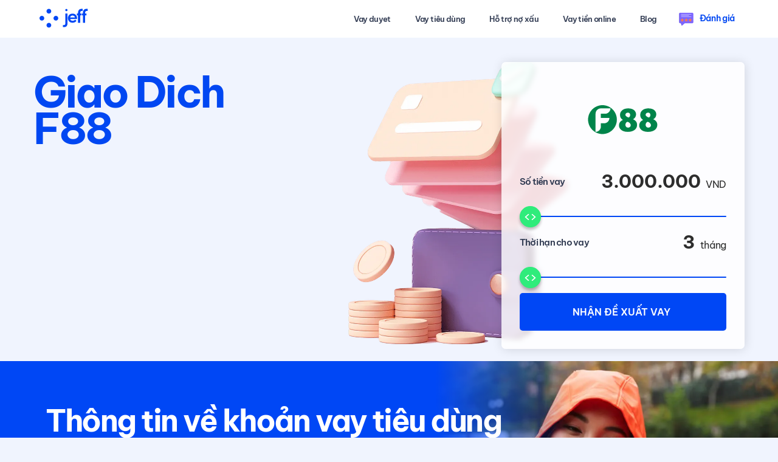

--- FILE ---
content_type: text/html
request_url: https://www.jeff.vn/giao-dich/f88
body_size: 10180
content:
<!DOCTYPE html><!-- Last Published: Tue Nov 11 2025 12:11:52 GMT+0000 (Coordinated Universal Time) --><html data-wf-domain="www.jeff.vn" data-wf-page="64465a59d5b7980f5602072b" data-wf-site="6107d6546b656bffc909cd26" lang="vi" data-wf-collection="64465a59d5b7980f6502067c" data-wf-item-slug="f88"><head><meta charset="utf-8"/><title>Cầm đồ online F88 24/7 đến 30 triệu lãi suất cực thấp</title><meta content="So sánh khoản vay F88 với các khoản vay tương tự khác ✓ Tìm hiểu khách hàng nói gì về F88 ✓ Xem những điều bạn nên biết trước khi vay" name="description"/><meta content="Cầm đồ online F88 24/7 đến 30 triệu lãi suất cực thấp" property="og:title"/><meta content="So sánh khoản vay F88 với các khoản vay tương tự khác ✓ Tìm hiểu khách hàng nói gì về F88 ✓ Xem những điều bạn nên biết trước khi vay" property="og:description"/><meta content="https://cdn.prod.website-files.com/6107d6546b656b27d809cd54/619051df6b17bd9439868484_f88.avif" property="og:image"/><meta content="Cầm đồ online F88 24/7 đến 30 triệu lãi suất cực thấp" property="twitter:title"/><meta content="So sánh khoản vay F88 với các khoản vay tương tự khác ✓ Tìm hiểu khách hàng nói gì về F88 ✓ Xem những điều bạn nên biết trước khi vay" property="twitter:description"/><meta content="https://cdn.prod.website-files.com/6107d6546b656b27d809cd54/619051df6b17bd9439868484_f88.avif" property="twitter:image"/><meta property="og:type" content="website"/><meta content="summary_large_image" name="twitter:card"/><meta content="width=device-width, initial-scale=1" name="viewport"/><meta content="rptrC2hPcnzissEYzS91hSHuXDLaAmF-TuIFQBap86A" name="google-site-verification"/><link href="https://cdn.prod.website-files.com/6107d6546b656bffc909cd26/css/jeff-vn.shared.0d9df9752.min.css" rel="stylesheet" type="text/css"/><script type="text/javascript">!function(o,c){var n=c.documentElement,t=" w-mod-";n.className+=t+"js",("ontouchstart"in o||o.DocumentTouch&&c instanceof DocumentTouch)&&(n.className+=t+"touch")}(window,document);</script><link href="https://cdn.prod.website-files.com/6107d6546b656bffc909cd26/61b8f8110ac8d91a46e05b3b_fav1.png" rel="shortcut icon" type="image/x-icon"/><link href="https://cdn.prod.website-files.com/6107d6546b656bffc909cd26/6107d6546b656bb88409cd90_ava25.png" rel="apple-touch-icon"/><link href="https://www.jeff.vn/giao-dich/f88" rel="canonical"/><meta name="facebook-domain-verification" content="7v1y7aqa49m2n6gxj78ytwd40lgdto" />
<meta name="ahrefs-site-verification" content="fd019d4ff4323fe8461268936ce94b335dfbf25a75c1d634ea567f7afb5d191d">

<!-- Google Tag Manager -->
<script>(function(w,d,s,l,i){w[l]=w[l]||[];w[l].push({'gtm.start':
new Date().getTime(),event:'gtm.js'});var f=d.getElementsByTagName(s)[0],
j=d.createElement(s),dl=l!='dataLayer'?'&l='+l:'';j.async=true;j.src=
'https://www.googletagmanager.com/gtm.js?id='+i+dl;f.parentNode.insertBefore(j,f);
})(window,document,'script','dataLayer','GTM-WJM8NRK');</script>
<!-- End Google Tag Manager -->

<meta name="google-site-verification" content="n_k-ROB5TDhNUKDDjIz4ScaQjLDRm2bL3NnDsSh85i0" />


<style>
.seo-pages .navbar {
    -webkit-backdrop-filter: blur(0px);
    backdrop-filter: blur(0px);
    background-color: transparent;
    position: relative;
}
.seo-pages .nav-item {
    color:#fff
 }
.seo-pages .icon {
    color: #ffffff;
}
</style><style>
.w--redirected-checked ~ .radio-month {
    color: #fff;
}

.CALC-range-slider {
	width:100%;
	height: 2px;
  background: #0047F5;  
  -webkit-appearance: none;  
  border-radius: 65px;  
}
.CALC-range-slider:focus {
  outline: none;
}
.CALC-range-slider::-webkit-slider-thumb {
  box-shadow: 0px 4px 4px rgba(0, 0, 0, 0.25);
  border: 1px solid #2FEC7B;
  height: 35px;
  background-color: #2FEC7B; 
  width: 35px;
  border-radius: 65px;
  cursor: pointer;
  -webkit-appearance: none;
  margin-top: 0;
  background-repeat:no-repeat;
background-position:center;
background-image: url("https://cdn.prod.website-files.com/6027a8d1400a922f9a5be1f2/6027b4338db92340107ec2ad_drag.svg");
}
</style>
<script type="text/javascript">window.__WEBFLOW_CURRENCY_SETTINGS = {"currencyCode":"USD","symbol":"$","decimal":".","fractionDigits":2,"group":",","template":"{{wf {\"path\":\"symbol\",\"type\":\"PlainText\"} }} {{wf {\"path\":\"amount\",\"type\":\"CommercePrice\"} }} {{wf {\"path\":\"currencyCode\",\"type\":\"PlainText\"} }}","hideDecimalForWholeNumbers":false};</script></head><body><div data-collapse="medium" data-animation="default" data-duration="400" data-easing="ease" data-easing2="ease" role="banner" class="navbar w-nav"><div class="container-2 nocollor w-container"><a href="/" class="w-nav-brand"><img src="https://cdn.prod.website-files.com/6107d6546b656bffc909cd26/61ca373978cdb708b22fc596_logo-blue.svg" loading="lazy" alt="Jeff" class="image"/></a><div class="w-layout-hflex flex-block-2"><nav role="navigation" class="nav-menu w-nav-menu"><a href="/vay-duyet-tu-dong" class="nav-item w-nav-link"><strong>Vay duyet</strong></a><a href="/vay-tieu-dung" class="nav-item w-nav-link"><strong>Vay tiêu dùng</strong></a><a href="/so-sanh-vay-tien-ho-tro-no-xau" class="nav-item w-nav-link"><strong>Hỗ trợ nợ xấu</strong></a><a href="/vay-tien-online" class="nav-item w-nav-link"><strong>Vay tiền online</strong></a><a href="/blog" class="nav-item w-nav-link"><strong>Blog</strong></a></nav><a href="/cong-ty" class="link-block-32 w-inline-block"><img src="https://cdn.prod.website-files.com/6107d6546b656bffc909cd26/66741ad27c015ea75311c965_comment-icon.svg" loading="eager" width="25" height="25" alt="Review" class="image-212"/><div class="text-block-98">Đánh giá</div></a><div class="menu-button w-nav-button"><div class="icon w-icon-nav-menu"></div></div></div></div></div><div><div id="top" class="np-hero-partners hero-mobile-bg"><div class="min-hero"><div class="w-layout-grid grid-49"><div id="w-node-_5fcc0944-9644-66aa-b15e-3f84889c1ac4-5602072b" class="div-block-84"><div id="calc"><div id="calc" class="cals-lender shadow fixed pt0"><img alt="" loading="lazy" src="https://cdn.prod.website-files.com/6107d6546b656b27d809cd54/6107d6546b656bb8ab09d092_f88.svg" class="image-82"/><div class="w-embed"><form id="email-form" name="email-form" data-name="Email Form" action="https://app.jeff.vn/registration" method="get" class="form-2" aria-label="Email Form">
 <input type="hidden" value="NEAR_PRIME" name="partner-type">
 <input type="hidden" value="f88" name="partner-id">
    <div class="calc_slider_container-2">
        <div class="calc_slider_label_container-2">
            <h3 id="CALC-loan-label" class="calc_slider_label white w-node-e766e53a-5a00-e6d7-b571-e1ffe0a82a01-a8da38bd">Số tiền vay</h3>
            <div id="w-node-e766e53a-5a00-e6d7-b571-e1ffe0a82a03-a8da38bd" class="calc_loan_counter_container white">
                <div id="C_FORM-loan-counter" class="null">3.000.000</div>
                <div class="calc_loan_currency-2">VND</div>
            </div>
        </div>
        <div class="calc-range-slider-2 w-embed"><input id="C_FORM-loan-slider" class="CALC-range-slider" type="range" min="1000000" max="30000000" value="1000000" step="1000000" name="amount"></div>
        <div class="calc_slider_minmax_box-2">
            <div class="container-15 w-container">
                <div id="C_FORM-loan-min-indicator" class="calc_minmax_text white50">1000000</div>
                <div class="text-block-11">VND</div>
            </div>
            <div class="container-18 w-container"></div>
            <div class="container-16 w-container">
                <div id="C_FORM-loan-max-indicator" class="calc_minmax_text white50">30000000</div>
                <div class="text-block-11">VND</div>
            </div>
        </div>
    </div>
    <div class="calc_slider_container-2">
        <div class="calc_slider_label_container-2">
            <h3 id="CALC-months-label" class="calc_slider_label white w-node-e766e53a-5a00-e6d7-b571-e1ffe0a82a17-a8da38bd">Thời hạn cho vay</h3>
            <div class="div-block-3">
                <div id="C_FORM-month-counter" class="null">3</div>
                <div class="calc_loan_currency-2 w-condition-invisible">ngày</div>
                <div class="calc_loan_currency-2">tháng</div>
            </div>
        </div>
        <div class="calc-range-slider-2 w-embed"><input id="C_FORM-months-slider" class="CALC-range-slider" type="range" step="1" min="12" max="18" value="2" name="term"></div>
				
     

        <div class="calc_slider_minmax_box-2">
            <div class="container-13 w-container">
                <div id="C_FORM-month-min-indicator" class="calc_minmax_text white50">12</div>
                <div class="text-block-11">false</div>
            </div>
            <div class="container-18 w-container"></div>
            <div class="container-13 w-container">
                <div id="C_FORM-month-max-indicator" class="calc_minmax_text white50">18</div>
                <div class="text-block-11">false</div>
            </div>
        </div>
    </div>
    <div class="div-block-82"></div><input type="submit" value="Nhận đề xuất vay " data-wait="" id="CALC-submit-button" class="button-blue w-button">
</form></div></div></div></div><div id="w-node-_5fcc0944-9644-66aa-b15e-3f84889c1ab9-5602072b" class="padding-mobile"><div class="collection-list-wrapper-7 w-dyn-list"><div role="list" class="w-dyn-items"><div role="listitem" class="w-dyn-item"><div class="w-embed"><h1 class="page-title-blue-70">Giao Dich F88</h1></div></div></div></div></div></div></div></div><div class="np-why-jeff"><div class="max-width-1170-1 w-container"><div class="div-block-74"><h2 class="heading-63">Thông tin về khoản vay tiêu dùng </h2><h2 class="heading-63">F88</h2></div><div class="specs-table"><div class="w-dyn-list"><div role="list" class="w-dyn-items"><div role="listitem" class="w-dyn-item"><div class="w-layout-grid np-why-table"><h3 class="specs-label">Hình thức vay:</h3><h3 class="specs-value">Vay online qua website</h3><div class="specs-label">Thủ tục:</div><div class="specs-value">Đăng ký hoặc cà vẹt xe máy</div><div class="specs-label">Khu vực hỗ trợ:</div><div class="specs-value">Toàn quốc</div><div class="specs-label">Độ tuổi:</div><div class="specs-value">20 - 60 tuổi</div><div class="specs-label">Khoản vay:</div><div class="specs-value">1.000.000 - 30.000.000 VND</div><div class="specs-label">Kỳ hạn vay:</div><div class="specs-value">12 - 18 tháng</div><div class="specs-label">Lãi suất:</div><div class="specs-value">13,2%/năm</div><div class="specs-label">Phí dịch vụ: </div><div class="specs-value">Đang cập nhật</div><div class="specs-label">Thời gian xử lý hồ sơ:</div><div class="specs-value">5 phút</div><div class="specs-label">Thời gian giải ngân:</div><div class="specs-value">5 phút</div><div class="specs-label nobo">Ưu đãi:</div><div class="specs-value nobo">Đang cập nhật</div></div></div></div></div></div></div></div><div class="np-cons"><div class="max-width-1170-1 w-container"><div><div class="div-block-75"><h2 class="heading-5">Ưu điểm và điểm cần cải thiện của </h2><h3 class="heading-5">F88</h3></div><div class="div-block-998"><div class="w-dyn-list"><div role="list" class="w-dyn-items"><div role="listitem" class="collection-item-16 w-dyn-item"><div><div class="text-block-125">Ưu điểm:</div><div class="white-p-content w-richtext"><ul role="list"><li>Định giá tài sản cao, lên đến 80% giá trị tài sản đang có</li><li>Cho vay đa dạng các loại tài sản: cà vẹt xe, xe máy, điện thoại,...</li><li>Không cần chứng minh thu nhập, sổ hộ khẩu, hóa đơn điện nước,...</li><li>Chấp nhận khách hàng có nợ xấu</li></ul><p>‍</p></div></div><div><div class="text-block-125">Điểm cần cải thiện:</div><div class="white-p-content w-richtext"><ul role="list"><li>Khách hàng phải đóng một số phí theo yêu cầu như: phí thẩm định, phí quản lý tài sản cầm cố, phí lưu trữ kho bãi, phí phạt hợp đồng</li><li>Phải thế chấp tài sản mới có thể vay được</li><li>Số tiền vay được tùy thuộc vào giá trị tài sản cầm cố</li></ul><p>‍</p></div></div></div></div></div></div></div></div></div><div class="np-steps"><div class="max-width-1170 w-container"><div class="div-block-76"><div class="white-text w-richtext"><p>Cách đăng ký vay tiền tại F88</p></div></div><div class="w-layout-grid grid-44"><div class="steps-block"><div class="step-box"><div class="step-text w-richtext"><p>Sử dụng Jeff để so sánh xem F88 có phải là khoản vay phù hợp dành cho bạn</p></div><img src="https://cdn.prod.website-files.com/6107d6546b656bffc909cd26/61ca3779bece6121b58867dd_01.svg" loading="lazy" alt="Nr. 1" class="image-130"/></div><img src="https://cdn.prod.website-files.com/6107d6546b656bffc909cd26/61ca3779bece611aaf8867e0_line.svg" loading="lazy" alt="Line" class="image-79"/><div class="step-box"><div class="step-text w-richtext"><p>Truy cập website F88</p></div><img src="https://cdn.prod.website-files.com/6107d6546b656bffc909cd26/61ca3779bece6132b18867de_02.svg" loading="lazy" id="w-node-d56463ca-6e06-fab4-d4a0-0aeaae0af801-5602072b" alt="Nr. 2" class="image-130"/></div><img src="https://cdn.prod.website-files.com/6107d6546b656bffc909cd26/61ca3779bece611aaf8867e0_line.svg" loading="lazy" alt="Line" class="image-79"/><div class="step-box"><div class="step-text w-richtext"><p>Cung cấp thông tin cá nhân, chứng từ, giấy tờ cần thiết và gửi yêu cầu vay</p></div><img src="https://cdn.prod.website-files.com/6107d6546b656bffc909cd26/61ca3779bece61be878867dc_03.svg" loading="lazy" alt="Nr. 3" class="image-130"/></div><img src="https://cdn.prod.website-files.com/6107d6546b656bffc909cd26/61ca3779bece611aaf8867e0_line.svg" loading="lazy" alt="Line" class="image-79"/><div class="step-box"><div class="step-text w-richtext"><p>Đội ngũ F88 sẽ liên hệ để xét duyệt và thẩm định tài sản thế chấp và giải ngân</p></div><img src="https://cdn.prod.website-files.com/6107d6546b656bffc909cd26/61ca3779bece61f10e8867df_04.svg" loading="lazy" alt="Nr. 4" class="image-130"/></div></div></div></div></div><div class="np-button"><div class="div-block-78"><div class="div-block-77"><h2 class="heading-66 center">Xem</h2><h2 class="heading-66 center">F88</h2><h2 class="heading-66 center"><br/>có phải là khoản vay phù hợp dành cho bạn</h2></div></div><a href="https://app.jeff.vn/registration" class="butt-green w-inline-block"><div>So sánh các khoản vay</div></a><div class="short-tags p10"><div class="item-check white">Đơn giản</div><div class="item-check white">Nhanh chóng</div><div class="item-check white">Miễn phí</div></div></div><div class="section-12"><div class="max-width-1170-1 w-container"><div class="div-block-999"><div class="code-embed-6 w-embed"><a href="/cong-ty/f88" class="buttonmain">Tìm hiểu thêm</a></div></div></div></div><div class="np-section purple300 w-condition-invisible"><div class="max-width-1170 remove-padding w-container"><div class="w60center"><h2 class="heading-107 blue">Lãi suất vay<br/> </h2><h2 class="heading-108 blue">F88</h2></div><div class="w-dyn-list"><div class="empty-state w-dyn-empty"></div></div></div></div><div class="stick-button hide-on-desktop"><a data-w-id="368eeaef-3981-f70a-0d0c-a7c883f18c91" href="https://app.jeff.vn/registration" class="button-blue w-button">Nhận đề xuất vay</a></div><div class="np-section"><div class="max-width-1170-1 remove-padding w-container"><div class="div-block-54-copy"><h2 class="heading-67">Khách hàng nói gì về  </h2><h2 class="heading-67">F88</h2></div><div id="single-company-review-list" class="div-block-751"></div><div id="no-reviews-card" class="w-layout-hflex flex-block-5"><img width="Auto" src="https://cdn.prod.website-files.com/6107d6546b656bffc909cd26/6674218e466372b1e6a9b123_question-round-background-icon.svg" alt="" class="image-216"/><div class="w-layout-hflex flex-block-6"><div class="w-layout-hflex div-block-752"><img width="Auto" src="https://cdn.prod.website-files.com/6107d6546b656bffc909cd26/6674218e466372b1e6a9b114_ico-comment.svg" alt="" class="image-215"/></div><div class="w-layout-vflex"><div class="text-block-100">Công ty/Sản phẩm này chưa có đánh giá nào.</div><div class="text-block-101">Bạn muốn thêm đánh giá của mình?<br/></div><div class="text-block-102">Nhấn nút &quot;Chia sẻ phản hồi của bạn&quot; bên dưới.</div></div></div></div><div class="buttongroupcenter-2"><div class="div-block-749"><img loading="lazy" src="https://cdn.prod.website-files.com/6107d6546b656bffc909cd26/666025ae4f8489b2473896e0_s4.svg" alt="" class="image-217"/><div id="w-node-b7128fc3-de03-8e2b-c1db-f7a6c9ff9b7e-5602072b" class="div-block-750"><div class="code-embed-2 w-embed"><h3>Hãy cho chúng tôi biết bạn thực sự nghĩ gì về F88</h3></div><p class="white-4">Phản hồi của bạn rất có giá trị! Bằng cách chia sẻ suy nghĩ của mình, bạn không chỉ giúp chúng tôi cải thiện mà còn hỗ trợ người khác đưa ra quyết định sáng suốt. Nó sẽ chỉ mất một vài phút thời gian của bạn.</p><div class="div-block-6101"><div id="submit-review-modal-button" class="mainbutton outline"><div>Chia sẻ phản hồi của bạn</div></div></div></div></div></div></div></div><div class="np-section"><div class="w-layout-blockcontainer max1170 w-container"><div class="div-block-659"><h2 class="center-3">Bạn cũng có thể thích</h2><div class="space20"></div></div><div class="w-dyn-list"><div role="list" class="collection-list-5 w-dyn-items"><div role="listitem" class="box-3 w-dyn-item"><div><div class="div-block-660"><img loading="lazy" alt="Tamo" src="https://cdn.prod.website-files.com/6107d6546b656b27d809cd54/6107d6546b656b51c309d09f_Tamo.svg" class="card-logo-box"/></div><h3 class="heading-145">Tamo</h3><div><a href="/giao-dich/tamo" class="mainbutton outline">Thêm thông tin</a></div></div></div><div role="listitem" class="box-3 w-dyn-item"><div><div class="div-block-660"><img loading="lazy" alt="Doctor Đồng" src="https://cdn.prod.website-files.com/6107d6546b656b27d809cd54/65fae3786e506c050c92e3f1_doctor-dong-logo.svg" class="card-logo-box"/></div><h3 class="heading-145">Doctor Đồng</h3><div><a href="/giao-dich/doctor-dong" class="mainbutton outline">Thêm thông tin</a></div></div></div><div role="listitem" class="box-3 w-dyn-item"><div><div class="div-block-660"><img loading="lazy" alt="MoneyCat" src="https://cdn.prod.website-files.com/6107d6546b656b27d809cd54/6107d6546b656b9e4809d09d_cat.svg" class="card-logo-box"/></div><h3 class="heading-145">MoneyCat</h3><div><a href="/giao-dich/moneycat" class="mainbutton outline">Thêm thông tin</a></div></div></div><div role="listitem" class="box-3 w-dyn-item"><div><div class="div-block-660"><img loading="lazy" alt="Cashwagon" src="https://cdn.prod.website-files.com/6107d6546b656b27d809cd54/6107d6546b656b5ef109d09b_csw.avif" class="card-logo-box"/></div><h3 class="heading-145">Cashwagon</h3><div><a href="/giao-dich/cashwagon" class="mainbutton outline">Thêm thông tin</a></div></div></div></div></div></div></div></div><div class="footer-w"><section class="subscribe"><img src="https://cdn.prod.website-files.com/6107d6546b656bffc909cd26/671bd233e35a2754666d703f_newsletter.svg" loading="lazy" width="1930" height="1296" alt="Đăng ký ngay!" class="image-220"/><div><h2 class="heading-161">Các tin tức tài chính mới nhất và bí quyết quản lý khoản vay, thẻ tín dụng đang chờ đón bạn. <strong>Đăng ký ngay!</strong></h2><div class="w-form"><form id="wf-form-Newsletter" name="wf-form-Newsletter" data-name="Newsletter" method="get" data-wf-page-id="64465a59d5b7980f5602072b" data-wf-element-id="1bee38fa-d453-5b1f-261b-6c8b5bec3bf3"><div class="div-block-992"><input class="text-field-3 w-input" maxlength="256" name="email-2" data-name="Email 2" placeholder="your@email.com" type="email" id="email-2" required=""/><input type="submit" data-wait="Please wait..." class="submit-button-3 w-button" value="Đăng ký ngay!"/></div></form><div class="success-message w-form-done"><div><strong>Cảm ơn bạn! </strong>Đăng ký của bạn đã được nhận!</div></div><div class="w-form-fail"><div>Oops! Something went wrong while submitting the form.</div></div></div></div></section><div class="block"><div class="div-block-640"><img src="https://cdn.prod.website-files.com/6107d6546b656bffc909cd26/61c0d1264935ee173ea20df9_Jeff-logo-blue.svg" width="88" height="34" loading="lazy" alt="Jeff logo" id="w-node-c36cec79-1e47-f7ac-7050-eccc4fc599a4-4fc599a1" class="footer-logo"/><div id="w-node-c36cec79-1e47-f7ac-7050-eccc4fc599b6-4fc599a1" class="footer-social-flex"><a href="https://m.facebook.com/profile.php?id=61555766835188" target="_blank" class="footer-social-link-block w-inline-block"><img src="https://cdn.prod.website-files.com/6107d6546b656bffc909cd26/67e6b1aa9b30971409af938a_facebook.webp" width="2260" height="2260" loading="lazy" alt="Jeff Facebook" srcset="https://cdn.prod.website-files.com/6107d6546b656bffc909cd26/67e6b1aa9b30971409af938a_facebook-p-500.webp 500w, https://cdn.prod.website-files.com/6107d6546b656bffc909cd26/67e6b1aa9b30971409af938a_facebook-p-800.webp 800w, https://cdn.prod.website-files.com/6107d6546b656bffc909cd26/67e6b1aa9b30971409af938a_facebook-p-1080.webp 1080w, https://cdn.prod.website-files.com/6107d6546b656bffc909cd26/67e6b1aa9b30971409af938a_facebook.webp 2260w" sizes="(max-width: 2260px) 100vw, 2260px" class="footer-social-icon"/></a><a href="https://www.instagram.com/jeffappvn/" target="_blank" class="footer-social-link-block yt w-inline-block"><img src="https://cdn.prod.website-files.com/6107d6546b656bffc909cd26/67e6b1aad13c198edf2f4afa_instagram.webp" width="2260" height="2260" loading="lazy" alt="Jeff Youtube" srcset="https://cdn.prod.website-files.com/6107d6546b656bffc909cd26/67e6b1aad13c198edf2f4afa_instagram-p-500.webp 500w, https://cdn.prod.website-files.com/6107d6546b656bffc909cd26/67e6b1aad13c198edf2f4afa_instagram-p-800.webp 800w, https://cdn.prod.website-files.com/6107d6546b656bffc909cd26/67e6b1aad13c198edf2f4afa_instagram-p-1080.webp 1080w, https://cdn.prod.website-files.com/6107d6546b656bffc909cd26/67e6b1aad13c198edf2f4afa_instagram.webp 2260w" sizes="(max-width: 2260px) 100vw, 2260px" class="footer-social-icon"/></a><a href="https://www.linkedin.com/company/jeffapp/" target="_blank" class="footer-social-link-block w-inline-block"><img src="https://cdn.prod.website-files.com/6107d6546b656bffc909cd26/67e6b1aa64486bbbb4a9dce1_linkedin.webp" width="2260" height="2260" loading="lazy" alt="Jeff Linkedin" srcset="https://cdn.prod.website-files.com/6107d6546b656bffc909cd26/67e6b1aa64486bbbb4a9dce1_linkedin-p-500.webp 500w, https://cdn.prod.website-files.com/6107d6546b656bffc909cd26/67e6b1aa64486bbbb4a9dce1_linkedin-p-800.webp 800w, https://cdn.prod.website-files.com/6107d6546b656bffc909cd26/67e6b1aa64486bbbb4a9dce1_linkedin-p-1080.webp 1080w, https://cdn.prod.website-files.com/6107d6546b656bffc909cd26/67e6b1aa64486bbbb4a9dce1_linkedin.webp 2260w" sizes="(max-width: 2260px) 100vw, 2260px" class="footer-social-icon"/></a><a href="https://www.youtube.com/channel/UCkBxsBYc95nThW0geBiI5yw" target="_blank" class="footer-social-link-block yt w-inline-block"><img src="https://cdn.prod.website-files.com/6107d6546b656bffc909cd26/67e6b1aa3ae41c5aaf0b59da_youtube.webp" width="2260" height="2260" loading="lazy" alt="Jeff Youtube" srcset="https://cdn.prod.website-files.com/6107d6546b656bffc909cd26/67e6b1aa3ae41c5aaf0b59da_youtube-p-500.webp 500w, https://cdn.prod.website-files.com/6107d6546b656bffc909cd26/67e6b1aa3ae41c5aaf0b59da_youtube-p-800.webp 800w, https://cdn.prod.website-files.com/6107d6546b656bffc909cd26/67e6b1aa3ae41c5aaf0b59da_youtube-p-1080.webp 1080w, https://cdn.prod.website-files.com/6107d6546b656bffc909cd26/67e6b1aa3ae41c5aaf0b59da_youtube.webp 2260w" sizes="(max-width: 2260px) 100vw, 2260px" class="footer-social-icon"/></a></div></div><div class="footer-flex"><div class="footer-links-flex"><a href="https://www.jeff.vn/so-sanh-vay-tien-nhanh" class="link">So sánh vay tiền nhanh</a><a href="/vay-tieu-dung" class="link">So sánh vay tiêu dùng</a><a href="/vay-tien-online" class="link subpr">So sánh vay tiền online</a><a href="/blog" class="link">Blog<br/></a><a href="/chinh-sach-bao-mat" class="link">Chính sách bảo mật</a><a href="/dieu-khoan-va-dieu-kien" class="link">Điều khoản sử dụng</a><a href="/affiliate" class="link">Affiliate</a><a href="https://www.jeff-app.com/" class="link">Global</a><a href="https://www.jeff.vn/sitemap" class="link">Sitemap</a></div></div><div class="footer-links-flex"><a href="https://www.jeff.vn/so-sanh-vay-tien-nhanh" class="link subpr">So sánh vay tiền nhanh</a><a href="https://www.jeff.vn/so-sanh-vay-tien-ho-tro-no-xau" class="link subpr">So sánh vay tiền hỗ trợ nợ xấu</a><a href="https://www.jeff.vn/so-sanh-vay-tien-nhanh" class="link subpr">So sánh vay tiền nóng</a><a href="https://www.jeff.vn/so-sanh-vay-tien-nhanh" class="link subpr">So sánh cho vay tiền siêu nhanh</a><a href="https://www.jeff.vn/vay-500k" class="link subpr">So sánh vay 500k đồng</a><a href="https://www.jeff.vn/vay-tien-online" class="link subpr">So sánh vay tiền online</a><a href="/vay-h5" class="link subpr">H5 vay tiền</a><a href="/cccd-only-loan" class="link subpr">Vay tiền bằng CCCD<br/></a><a href="/no-proof-of-income-loan" class="link subpr">Không Chứng Minh<br/></a><a href="/vay-icloud" class="link subpr">Vay tiền iCloud<br/></a><a href="/vay-24-24" class="link subpr">Vay tiền online 24/24<br/></a><a href="/vay-tien-18-tuoi" class="link subpr">Vay tiền 18 tuổi<br/></a><a href="/vay-tien-bang-cavet-xe" class="link subpr">Vay tiền bằng cavet xe<br/></a><a href="/vi-dien-tu" class="link subpr">Ví điện tử<br/></a><a href="/vay-500k" class="link subpr">Vay 500k<br/></a><a href="/so-sanh-vay-tien-nhanh" class="link subpr">Vay tiền nhanh<br/></a></div><div class="footer-consent"><div class="footer">Jeff không phải đơn vị cung cấp cho vay và không phát hành các khoản vay. Dịch vụ của Jeff giúp đánh giá các đối tác vay uy tín với các sản phẩm tài chính đa dạng, thời gian trả nợ linh hoạt từ 91 đến 180 ngày, với lãi suất APR tối thiểu là 0% và tối đa là 20%. Jeff không thu bất kỳ khoản phí nào liên quan đến việc xem xét khoản vay hoặc phí thẩm định. Tất cả các sản phẩm và giải pháp có sẵn mà khách hàng có thể mua qua Jeff không liên quan đến các sản phẩm vay, mà là các khoản phí liên quan đến việc trình bày dữ liệu và đánh giá khách hàng, hoàn toàn tùy chọn và không ảnh hưởng đến việc phê duyệt cuối cùng của khách hàng với bất kỳ đối tác tài chính nào được chọn. Việc mua bất kỳ dịch vụ nào do Jeff cung cấp đều yêu cầu sự đồng ý rõ ràng của khách hàng. Người dùng sẽ nhận được thông tin đầy đủ và chính xác về APR, cũng như tất cả các khoản phí trước khi ký hợp đồng vay.Dưới đây là ví dụ về cách tính phí, lãi và số tiền gốc dựa trên khoản vay. Mỗi đơn vị cung cấp cho vay đều có các điều kiện riêng và sẽ thay đổi theo số tiền cho vay, kỳ hạn, APR% và người cho vay.<br/><br/>Ví dụ: Khoản vay 6.000.000 đồng, Thời gian trả góp: 6 tháng (180 ngày), Phí tư vấn: 600.000 đồng, Phí dịch vụ: 1.360.000 đồng, Lãi (18.3%/năm): 540.000 đồng, Tổng số tiền bạn phải trả là 8.500.000 đồng.<br/><br/>Bản quyền © Jeff. Đơn vị chủ quản: Jeff Estonia OU. Địa chỉ: F. R. Kreutzwaldi tn 43b, 65610 Võru linn, Võru maakond, số điện thoại:+84 9018 157 66. Email: info@jeff.vn, Mã số doanh nghiệp: 16372962.</div></div></div><div class="w-embed w-iframe"><!-- Google Tag Manager (noscript) -->
<noscript><iframe src="https://www.googletagmanager.com/ns.html?id=GTM-WJM8NRK" 
height="0" width="0" style="display:none;visibility:hidden"></iframe></noscript>
<!-- End Google Tag Manager (noscript) --></div></div><div id="submit-review-modal"></div><div class="w-embed"><style>
a.white {color:blue}
</style></div><script src="https://d3e54v103j8qbb.cloudfront.net/js/jquery-3.5.1.min.dc5e7f18c8.js?site=6107d6546b656bffc909cd26" type="text/javascript" integrity="sha256-9/aliU8dGd2tb6OSsuzixeV4y/faTqgFtohetphbbj0=" crossorigin="anonymous"></script><script src="https://cdn.prod.website-files.com/6107d6546b656bffc909cd26/js/jeff-vn.schunk.36b8fb49256177c8.js" type="text/javascript"></script><script src="https://cdn.prod.website-files.com/6107d6546b656bffc909cd26/js/jeff-vn.836f688c.e5ee40cdcd7116ae.js" type="text/javascript"></script><!-- DO NOT CHANGE OR REMOVE, this script must be present on all pages --><script defer>!function(){let n;function t(){n||(window.Bugsnag.start({apiKey:"730a1e53afa2554af3b1fe771d396aad",appVersion:"20250922",releaseStage:"production",autoDetectErrors:!1}),n=window.Bugsnag)}function o(o,e,a){!n&&window.Bugsnag&&t(),n&&function(t,o,e){n&&n.notify(t,function(n){o&&o.leadId&&n.setUser(o.leadId),o&&n.addMetadata("metaData",o),console.info("Bugsnag[notify]",t)},e)}(o,e,a)}window.bugsnagOnError=o;const e=function(){const n=window.location.hostname;if(function(n){return/^\d{1,3}(\.\d{1,3}){3}$/.test(n)}(n))return;const t=n.replace("www.","");if(!["webflow.io","translate.goog","googleadservices","media/","doubleclick"].some(n=>t.indexOf(n)>-1)){if("jeff.vn"===t)return"app.jeff.vn";o(new Error("Invalid script configuration: "+t))}}();if(!e)return;function a(n){return new Promise((t,o)=>{try{const e=document.createElement("script");e.src=n,e.async=!0,document.head.appendChild(e),e.onload=t,e.onerror=o}catch(n){o(n)}})}function i(n,t){fetch(`https://${e}/api/errors/failed-to-load-script`,{method:"POST",body:JSON.stringify({href:window.location.href,pathname:window.location.pathname,scriptSource:n,error:t.name,metadata:{cookie:document.cookie}})})}const r="https://cdn.jeff.vn/embeddable-scripts/webflow/global.js",c="https://d2wy8f7a9ursnm.cloudfront.net/v7/bugsnag.min.js";Promise.allSettled([a(r).catch(function(n){i(r,n)}),a(c).then(function(){t()}).catch(function(n){i(c,n)})])}();</script><style>
.white a {
	color:#fff;
  }
.steps-css * {
	font-size: 16px;
	font-weight: 400;  
}
.steps-css strong {
	color:#0147f2;
 	font-weight: 700;  
}
.steps-css blockquote {
		display: block;
    margin-top: 16px;
    margin-right: 0;
    margin-left: 0;
    padding: 12px;
    padding-left:50px;
    border-radius: 8px;
	  text-align:left;  
    border-left: 0px none !important;
    background-color: #ccdbff;
    text-align: left !important;
    background-image: url(https://assets-global.website-files.com/6107d6546b656bffc909cd26/623c61d9ca2b85be55d6162d_clarity_warning-solid.svg);
    background-repeat:no-repeat;
    background-position:10px 13px;
}
.steps-css p:last-child  {
	margin-bottom:0px;
  }
  
p > a {
  color: #333d54;
}

li > a {
  color:#fff;
}

.div-block-82 {
margin-top: 20px;
}

.rich-text-block-16 > ul > li > a {
  color: #333d54;
}

.white-p-content > p {
  color:#fff;
}

.white-text > h2, .white-text > h3, .white-text > p{
  color:#fff;
}

.faq-answer a {
    color: #333d54;
}

.rich-text-block-6 > ol {
		color: #333d54;
    font-size: 16px;
}

</style></body></html>

--- FILE ---
content_type: text/css
request_url: https://cdn.prod.website-files.com/6107d6546b656bffc909cd26/css/jeff-vn.shared.0d9df9752.min.css
body_size: 61730
content:
html{-webkit-text-size-adjust:100%;-ms-text-size-adjust:100%;font-family:sans-serif}body{margin:0}article,aside,details,figcaption,figure,footer,header,hgroup,main,menu,nav,section,summary{display:block}audio,canvas,progress,video{vertical-align:baseline;display:inline-block}audio:not([controls]){height:0;display:none}[hidden],template{display:none}a{background-color:#0000}a:active,a:hover{outline:0}abbr[title]{border-bottom:1px dotted}b,strong{font-weight:700}dfn{font-style:italic}h1{margin:.67em 0;font-size:2em}mark{color:#000;background:#ff0}small{font-size:80%}sub,sup{vertical-align:baseline;font-size:75%;line-height:0;position:relative}sup{top:-.5em}sub{bottom:-.25em}img{border:0}svg:not(:root){overflow:hidden}hr{box-sizing:content-box;height:0}pre{overflow:auto}code,kbd,pre,samp{font-family:monospace;font-size:1em}button,input,optgroup,select,textarea{color:inherit;font:inherit;margin:0}button{overflow:visible}button,select{text-transform:none}button,html input[type=button],input[type=reset]{-webkit-appearance:button;cursor:pointer}button[disabled],html input[disabled]{cursor:default}button::-moz-focus-inner,input::-moz-focus-inner{border:0;padding:0}input{line-height:normal}input[type=checkbox],input[type=radio]{box-sizing:border-box;padding:0}input[type=number]::-webkit-inner-spin-button,input[type=number]::-webkit-outer-spin-button{height:auto}input[type=search]{-webkit-appearance:none}input[type=search]::-webkit-search-cancel-button,input[type=search]::-webkit-search-decoration{-webkit-appearance:none}legend{border:0;padding:0}textarea{overflow:auto}optgroup{font-weight:700}table{border-collapse:collapse;border-spacing:0}td,th{padding:0}@font-face{font-family:webflow-icons;src:url([data-uri])format("truetype");font-weight:400;font-style:normal}[class^=w-icon-],[class*=\ w-icon-]{speak:none;font-variant:normal;text-transform:none;-webkit-font-smoothing:antialiased;-moz-osx-font-smoothing:grayscale;font-style:normal;font-weight:400;line-height:1;font-family:webflow-icons!important}.w-icon-slider-right:before{content:""}.w-icon-slider-left:before{content:""}.w-icon-nav-menu:before{content:""}.w-icon-arrow-down:before,.w-icon-dropdown-toggle:before{content:""}.w-icon-file-upload-remove:before{content:""}.w-icon-file-upload-icon:before{content:""}*{box-sizing:border-box}html{height:100%}body{color:#333;background-color:#fff;min-height:100%;margin:0;font-family:Arial,sans-serif;font-size:14px;line-height:20px}img{vertical-align:middle;max-width:100%;display:inline-block}html.w-mod-touch *{background-attachment:scroll!important}.w-block{display:block}.w-inline-block{max-width:100%;display:inline-block}.w-clearfix:before,.w-clearfix:after{content:" ";grid-area:1/1/2/2;display:table}.w-clearfix:after{clear:both}.w-hidden{display:none}.w-button{color:#fff;line-height:inherit;cursor:pointer;background-color:#3898ec;border:0;border-radius:0;padding:9px 15px;text-decoration:none;display:inline-block}input.w-button{-webkit-appearance:button}html[data-w-dynpage] [data-w-cloak]{color:#0000!important}.w-code-block{margin:unset}pre.w-code-block code{all:inherit}.w-optimization{display:contents}.w-webflow-badge,.w-webflow-badge>img{box-sizing:unset;width:unset;height:unset;max-height:unset;max-width:unset;min-height:unset;min-width:unset;margin:unset;padding:unset;float:unset;clear:unset;border:unset;border-radius:unset;background:unset;background-image:unset;background-position:unset;background-size:unset;background-repeat:unset;background-origin:unset;background-clip:unset;background-attachment:unset;background-color:unset;box-shadow:unset;transform:unset;direction:unset;font-family:unset;font-weight:unset;color:unset;font-size:unset;line-height:unset;font-style:unset;font-variant:unset;text-align:unset;letter-spacing:unset;-webkit-text-decoration:unset;text-decoration:unset;text-indent:unset;text-transform:unset;list-style-type:unset;text-shadow:unset;vertical-align:unset;cursor:unset;white-space:unset;word-break:unset;word-spacing:unset;word-wrap:unset;transition:unset}.w-webflow-badge{white-space:nowrap;cursor:pointer;box-shadow:0 0 0 1px #0000001a,0 1px 3px #0000001a;visibility:visible!important;opacity:1!important;z-index:2147483647!important;color:#aaadb0!important;overflow:unset!important;background-color:#fff!important;border-radius:3px!important;width:auto!important;height:auto!important;margin:0!important;padding:6px!important;font-size:12px!important;line-height:14px!important;text-decoration:none!important;display:inline-block!important;position:fixed!important;inset:auto 12px 12px auto!important;transform:none!important}.w-webflow-badge>img{position:unset;visibility:unset!important;opacity:1!important;vertical-align:middle!important;display:inline-block!important}h1,h2,h3,h4,h5,h6{margin-bottom:10px;font-weight:700}h1{margin-top:20px;font-size:38px;line-height:44px}h2{margin-top:20px;font-size:32px;line-height:36px}h3{margin-top:20px;font-size:24px;line-height:30px}h4{margin-top:10px;font-size:18px;line-height:24px}h5{margin-top:10px;font-size:14px;line-height:20px}h6{margin-top:10px;font-size:12px;line-height:18px}p{margin-top:0;margin-bottom:10px}blockquote{border-left:5px solid #e2e2e2;margin:0 0 10px;padding:10px 20px;font-size:18px;line-height:22px}figure{margin:0 0 10px}figcaption{text-align:center;margin-top:5px}ul,ol{margin-top:0;margin-bottom:10px;padding-left:40px}.w-list-unstyled{padding-left:0;list-style:none}.w-embed:before,.w-embed:after{content:" ";grid-area:1/1/2/2;display:table}.w-embed:after{clear:both}.w-video{width:100%;padding:0;position:relative}.w-video iframe,.w-video object,.w-video embed{border:none;width:100%;height:100%;position:absolute;top:0;left:0}fieldset{border:0;margin:0;padding:0}button,[type=button],[type=reset]{cursor:pointer;-webkit-appearance:button;border:0}.w-form{margin:0 0 15px}.w-form-done{text-align:center;background-color:#ddd;padding:20px;display:none}.w-form-fail{background-color:#ffdede;margin-top:10px;padding:10px;display:none}label{margin-bottom:5px;font-weight:700;display:block}.w-input,.w-select{color:#333;vertical-align:middle;background-color:#fff;border:1px solid #ccc;width:100%;height:38px;margin-bottom:10px;padding:8px 12px;font-size:14px;line-height:1.42857;display:block}.w-input::placeholder,.w-select::placeholder{color:#999}.w-input:focus,.w-select:focus{border-color:#3898ec;outline:0}.w-input[disabled],.w-select[disabled],.w-input[readonly],.w-select[readonly],fieldset[disabled] .w-input,fieldset[disabled] .w-select{cursor:not-allowed}.w-input[disabled]:not(.w-input-disabled),.w-select[disabled]:not(.w-input-disabled),.w-input[readonly],.w-select[readonly],fieldset[disabled]:not(.w-input-disabled) .w-input,fieldset[disabled]:not(.w-input-disabled) .w-select{background-color:#eee}textarea.w-input,textarea.w-select{height:auto}.w-select{background-color:#f3f3f3}.w-select[multiple]{height:auto}.w-form-label{cursor:pointer;margin-bottom:0;font-weight:400;display:inline-block}.w-radio{margin-bottom:5px;padding-left:20px;display:block}.w-radio:before,.w-radio:after{content:" ";grid-area:1/1/2/2;display:table}.w-radio:after{clear:both}.w-radio-input{float:left;margin:3px 0 0 -20px;line-height:normal}.w-file-upload{margin-bottom:10px;display:block}.w-file-upload-input{opacity:0;z-index:-100;width:.1px;height:.1px;position:absolute;overflow:hidden}.w-file-upload-default,.w-file-upload-uploading,.w-file-upload-success{color:#333;display:inline-block}.w-file-upload-error{margin-top:10px;display:block}.w-file-upload-default.w-hidden,.w-file-upload-uploading.w-hidden,.w-file-upload-error.w-hidden,.w-file-upload-success.w-hidden{display:none}.w-file-upload-uploading-btn{cursor:pointer;background-color:#fafafa;border:1px solid #ccc;margin:0;padding:8px 12px;font-size:14px;font-weight:400;display:flex}.w-file-upload-file{background-color:#fafafa;border:1px solid #ccc;flex-grow:1;justify-content:space-between;margin:0;padding:8px 9px 8px 11px;display:flex}.w-file-upload-file-name{font-size:14px;font-weight:400;display:block}.w-file-remove-link{cursor:pointer;width:auto;height:auto;margin-top:3px;margin-left:10px;padding:3px;display:block}.w-icon-file-upload-remove{margin:auto;font-size:10px}.w-file-upload-error-msg{color:#ea384c;padding:2px 0;display:inline-block}.w-file-upload-info{padding:0 12px;line-height:38px;display:inline-block}.w-file-upload-label{cursor:pointer;background-color:#fafafa;border:1px solid #ccc;margin:0;padding:8px 12px;font-size:14px;font-weight:400;display:inline-block}.w-icon-file-upload-icon,.w-icon-file-upload-uploading{width:20px;margin-right:8px;display:inline-block}.w-icon-file-upload-uploading{height:20px}.w-container{max-width:940px;margin-left:auto;margin-right:auto}.w-container:before,.w-container:after{content:" ";grid-area:1/1/2/2;display:table}.w-container:after{clear:both}.w-container .w-row{margin-left:-10px;margin-right:-10px}.w-row:before,.w-row:after{content:" ";grid-area:1/1/2/2;display:table}.w-row:after{clear:both}.w-row .w-row{margin-left:0;margin-right:0}.w-col{float:left;width:100%;min-height:1px;padding-left:10px;padding-right:10px;position:relative}.w-col .w-col{padding-left:0;padding-right:0}.w-col-1{width:8.33333%}.w-col-2{width:16.6667%}.w-col-3{width:25%}.w-col-4{width:33.3333%}.w-col-5{width:41.6667%}.w-col-6{width:50%}.w-col-7{width:58.3333%}.w-col-8{width:66.6667%}.w-col-9{width:75%}.w-col-10{width:83.3333%}.w-col-11{width:91.6667%}.w-col-12{width:100%}.w-hidden-main{display:none!important}@media screen and (max-width:991px){.w-container{max-width:728px}.w-hidden-main{display:inherit!important}.w-hidden-medium{display:none!important}.w-col-medium-1{width:8.33333%}.w-col-medium-2{width:16.6667%}.w-col-medium-3{width:25%}.w-col-medium-4{width:33.3333%}.w-col-medium-5{width:41.6667%}.w-col-medium-6{width:50%}.w-col-medium-7{width:58.3333%}.w-col-medium-8{width:66.6667%}.w-col-medium-9{width:75%}.w-col-medium-10{width:83.3333%}.w-col-medium-11{width:91.6667%}.w-col-medium-12{width:100%}.w-col-stack{width:100%;left:auto;right:auto}}@media screen and (max-width:767px){.w-hidden-main,.w-hidden-medium{display:inherit!important}.w-hidden-small{display:none!important}.w-row,.w-container .w-row{margin-left:0;margin-right:0}.w-col{width:100%;left:auto;right:auto}.w-col-small-1{width:8.33333%}.w-col-small-2{width:16.6667%}.w-col-small-3{width:25%}.w-col-small-4{width:33.3333%}.w-col-small-5{width:41.6667%}.w-col-small-6{width:50%}.w-col-small-7{width:58.3333%}.w-col-small-8{width:66.6667%}.w-col-small-9{width:75%}.w-col-small-10{width:83.3333%}.w-col-small-11{width:91.6667%}.w-col-small-12{width:100%}}@media screen and (max-width:479px){.w-container{max-width:none}.w-hidden-main,.w-hidden-medium,.w-hidden-small{display:inherit!important}.w-hidden-tiny{display:none!important}.w-col{width:100%}.w-col-tiny-1{width:8.33333%}.w-col-tiny-2{width:16.6667%}.w-col-tiny-3{width:25%}.w-col-tiny-4{width:33.3333%}.w-col-tiny-5{width:41.6667%}.w-col-tiny-6{width:50%}.w-col-tiny-7{width:58.3333%}.w-col-tiny-8{width:66.6667%}.w-col-tiny-9{width:75%}.w-col-tiny-10{width:83.3333%}.w-col-tiny-11{width:91.6667%}.w-col-tiny-12{width:100%}}.w-widget{position:relative}.w-widget-map{width:100%;height:400px}.w-widget-map label{width:auto;display:inline}.w-widget-map img{max-width:inherit}.w-widget-map .gm-style-iw{text-align:center}.w-widget-map .gm-style-iw>button{display:none!important}.w-widget-twitter{overflow:hidden}.w-widget-twitter-count-shim{vertical-align:top;text-align:center;background:#fff;border:1px solid #758696;border-radius:3px;width:28px;height:20px;display:inline-block;position:relative}.w-widget-twitter-count-shim *{pointer-events:none;-webkit-user-select:none;user-select:none}.w-widget-twitter-count-shim .w-widget-twitter-count-inner{text-align:center;color:#999;font-family:serif;font-size:15px;line-height:12px;position:relative}.w-widget-twitter-count-shim .w-widget-twitter-count-clear{display:block;position:relative}.w-widget-twitter-count-shim.w--large{width:36px;height:28px}.w-widget-twitter-count-shim.w--large .w-widget-twitter-count-inner{font-size:18px;line-height:18px}.w-widget-twitter-count-shim:not(.w--vertical){margin-left:5px;margin-right:8px}.w-widget-twitter-count-shim:not(.w--vertical).w--large{margin-left:6px}.w-widget-twitter-count-shim:not(.w--vertical):before,.w-widget-twitter-count-shim:not(.w--vertical):after{content:" ";pointer-events:none;border:solid #0000;width:0;height:0;position:absolute;top:50%;left:0}.w-widget-twitter-count-shim:not(.w--vertical):before{border-width:4px;border-color:#75869600 #5d6c7b #75869600 #75869600;margin-top:-4px;margin-left:-9px}.w-widget-twitter-count-shim:not(.w--vertical).w--large:before{border-width:5px;margin-top:-5px;margin-left:-10px}.w-widget-twitter-count-shim:not(.w--vertical):after{border-width:4px;border-color:#fff0 #fff #fff0 #fff0;margin-top:-4px;margin-left:-8px}.w-widget-twitter-count-shim:not(.w--vertical).w--large:after{border-width:5px;margin-top:-5px;margin-left:-9px}.w-widget-twitter-count-shim.w--vertical{width:61px;height:33px;margin-bottom:8px}.w-widget-twitter-count-shim.w--vertical:before,.w-widget-twitter-count-shim.w--vertical:after{content:" ";pointer-events:none;border:solid #0000;width:0;height:0;position:absolute;top:100%;left:50%}.w-widget-twitter-count-shim.w--vertical:before{border-width:5px;border-color:#5d6c7b #75869600 #75869600;margin-left:-5px}.w-widget-twitter-count-shim.w--vertical:after{border-width:4px;border-color:#fff #fff0 #fff0;margin-left:-4px}.w-widget-twitter-count-shim.w--vertical .w-widget-twitter-count-inner{font-size:18px;line-height:22px}.w-widget-twitter-count-shim.w--vertical.w--large{width:76px}.w-background-video{color:#fff;height:500px;position:relative;overflow:hidden}.w-background-video>video{object-fit:cover;z-index:-100;background-position:50%;background-size:cover;width:100%;height:100%;margin:auto;position:absolute;inset:-100%}.w-background-video>video::-webkit-media-controls-start-playback-button{-webkit-appearance:none;display:none!important}.w-background-video--control{background-color:#0000;padding:0;position:absolute;bottom:1em;right:1em}.w-background-video--control>[hidden]{display:none!important}.w-slider{text-align:center;clear:both;-webkit-tap-highlight-color:#0000;tap-highlight-color:#0000;background:#ddd;height:300px;position:relative}.w-slider-mask{z-index:1;white-space:nowrap;height:100%;display:block;position:relative;left:0;right:0;overflow:hidden}.w-slide{vertical-align:top;white-space:normal;text-align:left;width:100%;height:100%;display:inline-block;position:relative}.w-slider-nav{z-index:2;text-align:center;-webkit-tap-highlight-color:#0000;tap-highlight-color:#0000;height:40px;margin:auto;padding-top:10px;position:absolute;inset:auto 0 0}.w-slider-nav.w-round>div{border-radius:100%}.w-slider-nav.w-num>div{font-size:inherit;line-height:inherit;width:auto;height:auto;padding:.2em .5em}.w-slider-nav.w-shadow>div{box-shadow:0 0 3px #3336}.w-slider-nav-invert{color:#fff}.w-slider-nav-invert>div{background-color:#2226}.w-slider-nav-invert>div.w-active{background-color:#222}.w-slider-dot{cursor:pointer;background-color:#fff6;width:1em;height:1em;margin:0 3px .5em;transition:background-color .1s,color .1s;display:inline-block;position:relative}.w-slider-dot.w-active{background-color:#fff}.w-slider-dot:focus{outline:none;box-shadow:0 0 0 2px #fff}.w-slider-dot:focus.w-active{box-shadow:none}.w-slider-arrow-left,.w-slider-arrow-right{cursor:pointer;color:#fff;-webkit-tap-highlight-color:#0000;tap-highlight-color:#0000;-webkit-user-select:none;user-select:none;width:80px;margin:auto;font-size:40px;position:absolute;inset:0;overflow:hidden}.w-slider-arrow-left [class^=w-icon-],.w-slider-arrow-right [class^=w-icon-],.w-slider-arrow-left [class*=\ w-icon-],.w-slider-arrow-right [class*=\ w-icon-]{position:absolute}.w-slider-arrow-left:focus,.w-slider-arrow-right:focus{outline:0}.w-slider-arrow-left{z-index:3;right:auto}.w-slider-arrow-right{z-index:4;left:auto}.w-icon-slider-left,.w-icon-slider-right{width:1em;height:1em;margin:auto;inset:0}.w-slider-aria-label{clip:rect(0 0 0 0);border:0;width:1px;height:1px;margin:-1px;padding:0;position:absolute;overflow:hidden}.w-slider-force-show{display:block!important}.w-dropdown{text-align:left;z-index:900;margin-left:auto;margin-right:auto;display:inline-block;position:relative}.w-dropdown-btn,.w-dropdown-toggle,.w-dropdown-link{vertical-align:top;color:#222;text-align:left;white-space:nowrap;margin-left:auto;margin-right:auto;padding:20px;text-decoration:none;position:relative}.w-dropdown-toggle{-webkit-user-select:none;user-select:none;cursor:pointer;padding-right:40px;display:inline-block}.w-dropdown-toggle:focus{outline:0}.w-icon-dropdown-toggle{width:1em;height:1em;margin:auto 20px auto auto;position:absolute;top:0;bottom:0;right:0}.w-dropdown-list{background:#ddd;min-width:100%;display:none;position:absolute}.w-dropdown-list.w--open{display:block}.w-dropdown-link{color:#222;padding:10px 20px;display:block}.w-dropdown-link.w--current{color:#0082f3}.w-dropdown-link:focus{outline:0}@media screen and (max-width:767px){.w-nav-brand{padding-left:10px}}.w-lightbox-backdrop{cursor:auto;letter-spacing:normal;text-indent:0;text-shadow:none;text-transform:none;visibility:visible;white-space:normal;word-break:normal;word-spacing:normal;word-wrap:normal;color:#fff;text-align:center;z-index:2000;opacity:0;-webkit-user-select:none;-moz-user-select:none;-webkit-tap-highlight-color:transparent;background:#000000e6;outline:0;font-family:Helvetica Neue,Helvetica,Ubuntu,Segoe UI,Verdana,sans-serif;font-size:17px;font-style:normal;font-weight:300;line-height:1.2;list-style:disc;position:fixed;inset:0;-webkit-transform:translate(0)}.w-lightbox-backdrop,.w-lightbox-container{-webkit-overflow-scrolling:touch;height:100%;overflow:auto}.w-lightbox-content{height:100vh;position:relative;overflow:hidden}.w-lightbox-view{opacity:0;width:100vw;height:100vh;position:absolute}.w-lightbox-view:before{content:"";height:100vh}.w-lightbox-group,.w-lightbox-group .w-lightbox-view,.w-lightbox-group .w-lightbox-view:before{height:86vh}.w-lightbox-frame,.w-lightbox-view:before{vertical-align:middle;display:inline-block}.w-lightbox-figure{margin:0;position:relative}.w-lightbox-group .w-lightbox-figure{cursor:pointer}.w-lightbox-img{width:auto;max-width:none;height:auto}.w-lightbox-image{float:none;max-width:100vw;max-height:100vh;display:block}.w-lightbox-group .w-lightbox-image{max-height:86vh}.w-lightbox-caption{text-align:left;text-overflow:ellipsis;white-space:nowrap;background:#0006;padding:.5em 1em;position:absolute;bottom:0;left:0;right:0;overflow:hidden}.w-lightbox-embed{width:100%;height:100%;position:absolute;inset:0}.w-lightbox-control{cursor:pointer;background-position:50%;background-repeat:no-repeat;background-size:24px;width:4em;transition:all .3s;position:absolute;top:0}.w-lightbox-left{background-image:url([data-uri]);display:none;bottom:0;left:0}.w-lightbox-right{background-image:url([data-uri]);display:none;bottom:0;right:0}.w-lightbox-close{background-image:url([data-uri]);background-size:18px;height:2.6em;right:0}.w-lightbox-strip{white-space:nowrap;padding:0 1vh;line-height:0;position:absolute;bottom:0;left:0;right:0;overflow:auto hidden}.w-lightbox-item{box-sizing:content-box;cursor:pointer;width:10vh;padding:2vh 1vh;display:inline-block;-webkit-transform:translate(0,0)}.w-lightbox-active{opacity:.3}.w-lightbox-thumbnail{background:#222;height:10vh;position:relative;overflow:hidden}.w-lightbox-thumbnail-image{position:absolute;top:0;left:0}.w-lightbox-thumbnail .w-lightbox-tall{width:100%;top:50%;transform:translateY(-50%)}.w-lightbox-thumbnail .w-lightbox-wide{height:100%;left:50%;transform:translate(-50%)}.w-lightbox-spinner{box-sizing:border-box;border:5px solid #0006;border-radius:50%;width:40px;height:40px;margin-top:-20px;margin-left:-20px;animation:.8s linear infinite spin;position:absolute;top:50%;left:50%}.w-lightbox-spinner:after{content:"";border:3px solid #0000;border-bottom-color:#fff;border-radius:50%;position:absolute;inset:-4px}.w-lightbox-hide{display:none}.w-lightbox-noscroll{overflow:hidden}@media (min-width:768px){.w-lightbox-content{height:96vh;margin-top:2vh}.w-lightbox-view,.w-lightbox-view:before{height:96vh}.w-lightbox-group,.w-lightbox-group .w-lightbox-view,.w-lightbox-group .w-lightbox-view:before{height:84vh}.w-lightbox-image{max-width:96vw;max-height:96vh}.w-lightbox-group .w-lightbox-image{max-width:82.3vw;max-height:84vh}.w-lightbox-left,.w-lightbox-right{opacity:.5;display:block}.w-lightbox-close{opacity:.8}.w-lightbox-control:hover{opacity:1}}.w-lightbox-inactive,.w-lightbox-inactive:hover{opacity:0}.w-richtext:before,.w-richtext:after{content:" ";grid-area:1/1/2/2;display:table}.w-richtext:after{clear:both}.w-richtext[contenteditable=true]:before,.w-richtext[contenteditable=true]:after{white-space:initial}.w-richtext ol,.w-richtext ul{overflow:hidden}.w-richtext .w-richtext-figure-selected.w-richtext-figure-type-video div:after,.w-richtext .w-richtext-figure-selected[data-rt-type=video] div:after,.w-richtext .w-richtext-figure-selected.w-richtext-figure-type-image div,.w-richtext .w-richtext-figure-selected[data-rt-type=image] div{outline:2px solid #2895f7}.w-richtext figure.w-richtext-figure-type-video>div:after,.w-richtext figure[data-rt-type=video]>div:after{content:"";display:none;position:absolute;inset:0}.w-richtext figure{max-width:60%;position:relative}.w-richtext figure>div:before{cursor:default!important}.w-richtext figure img{width:100%}.w-richtext figure figcaption.w-richtext-figcaption-placeholder{opacity:.6}.w-richtext figure div{color:#0000;font-size:0}.w-richtext figure.w-richtext-figure-type-image,.w-richtext figure[data-rt-type=image]{display:table}.w-richtext figure.w-richtext-figure-type-image>div,.w-richtext figure[data-rt-type=image]>div{display:inline-block}.w-richtext figure.w-richtext-figure-type-image>figcaption,.w-richtext figure[data-rt-type=image]>figcaption{caption-side:bottom;display:table-caption}.w-richtext figure.w-richtext-figure-type-video,.w-richtext figure[data-rt-type=video]{width:60%;height:0}.w-richtext figure.w-richtext-figure-type-video iframe,.w-richtext figure[data-rt-type=video] iframe{width:100%;height:100%;position:absolute;top:0;left:0}.w-richtext figure.w-richtext-figure-type-video>div,.w-richtext figure[data-rt-type=video]>div{width:100%}.w-richtext figure.w-richtext-align-center{clear:both;margin-left:auto;margin-right:auto}.w-richtext figure.w-richtext-align-center.w-richtext-figure-type-image>div,.w-richtext figure.w-richtext-align-center[data-rt-type=image]>div{max-width:100%}.w-richtext figure.w-richtext-align-normal{clear:both}.w-richtext figure.w-richtext-align-fullwidth{text-align:center;clear:both;width:100%;max-width:100%;margin-left:auto;margin-right:auto;display:block}.w-richtext figure.w-richtext-align-fullwidth>div{padding-bottom:inherit;display:inline-block}.w-richtext figure.w-richtext-align-fullwidth>figcaption{display:block}.w-richtext figure.w-richtext-align-floatleft{float:left;clear:none;margin-right:15px}.w-richtext figure.w-richtext-align-floatright{float:right;clear:none;margin-left:15px}.w-nav{z-index:1000;background:#ddd;position:relative}.w-nav:before,.w-nav:after{content:" ";grid-area:1/1/2/2;display:table}.w-nav:after{clear:both}.w-nav-brand{float:left;color:#333;text-decoration:none;position:relative}.w-nav-link{vertical-align:top;color:#222;text-align:left;margin-left:auto;margin-right:auto;padding:20px;text-decoration:none;display:inline-block;position:relative}.w-nav-link.w--current{color:#0082f3}.w-nav-menu{float:right;position:relative}[data-nav-menu-open]{text-align:center;background:#c8c8c8;min-width:200px;position:absolute;top:100%;left:0;right:0;overflow:visible;display:block!important}.w--nav-link-open{display:block;position:relative}.w-nav-overlay{width:100%;display:none;position:absolute;top:100%;left:0;right:0;overflow:hidden}.w-nav-overlay [data-nav-menu-open]{top:0}.w-nav[data-animation=over-left] .w-nav-overlay{width:auto}.w-nav[data-animation=over-left] .w-nav-overlay,.w-nav[data-animation=over-left] [data-nav-menu-open]{z-index:1;top:0;right:auto}.w-nav[data-animation=over-right] .w-nav-overlay{width:auto}.w-nav[data-animation=over-right] .w-nav-overlay,.w-nav[data-animation=over-right] [data-nav-menu-open]{z-index:1;top:0;left:auto}.w-nav-button{float:right;cursor:pointer;-webkit-tap-highlight-color:#0000;tap-highlight-color:#0000;-webkit-user-select:none;user-select:none;padding:18px;font-size:24px;display:none;position:relative}.w-nav-button:focus{outline:0}.w-nav-button.w--open{color:#fff;background-color:#c8c8c8}.w-nav[data-collapse=all] .w-nav-menu{display:none}.w-nav[data-collapse=all] .w-nav-button,.w--nav-dropdown-open,.w--nav-dropdown-toggle-open{display:block}.w--nav-dropdown-list-open{position:static}@media screen and (max-width:991px){.w-nav[data-collapse=medium] .w-nav-menu{display:none}.w-nav[data-collapse=medium] .w-nav-button{display:block}}@media screen and (max-width:767px){.w-nav[data-collapse=small] .w-nav-menu{display:none}.w-nav[data-collapse=small] .w-nav-button{display:block}.w-nav-brand{padding-left:10px}}@media screen and (max-width:479px){.w-nav[data-collapse=tiny] .w-nav-menu{display:none}.w-nav[data-collapse=tiny] .w-nav-button{display:block}}.w-tabs{position:relative}.w-tabs:before,.w-tabs:after{content:" ";grid-area:1/1/2/2;display:table}.w-tabs:after{clear:both}.w-tab-menu{position:relative}.w-tab-link{vertical-align:top;text-align:left;cursor:pointer;color:#222;background-color:#ddd;padding:9px 30px;text-decoration:none;display:inline-block;position:relative}.w-tab-link.w--current{background-color:#c8c8c8}.w-tab-link:focus{outline:0}.w-tab-content{display:block;position:relative;overflow:hidden}.w-tab-pane{display:none;position:relative}.w--tab-active{display:block}@media screen and (max-width:479px){.w-tab-link{display:block}}.w-ix-emptyfix:after{content:""}@keyframes spin{0%{transform:rotate(0)}to{transform:rotate(360deg)}}.w-dyn-empty{background-color:#ddd;padding:10px}.w-dyn-hide,.w-dyn-bind-empty,.w-condition-invisible{display:none!important}.wf-layout-layout{display:grid}@font-face{font-family:Bevietnampro;src:url(https://cdn.prod.website-files.com/6107d6546b656bffc909cd26/65157ab05846242aa12e8af0_BeVietnamPro-Thin.ttf)format("truetype");font-weight:100;font-style:normal;font-display:swap}@font-face{font-family:Bevietnampro;src:url(https://cdn.prod.website-files.com/6107d6546b656bffc909cd26/65157ab0ea507898a28dbbe6_BeVietnamPro-SemiBold.ttf)format("truetype");font-weight:600;font-style:normal;font-display:swap}@font-face{font-family:Bevietnampro;src:url(https://cdn.prod.website-files.com/6107d6546b656bffc909cd26/65157ab07a0f2fe6906b28e9_BeVietnamPro-Light.ttf)format("truetype");font-weight:300;font-style:normal;font-display:swap}@font-face{font-family:Bevietnampro;src:url(https://cdn.prod.website-files.com/6107d6546b656bffc909cd26/65157ab04c12d70164f00868_BeVietnamPro-Bold.ttf)format("truetype");font-weight:700;font-style:normal;font-display:swap}@font-face{font-family:Bevietnampro;src:url(https://cdn.prod.website-files.com/6107d6546b656bffc909cd26/65157ab07b440e1a62b5610f_BeVietnamPro-Regular.ttf)format("truetype");font-weight:400;font-style:normal;font-display:swap}:root{--purple200:#f0f4fe;--dark-slate-blue:#333d54;--blue:#0147f2;--lime-green:#0cbe00;--new-green:#2fec7b;--333d54:black;--purple300:#f0f4fe;--white:#fff;--grey-2:#717c99;--cornflower-blue:#4d83ff}.w-layout-grid{grid-row-gap:16px;grid-column-gap:16px;grid-template-rows:auto auto;grid-template-columns:1fr 1fr;grid-auto-columns:1fr;display:grid}.w-layout-hflex{flex-direction:row;align-items:flex-start;display:flex}.w-layout-vflex{flex-direction:column;align-items:flex-start;display:flex}.w-layout-blockcontainer{max-width:940px;margin-left:auto;margin-right:auto;display:block}.w-form-formradioinput--inputType-custom{border:1px solid #ccc;border-radius:50%;width:12px;height:12px}.w-form-formradioinput--inputType-custom.w--redirected-focus{box-shadow:0 0 3px 1px #3898ec}.w-form-formradioinput--inputType-custom.w--redirected-checked{border-width:4px;border-color:#3898ec}@media screen and (max-width:991px){.w-layout-blockcontainer{max-width:728px}}@media screen and (max-width:767px){.w-layout-blockcontainer{max-width:none}}body{background-color:var(--purple200);color:var(--dark-slate-blue);letter-spacing:-.02em;font-family:Bevietnampro,sans-serif;font-size:16px;font-weight:400;line-height:22px}h1{color:var(--dark-slate-blue);letter-spacing:-3px;margin-top:20px;margin-bottom:20px;font-family:Bevietnampro,sans-serif;font-size:50px;font-weight:700;line-height:50px}h2{color:var(--blue);letter-spacing:-.05em;margin-top:auto;margin-bottom:auto;padding-bottom:20px;font-family:Bevietnampro,sans-serif;font-size:47px;font-style:normal;font-weight:700;line-height:52px}h3{color:var(--dark-slate-blue);letter-spacing:-.05em;margin-top:0;margin-bottom:0;padding-bottom:10px;font-size:28px;font-weight:700;line-height:28px}h4{color:var(--blue);margin-top:10px;margin-bottom:10px;font-family:Bevietnampro,sans-serif;font-size:18px;font-weight:700;line-height:24px}h5{color:var(--blue);margin-top:10px;margin-bottom:10px;font-family:Bevietnampro,sans-serif;font-size:20px;font-weight:700;line-height:20px}p{color:var(--dark-slate-blue);margin-bottom:20px;font-family:Bevietnampro,sans-serif;font-size:16px;font-weight:300;line-height:22px}a{text-decoration:underline}a:focus-visible,a[data-wf-focus-visible]{color:var(--blue)}ul{margin-top:0;margin-bottom:10px;padding-left:40px;font-size:15px}strong{letter-spacing:-.05em;font-family:Bevietnampro,sans-serif;font-weight:600;line-height:19px}.hero{-webkit-text-fill-color:inherit;background-clip:border-box;height:auto}.navbar{z-index:0;-webkit-backdrop-filter:blur(16px);backdrop-filter:blur(16px);background-color:#fff;position:relative}.nav-item{color:var(--dark-slate-blue);letter-spacing:0;font-family:Bevietnampro,sans-serif;font-size:13px;font-weight:700}.nav-item:hover{color:var(--blue)}.nav-item.w--current{color:#333d54;font-weight:700}.nav-item.w--current:hover{color:var(--blue)}.nav-item.link-white{color:#fff}.nav-item.subpr{font-family:Bevietnampro,sans-serif;display:inline-block}.container-2{max-width:1170px}.container-2.nocollor{justify-content:flex-start;display:flex}.image{width:100px;height:60px;margin-top:auto;margin-bottom:auto;padding:10px}.calc_loan_counter_container{display:flex}.calc_loan_counter_container.white{color:#fff;white-space:nowrap}.calc_loan_counter_container.white.width1{height:40px}.heading-11{align-self:auto;margin-bottom:0}.heading-11.pb20{margin-top:10px;padding-bottom:25px}.heading-11.pb20.white{color:#0147f2;padding-top:10px;padding-bottom:10px;font-size:36px;font-weight:700;display:block}.calc_slider_label{margin-bottom:0;font-size:18px}.calc_slider_label.white{color:#333d54;text-align:left;letter-spacing:-.05em;margin-top:0;font-size:15px;font-style:normal;font-weight:600;line-height:23px;display:block}.calc_slider_label.white.affiliate{color:var(--dark-slate-blue);padding-bottom:3px;font-size:16px;font-weight:700;line-height:16px}.calc_minmax_text{color:#92949a;font-size:14px}.calc_minmax_text.white50{color:#2d2d2d;padding-right:8px}.submit-button-copy{background-color:#4d83ff;border-radius:20px;font-weight:600}.submit-button-copy.white-button{color:#fff;background-color:#0cbe00;border-radius:7px;width:100%;margin-top:51px;margin-left:auto;margin-right:auto;padding-top:20px;padding-bottom:20px;font-size:19px;font-weight:700;display:block;box-shadow:0 13px 24px -5px #00000036}.submit-button-copy.white-button.hide-mobile{background-color:var(--lime-green);margin-top:22px}.container-13{flex:0 auto;display:flex}.calc_slider_label_container-2{justify-content:space-between;padding-bottom:20px;display:flex}.text-block-11{color:#2d2d2d}.calc_slider_minmax_box-2{flex-direction:row;justify-content:space-between;align-items:center;margin-bottom:10px;display:none}.container-18{flex:1}.white{color:#ffffffe6;display:block}.white:visited{color:#fff}.white.white-space{padding-right:10px}.white.w50{color:#fff}.white.b9a998{color:#e2c9af}.white.lh100{line-height:30px}.white.size-33{font-family:Bevietnampro,sans-serif;font-size:22px}.white.label-top{font-size:13px;font-weight:600;line-height:28px}.white.size-slx{font-size:24px;line-height:26px}.white.size-m{font-weight:600;line-height:60px}.white.size-xxl{font-size:65px;font-weight:600;line-height:65px}.form-block-2{background-color:#fff;border-radius:10px;flex-direction:column;flex:1;width:100%;height:100%;min-height:100%;margin-bottom:0;padding-top:0;display:flex;position:relative}.form-block-2.transparent{color:#2fec7b;background-color:#0000;margin-left:0;margin-right:0;display:block}.div-block-3{height:30px}.calc_loan_currency-2{color:#2d2d2d;font-family:Bevietnampro,sans-serif;font-style:normal;display:inline}.calc_loan_currency-2.white2{font-style:normal}.null{color:#2d2d2d;margin-right:5px;font-family:Bevietnampro,sans-serif;font-size:30px;font-style:normal;font-weight:800;display:inline}.calc_slider_container-2{margin-top:25px}.container-15{flex:0 auto;justify-content:space-between;display:flex}.form-2{background-color:#fff0;border-top:0 #eee;border-radius:0;flex-direction:column;flex:1;width:auto;height:auto;min-height:auto;margin-top:20px;padding:0;display:block}.container-16{display:flex}.hero-section{grid-column-gap:16px;grid-row-gap:16px;grid-template-rows:auto;grid-template-columns:1fr 1fr;grid-auto-columns:1fr;place-content:center;justify-items:center;width:1170px;min-height:850px;margin-left:auto;margin-right:auto;display:grid}.calc-block{background-color:#fff;border-radius:9px;width:100%;height:auto;margin-top:5vh;margin-left:auto;padding:30px}.calc-block.nomargin.zeropt{margin-top:0;margin-right:auto}.calc-block.nomargin.zeropt.width{border-radius:12px;width:376px;max-width:376px;margin-left:0;margin-right:auto;box-shadow:0 4px 58px #454f6652}.calc-block.nomargin.zeropt.width.large{padding:0}.calc-block.nomargin.zeropt.width.v2{width:100%;max-width:100%;margin-top:40px}.calc-block.nomargin.zeropt.width.v3{width:auto;max-width:400px;margin-top:0;margin-right:0;padding:0}.grid{grid-row-gap:21px;justify-items:start;width:auto;margin-bottom:14px;padding-top:20px;padding-bottom:20px}.check-mark{color:#2a2a2a;padding-left:0;font-family:Bevietnampro,sans-serif;font-size:18px;font-weight:700}.w{color:#2a2a2a;background-color:#fff;padding-right:40px}.w.bg1{background-image:url(https://cdn.prod.website-files.com/6107d6546b656bffc909cd26/6107d6546b656b14d709cd65_c3.svg);background-position:50% 5%;background-repeat:no-repeat;background-size:510px}.main-grid{grid-column-gap:0px;grid-row-gap:0px;grid-template-columns:.75fr 570px 1fr 1fr}.h2{color:#0147f2;letter-spacing:-3px;background-image:url(https://cdn.prod.website-files.com/6107d6546b656bffc909cd26/6107d6546b656bba9f09cd76_line-h1.svg);background-position:0 100%;background-repeat:no-repeat;background-size:auto;margin-top:57px;padding-bottom:10px;font-size:67px;font-weight:700;line-height:60px}.heading-13{color:var(--dark-slate-blue);text-align:center;margin-bottom:40px;padding-top:20px;font-size:25px;font-weight:400}.box-steps{background-color:#f4f4f4;background-image:url(https://cdn.prod.website-files.com/6107d6546b656bffc909cd26/6107d6546b656b466909cd4a_1.svg);background-position:90% 10%;background-repeat:no-repeat;background-size:auto;border-radius:9px;width:350px;height:280px;margin-bottom:25px;padding:100px 20px 20px}.box-steps.step2{background-image:url(https://cdn.prod.website-files.com/6107d6546b656bffc909cd26/6107d6546b656babe309cd4f_2.svg)}.box-steps.step3{background-image:url(https://cdn.prod.website-files.com/6107d6546b656bffc909cd26/6107d6546b656b843f09cd4b_3.svg)}.box-steps.ico-1{background-color:#fff;background-image:url(https://cdn.prod.website-files.com/6107d6546b656bffc909cd26/6107d6546b656b1c9a09cd47_heart.svg);width:458px;height:260px;padding-top:100px}.box-steps.ico-2{background-color:#fff;background-image:url(https://cdn.prod.website-files.com/6107d6546b656bffc909cd26/6107d6546b656b495b09cd48_timer.svg);width:458px;height:260px;padding-top:100px}.box-steps.ico-3{background-color:#fff;background-image:url(https://cdn.prod.website-files.com/6107d6546b656bffc909cd26/6107d6546b656b38c709cd45_announce.svg);width:458px;height:260px;padding-top:80px}.paragraph-2{color:#586072;letter-spacing:-.05em;padding-top:10px;font-family:Bevietnampro,sans-serif;font-size:17px;font-weight:500;line-height:25px}.heading-14{max-width:70%;font-family:Bevietnampro,sans-serif;font-size:30px;line-height:30px}.image-17{max-width:none;transform:translate(-186px)}.image-17.hide-mobile{border-radius:10px;max-width:500px}.e.bg2{background-color:#fff0;background-image:none;background-repeat:repeat;background-size:auto}.e.bg3{background-image:none;background-position:0 0;background-repeat:repeat;background-size:auto}.div-block-20{padding-left:40px}.h22{color:#fff;letter-spacing:-3px;max-width:80%;margin-top:40px;padding-bottom:61px;font-family:Bevietnampro,sans-serif;font-size:60px;font-weight:700;line-height:60px}.heading-14-copy{color:var(--blue);max-width:70%;padding-bottom:12px;font-family:Bevietnampro,sans-serif;font-size:30px;line-height:30px}.h23{color:#fff;letter-spacing:-3px;max-width:60%;margin-top:40px;padding-bottom:214px;font-size:50px;font-weight:700;line-height:50px}.right-arrow-t7{justify-content:center;align-items:center;width:40px;height:40px;display:flex;inset:auto 250px 0% auto}.left-arrow-t7{justify-content:center;align-items:center;width:40px;height:40px;display:flex;inset:auto 300px 0% auto}.slider-t7{background-color:#fff0;height:100%}.quote-t7{margin-top:0;margin-bottom:0;padding-bottom:40px;font-size:22px;font-weight:700;line-height:27px}.slider-wrapper-t7{justify-content:center;max-width:800px;margin-left:auto;margin-right:auto;display:flex}.user-name-t7{text-transform:uppercase;font-weight:600}.text-wrapper-t7{background-color:#fff;background-image:url(https://cdn.prod.website-files.com/6107d6546b656bffc909cd26/6107d6546b656b698509cd60_quite.svg);background-position:10% 10%;background-repeat:no-repeat;background-size:auto;border-radius:10px;flex-direction:column;flex:1;align-items:flex-start;max-width:400px;padding:60px 40px 40px;font-size:14px;display:flex;position:absolute}.slide-nav-t7{display:none}.slide{height:370px}.bold-text{color:var(--blue)}.image-19{z-index:1;border-radius:10px;max-width:600px;position:absolute;top:-165px;left:-400px}.footer{color:#141414;text-align:left;flex-direction:row;justify-content:flex-start;align-items:flex-start;width:auto;padding:0 50px 20px 0;font-family:Bevietnampro,sans-serif;font-size:11px;font-weight:300;display:block;position:relative;inset:0}.link-4{background-color:var(--lime-green);color:#fff;text-align:center;border-radius:4px;max-width:380px;margin-left:auto;margin-right:auto;padding:18px 15px 19px;font-family:Bevietnampro,sans-serif;font-size:20px;font-weight:700;text-decoration:none;display:block;box-shadow:0 20px 24px -1px #00000026}.footer-w{background-color:#fff0;margin-top:0;padding-top:0;padding-bottom:10px}.block{max-width:1170px;margin-left:auto;margin-right:auto;display:block;position:relative}.footer-flex{grid-column-gap:16px;grid-row-gap:16px;border-bottom:1px #333d541c;grid-template-rows:auto;grid-template-columns:auto 1fr auto;grid-auto-columns:1fr;justify-content:space-between;align-items:center;margin-bottom:0;padding-bottom:0;display:flex}.footer-social-flex{align-items:center;display:flex}.link{color:#0e0e0f;margin-right:30px;font-family:Bevietnampro,sans-serif;font-size:12px;font-weight:400;text-decoration:none}.link.subpr{color:#0e0e0f;font-family:Bevietnampro,sans-serif;font-size:12px;font-weight:400;display:block}.footer-social-link-block{margin-left:17px}.footer-social-link-block.yt{margin-top:4px;position:relative}.footer-social-icon{width:30px;height:auto;display:block}.footer-links-flex{grid-column-gap:10px;grid-row-gap:10px;color:#fff;object-fit:fill;flex:1;grid-template-rows:auto auto;grid-template-columns:1fr 1fr 1fr 1fr 1fr;grid-auto-columns:1fr;justify-content:flex-start;align-items:center;margin-bottom:10px;padding-top:0;padding-left:0;padding-right:50px;display:grid;overflow:visible}.text-block-3{color:#6c7793;margin-top:27px;font-family:Be Vietnam Pro;font-size:11px;font-weight:300}.footer-logo{width:80px;height:34px}.div-block-21{display:none}.nav-menu{flex:0 auto;justify-content:flex-end;align-items:center;display:flex}.stick-button.hide-on-desktop.blur{display:block}.stick-button.hide-on-desktop{display:none}.button{text-align:center;letter-spacing:.54px;background-color:#4d83ff;border-radius:60px;padding:18px 35px;font-size:16px;font-weight:700;box-shadow:0 12px 14px #017aff47}.button.b-wide{min-width:310px;max-width:350px;margin-top:40px;margin-left:auto;margin-right:auto;display:block}.grid-4{grid-column-gap:95px;grid-row-gap:0px;grid-template-rows:auto auto;grid-template-columns:1.7fr 1fr;max-width:1170px;margin-left:auto;margin-right:auto;position:relative}.maintitle{color:#fff;margin-bottom:35px;font-size:54px;line-height:60px}.link-5{background-color:var(--blue);color:#fff;text-align:center;border-radius:7px;max-width:none;margin-top:19px;padding:15px;font-size:19px;font-weight:700;text-decoration:none;display:block;box-shadow:3px 3px 10px 5px #00000029}.specs-label{color:#fff;border-bottom:1px #fff;padding-top:10px;padding-bottom:10px;font-size:24px;font-weight:600}.specs-label.nobo{border-bottom-style:none}.specs-value{color:#fff;text-align:left;border-bottom:1px #fff;padding-top:10px;padding-bottom:10px;font-size:24px;font-weight:400}.specs-value.nobo{border-bottom-style:none}.cals-lender{background-color:#fff;border-radius:7px;width:auto;height:auto;margin-top:0;margin-left:auto;padding:30px}.cals-lender.shadow{box-shadow:1px 1px 17px #00000021}.cals-lender.shadow.fixed{position:sticky;top:40px}.cals-lender.shadow.fixed.pt0{-webkit-backdrop-filter:blur(4px);backdrop-filter:blur(4px);background-color:#ffffffd1}.section{background-color:#fff;padding-top:40px;padding-bottom:40px}.grey{color:#141414;font-size:15px;font-weight:300;line-height:22px}.section-2{padding-top:40px;padding-bottom:40px}.steps{background-color:#f4f4f4;border-radius:5px;margin-top:20px;margin-bottom:25px;padding:35px}.grid-6{grid-template-rows:auto;grid-template-columns:1.5fr 80px;padding-bottom:21px}.section-3{max-width:1170px;margin-left:auto;margin-right:auto;padding-bottom:49px}.features-block{background-color:#fff;border-radius:7px;margin-top:10px;margin-bottom:20px;padding:33px 33px 20px;box-shadow:1px 1px 14px #00000026}.rich-text-block-2{padding-top:11px;font-size:17px;line-height:23px}.faq-plus-wrap{justify-content:center;align-items:center;width:20px;height:20px;margin-right:25px;display:flex;position:relative}.faq-plus-l{background-color:#fff;border-radius:3px;width:5px;height:20px;position:absolute}.faq-plus-l.b{background-color:var(--blue)}.faq-q-text{color:var(--blue);font-size:18px;font-weight:600}.faq-plus{background-color:#fff;border-radius:3px;width:20px;height:5px}.faq-plus.b{background-color:var(--blue)}.faq-question{cursor:pointer;align-items:center;height:auto;padding-top:20px;padding-bottom:20px;font-family:Bevietnampro,sans-serif;font-size:22px;font-weight:800;display:flex}.faq-wrap{border-bottom:0 #fff;flex-flow:column;display:block}.faq-answer{border-bottom:1px solid #2d3e501f;padding-left:45px;overflow:hidden}.navbar-2{background-color:#ddd0}.grey-np{font-size:17px;font-weight:300;line-height:22px}.div-block-22{background-color:#fff;border-radius:8px;height:auto;padding:16px}.collection-list-wrapper{max-width:1170px;margin-left:auto;margin-right:auto}.collection-list-3{grid-column-gap:25px;grid-row-gap:25px;grid-template-rows:auto auto;grid-template-columns:1fr 1fr 1fr 1fr;grid-auto-columns:1fr;display:grid}.div-block-24{padding-bottom:40px;position:sticky;top:40px;bottom:40px}.div-block-19-main{color:#2a2a2a;background-color:#fff;background-image:url(https://cdn.prod.website-files.com/6107d6546b656bffc909cd26/6107d6546b656ba8b909cd61_section23%20\(1\).webp);background-position:0 0;background-repeat:no-repeat;background-size:530px;min-height:775px;padding-right:40px}.div-block-19-main.hide-mobile{background-image:url(https://cdn.prod.website-files.com/6107d6546b656bffc909cd26/6107d6546b656bca9d09cd95_cards-page2%20\(1\).webp)}.hide-cat{display:none}.div-block-26{position:sticky;top:100px;bottom:40px}.heading-24{color:#313131;border:1px #000;margin-top:0;margin-bottom:0;padding-bottom:0;font-size:21px;line-height:21px}.link-block-4{border:1px #000;text-decoration:none}.container-20{max-width:1170px}.collection-list-4{grid-column-gap:16px;grid-row-gap:16px;grid-template-rows:auto;grid-template-columns:1fr 1fr 1fr 1fr;grid-auto-columns:1fr;display:grid}.text-block-12,.text-block-13{font-weight:700}.div-block-29{height:10px}.heading-12-copy-copy{color:#0147f2;letter-spacing:-1px;background-image:url(https://cdn.prod.website-files.com/6107d6546b656bffc909cd26/6107d6546b656bba9f09cd76_line-h1.svg);background-position:0 100%;background-repeat:no-repeat;background-size:auto;margin-top:0;padding-bottom:10px;font-size:38px;font-weight:700;line-height:30px}.calc-counter-0{color:#000;padding-right:5px;font-size:30px;font-weight:700;display:inline-block}.calc-counter-1{padding-right:5px;font-size:30px;font-weight:700;display:inline-block}.h2-copy{color:#fff;letter-spacing:-3px;background-image:url(https://cdn.prod.website-files.com/6107d6546b656bffc909cd26/6107d6546b656bba9f09cd76_line-h1.svg);background-position:-150% 100%;background-repeat:no-repeat;background-size:auto;margin-top:57px;padding-bottom:10px;font-size:67px;font-weight:700;line-height:60px}.heading-39{color:#fff;font-size:40px}.bluetitle-2{color:#0147f2;margin-bottom:35px;font-size:45px;line-height:42px}.bluetitle-2.spec{padding-right:15px;display:inline}.heading-40{color:#0147f2;margin-top:0;font-size:33px}.big{color:#515151;font-size:24px;font-weight:500;line-height:29px}.text-block-15{color:#fff;padding-bottom:9px;font-size:20px;font-weight:700}.link-block-10{text-decoration:none;display:block}.link-block-10.w--current{background-color:#fff;text-decoration:none}.collection-item-4{background-color:#fff;border-radius:5px;padding:21px;font-size:18px;font-weight:700;text-decoration:none}.text-block-16{text-decoration:none}.div-block-41{padding-bottom:22px}.heading-41{color:#fff;font-size:30px;line-height:80px}.section-2-copy{padding-top:40px;padding-bottom:0}.empty-state{background-color:#ddd0}.heading-3{text-align:center}.link-9{color:var(--new-green)}.bg2{background-color:#0960c9;background-image:linear-gradient(to bottom,var(--blue),#0147f200 20%),url(https://cdn.prod.website-files.com/6107d6546b656bffc909cd26/61294167e0834e47a95026bc_lot-d.webp);background-position:0 0,50% 0;background-repeat:repeat,no-repeat;background-size:auto,auto}.hide-desktop,.hide{display:none}.body{background-color:#fff;font-family:Be Vietnam Pro}.it-icon{text-align:center;background-color:#fff;border-radius:10px;justify-content:center;min-height:126px;margin-bottom:10px;padding:30px;display:flex}.it-icon:hover{color:#fff;background-color:#e6eeff}.it-wrapper{color:#2a2a2a;text-decoration:none}.maxwidthwrapper{max-width:1200px;margin-left:auto;margin-right:auto;padding-left:24px;padding-right:24px}.image-35{object-fit:contain;width:70px;height:70px}.advantages{background-color:#f4f7ff;padding-top:64px;padding-bottom:64px}.advantage-block{background-color:#fff;border-radius:15px;max-width:30%;margin:10px;padding:30px;font-size:11px}.advantage-header{align-items:center;padding-bottom:24px;display:flex}.advantage-icon{background-color:#ededed00;border-radius:100%;flex:none;justify-content:center;align-items:center;width:72px;height:72px;margin-right:18px;display:flex}.advantage-text{font-size:20px;line-height:140%}.advantage-heading-text{color:var(--blue);font-family:Be Vietnam Pro;font-size:18px;line-height:120%}.div-block-46{flex-wrap:wrap;justify-content:center;display:flex}.div-block-47{max-width:780px;margin-left:auto;margin-right:auto}.heading-48{text-align:center;font-family:Be Vietnam Pro;font-size:45px;line-height:110%}.faq-section{background-color:#f4faff;padding-top:48px}.faq-item{border:1px #d0d8eb;border-bottom-style:solid;font-size:13px;overflow:hidden}.faq-toggle{align-items:center;min-height:80px;padding:20px 32px 20px 0;font-family:Bevietnampro,sans-serif;display:flex}.faq-content{background-color:#0000;padding-left:24px;padding-right:24px;font-size:12px;display:block;position:static}.faq-icon{color:#4d83ff;margin-right:0;font-size:25px}.faq-heading{white-space:normal;font-family:Bevietnampro,sans-serif;font-size:25px;font-weight:700;line-height:115%}.faq-paragraph{font-family:Bevietnampro,sans-serif;font-size:15px;line-height:150%}.advantage-text-paragraph{font-family:Be Vietnam Pro;font-size:16px;line-height:140%}.landing-hero{color:#fff;padding-top:80px;padding-bottom:40px;position:relative}.grid-landing-hero{grid-column-gap:45px;grid-template-rows:auto;grid-template-columns:4.25fr 7fr}.fullwidth-container{max-width:1200px;margin-left:auto;margin-right:auto;padding-left:24px;padding-right:24px}.heading-level-2{color:var(--dark-slate-blue);margin-top:0;padding-bottom:0;font-family:Bevietnampro,sans-serif;font-size:30px;font-weight:700;line-height:125%}.loan-process{text-align:center;padding-top:48px;padding-bottom:48px}.grid-23{grid-column-gap:20px;grid-row-gap:20px;padding-top:48px;padding-bottom:48px}.process-wrapper{background-color:#f5f5f500;border-radius:8px;padding:16px}.process-image{object-fit:cover;border-radius:8px;width:100%;min-height:230px}.process-heading{color:var(--blue);text-align:left;margin-top:16px;font-family:Be Vietnam Pro;font-size:20px}.process-text{text-align:left;font-family:Be Vietnam Pro;font-size:16px;line-height:140%}.testimonials{background-color:var(--blue);text-align:center;padding-top:48px;padding-bottom:48px;display:block}.slider{background-color:#0000;height:auto;padding-top:32px}.testimonial{background-color:#fff;border-radius:8px;height:100%;margin-left:10px;margin-right:10px;padding:20px;box-shadow:0 0 10px #00000026}.testimonial-bottom{padding-top:24px;display:flex}.testimonial-person{flex-direction:column;justify-content:center;padding-left:20px;display:flex}.testimonial-name{color:var(--blue);font-family:Bevietnampro,sans-serif;font-size:20px;font-weight:700;line-height:120%}.testimonial-location{font-family:Bevietnampro,sans-serif;font-size:20px;line-height:140%}.testimonial-quote{color:#2a2a2a;margin-bottom:0;padding-bottom:24px;font-family:Bevietnampro,sans-serif;font-size:16px;font-weight:300;line-height:140%}.testimonials-slides{width:33.33%;height:100%;padding-top:8px;padding-bottom:72px}.image-38{max-width:52px;max-height:52px}.insurance-type-small{background-color:var(--blue);text-align:center;border-radius:8px;flex-direction:column;justify-content:center;align-items:center;width:100%;height:100%;margin-bottom:8px;margin-right:8px;padding:16px 8px;text-decoration:none;display:flex}.insurence-type-image{width:55px;height:48px}.insurence-type-image.blur{filter:blur()}.insurence-type-text{color:#fff;padding-top:5px;font-family:Bevietnampro,sans-serif;font-size:15px;font-weight:400;line-height:100%;text-decoration:none;display:flex}.insurence-type-wrapper{grid-column-gap:16px;grid-row-gap:16px;flex-wrap:wrap;grid-template-rows:auto;grid-template-columns:1fr 1fr 1fr 1fr 1fr;grid-auto-columns:1fr;padding-bottom:50px;display:grid}.insurence-type-wrapper.pt40{grid-column-gap:16px;grid-row-gap:16px;grid-template-rows:auto auto;grid-template-columns:1fr 1fr 1fr;grid-auto-columns:1fr;padding-top:40px;display:grid}.insurence-type-small{width:100%;height:auto;margin-right:8px;display:block}.whitebg{background-color:#fff;padding-bottom:0;font-family:Bevietnampro,sans-serif}.grid-25{grid-template:". . . . ."". . .Area Area-2"/1fr 1fr 1fr 1fr 1fr;max-width:1170px;margin-left:auto;margin-right:auto;padding-top:0}.div-block-53{max-width:1170px;margin-left:auto;margin-right:auto}.collection-list-9{grid-column-gap:16px;grid-row-gap:16px;grid-template-rows:auto auto;grid-template-columns:1fr 1fr 1fr 1fr;grid-auto-columns:1fr;padding-top:0;display:grid}.empty-state-2{background-color:#fff0}.red{background-color:#e4163d}.hero-title-desktop{color:#0147f2;letter-spacing:-2px;margin-top:0;margin-bottom:0;padding-bottom:10px;font-family:Bevietnampro,sans-serif;font-size:51px;font-weight:600;line-height:56px}.navbar-copy{-webkit-backdrop-filter:blur(16px);backdrop-filter:blur(16px);background-color:#ffffffb8;position:fixed;inset:0% 0% auto;box-shadow:0 0 4px 6px #0000000d}.h2-copy{color:var(--blue);text-align:center;letter-spacing:-3px;background-image:none;margin-top:57px;padding-bottom:10px;font-family:Bevietnampro,sans-serif;font-size:67px;font-weight:700;line-height:60px}.container-22{text-align:left;max-width:1170px;position:relative}.image-41{border-radius:20px;grid-template-rows:auto;width:551px;height:660px;min-height:660px}.heading-51{color:#fff;width:80%;font-family:Bevietnampro,sans-serif;font-size:50px;line-height:53px}.div-block-54{padding-left:0;position:relative}.div-block-55{text-align:center;width:500px;position:absolute;inset:auto 0% 18% -11%}.div-block-55.hide-cat{color:#fff;text-align:left;display:block;position:static;bottom:10%;left:49%}.div-block-55.hide-cat-copy-copy{color:#fff;text-align:center;width:100%;margin-top:24px;margin-bottom:24px;display:block;position:static;bottom:10%;left:49%}.grid-29{grid-column-gap:67px;grid-template-rows:auto;grid-template-columns:1fr 1fr;position:relative}.collection-list-10{grid-column-gap:28px;grid-row-gap:16px;grid-template-rows:auto;grid-template-columns:1fr 1fr 1fr;grid-auto-columns:1fr;display:grid}.collection-item-5{background-color:#fff;border-radius:10px;width:320px;min-height:190px;padding:23px;box-shadow:1px 1px 20px 5px #0147f24f}.collection-list-wrapper-6{width:925px;margin-top:100px;position:absolute;inset:36% 0% 0% auto}.paragraph-24{margin-top:10px;font-family:Bevietnampro,sans-serif;font-weight:700}.text-block-25{color:#fff;text-align:left;padding-top:23px;font-size:18px}.image-42{text-align:center;width:280px;height:50px}.momo-links{grid-template-rows:auto;grid-template-columns:auto auto;justify-content:start;place-items:start;width:auto;margin-top:40px;margin-bottom:40px}.faq-2col{grid-column-gap:16px;grid-row-gap:16px;grid-template-rows:auto auto;grid-template-columns:1fr 1fr;grid-auto-columns:1fr;display:grid}.linktostore{width:200px;height:60px}.linktostore:hover{transform:scale(1.1)}.ribbon-div{position:relative}.div-block-62{z-index:999;-webkit-backdrop-filter:blur(16px);backdrop-filter:blur(16px);background-color:#ffffff8c;justify-content:center;align-items:center;display:none;position:fixed;inset:0%}.div-block-63{background-color:#fff;border-radius:11px;width:400px;height:auto;padding:30px;position:relative;box-shadow:3px 3px 17px 3px #0003}.submit-button-2{background-color:var(--blue);border-radius:5px;width:100%;min-width:auto;padding:17px;font-size:17px}.paragraph-28{color:#6c7793;text-align:center;font-size:12px}.input{border:1px solid #6c7793;border-radius:3px;min-height:60px;font-size:17px}.label{color:#6c7793;font-size:15px;font-weight:400}.text-block-28{padding-left:10px;font-weight:600;display:inline}.image-64{display:inline}.link-block-14{text-align:center;width:100px;margin-top:27px;margin-left:auto;margin-right:auto;text-decoration:none;display:block}.link-block-14:visited{color:var(--blue)}.link-block-15{position:absolute;inset:0% 0% auto auto}.image-65{padding:11px}.image-75{width:60px;height:60px;position:absolute;inset:22px 3% auto auto}.text-block-31{color:#6c7793;text-align:left;letter-spacing:-.04em;padding-top:20px;font-size:11px;font-style:normal;font-weight:400}.mmp-amount-block{float:right;color:#0cbe00;text-align:right;white-space:nowrap;min-width:150px}.item-check{color:#333d54;background-image:url(https://cdn.prod.website-files.com/6107d6546b656bffc909cd26/61ca373978cdb785432fc598_checkico.svg);background-position:0%;background-repeat:no-repeat;background-size:auto;padding-left:25px;padding-right:25px;font-size:16px;font-weight:500;display:inline-block}.item-check.white{color:#fff;padding-right:20px;font-weight:500}.radio-month{color:#333d54;text-align:center;cursor:pointer;padding-top:16px;font-size:21px;font-style:normal;position:absolute;inset:0 0% 0%}.radio-month:hover{color:#fff;background-color:#0047f5;border-radius:10px}.radio-month:active{background-color:#07329b}.monthly-payment{color:#000;padding-right:5px;font-size:30px;font-weight:700;display:inline-block}.monthly-payment.format-number{color:#333d54;letter-spacing:-.05em;font-size:28px;font-style:normal}.monthly-payment.format-number.green{color:#333d54}.monthly-payment.format-number.green.calc-calculated-0{letter-spacing:-.05em;padding-right:3px;font-size:23px}.monthly-payment.format-number.calc-counter-0.affiliate{color:var(--blue);line-height:28px}.radio-button-label{display:none}.calc_slider_container-3{margin-top:auto}.calc_slider_container-3.calc-block-1{padding:25px 25px 10px}.calc_slider_container-3.calc-block-1.affiliate{padding:24px}.calc_slider_container-3.calc-block-1.affiliate.test{padding:0}.radio-button{background-color:#fff;border-style:solid;border-color:#6c7793;border-radius:10px;width:50px;height:50px;margin-top:0;margin-left:0;position:absolute;inset:0%}.radio-button:hover{border-width:4px;border-color:#0000000d}.radio-button.w--redirected-checked{color:#fff;background-color:#2fec7b;border-style:none;border-color:#000;border-radius:10px}.radio-button.w--redirected-focus{box-shadow:none}.cont-sentimientos{grid-column-gap:16px;grid-row-gap:16px;border:1px #0003;border-radius:10px;grid-template-rows:auto;grid-template-columns:1fr 1fr 1fr 1fr 1fr;grid-auto-columns:1fr;justify-content:center;align-items:center;width:auto;margin-bottom:auto;padding-top:20px;padding-bottom:10px;display:grid}.cont-sentimientos.calc-radio-container-0{grid-template-columns:1fr 1fr 1fr 1fr 1fr;justify-content:flex-start;justify-items:start;padding-top:10px;display:flex}.radio-button-field{text-align:center;width:50px;height:50px;margin-bottom:0;margin-left:0;margin-right:0;padding:15px;position:relative}.calc-block-2{background-color:#f0f4fe;border-radius:0 0 10px 10px;padding:20px 25px}.mmp-values{grid-column-gap:0px;grid-template-rows:auto;grid-template-columns:auto 177px;align-items:center;padding-top:10px;padding-bottom:20px}.button-blue{color:#fff;text-align:center;text-transform:uppercase;background-color:#0047f5;border-radius:5px;width:100%;padding:20px 15px;font-size:16px;font-style:normal;font-weight:600;text-decoration:none;display:block}.button-blue:hover{background-color:#0536ad}.min-hero{background-color:#0000;max-width:1170px;margin-left:auto;margin-right:auto;padding-top:40px}.html-embed-2{padding-top:20px;padding-bottom:20px}.calc_loan_currency-3{color:#2d2d2d;font-size:19px;font-style:normal;display:inline}.calc_loan_currency-3.affiliate{color:var(--blue);font-size:16px;line-height:16px}.calc-main-block{background-color:#fff;border-radius:10px;min-height:auto;margin-top:24px;font-style:italic;box-shadow:0 4px 20px 1px #00000021}.short-tags{text-align:center;width:382px;margin:20px auto auto}.short-tags.left{text-align:left;width:430px;margin-left:0}.short-tags.left.pb20{padding-bottom:20px}.short-tags.left.pb20.npt{margin-top:0}.short-tags.p10{width:399px;padding-left:20px}.calc-sh{border-radius:0;position:static}.calc_slider_label_container-3{grid-column-gap:16px;grid-row-gap:16px;grid-template-rows:auto;grid-template-columns:1fr 1fr;grid-auto-columns:1fr;justify-content:space-between;padding-bottom:0;display:grid}.calc_slider_label_container-3.hide{display:block}.text-span-6{color:#333d547d;padding-left:9px;font-size:13px;font-weight:300}.max-width-1170{text-align:left;-webkit-text-fill-color:inherit;background-clip:border-box;max-width:1170px;margin:auto;padding:0 20px;position:relative}.max-width-1170.padding.pb100{padding-bottom:40px}.rounded-box{background-color:#fff;border-radius:10px;padding:25px}.rounded-box.shadow{box-shadow:0 0 20px 4px #0047f596}.heading-63{color:#fff;text-align:left;letter-spacing:-.05em;max-width:670px;margin-left:0;padding-bottom:0;font-size:50px;font-weight:700;line-height:75px;display:inline}.paragraph-30{color:#333d54;letter-spacing:-.05em;margin-bottom:0;padding-top:0;font-size:17px;font-weight:400;line-height:26px}.np-why-jeff{background-color:#0047f5;background-image:linear-gradient(90deg,#0047f5 56%,#0047f500 73%),url(https://cdn.prod.website-files.com/6107d6546b656bffc909cd26/61ca3cc55fc8023c016d835a_AdobeStock_310652652%201%20\(1\).webp);background-position:0 0,100% 0;background-repeat:repeat,no-repeat;background-size:auto,55vw;padding-top:60px;padding-bottom:80px}.tabs-menu{margin-left:-20px}.text-block{font-weight:600}.np-cons{text-align:left;background-color:#0047f5;padding-top:40px;padding-bottom:40px;display:block}.text-block-2{font-size:23px;font-weight:600}.heading-5{color:#fff;margin-bottom:40px;font-size:50px;font-weight:600;line-height:46px;display:inline}.tab{color:#fff;background-color:#ddd0;margin-left:20px;margin-right:20px;padding-left:0;padding-right:0;font-size:23px;font-weight:700}.tab.w--current{color:#2fec7b;background-color:#fff0;border-bottom:5px solid #2fec7b;margin-left:20px;margin-right:20px;padding-bottom:17px;font-family:Bevietnampro,sans-serif}.image-79{width:20px;height:24px;margin-left:auto;margin-right:auto;display:block}.grid-44{background-image:linear-gradient(270deg,#0047f500 48%,#0047f5 84%),url(https://cdn.prod.website-files.com/6107d6546b656bffc909cd26/61ca3d7a9a01bce16fd14323_AdobeStock_320584211%201%20\(1\).webp);background-position:0 0,100%;background-repeat:repeat,no-repeat;background-size:auto,cover;border-radius:0 20px 20px 0;grid-template-rows:auto;grid-template-columns:330px 1fr;margin-top:-25px}.np-steps{background-color:#0047f5;margin-bottom:auto;padding-top:40px;padding-bottom:60px}.step-box{grid-column-gap:0px;grid-row-gap:16px;background-color:#fff;border:10px solid #2fec7b;grid-template-rows:auto;grid-template-columns:1fr 50px;grid-auto-columns:1fr;min-height:200px;padding:20px;display:grid}.steps-block{padding-top:40px;padding-bottom:40px}.np-button{background-color:#0047f5;padding-top:60px;padding-bottom:60px}.butt-green{color:#fff;text-align:center;background-color:#2fec7b;border-radius:5px;max-width:330px;margin-top:40px;margin-left:auto;margin-right:auto;padding:19px;font-size:19px;font-weight:600;text-decoration:none;display:block;box-shadow:1px 16px 19px 14px #1535832b}.butt-green:visited{color:#fff}.heading-66{color:#fff;text-align:center;letter-spacing:-.05em;width:auto;font-size:50px;font-weight:600;line-height:53px;display:inline}.heading-66.center{text-align:center;margin-left:auto;margin-right:auto;padding-right:10px;display:inline}.feedback-grid{grid-column-gap:67px;grid-template-rows:auto}.text-span-8{display:block}.np-feedback{background-color:#0047f5;padding-top:60px;padding-bottom:60px}.name{color:var(--dark-slate-blue);padding-top:10px;font-size:17px}.stars-5{width:100px;height:32px;padding-bottom:12px}.div-block-72{padding-top:43px;padding-left:20px;position:relative}.image-81{border-radius:20px;grid-template-rows:auto}.image-81.hide-mobile{width:auto;height:auto}.grid-46{grid-column-gap:16px;grid-row-gap:16px;grid-template-rows:auto;grid-template-columns:1fr 1fr 1fr;grid-auto-columns:1fr;max-width:980px;display:grid;position:absolute;inset:290px 0 auto auto}.np-partners{background-color:var(--blue);padding-top:40px;padding-bottom:40px;display:block}.partners{max-width:1170px;margin-left:auto;margin-right:auto}.np-faq{background-color:var(--blue);padding-top:40px;padding-bottom:40px}.h3{letter-spacing:-.05em;font-weight:600}.image-82{text-align:left;-webkit-text-fill-color:inherit;object-fit:contain;background-clip:border-box;border-radius:8px;width:400px;height:130px;margin-top:auto;margin-bottom:auto;margin-left:auto;position:static}.np-hero-partners{background-color:#f0f4fe;padding-bottom:20px;font-weight:500}.partners-list-9{grid-column-gap:25px;grid-row-gap:25px;grid-template-rows:auto;grid-template-columns:1fr 1fr 1fr 1fr 1fr 1fr 1fr 1fr;grid-auto-columns:1fr;display:grid}.partner-block{background-color:#fff;border-radius:8px;width:360px;height:auto;min-height:430px;padding:16px}.np-why-table{grid-column-gap:16px;grid-row-gap:16px;grid-template-rows:auto auto;grid-template-columns:.5fr 1fr;max-width:900px;margin-top:40px;margin-left:0;margin-right:auto}.grid-49{grid-column-gap:0px;background-image:url(https://cdn.prod.website-files.com/6107d6546b656bffc909cd26/620ca0cb5090ae0f9d9aa27a_61f9a251d4dcdf0ea78c6f36_bgImg-min.webp);background-position:64%;background-repeat:no-repeat;background-size:contain;grid-template-rows:auto;grid-template-columns:1fr .7fr 400px}.div-block-73{padding-top:60px;padding-bottom:60px;overflow:auto}.text-block-25-copy{color:#fff;text-align:left;padding-top:23px;font-family:Bevietnampro,sans-serif;font-size:18px}.h1{color:#0047f5;text-align:left;letter-spacing:-.05em;font-size:62px;font-weight:700;line-height:58px}.np-grid-steps{background-image:linear-gradient(270deg,#0047f500 48%,#0047f5 84%),url(https://cdn.prod.website-files.com/6107d6546b656bffc909cd26/61ca3779bece61b8e88867e1_hgirl.webp);background-position:0 0,100%;background-repeat:repeat,no-repeat;background-size:auto,cover;border-radius:0 20px 20px 0;grid-template-rows:auto;grid-template-columns:330px 1fr;margin-top:60px}.faq-question-2{cursor:pointer;align-items:center;height:auto;padding-top:20px;padding-bottom:20px;font-size:22px;font-weight:800;display:flex}.div-block-74{width:70%;padding-bottom:60px}.tabs-padding{padding-top:20px}.div-block-75{width:80%;padding-bottom:60px}.white-p-content{color:#fff;font-size:20px;font-weight:400;line-height:37px;display:inline}.div-block-76{padding-bottom:60px}.step-text{color:#fff;font-size:22px;font-weight:600;line-height:25px}.div-block-77{text-align:center;flex-flow:column wrap;place-content:space-between space-around;align-items:baseline;width:60%;margin-bottom:20px;margin-left:auto;margin-right:auto;display:block}.empty-state-3{background-color:#ddd0;display:none}.content-hero-grey-17{color:#333d54;letter-spacing:-.05em;padding-top:5px;padding-bottom:10px;font-size:17px;font-weight:300;line-height:30px}.div-block-78{max-width:1170px;margin-bottom:40px;margin-left:auto;margin-right:auto}.div-block-80{text-align:center}.div-block-81{padding-bottom:24px}.empty-state-4{display:none}.div-block-83{padding-top:12px}.div-block-84{margin-top:0}.box-type-2{background-color:#fff;border-radius:9px;padding:24px}.grid-55{grid-template-rows:auto;grid-template-columns:1fr 1fr 1fr 1fr 1fr;padding-top:60px;padding-bottom:60px}.box-type-3{text-align:center;background-color:#f0f4fe;border-radius:9px;padding:24px}.blue-h3-type-3{color:var(--blue);text-align:center;margin-top:0;font-size:19px;font-weight:600}.image-84{padding-top:0;padding-bottom:0}.div-block-86{justify-content:center;align-items:center;height:170px;display:flex}.grid-56{grid-column-gap:58px;grid-template-rows:auto;grid-template-columns:1fr 1fr 1fr;padding-top:60px;padding-bottom:0}.ico-type-green{text-align:center;width:120px;height:120px;margin-bottom:20px;padding-bottom:0}.card-basic{text-align:center}.partners-list-10{grid-column-gap:25px;grid-row-gap:25px;grid-template-rows:auto;grid-template-columns:1fr 1fr 1fr 1fr 1fr 1fr 1fr 1fr 1fr;grid-auto-columns:1fr;display:grid}.partner-block-float{background-color:#fff;border-radius:8px;width:360px;height:auto;padding:16px}.div-block-88{height:auto;margin-top:17px}.image-86{width:590px;height:auto;margin-top:0;margin-left:auto;margin-right:auto;padding-top:26px;display:block}.grid-49-copy{grid-column-gap:104px;grid-template-rows:auto;grid-template-columns:1fr auto}.block-link-hover{transform-style:preserve-3d;text-decoration:none;transition:all .5s}.block-link-hover:hover{color:var(--lime-green);transform:scale3d(1.1,1.1,1.1)}.page-title-blue-70{color:var(--blue);letter-spacing:-.05em;align-self:auto;margin-bottom:27px;font-size:70px;font-weight:700;line-height:60px}.image-88{opacity:.8;width:250px;height:150px}.p-center{color:#fff;font-size:16px}.space25{height:25px}.loan-logos-c2{grid-column-gap:20px;grid-row-gap:20px;grid-template-rows:auto;grid-template-columns:1fr 1fr 1fr 1fr 1fr;justify-items:center}.image-97{object-fit:contain}.button-blue-sub{color:#fff;text-align:center;text-transform:uppercase;background-color:#0047f5;border-radius:5px;width:100%;padding:20px 15px;font-size:16px;font-style:normal;font-weight:600;text-decoration:none;display:none}.button-blue-sub:hover{background-color:#0536ad}.vay_tien_container_hero{background-color:#f0f4fe;padding-top:60px;padding-bottom:60px;font-weight:500}.container-affiliate-online{text-align:left;background-color:#f0f4fe00;max-width:100%}.div-block-92{max-width:568px;margin-top:60px;margin-left:auto;margin-right:auto;padding-top:0}.extra-seo-stuff{color:#fff;text-align:left;flex-direction:column;align-items:flex-start;max-width:none;margin:0 auto 20px;font-size:18px;font-weight:300;display:flex}.extra-seo-stuff.center{text-align:left;justify-content:flex-start;align-items:center}.text_wrapper_affiliate{flex-flow:row;grid-template-rows:auto;grid-template-columns:1fr 1fr;grid-auto-columns:1fr;justify-content:space-between;max-width:1170px;margin-left:auto;margin-right:auto;padding-top:0;padding-bottom:0;display:flex}.image-105{max-width:440%;max-height:440px}.content-affiliate-wrapper{grid-column-gap:30px;grid-row-gap:30px;grid-template-rows:auto auto;grid-template-columns:1fr 1fr 1fr;grid-auto-columns:1fr;margin-top:60px;margin-bottom:60px;display:grid}.why_affiliate{text-align:center;background-color:#fff;border-radius:10px;flex-direction:column;max-width:100%;margin-left:0;margin-right:0;padding:20px;display:flex}.affiliate_image{text-align:center;margin-bottom:16px;margin-left:auto;margin-right:auto}.text-block-36{outline-offset:0px;color:#fff;text-align:center;outline:0 #fff;margin-top:16px;font-size:16px;font-weight:700;text-decoration:none}.image-107{text-align:center;background-color:#fff;border-radius:100px}.affiliate_contact_wrapper{grid-column-gap:40px;grid-row-gap:16px;text-align:center;grid-template-rows:auto;grid-template-columns:1fr;grid-auto-columns:1fr;justify-content:space-between;justify-items:center;max-width:355px;margin-top:60px;margin-left:auto;margin-right:auto;padding-bottom:40px;display:grid}.link-block-21{text-align:center;max-width:84px;text-decoration:none}.link-block-22{text-align:center;max-width:84px;display:none}.image-108{object-fit:contain;width:320px;height:160px;display:block}.partner_card{background-color:#fff;border-radius:8px;flex-direction:column;justify-content:space-between;padding:16px;display:flex}.content_partner_wrapper{padding-top:8px}.info_about_partner{flex:1;padding-top:8px;overflow:visible}.partner_rating_wrapper{padding-top:16px}.fix-this{color:var(--dark-slate-blue);margin-top:0;padding-bottom:0;font-size:28px}.fix-it-logo{object-fit:contain;width:100%;height:150px;padding-top:0;padding-bottom:20px}.button-2{background-color:var(--blue);box-shadow:none;text-align:center;border-radius:7px;width:100%;margin-top:19px;margin-left:auto;margin-right:auto;padding-top:15px;padding-bottom:15px}.button-2:visited{color:#fff}.bold-text-20{font-size:19px;font-weight:700}.text-block-37{padding-top:8px;font-weight:500}.calc_v2_slider_wrapper{background-color:#fff;border-top-left-radius:24px;border-top-right-radius:24px;padding:24px}.calc_v2_input_wrapper{background-color:#f0f4fe;border-bottom-right-radius:24px;border-bottom-left-radius:24px;padding:24px}.text-field-2{border:1px solid #a1a7b6;border-radius:6px;height:44px}.field-label{flex:none;align-self:center;margin-bottom:8px;padding-right:40px}.field-label._2{align-self:flex-start}.static-partners-list{grid-column-gap:20px;grid-row-gap:20px;grid-template:"."".""Area"/minmax(200px,1fr) 1fr 1fr;grid-auto-columns:1fr;max-width:1170px;margin:auto;display:grid}.paragraph-main{color:#333d54;text-align:left;padding-top:20px;font-size:15px;font-weight:400}.home-bg-hero{background-color:#f0f4fe;font-weight:500;overflow:hidden}.hero-grid{grid-column-gap:16px;grid-row-gap:16px;white-space:normal;-webkit-text-fill-color:inherit;background-clip:border-box;flex-direction:column;grid-template-rows:auto auto;grid-template-columns:1fr;grid-auto-columns:1fr;align-content:start;align-items:start;display:grid;position:relative;left:-120px}.home-hero-block{background-color:#0000;max-width:1100px;margin-left:auto;margin-right:auto;padding-top:100px;padding-bottom:100px}.div-block-98{width:auto}.blue{color:var(--blue)}.center{text-align:center;padding-bottom:60px}.center.pt2{padding-top:60px}.w60center{text-align:center;width:60%;margin-bottom:40px;margin-left:auto;margin-right:auto;padding-top:20px;padding-bottom:20px}.np-section{margin-top:0;padding-top:60px;padding-bottom:40px;display:block}.np-section.purple300{background-color:#f0f4fe;margin-top:0}.image-118{object-fit:contain;width:327px;height:150px;padding:15px;display:block}.div-block-101{padding-top:20px;padding-bottom:20px}.why-grid-2col{grid-column-gap:35px;grid-template-rows:auto auto;grid-template-columns:1fr 1fr;width:62%;margin-top:40px}.blog-post-date{color:var(--blue);margin-left:0;padding-top:0;padding-bottom:0;font-size:16px}.blog-item-small{background-color:#7c9aeb;border-radius:20px}.blog-item-small:hover{box-shadow:0 0 20px #3bc1ff75}.basic-content{max-width:1170px}.div-blog-post-header{grid-column-gap:0px;grid-row-gap:16px;grid-template-rows:auto;grid-template-columns:.25fr 1fr .25fr;grid-auto-columns:1fr;width:auto;min-width:auto;height:auto;min-height:auto;margin-top:0;margin-left:0;padding-top:60px;padding-bottom:60px;padding-left:0;display:grid}.blogposttitle{color:var(--blue);font-size:60px;line-height:60px}.spacer-20{height:20px}.collection-list-2{grid-column-gap:40px;grid-row-gap:35px;grid-template-rows:auto;grid-template-columns:1fr 1fr 1fr;grid-auto-columns:1fr;display:grid}.image-122{object-fit:cover;border-radius:15px;width:100%;max-width:800px;height:550px;margin-top:-39px}.div-blog-post{grid-column-gap:0px;grid-row-gap:16px;grid-template-rows:auto;grid-template-columns:.4fr 1fr .25fr;grid-auto-columns:1fr;width:auto;min-width:auto;height:auto;min-height:auto;margin-top:0;margin-left:0;padding-top:60px;padding-bottom:100px;padding-left:0;display:block}.div-block-491{align-items:center;display:flex}.rich-text-block-5{color:#fff}.blog-item-preview{background-color:#fff0;padding:30px}.blog-item-2{background-color:#0000;border-radius:15px;text-decoration:none}.blog-item-2:hover{text-decoration:none}.blog-item-pic{object-fit:cover;border-top-left-radius:15px;border-top-right-radius:15px;width:364px;height:230px}.blog-item-thumb{height:auto;overflow:hidden}.blog-item-preview-text{color:#fff;font-size:14px}.blog-item-l{border-radius:20px;margin-bottom:auto;position:relative}.blog-arrow{height:20px;position:absolute;bottom:30px;right:30px}.blog-item-date{color:#fff;padding-top:20px;font-size:14px;position:static;bottom:30px;left:30px}.blog-item-title{color:#fff;margin-top:0;padding-bottom:26px;font-size:23px;font-weight:500;line-height:30px}.cmsfeatured{max-width:1170px;margin-bottom:40px;margin-left:auto;margin-right:auto}.cmsfeatured:hover{border-radius:20px;box-shadow:1px 1px 20px #00fca394}.blog-item-xl{grid-column-gap:0px;grid-row-gap:16px;grid-template-rows:auto;grid-template-columns:1fr .75fr;grid-auto-columns:1fr;display:grid}.image-123{object-fit:cover;border-top-left-radius:15px;border-bottom-left-radius:15px;width:120%;height:100%}.fearured-right{background-color:var(--blue);-webkit-backdrop-filter:blur(3px);backdrop-filter:blur(3px);border-top-right-radius:15px;border-bottom-right-radius:15px;padding:40px;text-decoration:none;position:relative}.fearured-right:hover{color:#00fca3;text-decoration:none}.blog-featured-preview{color:#ffffffcf;font-size:16px;font-weight:300;line-height:1.6em}.blog-featured-date{color:#fff;font-size:14px;position:absolute;bottom:40px}.blog-featured-arrow{height:20px;position:absolute;bottom:40px;right:40px}.blog-item-preview-text-2{color:#fff;font-size:14px}.np-blog-header{background-color:#fff}.ptb60{padding-top:60px;padding-bottom:60px}.ptb60.nobottom{padding-bottom:0}.ptb60.nobottom.pr40{padding-top:0}.spacer{height:25px}.max-width-990{text-align:left;-webkit-text-fill-color:inherit;background-clip:border-box;max-width:1170px;margin:auto;padding-top:0;padding-bottom:0;position:relative}.max-width-990.no-padding{max-width:990px}.static-partners-list-partners{grid-column-gap:20px;grid-row-gap:20px;grid-template:"."".""Area"/minmax(200px,1fr) 1fr 1fr;grid-auto-columns:1fr;max-width:1170px;margin:auto;display:grid}.content-default{text-align:left;white-space:normal;flex:0 auto;font-size:16px;display:block}.content-default.center{text-align:center;margin-top:16px}.content-default.center.neutral-900{color:#333d54;max-width:578px;margin-left:auto;margin-right:auto}.content-default.bold{font-weight:700}.content-default.bold.blue{flex:0 auto;margin-right:16px}.content-default.margin{margin-top:8px}.content-default.blue{display:inline-flex}.content-default.blue.flex-grow{grid-column-gap:10px;grid-row-gap:10px;align-items:flex-start;width:50%;display:flex}.content-default.flex-grow{justify-content:flex-start;align-items:flex-start;width:50%;display:flex}.content-regular.bold{text-align:left;margin-bottom:4px;font-size:18px;font-weight:700;line-height:28px}.seo-block-r{background-color:#fff;border-radius:10px;max-width:100%;margin-top:0;margin-bottom:24px;padding:24px}.seo-block-r.green_gradient{background-image:linear-gradient(130deg,#c7ffe9,#f3fffa)}.seo-block-r.cashback{margin-top:24px}.seo-block-content-r{margin-top:16px;margin-bottom:0;display:flex}.warning-block-r{text-align:center;object-fit:fill;background-color:#ccdbff;border-radius:8px;justify-content:center;align-items:flex-start;margin-top:16px;margin-left:0;margin-right:0;padding:12px;display:flex}.warning-block-r._2nd{background-color:#ccdbff78;justify-content:center;align-items:center;margin-left:auto;margin-right:auto;display:flex}.warning-image{flex-direction:column;flex:0 auto;margin-right:8px;display:flex}.warning-image.margin-top{margin-top:15px}.div-block-497{margin-bottom:60px}.div-block-498{background-color:#fff;border-radius:10px;align-items:flex-start;max-width:100%;padding:24px;font-size:1411px;display:flex}.image-125{margin-right:12px}.wrapper_how_to{grid-column-gap:30px;grid-row-gap:30px;grid-template-rows:auto;grid-template-columns:1fr 1fr 1fr;grid-auto-columns:1fr;display:grid}.text-span-14,.text-span-15{color:var(--blue)}.heading-107{padding-right:10px;display:inline}.heading-108{display:inline-block}.rich-text-block-6{text-align:left}.rich-text-block-6.black-text{color:var(--333d54)}.rich-text-block-6.b{color:var(--dark-slate-blue)}.faq_dropdown{border:1.5px #a7bcef;border-radius:4px;max-width:772px;margin-bottom:8px;margin-left:auto;margin-right:auto;padding:5px 16px;display:block}.faq_dropdown:hover{border-top-color:var(--new-green);border-right-color:var(--new-green);border-bottom-color:var(--new-green);border-left-color:var(--new-green);background-color:#0000}.plus_line{background-color:#fff;width:18px;height:3px}.plus_line.vertical{position:absolute;transform:translateY(-3px)rotate(90deg)}.plus_line.dark{background-color:var(--dark-slate-blue)}.dropdown-list{background-color:#ddd0;display:block;position:static}.faq-q-text-3{color:#fff;object-fit:fill;flex:none;justify-content:space-around;align-self:auto;align-items:stretch;width:600px;font-size:18px;font-weight:700;display:block;overflow:visible}.faq_toggle{flex-flow:row;place-content:space-between;align-items:center;margin:12px 0;padding:0;display:flex;position:static}.bold-text-21{text-align:center}.left{text-align:left}.logo_wrapper{grid-column-gap:24px;grid-row-gap:24px;grid-template-rows:auto auto;grid-template-columns:1fr 1fr 1fr 1fr 1fr 1fr;grid-auto-columns:1fr;margin-top:60px;margin-bottom:0;display:none}.logo_wrapper.nearprime{grid-column-gap:24px;grid-row-gap:24px;grid-template-rows:auto auto;grid-template-columns:1fr 1fr;grid-auto-columns:1fr;align-content:stretch;align-items:stretch;display:grid}.logo_wrapper.old-logo-wrapper{display:block}.logo_wrapper.subprime{display:none}.image-130{width:58px;height:71px}.global{max-width:1170px;margin-left:auto;margin-right:auto;padding-top:40px;padding-bottom:40px}.global.beta{grid-column-gap:0px;grid-row-gap:0px;align-items:center;display:flex}.global.align-center{text-align:center}.h1-block{text-align:center;max-width:568px;margin-top:0;margin-left:auto;margin-right:auto}.h1-block.v2{align-self:auto;max-width:460px;margin-left:0;margin-right:0}.h1-block.center.v4{max-width:640px}.h1-block.center.wallets{grid-column-gap:16px;grid-row-gap:16px;flex-direction:column;max-width:798px;padding-bottom:0;display:flex}.h1-block.long{max-width:800px;padding-bottom:24px}.h1-block.insurance{max-width:720px}.h1-block.left{text-align:left}.h1-block.v5{max-width:100%;margin-left:0;margin-right:0}.hero-bullet-wrapper{grid-column-gap:24px;grid-row-gap:24px;grid-template-rows:auto;grid-template-columns:1.5fr 1.75fr 1.5fr;grid-auto-columns:1fr;max-width:440px;margin-top:16px;margin-left:auto;margin-right:auto;display:grid}.hero-bullet-wrapper.v2{place-content:space-between start;justify-items:stretch;margin-left:0;margin-right:0}.hero-bullet{flex-direction:row;display:flex}.section-r{background-color:var(--purple200)}.section-r.purple900{background-color:var(--blue);min-height:auto;padding-top:60px;padding-bottom:60px;position:relative}.section-r.green-gradient{background-color:var(--purple200);margin-top:0;margin-bottom:0;padding-top:60px;padding-bottom:60px}.section-r.green-gradient.travel{background-image:url(https://cdn.prod.website-files.com/6107d6546b656bffc909cd26/6437ef118ba9251375fa9e55_Group%2051127.webp),linear-gradient(130deg,#fff,#83efaf);background-position:-240px -200px,0 0;background-repeat:no-repeat,repeat;background-size:auto,auto}.section-r.green-gradient.calc,.section-r.green-gradient.cashback{padding-bottom:0}.section-r.purple100{background-color:#f9fafe;padding-top:60px;padding-bottom:60px;display:none}.section-r.purple300{background-color:var(--purple300);min-height:400px;padding-top:60px;padding-bottom:60px}.section-r.purple-200{background-color:#f0f4fe;min-height:400px;padding-top:60px;padding-bottom:60px}.section-r.transparent{background-color:#f0f4fe00}.section-r.black{-webkit-backdrop-filter:blur(5px);backdrop-filter:blur(5px);background-color:#000000b0}.section-r.green-bg{background-color:#2ab251}.section-r.custom-vp{background-image:url(https://cdn.prod.website-files.com/6107d6546b656bffc909cd26/656334191f695122e0207a60_6c5e2f_128faaf4296842a6b6ebd0b4f45b6fa5~mv2%20\(1\).webp);background-position:50%;background-size:cover;padding-top:100px;padding-bottom:100px}.section-r.white-bg{background-color:#edf7ee}.section-r.white{background-color:#fff}.h1-r{color:var(--blue);text-align:center;margin-top:0;margin-bottom:0;font-family:Bevietnampro,sans-serif;font-size:60px;line-height:72px}.h1-r.left{font-family:Bevietnampro,sans-serif}.h1-r.align-left{text-align:left;letter-spacing:-2px;font-size:53px;line-height:54px}.bullet-icon{width:24px;height:24px;margin-right:8px}.hero-bullet-r{color:var(--dark-slate-blue);flex:0 auto;font-family:Bevietnampro,sans-serif;font-size:16px;font-weight:700}.calc-image-wrapper{text-align:left;flex-flow:wrap;grid-template-rows:auto;grid-template-columns:1fr 1fr;grid-auto-columns:1fr;place-content:flex-start space-around;align-items:center;margin-top:60px;margin-left:auto;margin-right:auto;display:flex}.calc-image-wrapper.v2{grid-column-gap:40px;grid-row-gap:40px;flex-flow:wrap;grid-template-rows:auto;grid-template-columns:1fr 1fr;grid-auto-columns:1fr;place-content:space-around center;place-items:center;margin-top:32px;margin-left:auto;margin-right:auto;display:flex}.calc-image-wrapper.v3{grid-column-gap:40px;grid-row-gap:40px;flex-flow:row-reverse wrap;grid-template-rows:auto;grid-template-columns:1fr 1fr;grid-auto-columns:1fr;place-content:space-around center;align-items:center;margin-top:0;margin-left:auto;margin-right:auto;display:flex}.hero-image{max-width:100%;margin-left:auto;margin-right:60px}.hero-image.v2{object-fit:contain;flex:0 auto;width:280px;max-width:none;height:560px;margin-left:0;margin-right:0}.h2-r-block{text-align:center}.h2-r-block.wallet_medium{font-weight:500}.h2-r-block.article_center{margin-top:40px}.h2-r-block.article_center._2{margin-top:0}.h2-r-block.cashback-left{text-align:left}.h2-r-block.green-block{background-color:#2ab2511c;border-radius:15px;padding:24px 20px 20px}.body-text-block-r{text-align:center}.body-text-block-r._2nd{max-width:760px;margin-left:auto;margin-right:auto}.body-text-block-r._2nd.margin_16{margin-top:16px}.body-text-block-r._2nd.wallet_margin.margins{text-align:center;padding-top:24px}.body-text-block-r._2nd.bold{font-size:16px;font-weight:700}.body-text-block-r._2nd.bold.beta{margin-left:0}.body-text-block-r._2nd.beta{text-align:left;max-width:100%;margin-left:0;font-size:12px}.body-text-block-r.wallets_margins{padding-bottom:24px}.body-text-block-r.bold{text-align:left;font-weight:600}.body-text-r{color:#333d54;text-align:left;font-family:Bevietnampro,sans-serif;font-size:16px;line-height:24px;overflow:hidden}.body-text-r.left{text-align:left}.body-text-r.pure200{color:var(--purple200);text-align:left;font-family:Bevietnampro,sans-serif;font-weight:300;overflow:hidden}.body-text-r.pure200.rating{text-align:center}.body-text-r.bold{font-weight:700}.body-text-r.bold.purple{color:var(--blue);margin-right:16px}.body-text-r.bold.purple.width-r{width:20px}.body-text-r.bold.purple.align-left{text-align:left}.body-text-r.bold.purple.align-left.dropdown{width:auto;margin-left:0;margin-right:0}.body-text-r.bold.purple.align-left.wallets_3{margin-right:0}.body-text-r.bold.purple.width-cashback{text-align:left;min-width:130px}.body-text-r.align-left-r{grid-column-gap:8px;grid-row-gap:8px;text-align:left;flex:1;display:flex;overflow:hidden}.body-text-r.align-left-r.color-white{color:#fff}.body-text-r.align-left-r.color-green{color:var(--purple300)}.body-text-r.align-left-r.bold{flex:0 auto}.body-text-r.margin{margin-top:16px}.body-text-r.white{color:#fff}.body-text-r.white.left{border-radius:0}.body-text-r.insurance{padding-bottom:24px}.h2-content-wrapper{align-self:center;max-width:760px;margin-bottom:40px;margin-left:auto;margin-right:auto}.h2-content-wrapper._w-570{max-width:570px;margin-left:0;margin-right:0}.h2-content-wrapper.article{margin-left:0}.h2-content-wrapper.beta{flex:1;max-width:100%;margin-bottom:0;margin-left:0}.h2-r{color:var(--blue);text-align:center;margin-bottom:16px;padding-bottom:0;font-family:Bevietnampro,sans-serif;font-size:48px;font-weight:600;line-height:64px}.h2-r.white{color:#fff}.h2-r.white.wallet_left{font-weight:500}.h2-r.white.article{text-align:left;display:block}.h2-r.align-left{text-align:left}.h2-r.align-left.color-white{color:#fff}.h2-r.align-left.wallet{margin-top:0}.h2-r.wallet_left{font-weight:500}.h2-r.share_bonus{text-align:left;background-color:#0000;background-image:none;width:100%;min-width:0;height:100px;margin-top:0;line-height:60px}.h2-r.cashback-left{text-align:left}.partner-logo{object-fit:scale-down;width:150px;height:50px;margin:0 auto;display:inline-block;position:static}.partner-logo-bg{box-shadow:none;cursor:pointer;background-color:#fff;border-radius:8px;width:100%;height:80px;padding:16px;display:flex}.partner-logo-bg:hover{box-shadow:0 4px 24px #0000001a}.partner-logo-bg.nocont{grid-column-gap:16px;grid-row-gap:16px;grid-template-rows:auto auto;grid-template-columns:1fr 1fr;grid-auto-columns:1fr;display:none}.info-card-wrapper-r{grid-column-gap:24px;grid-row-gap:24px;grid-template-rows:auto;grid-template-columns:1fr 1fr 1fr;grid-auto-columns:1fr;margin-top:60px;display:grid}.info-card-wrapper-r.rating-margin{margin-top:40px}.info-card-wrapper-r.seo-r{grid-template-rows:auto auto;grid-template-columns:1fr 1fr 1fr 1fr}.info-card-wrapper-r._4pieces{grid-template-columns:1fr 1fr 1fr 1fr}.mainbox{background-color:#fff;border-radius:20px;padding:25px;display:block}.mainbox._3rd-r{flex-direction:column;justify-content:space-between;display:flex}.h3-r{letter-spacing:0;padding-bottom:16px;font-size:28px;font-weight:600;line-height:32px}.h3-r.center.paddings{color:var(--blue);white-space:normal;margin-top:14px;margin-bottom:0;padding-bottom:14px;font-family:Bevietnampro,sans-serif;text-decoration:none}.h3-r.no-paddings{color:#2d3037;align-self:center;padding-bottom:0}.h3-r.offer-card{margin-top:0;margin-bottom:16px;padding-top:0;padding-bottom:0}.h3-r.seo{padding-bottom:0}.h3-r.white-color{color:#fff}.h3-r.white-color.article{color:var(--new-green);padding-bottom:0}.h3-r.travel{margin-top:0;margin-bottom:0;padding-bottom:0}.h3-r.no-paddings-copy{padding-bottom:0;text-decoration:none}.h3-r.article{padding-bottom:0}.large-body-text-r{color:var(--dark-slate-blue);text-align:left;margin-bottom:5px;font-family:Bevietnampro,sans-serif;font-size:20px;font-weight:600;line-height:28px;display:block}.large-body-text-r.rating-black{color:var(--dark-slate-blue);margin-bottom:8px}.large-body-text-r.light{color:var(--dark-slate-blue);margin-bottom:0;font-weight:400}.large-body-text-r.light.purple200{font-weight:300}.large-body-text-r.light.purple200._16-r{font-size:16px;line-height:24px}.large-body-text-r.bold{color:var(--dark-slate-blue);margin-bottom:4px;font-weight:700}.large-body-text-r.purple200{color:var(--purple200);text-decoration:none}.large-body-text-r.purple{color:var(--blue)}.large-body-text-r.purple.align-center-r{text-align:center}.large-body-text-r.share{color:var(--blue);margin-bottom:16px;font-size:24px}.info-content-r{overflow:visible}.info-content-wrapper-r{grid-column-gap:24px;grid-row-gap:24px;flex-direction:column;grid-template-rows:auto auto auto auto;grid-template-columns:1fr;grid-auto-columns:1fr;max-width:428px;display:flex}.info-content-wrapper-r._2ndblock-r{max-width:570px}.image-139{object-fit:contain;width:196px;height:280px;margin-right:32px}.image-info-content-wrapper{grid-template-rows:auto;grid-template-columns:1fr 1fr;grid-auto-columns:1fr;justify-content:center;margin-top:60px;margin-left:auto;margin-right:auto;display:flex}.hand-card-r{text-align:center;background-color:#fff;border-radius:20px;flex-direction:column;justify-content:flex-start;align-items:center;padding:24px;display:flex}.hand-card-r.insuranece{background-image:linear-gradient(126deg,#fff,#fff)}.hand-card-r.calc{flex:1;max-width:370px}.hand-card-r.cashback{justify-content:flex-start}.hand-cards-wrapper{grid-column-gap:24px;grid-row-gap:24px;border-radius:24px;grid-template-rows:auto;grid-template-columns:1fr 1fr 1fr;grid-auto-columns:1fr;margin-top:60px;display:grid}.hand-cards-wrapper._4pieces{grid-template-columns:1fr 1fr 1fr 1fr}.hand-cards-wrapper.insurance{grid-template-rows:auto auto;grid-template-columns:1fr 1fr}.hand-cards-wrapper.travel{grid-template-columns:1fr 1fr}.hand-cards-wrapper._2{justify-content:center;justify-items:center;margin-top:0;display:flex}.hand-cards-wrapper._2-2{margin-top:0}.hand-cards-wrapper.cashback{grid-template-columns:1fr 1fr 1fr 1fr}.hand-image{width:148px;height:148px;margin-bottom:20px}.hand-image.travel{margin-left:auto;margin-right:auto;display:block}.buttonmain{grid-column-gap:16px;grid-row-gap:16px;background-color:var(--blue);color:#fff;border-radius:4px;grid-template-rows:auto auto;grid-template-columns:1fr 1fr;grid-auto-columns:1fr;align-self:flex-start;margin-left:auto;margin-right:auto;padding:16px 56px;font-family:Bevietnampro,sans-serif;text-decoration:none;display:inline-block}.buttonmain:hover{background-color:#0e44c6;box-shadow:0 4px 16px #0000001a}.buttonmain.offer-card{width:100%;max-width:100%;padding-left:0;padding-right:0}.buttonmain.offer-card:hover{background-color:#0e44c6;box-shadow:0 4px 16px #0000001a}.buttonmain.offer-card._2-nd{justify-content:center;margin-left:auto;margin-right:auto;display:flex}.buttonmain.offer-card._2-nd:hover{background-color:var(--blue);box-shadow:0 4px 16px #333d547a}.buttonmain.margin-top{margin-top:24px}.buttonmain._2nd{text-align:center;background-color:#fff;width:320px;margin-top:20px;margin-left:auto;margin-right:auto;display:block}.buttonmain._2nd.auto{text-align:center;max-width:380px;margin-top:40px;margin-left:auto;margin-right:auto;display:block}.buttonmain._2nd.tc{width:220px;margin-top:0}.buttonmain._2nd.cashback{align-self:auto;margin-left:0}.buttonmain._2nd.cashback.beta{width:160px;margin-top:0;margin-right:0;padding-left:24px;padding-right:24px}.buttonmain.wallet{width:280px;margin-left:0;margin-right:0}.buttonmain.wallet.white{background-color:#fff}.buttonmain.reward{margin-left:0}.buttonmain.wide{margin-left:0;margin-right:0}.buttonmain.wide.travel{margin-top:24px}.buttonmain.long{max-width:100%;margin-left:0;margin-right:0}.buttonmain.center{margin-left:auto;margin-right:auto}.buttonmain.green-bg{background-color:#2ab251}.buttonmain.left{text-align:left;margin-left:0;margin-right:auto}.button-text-r{color:#fdfdff;cursor:pointer;font-size:18px;font-weight:500;text-decoration:none}.button-text-r.purple{color:var(--blue)}.button-text-r.not-active{color:#feffff;cursor:auto}.button-text-r._2nd{color:var(--blue)}.button-text-r.dmsll{text-align:center;font-size:16px}.button-text-r.center.travel{padding-bottom:0}.button-text-r.red{color:#e4163d;background-color:#0000;font-size:14px;line-height:18px}.center-block{text-align:center;margin-top:40px;margin-left:auto;margin-right:auto}.center-block.offer-card{width:100%;max-width:100%;margin-top:12px;margin-left:auto;margin-right:auto}.center-block.wallets{grid-column-gap:40px;grid-row-gap:40px;flex-direction:row;justify-content:center;display:flex}.center-block.beta{margin-top:0}.numbering-flex{border-radius:12px;padding:24px;display:flex}.numbering-flex.middle{align-items:center}.numbering{width:56px;height:56px;margin-right:16px}.numbering-wrapper{grid-column-gap:24px;grid-row-gap:24px;grid-template-rows:auto auto auto auto;grid-template-columns:1fr;grid-auto-columns:1fr;display:grid}.numbering-wrapper._2pieces{grid-template-rows:auto auto;align-content:start;align-items:start}.numbering-wrapper.article{flex-direction:column;display:flex}.image-140{object-fit:fill;width:570px;height:570px}.image-140.article{position:sticky;inset:40px auto auto 0%}.numbering-content-wrapper{grid-column-gap:30px;grid-row-gap:30px;grid-template-rows:auto;grid-template-columns:1fr 1fr;grid-auto-columns:1fr;align-content:center;align-items:start;margin-top:60px;display:grid}.numbering-content-wrapper.align{grid-template-columns:minmax(200px,570px) minmax(400px,428px);justify-content:center;place-items:center stretch}.numbering-content-wrapper.article{position:relative}.rating-large{text-align:center;width:278px;height:48px;margin-bottom:8px}.rating-block{text-align:center;margin-top:60px}.rating-small{object-fit:cover;width:152px;height:24px;margin-bottom:12px}.rating-small.offer-card-margin{margin-bottom:8px}.offer-card-wrapper-r{grid-column-gap:30px;grid-row-gap:30px;grid-template-rows:auto auto auto;grid-template-columns:1fr 1fr 1fr;grid-auto-columns:1fr;align-content:space-around;margin-top:60px;display:grid}.offer-card-wrapper-r.short{grid-template-rows:auto auto}.offer-card-r{border-radius:12px;flex-direction:column;justify-content:space-around;height:100%;display:flex;box-shadow:1px 4px 58px #454f6652}.offer-card-top-r{background-color:#fff;border-radius:12px 12px 0 0;padding:24px}.offer-card-bottom-r{-webkit-text-fill-color:inherit;background-image:linear-gradient(#c7ffe9,#f3fffa);background-clip:border-box;border-bottom-right-radius:12px;border-bottom-left-radius:12px;flex-flow:column;flex:1;place-content:space-between;padding:24px;display:flex}.offer-card-partner-image{object-fit:fill;align-items:center;width:224px;height:56px;display:flex}.image-141{object-fit:contain;height:56px}.offer-card-info-wrapper{grid-column-gap:4px;grid-row-gap:4px;grid-template-rows:auto auto auto;grid-template-columns:1fr;grid-auto-columns:1fr;align-content:stretch;display:grid}.offer-card-review{margin-top:12px}.text-span-16{color:var(--blue)}.caption-r{color:var(--dark-slate-blue)}.caption-r.white{color:#fff}.caption-r.white.bold-text{font-size:12px;font-weight:700}.faq-list-wrapper-r{margin-top:60px}.image-arrow-button-r{width:24px;height:24px;margin-left:8px}.image-arrow-button-r.purple{color:#933b3b;background-color:#0000}.image-arrow-button-r.purple.not_active{opacity:.6;color:#feffff}.seo-wrapper-r{margin-top:60px}.empty-state-5{background-color:#ddd0}.text-block-50{color:#757e94;font-style:normal}.div-block-521{justify-content:space-between;display:flex}.cons-pros-wrapper-r{grid-column-gap:24px;grid-row-gap:24px;grid-template-rows:auto;grid-template-columns:1fr 1fr;grid-auto-columns:1fr;margin-top:60px;display:grid}.cons-pros-card-r{background-color:#fff;border-radius:12px;padding:24px}.cons-pros-info-wrapper-r{grid-column-gap:16px;grid-row-gap:16px;grid-template-rows:auto auto;grid-template-columns:1fr;grid-auto-columns:1fr;display:grid}.image-143{width:56px;height:56px;margin-right:8px}.cons-pros-tittle-r-wrapper{align-items:center;margin-bottom:24px;display:flex}.document-list-r-wrapper{margin-top:60px}.vay-tieu-dung-r-wrapper{grid-column-gap:30px;grid-row-gap:30px;text-align:left;grid-template-rows:auto;grid-template-columns:1fr 1fr;grid-auto-columns:1fr;justify-content:center;margin-left:auto;margin-right:auto;display:flex}.main-link-wrapper-r{grid-column-gap:16px;grid-row-gap:16px;grid-template-rows:auto auto auto auto auto;grid-template-columns:1fr 1fr;grid-auto-columns:1fr;margin-top:24px;display:grid}.main-link-wrapper-r._5-url{grid-template-rows:auto auto auto}.main-link-wrapper-r._4url{grid-template-rows:auto auto}.url-main-page-r{text-decoration:none;display:flex}.url-main-page-r.decoration{cursor:pointer;border-top:1px #fff;border-bottom:0 #fff;justify-content:space-between;padding-top:16px;padding-bottom:16px}.url-main-page-r.decoration.not_active{opacity:1;color:#feffff;-webkit-text-fill-color:inherit;cursor:pointer;background-clip:border-box}.url-main-page-r.decoration.subpr{display:flex}.image-440-r{width:330px;max-width:none;height:auto}.hero-image-mobile-r{display:none}.collection-list-wrapper-8{flex:1;margin-bottom:20px}.categories_r{color:var(--blue);flex:1}.collection-list-12{grid-column-gap:12px;grid-row-gap:12px;align-items:center;display:flex}.slider-3{border-radius:24px;max-width:100%;height:340px;margin:60px auto;overflow:hidden}.slider-3.no-margin{border-radius:17px;margin-top:0}.left-arrow,.right-arrow{display:none}.product_category_wrapper{grid-column-gap:30px;grid-row-gap:30px;color:#0000;background-color:#0000;flex-direction:row;grid-template-rows:auto auto;grid-template-columns:1fr 1fr 1fr 1fr;grid-auto-columns:1fr;align-items:center;margin-top:60px;display:grid}.product_category_r{-webkit-text-fill-color:inherit;object-fit:fill;background-color:#fff;background-clip:border-box;border-radius:16px;flex-flow:column;justify-content:space-between;align-items:center;width:270px;margin:0;padding:20px;text-decoration:none;display:flex;position:relative;overflow:hidden}.product_category_r:hover{box-shadow:3px 3px 24px #0000001a}.product_category_r.subpr{display:none}.coming_soon_r{z-index:0;clear:both;-webkit-text-fill-color:inherit;background-color:#ff1f00;background-clip:border-box;flex-wrap:nowrap;flex:none;align-self:baseline;margin-top:0;padding:4px 48px;display:block;position:absolute;inset:15px -51px auto auto;overflow:hidden;transform:rotate(45deg)}.coming_soon_r._2nd{border-radius:20px;padding-left:16px;padding-right:16px;display:inline-block;position:static;transform:none}.app_store_wrapper{grid-column-gap:24px;grid-row-gap:24px;margin-top:24px;display:flex}.app-bedge{width:140px;max-width:none;height:40px}.your-needs-r{grid-column-gap:16px;grid-row-gap:16px;border-radius:24px;flex-direction:column;grid-template-rows:auto auto;grid-template-columns:1fr 1fr;grid-auto-columns:1fr;justify-content:flex-start;margin-bottom:24px;display:inline-block;overflow:hidden}.your-needs-content-r{background-color:var(--blue);flex-direction:column;justify-content:space-around;padding-bottom:24px;padding-left:24px;padding-right:24px;display:flex;overflow:visible}.your-needs-cta-r-wrapper{overflow:visible}.jeff-yout-needs-info-wrapper-r{padding-bottom:20px}.jeff-your-needs-r-wrapper-tab{float:none;clear:none;grid-column-gap:24px;grid-row-gap:24px;direction:ltr;column-count:3;white-space:normal;border-radius:24px;grid-template-rows:auto;grid-template-columns:1fr 1fr 1fr;grid-auto-columns:1fr;grid-auto-flow:row;align-content:space-around;place-items:stretch stretch;max-width:1170px;margin-top:60px;display:grid;overflow:visible}.jeff-needs-image-block1-r{object-fit:cover;width:100%;height:200px;overflow:hidden}.jeff-needs-image-block2-r{object-fit:fill;width:100%;height:200px;overflow:hidden}.jeff-needs-image-block3-r,.jeff-needs-image-block4-r,.jeff-needs-image-block5-r{object-fit:cover;width:100%;height:200px;overflow:hidden}.image-150{width:100px;height:100px}.slide-2{background-color:var(--blue);background-image:url(https://cdn.prod.website-files.com/6107d6546b656bffc909cd26/62a2119cbd33a10e1459ce26_2x2.webp);background-position:100%;background-repeat:no-repeat;background-size:contain}.slide-2.shopping{background-image:url(https://cdn.prod.website-files.com/6107d6546b656bffc909cd26/64de0189cb3a95f6e0bebb7e_Frame%205233.webp),url(https://cdn.prod.website-files.com/6107d6546b656bffc909cd26/64db2dbab56ed775d99c736c_particles.svg);background-position:100% 100%,100%;background-repeat:no-repeat,no-repeat;background-size:500px,auto}.slider-wrapper{justify-content:space-between;display:flex}.div-block-529{flex-flow:column wrap;place-content:flex-start space-between;align-items:flex-start;width:400px;margin-top:40px;margin-bottom:40px;margin-left:40px;display:flex}.div-block-529.shopping{flex:0 auto}.slide-2-copy{background-color:var(--blue);background-image:url(https://cdn.prod.website-files.com/6107d6546b656bffc909cd26/62a2119b77eac7156d5f362d_Group%20709.webp);background-position:100%;background-repeat:no-repeat;background-size:contain}.slide-2-copy2{background-color:var(--blue);background-image:url(https://cdn.prod.website-files.com/6107d6546b656bffc909cd26/6298b44ceb8d12866c350cde_appps.webp);background-position:100%;background-repeat:no-repeat;background-size:contain}.new-pic{object-fit:cover;width:100%;height:200px}.cat-name{color:#fff;margin-top:0;margin-bottom:0}.collection-item-9{background-color:#0000;border-radius:55px;margin-right:0;padding:5px 10px 5px 0;text-decoration:none;display:inline-block}.cat-link{background-color:#fff;border-radius:20px;margin-left:0;margin-right:0;padding:5px 10px;text-decoration:none;display:inline-block}.cat-link:hover{background-color:#f0f4fe82}.cat-link.w--current{background-color:var(--new-green);border-radius:20px;padding:5px 10px}.cat-link.invert{background-color:var(--purple200);color:var(--blue);font-size:11px;font-weight:600}.cat-link.invert:hover{background-color:var(--blue);color:#fff}.blog-cats{padding-top:10px;padding-bottom:20px}.wallets_image_bg{background-color:#fff;border-radius:150px;width:210px;height:210px;margin-bottom:24px;margin-left:auto;margin-right:auto;display:flex}.wallets_img{object-fit:fill;max-width:80%;margin:auto;display:block}.rich-text-block-7{font-size:18px;font-weight:500}.wallets_utilities{grid-column-gap:16px;grid-row-gap:16px;flex-direction:column;grid-template-rows:auto auto auto auto;grid-template-columns:1fr;grid-auto-columns:1fr;max-width:570px;display:flex}.utilities_image{object-fit:contain;width:400px;height:400px;margin-right:32px}.rich-text-block-8{flex:0 auto}.utilitis_wrapper{grid-template-rows:auto;grid-template-columns:1fr 1fr;grid-auto-columns:1fr;justify-content:center;margin-top:60px;margin-left:auto;margin-right:auto;display:flex}.gift_wrapper{grid-column-gap:8px;grid-row-gap:8px;background-color:#fff;border-radius:12px;align-items:center;max-width:320px;margin-left:auto;margin-right:auto;padding:12px;display:flex}.text-block-56{color:var(--blue);text-align:left;font-size:18px;font-weight:700}.image-151{width:40px;height:40px}.wallet_card_image{border-radius:12px;max-width:570px;height:268px}.wallet_card_text_wrapper{margin-top:30px}.wallet_card_text_wrapper.review{margin-top:0}.wallet_card_wrapper{grid-column-gap:30px;grid-row-gap:30px;grid-template-rows:auto auto;grid-template-columns:1fr 1fr;grid-auto-columns:1fr;margin-top:60px;display:grid}.wallets_review_cards{grid-column-gap:12px;grid-row-gap:12px;flex-direction:row;align-items:center;margin-top:12px;display:flex}.wallets_main_image{width:400px;height:400px;display:block}.wallets_her_wrapper{grid-column-gap:16px;grid-row-gap:16px;text-align:left;flex-flow:row-reverse wrap;grid-template-rows:auto;grid-template-columns:1fr 1.75fr;grid-auto-columns:1fr;place-content:flex-start space-around;align-items:center;margin-top:0;margin-left:auto;margin-right:auto;display:grid}.wallet_card_wrapper_main{object-fit:fill;border-radius:12px;flex:1;overflow:hidden;box-shadow:0 6px 50px #454f6633}.wallet_card_top{background-color:#fff;padding:24px}.wallet_card_bottom{flex-direction:column;padding:24px;display:flex}.options_wrapper{grid-column-gap:8px;grid-row-gap:8px;flex-direction:column;flex:1;max-width:320px;display:flex}.options_wrapper.long{grid-column-gap:4px;grid-row-gap:4px;flex-direction:column;flex:0 auto;max-width:100%;display:flex}.description_wrapper{grid-column-gap:8px;grid-row-gap:8px;flex-direction:column;flex:1;grid-template-rows:auto auto;grid-template-columns:1fr;grid-auto-columns:1fr;align-content:stretch;align-items:stretch;max-width:100%;display:grid}.bottom_1_wrapper{grid-column-gap:24px;grid-row-gap:24px;display:flex}.action_wrapper{grid-column-gap:23px;grid-row-gap:24px;grid-template-rows:auto;grid-template-columns:260px 1fr;grid-auto-columns:1fr;align-items:center;margin-right:auto;padding-top:16px;display:grid}.wallet_gift_wrapper{grid-column-gap:8px;grid-row-gap:8px;display:flex}.wallet_gift_image{width:20px;height:20px}.small_text_r{color:#333d54;flex:0 auto;font-family:Bevietnampro,sans-serif;font-size:14px;line-height:18px;overflow:hidden}.small_text_r.dropdown{cursor:auto;flex:0 auto;align-items:flex-start;width:auto;height:20px;margin-left:0;margin-right:0;display:flex}.top_content_wrapper{grid-column-gap:24px;grid-row-gap:24px;display:flex}.image-152{flex:0 auto;width:auto;height:100%;display:block}.image_wrapper{align-items:center;width:320px;height:40px;display:flex}.wallets_rtb{font-size:16px}.wallets_rtb p{line-height:150%}.top_info_wrapper{grid-column-gap:24px;grid-row-gap:24px;grid-template-rows:auto;grid-template-columns:1fr 1fr;grid-auto-columns:1fr;display:grid}.collection-item-10{grid-column-gap:24px;grid-row-gap:24px;flex:1;display:flex}.collection-list-13{grid-column-gap:24px;grid-row-gap:24px;flex-direction:column;grid-template-rows:auto auto;grid-template-columns:1fr;grid-auto-columns:1fr;display:grid}.wallets_dropdown{cursor:pointer;display:flex}.text-block-58{text-align:center;padding-top:24px;padding-bottom:24px}.clear-link{color:#48c0b9;text-decoration:none;display:inline-block}.clear-link:hover{color:#39a59f}.jobs-list-wrapper{background-color:#edf4f466;border-radius:10px;margin-top:0;margin-bottom:40px;padding-bottom:0;overflow:visible;box-shadow:0 4px 32px #0000000d}.dropdown-list-2{background-color:#f0f0f0;border:1px solid #bcc2c2;border-radius:4px;padding:20px}.dropdown-toggle{border:1px solid #bcc2c2;border-radius:4px;justify-content:space-between;align-items:center;height:50px;margin-bottom:10px;padding:8px 20px;font-size:18px;display:flex}.dropdown-toggle:hover{border-color:#787e7e}.dropdown-toggle:focus{border-color:#48c0b9}.dropdown-toggle::placeholder{color:#dde4e4}.dropdown-toggle.role{background-image:none;background-repeat:repeat;background-size:auto;padding-left:20px}.no-jobs-found{padding-left:80px;padding-right:80px}.no-jobs-found.jetboost-list-wrapper-empty-r679{display:block}.fields-row{grid-column-gap:16px;grid-row-gap:16px;grid-template-rows:auto;grid-template-columns:1fr 1fr 1fr 1fr;grid-auto-columns:1fr;align-items:center;height:50px;margin-bottom:0;display:grid}.dropdown{flex:none;width:100%;margin-left:0%;margin-right:0%}.filter-block{background-color:#fff;border-top-left-radius:10px;border-top-right-radius:10px;margin-bottom:40px;padding:24px;display:block;overflow:visible}.collection-item-11{flex-direction:row;display:inline-block}.div-block-531{display:flex}.text-block-59{padding-right:6px}.collection-list-wrapper-9{display:none}.div-block-535{width:140px}.section-15{color:#ff37a5;background-color:#ed188d;background-image:url(https://cdn.prod.website-files.com/6107d6546b656bffc909cd26/63592925e0ecfa583295642a_cake%20by%20vpbank%2002.webp);background-position:50%;background-repeat:no-repeat;background-size:800px;height:400px}.section-15-copy{color:#ff37a5;background-color:#ff37a5;background-image:url(https://cdn.prod.website-files.com/6107d6546b656bffc909cd26/635928c591c9da508702263c_cake%20by%20vpbank%2005.jpeg);background-position:50%;background-repeat:no-repeat;background-size:800px;height:400px}.link-11,.link-12{color:#fff}.bold-text-24{text-align:center;font-size:48px;font-weight:400;line-height:64px}.text-block-61{color:var(--blue);font-size:28px;font-weight:600;line-height:32px}.text-block-62{color:var(--blue);object-fit:fill;font-size:20px;font-weight:600;line-height:24px}.dropdown-list-3{background-color:#e2d6d6}.dropdown-list-3.w--open{background-color:#fff}.loan-purpose-calc{height:80px;margin-top:27px}.image-139-2{object-fit:contain;width:320px;height:320px;margin-right:32px}.div-block-537{grid-column-gap:16px;grid-row-gap:16px;grid-template-rows:auto auto;grid-template-columns:1fr;grid-auto-columns:1fr;margin-top:24px;display:grid}.article_bullet{grid-column-gap:16px;grid-row-gap:16px;flex-wrap:nowrap;grid-template-rows:auto auto;grid-template-columns:1fr 1fr;grid-auto-columns:1fr;align-content:flex-start;align-items:flex-start;display:flex}.text-block-63{border-radius:50px}.div-block-539{background-color:var(--new-green);border-radius:50px;flex:none;width:12px;height:12px;margin-top:6px;display:block}.bullets_wrapper{grid-column-gap:16px;grid-row-gap:16px;grid-template-rows:auto auto;grid-template-columns:1fr;grid-auto-columns:1fr;align-content:start;display:grid}.two_wrapper{grid-column-gap:32px;grid-row-gap:32px;grid-template-rows:auto;grid-template-columns:1fr 1fr;grid-auto-columns:1fr;display:grid}.article-image{width:280px;height:280px}.article_table{grid-column-gap:0px;grid-row-gap:0px;background-color:#0000;border:2px solid #fefefe;border-radius:12px;grid-template-rows:auto auto;grid-template-columns:1fr 1fr 1fr;grid-auto-columns:1fr;display:grid;overflow:hidden}.table_sheet{background-color:#0000;border:0 solid #fff;border-width:0 0 1px 1px;padding:12px 24px;overflow:hidden}.table_sheet._2{border-bottom-width:0}.table_sheet._3{border-left-width:0}.table_sheet._3._11{border-bottom-width:0}.grid-2-copy{grid-template-rows:auto;grid-template-columns:.75fr 1fr;max-width:none;margin-left:auto;margin-right:auto}.div-block-2{max-width:650px;height:auto;padding-top:40px;padding-left:40px}.image-153{background-color:#fff;border-radius:20px;width:45vw;height:auto;transform:translate(0)}.faq-question-wrap{margin-top:10px;margin-bottom:10px}.section-17{padding-top:60px}.section-6{padding-top:23px}.block-bg-copy{background-color:#fff0;max-width:660px;padding:60px 0 60px 40px}.heading-7.wtxt{color:#fff}.heading-7.wtxt.xxl{font-family:Bevietnampro,sans-serif;font-size:60px;line-height:70px}.image-3{width:45vw}.image-3.hide-desktop{display:none}.image-3.hide-mobile{border-radius:20px;height:auto}.grid-106{grid-template-rows:auto;grid-template-columns:1fr 1fr;min-width:auto;max-width:none;min-height:auto;margin-left:auto;margin-right:auto}.section-5{background-color:#eff2f6;padding-top:110px;padding-bottom:110px}.section-5.wbg{background-color:#fff;padding-top:60px;padding-bottom:60px}.grid-45{grid-row-gap:41px;grid-template-rows:auto;grid-template-columns:1fr;align-items:center;max-width:1170px;margin-left:auto;margin-right:auto}.div-block-4{max-width:none}.div-block-5{max-width:none;padding:60px 0}.white-2{color:#fff}.block-bg-3{background-color:#0000;max-width:1170px;margin-left:auto;margin-right:auto;padding-top:80px;padding-bottom:60px;padding-right:60px}.section-7{background-color:var(--blue)}.grid-108{grid-column-gap:40px;grid-row-gap:40px;grid-template-rows:auto;grid-template-columns:1fr 1fr 1fr 1fr 1fr}.text-block-65{color:var(--blue);text-align:center;font-family:Bevietnampro,sans-serif;font-size:16px;font-weight:600;line-height:17px}.image-154{text-align:center;width:140px;margin-bottom:27px;padding:8px}.wtxt{color:#fff}.wtxt.s30{letter-spacing:-.05em;font-size:18px;line-height:30px}.h4-1{color:#1a1e24;margin-top:0;margin-bottom:auto;padding-bottom:20px;font-size:50px;font-weight:600;line-height:1.1em}.part{color:var(--dark-slate-blue);padding-bottom:0}.section-5-copy{background-color:#eff2f6;padding-top:60px;padding-bottom:60px}.div-block-554,.div-block-555,.div-block-556{text-align:center}.grid-109{grid-column-gap:60px;grid-row-gap:60px;grid-template-columns:1fr 1fr 1fr 1fr 1fr;padding-bottom:60px}.text-block-66{color:#1d1c1c;text-align:center;font-size:17px;font-weight:500}.image-155{width:auto;height:auto;margin-bottom:17px}.pb20{padding-bottom:40px}.image-156{object-fit:cover;border-radius:14px;width:100%;height:230px;margin-bottom:23px}.grid-110{grid-column-gap:40px;grid-row-gap:40px}.section-6-copy{padding-top:23px}.div-block-557{text-align:center}.container{max-width:1170px;padding-right:0}.padding-top-50{grid-template-rows:auto;grid-template-columns:2.25fr 1fr;min-height:auto;padding-top:50px}.size-50{margin-bottom:25px;font-size:50px;line-height:80px}.collection-list-14{grid-column-gap:50px;grid-row-gap:50px;grid-template-rows:auto;grid-template-columns:1fr 1fr 1fr 1fr 1fr;grid-auto-columns:1fr;padding-bottom:100px;display:grid}.image-4{filter:grayscale();object-fit:cover;border-radius:255px;width:80%;margin-bottom:20px}.name-teams{color:#fff;min-height:auto;font-size:23px;font-weight:700;line-height:27px}.position-teams{color:#fff;padding-top:10px;padding-bottom:20px;font-size:17px}.footer-consent{padding-top:20px;padding-bottom:10px}.image-157{width:120px;margin-top:10px}.share-page{background-image:url(https://cdn.prod.website-files.com/6107d6546b656bffc909cd26/63bdae162269f81a922fa408_bg-share.svg);background-position:50%;background-repeat:no-repeat;background-size:auto}.share-block{background-color:#fff;border-radius:20px;max-width:660px;margin-top:81px;margin-left:auto;margin-right:auto}.share-inner{padding:91px 40px 11px;position:relative}.image-158{margin-top:0;margin-left:auto;margin-right:auto;display:block;position:absolute;inset:0% 0% auto;transform:translateY(-62px)}.paragraph-44{color:#333d54;text-align:center;letter-spacing:-.02em;font-weight:400}.heading-130{color:#000;text-align:center;letter-spacing:-.07em;margin-top:0;margin-bottom:21px;font-size:34px;line-height:40px}.share-button{background-color:#a9f3ff;background-image:url(https://cdn.prod.website-files.com/6107d6546b656bffc909cd26/63bdb034a5604d6fb373c688_share-corner.svg);background-position:50% 0;background-repeat:no-repeat;background-size:auto;border-bottom-right-radius:20px;border-bottom-left-radius:20px;padding:29px 40px 20px}.grid-111{grid-column-gap:31px;grid-template-rows:auto}.share-bu{grid-column-gap:12px;grid-row-gap:12px;background-color:var(--blue);color:#fff;border-radius:10px;align-items:center;padding:10px 13px;text-decoration:none;transition:all .575s;display:flex}.share-bu:hover{background-color:var(--blue);color:#fff;box-shadow:14px 14px 20px #333d5447}.share-bu.fb-xfbml-parse-ignore{justify-content:flex-start;height:100%}.share-bu.fb-xfbml-parse-ignore:hover{background-color:var(--blue);color:#fff}.text-block-68{text-decoration:none}.image-159{height:25px}.image-160{height:30px}.fb-share-button{height:auto}.share_bonus{background-color:var(--purple300);background-image:url(https://cdn.prod.website-files.com/6107d6546b656bffc909cd26/63e4e22d7915bd8b7c874697_jeff_rewards.webp);background-position:100%;background-repeat:no-repeat;background-size:contain;border-radius:24px;width:660px;min-width:660px;height:200px;margin-left:auto;margin-right:auto}.share_bonus.image_share_bonus{background-color:#fff;background-image:url(https://cdn.prod.website-files.com/6107d6546b656bffc909cd26/63eb998738348f573cfddc38_63e4e22d7915bd8b7c874697_jeff_rewards.webp),linear-gradient(138deg,#83efaf,#fff);background-position:130% 65%,0 0;background-repeat:no-repeat,repeat;background-size:400px,auto;height:260px;margin-top:60px;padding:20px}.share_bonus_wrapper{flex-direction:column;padding-left:0;display:flex}.insurance-type-_blur{background-color:var(--blue);text-align:center;border-radius:8px;flex-direction:column;justify-content:center;align-items:center;width:100%;height:100%;margin-bottom:8px;margin-right:8px;padding:16px 8px;text-decoration:none;display:flex}.logos_wrapper{grid-column-gap:16px;grid-row-gap:16px;grid-template-rows:auto auto;grid-template-columns:1fr 1fr;grid-auto-columns:1fr;justify-content:center;display:flex}.div-block-563{background-color:#fff;border-radius:8px;width:175px;height:80px;padding:14px 21px;box-shadow:0 0 15px 4px #0003}.image-165{border-radius:12px;width:360px;height:auto;transition:all .575s;box-shadow:0 7px 10px -1px #0003}.image-165:hover{filter:contrast(127%)}.card-info-grid{grid-column-gap:31px;grid-template-rows:auto;grid-template-columns:auto 360px}.card-provider{color:var(--blue);font-family:Bevietnampro,sans-serif;font-size:28px;font-weight:600;line-height:50px}.card-item{background-color:#fff;border-radius:12px;margin-bottom:39px;padding:25px 25px 0;box-shadow:0 10px 20px #0b1c4412}.card-benefits{grid-column-gap:10px;grid-row-gap:10px;align-items:center;padding-top:5px;padding-bottom:5px;font-family:Bevietnampro,sans-serif;display:flex}.benefit-item{color:var(--333d54);letter-spacing:-.025em;font-size:16px;font-weight:300}.card-info-inner-grid{grid-column-gap:10px;grid-template-rows:auto;grid-template-columns:1fr 1fr 1fr;margin-top:22px}.card-top-sp{color:#00000069;font-family:Bevietnampro,sans-serif;font-size:13px;font-weight:400}.text-block-69{color:var(--333d54);font-family:Bevietnampro,sans-serif;font-size:23px;font-weight:600}.card-coll-3{background-color:#f1f3f6;border-radius:9px;padding:16px;line-height:29px;transition:all .8s}.card-coll-3:hover{background-color:#4d83ff14;transform:scale(1.2)}.faq-question-wrap-2{background-color:#fff;border:1px #dee2e6;border-radius:8px;margin-top:20px;margin-bottom:10px;box-shadow:0 5px 18px #0003}.card-faq{background-color:#f5f5f5;border-radius:8px;margin-top:16px;margin-left:auto;margin-right:25px;padding:25px 25px 10px;display:none}.card-section{background-image:url(https://cdn.prod.website-files.com/6107d6546b656bffc909cd26/642deee2289f192ad1c38dca_Frame%205346.svg);background-position:50% 0;background-repeat:no-repeat;background-size:auto;padding-top:40px}.card-name-cta{grid-column-gap:16px;grid-row-gap:16px;grid-template-rows:auto;grid-template-columns:1fr 240px;grid-auto-columns:1fr;margin-bottom:10px;display:grid}.card-benefits-title{margin-bottom:10px;font-family:Bevietnampro,sans-serif;font-size:19px;font-weight:600}.card-hero{background-image:url(https://cdn.prod.website-files.com/6107d6546b656bffc909cd26/642ded3c4791724e7d4f723a_Frame%205345.webp);background-position:100% 0;background-repeat:no-repeat;background-size:570px;grid-template-rows:auto;align-items:center;min-height:340px}.image-167{display:none}.heading-133{color:#5f5f5f;letter-spacing:.1px;font-family:Bevietnampro,sans-serif;font-size:17px;font-weight:300;line-height:27px}.heading-134{color:var(--blue);letter-spacing:-4px;margin-bottom:15px;font-family:Bevietnampro,sans-serif;font-size:60px;font-weight:600;line-height:69px}.cards-cta{grid-column-gap:20px;grid-row-gap:20px;align-items:center;margin-left:auto;margin-right:auto;padding-top:20px;padding-bottom:20px;padding-left:0;transition:opacity .675s;display:block}.cards-cta.custom{padding-top:0;padding-bottom:40px}.terms{background-color:#fff;padding-top:28px}.heading-134-copy{color:var(--blue);letter-spacing:-2px;margin-bottom:auto;padding-bottom:10px;font-size:40px;font-weight:400;line-height:53px}.heading-134-copy.left{padding-bottom:31px}.text-block-70{padding-bottom:10px;font-size:16px;font-weight:600}.faq-cc{grid-column-gap:27px;grid-row-gap:27px;grid-template-rows:auto;grid-template-columns:1fr 1fr 1fr;grid-auto-columns:1fr;display:grid}.how-cc{padding-top:20px;padding-bottom:40px}.cc-how-to-grid{grid-template-rows:auto;grid-template-columns:1fr 1fr 1fr 1fr 1fr;padding-top:20px}.div-block-569{text-align:center}.paragraph-47{color:#333d54;letter-spacing:-.025em;padding-top:17px;font-size:16px;font-weight:500;line-height:25px}.cc-ico{transition:all .75s}.cc-ico:hover{transform:scale(1.2)}.text-block-72{color:#fff;font-size:28px;font-weight:600;line-height:32px}.text-block-75{color:var(--new-green);font-weight:600}.text-block-76{color:#fff;font-weight:300}.link-13{color:var(--new-green);font-weight:600}.div-block-570{grid-column-gap:32px;grid-row-gap:32px;background-image:linear-gradient(315deg,#0047f5,#608af0);border-radius:24px;grid-template-rows:auto;grid-template-columns:1fr 1fr;grid-auto-columns:1fr;width:auto;padding:24px;display:grid}.div-block-571{grid-column-gap:16px;grid-row-gap:16px;flex-direction:column;grid-template-rows:auto auto;grid-template-columns:1fr;grid-auto-columns:1fr;display:flex}.div-block-572{object-fit:fill;background-image:url(https://cdn.prod.website-files.com/6107d6546b656bffc909cd26/64351be84e922331fcf48582_Group%205116.svg),url(https://cdn.prod.website-files.com/6107d6546b656bffc909cd26/64351bedbe80c30d38766d50_1231xx1%202.webp),linear-gradient(138deg,#e8fff6,#83efaf);background-position:20px,100% 0,0 0;background-repeat:no-repeat,no-repeat,repeat;background-size:auto,380px,auto;border-radius:12px;overflow:hidden}.div-block-573{grid-column-gap:32px;grid-row-gap:32px;grid-template-rows:auto;grid-template-columns:1fr 1fr;grid-auto-columns:1fr;max-width:1170px;margin-left:auto;margin-right:auto;display:grid}.travel_in{align-self:center;margin-left:auto;margin-right:auto}.travel_image{object-fit:none;max-height:none}.travel_company_wrapper{grid-column-gap:16px;grid-row-gap:16px;grid-template-rows:auto auto;grid-template-columns:1fr;grid-auto-columns:1fr;display:grid}.travel_card{border-radius:20px;flex-direction:column;justify-content:flex-start;display:flex;overflow:hidden;box-shadow:0 2px 16px #0003}.travel_card_top_part{grid-column-gap:8px;grid-row-gap:8px;background-color:#fff;grid-template-rows:auto auto;grid-template-columns:1fr;grid-auto-columns:1fr;align-content:space-around;padding:24px;display:grid}.travel_card_bottom_part{grid-column-gap:24px;grid-row-gap:24px;grid-template-rows:auto auto;grid-template-columns:1fr;grid-auto-columns:1fr;align-content:stretch;padding:24px;display:grid}.travel_card_bottom_part.large{grid-column-gap:8px;grid-row-gap:8px;flex-direction:column;flex:1;place-content:space-between;align-items:stretch;height:auto;display:flex}.travel_bullet_point{grid-column-gap:20px;grid-row-gap:20px;display:flex}.travel_bullet_point._2nd{grid-column-gap:8px;grid-row-gap:8px;flex-direction:column;margin-bottom:8px;display:flex}.image-169{max-height:55px}.div-block-574{grid-column-gap:16px;grid-row-gap:16px;grid-template-rows:auto;grid-template-columns:1fr 1fr;grid-auto-columns:1fr;margin-top:40px;display:grid;position:static}.image-170{max-width:none;max-height:none;display:inline-block}.div-block-575{background-color:var(--blue);border-radius:10px;width:14px;height:14px;margin-top:2px}.div-block-576{grid-column-gap:8px;grid-row-gap:8px;align-items:flex-start;display:flex}.div-block-577{grid-column-gap:8px;grid-row-gap:8px;flex-direction:column;padding-left:20px;display:flex}.text-block-77,.text-block-78,.text-block-79{flex:1}.text-span-23,.text-span-24{color:var(--blue)}.div-block-578{grid-column-gap:16px;grid-row-gap:16px;grid-template-rows:auto;grid-template-columns:1fr 1fr;grid-auto-columns:1fr;margin-top:24px;display:grid}.link-block-27{text-decoration:none}.text-span-25{color:var(--blue)}.div-block-574-copy{grid-column-gap:16px;grid-row-gap:16px;grid-template-rows:1fr;grid-template-columns:1fr 1fr;grid-auto-columns:1fr;place-content:start center;align-items:start;max-width:985px;margin-top:40px;display:flex;position:static}.travel_company_wrapper-copy{grid-column-gap:16px;grid-row-gap:16px;flex-direction:column;grid-template-rows:auto auto;grid-template-columns:1fr;grid-auto-columns:1fr;max-width:100%;display:flex}.image-170-copy{object-fit:contain;max-width:none;max-height:872px;display:inline-block}.image-172{width:56px;height:56px}.div-block-576-copy{grid-column-gap:8px;grid-row-gap:8px;align-items:flex-start;padding-top:8px;padding-bottom:8px;display:flex}.numbering-wrapper-copy{grid-column-gap:24px;grid-row-gap:24px;grid-template-rows:auto auto;grid-template-columns:1fr;grid-auto-columns:1fr;display:grid}.numbering-content-wrapper-copy{grid-column-gap:30px;grid-row-gap:30px;grid-template-rows:auto;grid-template-columns:1fr 1fr;grid-auto-columns:1fr;align-content:center;align-items:center;margin-top:60px;display:flex}.div-block-574-copy{grid-column-gap:16px;grid-row-gap:16px;grid-template-rows:auto;grid-template-columns:1fr 1fr;grid-auto-columns:1fr;margin-top:40px;margin-left:auto;margin-right:auto;display:grid;position:static}.travel_image-copy{object-fit:none;max-height:none}.seo-block-r-copy{background-color:#fff;border-radius:10px;max-width:100%;margin-top:24px;margin-bottom:24px;padding:24px}.link-block-28{text-decoration:none}.calc_image{max-width:565px;max-height:565px}.calc_image._2{object-fit:contain;max-width:100%;max-height:100%}.div-block-579{grid-column-gap:40px;grid-row-gap:40px;grid-template-rows:auto;grid-template-columns:1fr 1fr;grid-auto-columns:1fr;align-items:center;display:grid}.calculator_v2-copy{-webkit-text-fill-color:inherit;background-clip:border-box;border-radius:24px;max-width:100%}.div-block-580{padding-top:20px;display:flex}.div-block-580._2{flex-direction:column;flex:1;align-items:flex-start}.loan_ammount_calc{color:#000;padding-right:5px;font-size:30px;font-weight:700;display:inline-block}.loan_ammount_calc.format-number{color:#333d54;letter-spacing:-.05em;font-size:28px;font-style:normal}.loan_ammount_calc.format-number.calc-counter-0.affiliate{color:var(--blue);line-height:28px}.loan_term_calc{color:#000;padding-right:5px;font-size:30px;font-weight:700;display:inline-block}.loan_term_calc.format-number{color:#333d54;letter-spacing:-.05em;font-size:28px;font-style:normal}.loan_term_calc.format-number.calc-counter-0.affiliate{color:var(--blue);line-height:28px}.calc{margin-top:40px}.calc_slider_container-5{margin-top:auto}.calc_slider_container-5.calc-block-1{padding:25px 25px 10px}.calc_slider_container-5.calc-block-1.affiliate{padding:24px}.calc_slider_container-5.calc-block-1.affiliate.test{padding:0 0 20px}.calc_image_mob{max-width:565px;max-height:565px;display:none}.regulator-contributions{color:#000;padding-right:5px;font-size:30px;font-weight:700;display:inline-block}.regulator-contributions.format-number{color:#333d54;letter-spacing:-.05em;font-size:28px;font-style:normal}.regulator-contributions.format-number.calc-counter-0.affiliate{color:var(--blue);line-height:28px}.monthly-loan-payment{color:#000;padding-right:5px;font-size:30px;font-weight:700;display:inline-block}.monthly-loan-payment.format-number{color:#333d54;letter-spacing:-.05em;font-size:28px;font-style:normal}.monthly-loan-payment.format-number.calc-counter-0.affiliate{color:var(--blue);line-height:28px}.loan-term{color:#000;padding-right:5px;font-size:30px;font-weight:700;display:inline-block}.loan-term.format-number{color:#333d54;letter-spacing:-.05em;font-size:28px;font-style:normal}.loan-term.format-number.calc-counter-0.affiliate{color:var(--blue);line-height:28px}.div-block-579-copy{grid-column-gap:40px;grid-row-gap:40px;grid-template-rows:auto;grid-template-columns:1fr 1fr;grid-auto-columns:1fr;align-items:end;display:grid}.div-block-579-copy._2{align-items:start}.div-block-581{padding-bottom:60px}.div-block-582{max-width:100%;max-height:100%}.div-block-583{grid-column-gap:32px;grid-row-gap:32px;justify-content:space-between;display:flex}.calc_hero_wrapper{align-items:center;display:flex}.div-block-585{grid-column-gap:4px;grid-row-gap:4px;padding-bottom:8px;display:flex}.image-174{width:20px;height:20px}.div-block-586{margin-top:8px}.fb-city{color:var(--dark-slate-blue)}.fb-name-s{color:var(--new-green);text-align:left;margin-bottom:4px;font-size:18px;font-weight:600;line-height:28px;display:block}.fb-name-s.rating-black{color:var(--dark-slate-blue);margin-bottom:8px}.fb-date{color:var(--dark-slate-blue)}.fb-date.blue{color:var(--blue)}.card-r-copy{grid-column-gap:16px;grid-row-gap:16px;background-color:#fff;border-radius:8px;flex-flow:column;grid-template-rows:auto auto;grid-template-columns:1fr 1fr;grid-auto-columns:1fr;justify-content:space-between;height:240px;max-height:800px;margin-bottom:24px;padding:24px;display:flex}.div-block-588{padding-top:20px}.div-block-588.mob{text-align:center;margin-left:auto;margin-right:auto;display:none}.div-block-589{grid-column-gap:16px;grid-row-gap:16px;flex-direction:column;display:flex}.div-block-590{display:flex}.div-block-591{background-color:var(--blue);color:var(--blue);border-radius:12px;width:12px;height:12px;margin-top:6px;margin-right:8px;padding-right:8px}.text-span-27,.text-span-28,.text-span-29,.text-span-30,.text-span-31{color:#333d54}.most_recent_fb{margin-top:32px;display:block}.html-embed-3{color:var(--blue);padding-bottom:32px}.div-block-54-copy{text-align:center;margin-bottom:20px;padding-left:0;position:relative}.div-block-594{text-align:center;width:120px;margin-left:auto;margin-right:auto}.image-42-copy{text-align:center;width:280px;height:50px}.empty-state-6{background-color:#ddd0}.div-block-595{text-align:center;margin-bottom:10px}.div-block-596{width:600px}.div-block-597,.div-block-598{height:600px}.div-block-599{width:320px}.div-block-600,.div-block-601{height:320px}.div-block-602{margin-left:auto;margin-right:auto}.div-block-603{width:240px}.div-block-604,.div-block-605{height:240px}.div-block-606,.div-block-607{background-color:#bb7c7c}.div-block-608{background-color:#f3f3f3}.div-block-609,.div-block-610,.div-block-611,.div-block-612,.div-block-613,.div-block-614,.div-block-615,.div-block-616{background-color:#fff}.div-block-617,.div-block-618{border-radius:150px}.div-block-619{margin-left:auto;margin-right:auto}.div-block-620{margin-top:auto}.div-block-621{justify-content:center;align-items:center;width:160px;height:160px;margin-top:auto;margin-left:0;display:flex}.image-175{margin:auto;padding-left:20px;padding-right:20px;display:inline-block}.image-176{width:400px;height:400px}.div-block-622{justify-content:center;align-items:flex-start;display:flex}.div-block-623{flex:0 auto}.cms_bullets{grid-column-gap:24px;grid-row-gap:24px;flex-direction:column;grid-template-rows:auto;grid-template-columns:1.5fr 1.75fr 1.5fr;grid-auto-columns:1fr;max-width:440px;margin-top:16px;margin-left:0;margin-right:auto;display:flex}.hero-bullet-r_cms{color:#333d54;flex:0 auto;font-size:16px;font-weight:300}.cashbakc{grid-column-gap:16px;grid-row-gap:16px;grid-template-rows:auto;grid-template-columns:minmax(200px,412px) 1fr;grid-auto-columns:1fr;display:grid}.div-block-634{grid-column-gap:16px;grid-row-gap:16px;grid-template-rows:auto;grid-template-columns:1fr 1fr;grid-auto-columns:1fr;align-items:center;max-width:1170px;margin-left:auto;margin-right:auto;display:grid}.text-span-34{color:var(--blue)}.form-block-3{background-color:#fff;border-radius:24px;margin-top:40px;margin-left:0;padding:3px 24px 24px;box-shadow:0 0 24px 4px #333d5429}.text-span-35,.text-span-36,.text-span-37,.text-span-38{color:var(--blue)}.field-label-2{margin-top:24px;margin-bottom:8px}.g-radio-wrap{flex-direction:column;align-items:flex-start;margin-bottom:10px;display:flex}.radio{align-items:center;margin-right:30px;padding-left:10px;display:flex}.radio_button{border-color:#060606;width:16px;height:16px;margin-top:0;margin-left:-10px;margin-right:10px}.radio_button.w--redirected-checked{background-color:var(--blue);border-width:0;border-color:#000}.radio-button-label-3{margin-bottom:0}.text-block-84{text-align:center;font-size:13px}.cashback-item{background-color:#fff;border-radius:8px;padding:20px;box-shadow:0 7px 80px 4px #0000}.collection-list-18{grid-column-gap:27px;grid-row-gap:29px;grid-template-rows:auto;grid-template-columns:1fr 1fr 1fr 1fr;grid-auto-columns:1fr;display:grid}.button-r-copy{background-color:var(--blue);color:#fff;text-align:center;border-radius:4px;margin-left:auto;margin-right:auto;padding:10px 56px;font-family:Bevietnampro,sans-serif;font-size:14px;text-decoration:none;display:inline-block}.button-r-copy:hover{background-color:#0e44c6;box-shadow:0 4px 16px #0000001a}.padding{color:var(--blue);text-align:center;padding-top:20px;padding-bottom:0;font-weight:500}.image-180{object-fit:contain;width:100%;min-height:170px;max-height:170px;padding-bottom:20px}.overlay{z-index:1000;-webkit-backdrop-filter:blur(5px);backdrop-filter:blur(5px);background-color:#f0f0f094;justify-content:center;align-items:center;padding:15px;display:none;position:fixed;inset:0%}.cb-modal{background-color:#ebebeb;border-radius:20px;min-width:800px;max-width:800px;min-height:auto;padding:0;position:absolute;overflow:auto;box-shadow:0 2px 20px 10px #0000001f}.heading-135{color:var(--blue)}.link-block-29{margin-top:15px;margin-right:15px;position:absolute;inset:0% 0% auto auto}.div-block-636{object-fit:fill;background-color:#ebebeb;border-bottom-right-radius:20px;border-bottom-left-radius:20px;max-height:50vh;padding:20px;overflow:visible}.div-block-637{grid-column-gap:16px;grid-row-gap:16px;background-color:#fff;grid-template-rows:auto;grid-template-columns:.5fr 1fr;grid-auto-columns:1fr;padding:20px;display:grid}.image-181{object-fit:contain;min-height:140px;padding:15px}.div-block-638{text-align:center}.cb-name{color:var(--blue);text-align:center;font-size:18px;font-weight:600}.rich-text-block-11{margin-bottom:10px}.div-block-639{padding-right:10px}.image-182{object-fit:fill;width:150px;height:29px}.text-block-85,.select-field-2,.html-embed-5,.html-embed-6{font-family:Bevietnampro,sans-serif}.link-14{color:#fff;margin-bottom:9px;display:block}.text-align-center{text-align:center}.logos{grid-column-gap:30px;grid-row-gap:30px;background-color:#fff;border-radius:6px;grid-template-rows:auto;grid-template-columns:1fr 1fr 1fr 1fr 1fr 1fr;grid-auto-columns:1fr;justify-content:center;align-items:center;max-width:1170px;padding:8px;display:grid}.bg-white{background-color:#fff;padding-left:20px;padding-right:20px}.div-block-640{justify-content:space-between;padding-bottom:20px;display:flex}.global-padding{padding:20px}.global-padding.hero-promo{background-color:var(--purple200);align-items:center;min-height:680px;display:flex}.global-padding.lightgreay{background-color:var(--purple200)}.global-padding.padding-faq{padding-top:60px}.global-padding.white-bg{background-color:#fff;padding-bottom:0}.list,.list-2{color:#000}.list-3{color:var(--dark-slate-blue)}.collection-item-14{background-color:#fff;border-radius:11px;margin-bottom:9px;padding:22px}.grid-112{grid-column-gap:30px;grid-row-gap:30px;grid-template-rows:auto;grid-template-columns:1fr 1fr 1fr 1fr;margin-top:51px;margin-bottom:40px}.heading-139{margin-top:0;padding-bottom:0;font-size:30px;line-height:30px}.div-block-642{background-color:#fff;border-radius:7px;min-height:auto;padding:30px;box-shadow:0 12px 80px #10325c33}.image-183{object-fit:fill;border-radius:20px;width:100%;max-width:100%;height:auto;margin-bottom:21px}.body-white{background-color:#fff}.heading-140{color:var(--blue);text-align:center;font-size:40px}.w80{max-width:80%;margin-bottom:35px;margin-left:auto;margin-right:auto}.mobile-center.green.size-2{font-size:36px;font-weight:600;line-height:47px}.div-block-643{grid-column-gap:16px;grid-row-gap:16px;grid-template-rows:auto;grid-template-columns:1fr 1fr;grid-auto-columns:1fr;display:grid}.div-block-644{align-self:center}.align-center{text-align:center}.box{background-color:#fff;border-radius:10px;padding:22px 22px 10px;box-shadow:0 7px 20px #333d541a}.numb{font-size:70px;font-weight:400;line-height:90px}.div-block-645{grid-column-gap:39px;grid-row-gap:39px;grid-template-rows:auto;grid-template-columns:1fr 1fr;grid-auto-columns:1fr;display:grid}.grid-with-calc{grid-column-gap:30px;grid-row-gap:30px;grid-template-rows:auto;grid-template-columns:1fr .4fr;grid-auto-columns:1fr;align-content:center;align-items:start;padding-top:82px;display:grid}.grid-112-copy{grid-column-gap:30px;grid-row-gap:30px;grid-template-rows:auto;grid-template-columns:1fr 1fr 1fr;margin-top:51px;margin-bottom:40px}.image-184{width:90px;height:90px;margin-bottom:26px}.hero-title-mobile{color:#0147f2;letter-spacing:-2px;margin-top:0;padding-bottom:10px;font-family:Bevietnampro,sans-serif;font-size:51px;font-weight:600;line-height:56px;display:none}.text-block-86{color:#fff;text-align:left;padding-bottom:57px}.bg-blue{background-color:var(--blue);color:var(--blue)}.bg-blue.hero2{background-image:url(https://cdn.prod.website-files.com/6107d6546b656bffc909cd26/65e4775eb3f249496944e859_sf-bg-2.svg);background-position:0 0;background-repeat:no-repeat;background-size:auto;padding-bottom:150px}.bg-blue.hero2.global-padding{background-image:url(https://cdn.prod.website-files.com/6107d6546b656bffc909cd26/65e47f707b87c1c8464aa76c_sf-bg3.svg)}.bg-blue.hero2-copy{background-image:url(https://cdn.prod.website-files.com/6107d6546b656bffc909cd26/65e4775eb3f249496944e859_sf-bg-2.svg);background-position:0 0;background-repeat:no-repeat;background-size:auto;padding-bottom:150px}.bg-blue.hero2-copy.global-padding{background-image:none}.small-size{width:50%;margin-left:auto;margin-right:auto;font-size:20px;font-weight:400}.heading-141{color:#fff}.bold-text-26{color:var(--dark-slate-blue)}.rich-text-block-12{color:var(--dark-slate-blue);max-width:1170px;margin-left:auto;margin-right:auto}.heading-142{color:var(--dark-slate-blue)}.rich-text-block-13{max-width:1170px;margin-left:auto;margin-right:auto}.bg-grey{background-color:#161616;background-image:url(https://cdn.prod.website-files.com/6107d6546b656bffc909cd26/6550ac5bb449be393f10b299_Frame%205889.webp);background-position:50% 0;background-repeat:no-repeat;background-size:1460px}.grid-113{grid-template-rows:auto;padding-top:60px;padding-bottom:30px}.text-block-87{color:#ff0004;margin-bottom:15px;font-weight:600}.image-185{margin-bottom:21px}.button-gold{color:var(--333d54);text-align:center;letter-spacing:.54px;background-color:#ecb883;border-radius:60px;padding:18px 35px;font-size:16px;font-weight:700;text-decoration:none;box-shadow:0 0 40px #eddf93}.button-gold:hover{color:#fedeb1;background-color:#070707}.button-gold.b-wide{min-width:310px;max-width:350px;margin-top:40px;margin-left:auto;margin-right:auto;display:block}.div-block-646{padding-top:20px}.grid-114{border-bottom:1px solid #ffffff26;grid-template-rows:auto;width:53%;margin-bottom:38px;padding-top:20px;padding-bottom:20px}.text-block-88{color:#ecb884;font-size:27px;font-weight:600;line-height:32px}.text-block-88.gold{font-family:Bevietnampro,sans-serif}.rich-text-block-14{color:var(--purple300)}.gold{color:#ffd7b0}.list-item{line-height:20px}.list-3{color:#ecd3b9;margin-top:20px;font-size:14px;font-weight:300;line-height:28px}.section-18{background-color:#0048f4}.vf-banner{z-index:999;background-color:#161616;padding-top:4px;padding-bottom:4px;display:block;position:static;inset:0% 0% auto}.link-block-30{grid-column-gap:16px;grid-row-gap:16px;color:var(--purple300);background-image:url(https://cdn.prod.website-files.com/6107d6546b656bffc909cd26/655750b62a35aa86e8a451ed_bg-bgf.webp);background-position:90%;background-repeat:no-repeat;background-size:auto 60px;grid-template-rows:auto;grid-template-columns:auto 1fr auto;grid-auto-columns:1fr;max-width:1170px;margin-left:auto;margin-right:auto;padding-top:0;padding-bottom:0;text-decoration:none;display:grid}.text-block-89{color:var(--333d54);background-color:#ecb884;border-radius:90px;padding:8px 10px;font-size:14px;font-weight:600;display:inline-block}.text-block-90{text-align:center;font-size:16px}.image-186{height:50px}.h3-4{color:var(--dark-slate-blue);margin-top:10px;margin-bottom:12px;padding-bottom:0;font-size:26px;font-weight:600;line-height:32px}.grid-115{grid-template-rows:auto}.green{color:#2ab251}.info-card-wrapper-4c{grid-column-gap:24px;grid-row-gap:24px;flex-wrap:wrap;grid-template-rows:auto;grid-template-columns:1fr 1fr 1fr 1fr;grid-auto-columns:1fr;justify-content:center;margin-top:60px;display:flex}.info-card-wrapper-4c.rating-margin{margin-top:40px}.info-card-wrapper-4c.seo-r{grid-template-rows:auto auto;grid-template-columns:1fr 1fr 1fr 1fr}.info-card-wrapper-4c._4pieces{grid-template-columns:1fr 1fr 1fr 1fr}.mainbox2{background-color:#edf7ee;border-radius:20px;max-width:300px;padding:25px;display:block}.mainbox2._3rd-r{flex-direction:column;justify-content:space-between;display:flex}.div-block-647{text-align:center;padding:53px}.code{grid-column-gap:19px;grid-row-gap:19px;color:var(--lime-green);background-color:#fff;border:1px dashed #000;border-radius:10px;justify-content:center;max-width:220px;margin:0 auto 20px 0;padding:9px;display:flex}.code.center{margin-left:auto}.bold-text-27{color:var(--purple300)}.heading-143{color:var(--dark-slate-blue);max-width:none;margin-top:0;margin-bottom:0;font-size:36px}.div-block-648{padding-top:20px;padding-bottom:20px}.grid-116{grid-template-rows:auto;justify-items:center}.div-block-649{text-align:center}.copypaste{width:40px}.bold-text-28{font-weight:700}.div-block-650{display:none}.heading-144{margin-bottom:12px}.paragraph-48{margin-top:20px}.paragraph-49{text-align:center}.image-187{width:190px}.bold-text-29{font-size:40px}.text-span-39{color:var(--lime-green);font-weight:700}.grid-117{grid-template-rows:auto;grid-template-columns:auto 1fr}.grid-117.w7{justify-items:center;width:70%;margin-bottom:34px;margin-left:auto;margin-right:auto}.banner-v3{background-color:#ef3b1d;background-image:url(https://cdn.prod.website-files.com/6107d6546b656bffc909cd26/65ad0dfea32da2cb97a64cec_Frame%206087.webp),url(https://cdn.prod.website-files.com/6107d6546b656bffc909cd26/65ad0d197aa1e2b14fee96bf_Frame%206102%20\(1\).png);background-position:0%,50%;background-repeat:no-repeat,repeat;background-size:contain,cover;padding-top:0;padding-bottom:0}.text-block-91{color:#ffc653;text-transform:uppercase;font-size:30px;font-weight:700}.text-block-92{color:#ffc653;background-color:#34903f;border-radius:6px;padding:7px 20px;font-weight:600}.div-block-652{grid-column-gap:40px;grid-row-gap:40px;align-items:center;display:flex}.tet-2024{max-width:1170px;margin-left:auto;margin-right:auto;padding-top:20px;padding-bottom:20px;text-decoration:none;display:block}.global-2{padding:40px 20px;display:none}.global-2.grey{background-color:#f0f4ff}.global-2.white{background-color:#fff}.global-2.grey{grid-column-gap:0px;grid-row-gap:0px;background-color:#f2f2f4;flex-flow:column;flex:1;grid-template-rows:auto auto;grid-template-columns:1fr 1fr;grid-auto-columns:1fr;justify-content:flex-start;align-self:stretch;align-items:stretch;width:100%;height:100%;min-height:100%;margin-left:auto;margin-right:auto;padding:40px 0;display:flex}.global-2.grey.top0{padding-top:0}.top-label{color:#000000e6;font-size:22px;font-weight:600;line-height:27px}.div-block-653{max-width:550px;margin-left:auto;margin-right:auto;padding-top:20px}.inner-desc{text-align:center;max-width:550px;margin-left:auto;margin-right:auto;display:block}.center-2{text-align:center}.center-2.mb20{margin-top:10px;margin-bottom:20px}.feature-item{grid-column-gap:14px;grid-row-gap:14px;justify-content:center;align-items:flex-start;display:flex}.div-block-592{text-align:center;padding:24px}.mainbutton{background-color:var(--blue);color:#fff;text-align:center;border:1px solid #7c66ff;border-radius:4px;justify-content:center;align-items:center;width:100%;padding:.75rem 15px;font-size:14px;font-weight:500;text-decoration:none;transition:all .775s;display:inline-block}.mainbutton:hover{background-color:#ff794f;border-color:#c5522e}.mainbutton.outline{border-color:var(--blue);color:var(--blue);white-space:nowrap;background-color:#fff;display:block}.mainbutton.outline:hover{background-color:var(--blue);color:#fff}.inner-logo{object-fit:contain;border-radius:6px;width:190px;height:190px;margin-left:auto;margin-right:auto;display:block}.max1170{grid-column-gap:20px;grid-row-gap:20px;flex-flow:column;align-self:auto;align-items:center;max-width:1000px;margin-left:auto;margin-right:auto;display:flex;position:relative}.advantages-3{grid-column-gap:30px;grid-row-gap:30px;grid-template-rows:auto;grid-template-columns:1fr 1fr;grid-auto-columns:1fr;place-content:start end;margin-top:40px;margin-bottom:40px;display:grid}.box-2{background-color:#fff;border-radius:9px;padding:0 20px 20px;box-shadow:0 8px 14px #00000008}.div-block-654{padding-top:0}.h2-smaller{margin-top:0;padding-bottom:0;font-size:20px}.div-block-587{grid-column-gap:16px;grid-row-gap:16px;grid-template-rows:auto;grid-template-columns:auto 1fr;grid-auto-columns:1fr;display:grid}.div-block-655{background-color:var(--blue);color:#f2f2f4;text-align:center;border-top-left-radius:10px;border-top-right-radius:10px;border-bottom-right-radius:10px;min-width:70px;padding:9px;font-size:40px;font-weight:700;line-height:61px}.div-block-656{grid-column-gap:10px;grid-row-gap:10px;display:flex}.div-block-657{grid-column-gap:20px;grid-row-gap:20px;grid-template-rows:auto;grid-template-columns:auto 1fr;grid-auto-columns:1fr;align-items:center;display:grid}.div-block-658{text-align:left}.white-3{color:#fff}.quote-rating{background-color:var(--blue);color:#f2f2f4;text-align:center;border-top-left-radius:10px;border-top-right-radius:10px;border-bottom-right-radius:10px;min-width:50px;max-width:50px;margin-bottom:20px;margin-left:auto;margin-right:auto;padding:0;font-size:20px;font-weight:700;line-height:40px}.buttongroupcenter{text-align:center;background-color:#ff794f;border-radius:13px;max-width:none;margin-top:40px;margin-left:auto;margin-right:auto;padding:22px}.rating-labels{grid-column-gap:0px;grid-row-gap:16px;grid-template-rows:auto;grid-template-columns:2fr 1fr;grid-auto-columns:1fr;display:grid}.image-189{width:150px}.rating-grid{grid-column-gap:40px;grid-row-gap:40px;grid-template-rows:auto auto;grid-template-columns:1fr 1fr 1fr;grid-auto-columns:1fr;margin-top:15px;display:grid}.bar{background-color:#d9d9d9;border-radius:6px;height:10px;overflow:hidden}.quote-1{text-align:center}.row-text{padding-bottom:20px}.rating-label{padding-top:5px;padding-bottom:5px;font-weight:600}.quotes{grid-column-gap:46px;grid-row-gap:16px;grid-template-rows:auto;grid-template-columns:1fr 1fr 1fr;grid-auto-columns:1fr;padding-top:60px;display:grid}.div-block-659{grid-column-gap:10px;grid-row-gap:10px;flex-wrap:wrap;justify-content:center;display:block}.center-3{text-align:center}.space20{height:20px}.collection-list-5{grid-column-gap:16px;grid-row-gap:16px;grid-template-rows:auto;grid-template-columns:1fr 1fr 1fr 1fr;grid-auto-columns:1fr;display:grid}.box-3{background-color:#fff;border-radius:9px;padding:0 20px 20px;box-shadow:0 8px 14px #00000008}.heading-145{padding-top:10px;font-size:20px}.card-logo-box{object-fit:scale-down;width:100%;height:170px;margin-top:10px;margin-bottom:20px}.div-block-660{min-height:auto}.bar-progress{background-color:var(--lime-green);height:9px}.h2-4{padding-bottom:0;font-size:37px}.image-8{border-radius:40px;width:auto;margin-top:0;margin-bottom:auto;padding-bottom:4px}.filter-cat{margin-top:auto;padding-bottom:10px;display:none}.collection-list-20{width:100%}.heading{font-size:24px;line-height:30px}.hero-2{grid-column-gap:69px;grid-row-gap:16px;grid-template:". .""Area Area"/1fr .75fr;grid-auto-columns:1fr;padding-top:0;padding-bottom:10px;display:grid}.empty-state-11{background-color:#ddd0}.custom-h2{font-size:20px;line-height:27px}.grid-2{grid-column-gap:16px;grid-row-gap:16px;grid-template-rows:auto;grid-template-columns:1fr 80px;grid-auto-columns:1fr;display:grid}.collection-item-15{margin-bottom:1px;padding-right:0;display:inline-block}.text-span{color:#7c66ff;font-weight:700}.category-page-list{width:100%}.image-6{object-fit:scale-down;width:100%;height:150px;min-height:auto;max-height:none}.extra-text{padding-top:15px}.card-inner-grid{grid-column-gap:16px;grid-row-gap:16px;grid-template-rows:auto;grid-template-columns:270px 1fr;grid-auto-columns:1fr;display:grid}.card-name{margin-top:0;font-size:19px;line-height:19px}.secondarybutton{color:var(--blue);text-align:center;background-color:#000dff24;border:.125rem solid #fff;border-radius:4px;justify-content:center;align-items:center;width:100%;padding:.75rem 15px;font-weight:600;text-decoration:none;display:block}.value{font-size:15px;font-weight:600}.card-inner-info{grid-column-gap:16px;grid-row-gap:16px;grid-template-rows:auto auto;grid-template-columns:1fr 1fr;grid-auto-columns:1fr;display:grid}.info-block{background-color:#f8f8f8;border-radius:3px;padding:15px}.buttons{grid-column-gap:12px;grid-row-gap:12px;justify-content:space-between;align-items:flex-start;padding-top:15px;display:flex}.text-block-93{border-bottom:1px solid #dfdfdf;margin-bottom:5px;padding-bottom:4px;font-size:15px}.card-control{grid-column-gap:16px;grid-row-gap:16px;grid-template-rows:auto;grid-template-columns:1fr;grid-auto-columns:1fr;display:grid}.flex-block{grid-column-gap:4px;grid-row-gap:4px}.card{background-color:#fff;border-radius:9px;margin-bottom:20px;padding:20px;box-shadow:0 2px 20px #00000008}.html-embed{display:none}.plus-hero{background-image:url(https://cdn.prod.website-files.com/6107d6546b656bffc909cd26/65e47984a113437e30e28140_sf-bg-1.svg);background-position:100% 0;background-repeat:no-repeat;background-size:auto}.plus-hero.global-padding{background-image:linear-gradient(#0000 41%,#000000ab),url(https://cdn.prod.website-files.com/6107d6546b656bffc909cd26/65e49344540d28184bbd01c4_bg-5.webp),url(https://cdn.prod.website-files.com/6107d6546b656bffc909cd26/65e47da034d216f5a18b2144_sf-bg-1.svg);background-position:0 0,50%,100%;background-repeat:repeat,repeat,no-repeat;background-size:auto,cover,contain;padding-top:0}.h1-s{color:var(--purple300);letter-spacing:-2px;margin-top:15px;margin-bottom:15px;font-size:30px;font-weight:600}.center-all{text-align:left}.div-block-661{justify-content:center;align-items:center;height:auto;min-height:auto;padding-top:15vh;padding-bottom:15vh;display:flex}.text-block-94{background-color:var(--new-green);color:var(--333d54);border-radius:5px;max-width:268px;margin-bottom:16px;margin-left:auto;margin-right:auto;padding-top:10px;padding-bottom:10px;font-size:14px;font-weight:600}.h2-w{color:var(--purple300);max-width:740px;margin-bottom:20px;font-size:50px}.h2-w-2{color:#fff;text-align:center;max-width:700px;margin-left:auto;margin-right:auto;font-size:40px;font-weight:600;line-height:45px}.inner{padding-top:100px}.grid-118{grid-template-rows:auto}.h3-w{color:var(--purple300);font-size:18px}.div-block-662{text-align:center;padding-bottom:40px;padding-left:60px;padding-right:60px}.image-190{object-fit:cover;height:100px;margin-bottom:34px}.div-block-663{text-align:center}.grid-119{grid-template-rows:auto;grid-template-columns:1fr 1fr 1fr}.bxo{background-color:#fff;border-radius:20px;padding:25px 25px 10px}.div-block-664{background-color:#fff;border-radius:20px;margin-top:-125px;margin-bottom:40px;padding:30px 30px 60px}.h2-g-2{color:var(--333d54);font-size:30px;font-weight:600;line-height:30px}.h3-b-xl{color:var(--blue);margin-bottom:20px;font-size:40px;line-height:40px}.h2-43{color:var(--333d54);font-size:29px}.hero3{padding-bottom:100px}.grid-120{grid-template-rows:auto;grid-template-columns:1fr .25fr}.image-191{width:80%}.plus-bg{background-color:#e1e9f3}.plus-logo{width:70px}.text-span-41{display:block}.image-191-copy{width:50%}.grid-121{grid-template-columns:1fr 1fr 1fr;margin-top:40px}.image-192{width:30%}.plus-shie-d{background-image:url(https://cdn.prod.website-files.com/6107d6546b656bffc909cd26/65e47984a113437e30e28140_sf-bg-1.svg);background-position:100% 0;background-repeat:no-repeat;background-size:auto}.plus-shie-d.global-padding{background-image:url(https://cdn.prod.website-files.com/6107d6546b656bffc909cd26/65e48a74b3f24949694e7a35_shield2.svg);background-position:50%;background-size:contain}.plus-shie-d.global-padding.pic{background-image:linear-gradient(#0000 39%,#0009),url(https://cdn.prod.website-files.com/6107d6546b656bffc909cd26/65e48ec8f999f357f0dbd58b_shiledwhite.webp);background-position:0 0,50%;background-repeat:repeat,repeat;background-size:auto,cover;padding-top:0}.h1-w{color:var(--purple200);text-align:left;letter-spacing:-2px;margin-top:15px;margin-bottom:15px;font-size:30px;font-weight:600}.h2-wh{color:var(--purple200);text-align:left;max-width:740px;margin-bottom:20px;font-size:46px;font-weight:600;line-height:44px}.bold-text-30{color:var(--purple300)}.div-block-661-copy{justify-content:flex-start;align-items:center;height:auto;min-height:auto;padding-top:34vh;padding-bottom:4vh;display:flex}.h2-w-left{color:#fff;text-align:left;max-width:none;margin-left:0;margin-right:auto;font-size:40px;font-style:normal;font-weight:600;line-height:45px}.center-now{text-align:center}.hero-seo{background-color:#474747;background-image:linear-gradient(#00000080,#00000080),url(https://cdn.prod.website-files.com/6107d6546b656bffc909cd26/662be8fd434d629af786fba1_root-hero-bg.webp);background-position:0 0,50% 0;background-size:auto,cover;min-height:760px}.hero-seo.region{background-image:linear-gradient(#00000080,#00000080),url(https://cdn.prod.website-files.com/6107d6546b656bffc909cd26/662cfe55a46ae80c0fad94e2_city-vn.webp);background-position:0 0,50%;background-size:auto,cover;min-height:570px}.hero-seo.city{background-image:linear-gradient(#00000080,#00000080),url(https://cdn.prod.website-files.com/6107d6546b656bffc909cd26/662d02b77bb96441a4da75c5_vn-some-city.webp);background-position:0 0,50%;background-size:auto,cover;min-height:570px}.div-block-666{justify-content:flex-start;align-items:center;min-height:auto;display:block}.text-span-42{display:block}.features{grid-template-rows:auto;grid-template-columns:1fr 1fr 1fr 1fr;margin-top:40px;margin-bottom:40px}.box-white{background-color:var(--white);border-radius:13px;padding:25px}.hero-text-h2{color:var(--dark-slate-blue);font-size:22px;font-weight:600;line-height:25px}.fearure-ico{margin-bottom:10px}.text-span-43{display:block}.div-block-667{justify-content:flex-start;align-items:flex-end;min-height:700px;display:flex}.calc-il{background-color:var(--white);border-radius:13px}.inner-calc{grid-template-rows:auto;padding:0}.calc-label{font-size:19px;font-weight:700}.calc-row{justify-content:space-between;display:flex}.selected-amount{font-size:19px}.max-amount,.min-amount,.max-term,.min-term{font-size:12px}.loan-note{margin-top:20px;font-size:11px;line-height:18px}.div-block-668{background-color:#ccdafd;border-radius:13px;padding-top:105px}.monthly{font-size:42px;line-height:40px}.amount{font-size:19px}.div-block-669{text-align:center}.calc-padd{padding:40px 25px 25px}.div-block-671{justify-content:center;align-items:center;display:flex}.term{font-size:19px}.label-m{color:var(--blue);padding-bottom:20px;font-size:19px;font-weight:600}.text-block-95{font-size:13px}.space60{height:25px;padding-top:60px}.blue-h2{padding-bottom:40px}.he-seo{padding-bottom:0;font-size:40px;line-height:40px}.text-span-44{display:block}.faq_dropdown-white{background-color:var(--white);color:var(--dark-slate-blue);border:1.5px #a7bcef;border-radius:4px;max-width:100%;margin-bottom:8px;margin-left:auto;margin-right:auto;padding:5px 16px;display:block}.faq_dropdown-white:hover{border-color:var(--new-green);background-color:#ffdbdb1a}.question{color:var(--dark-slate-blue);object-fit:fill;flex:none;justify-content:space-around;align-self:auto;align-items:stretch;width:600px;font-size:18px;font-weight:700;display:block;overflow:visible}.faqs{margin-top:20px}.grid-122{grid-template-rows:auto;grid-template-columns:1fr;margin-bottom:20px}.grid-123{grid-template-rows:auto;grid-template-columns:auto 1fr}.area-label{margin-top:20px;margin-bottom:10px;font-size:19px;font-weight:600}.area-link{color:var(--blue);padding-top:5px;padding-bottom:4px;display:block}.area-link:hover{color:var(--dark-slate-blue)}.image-193{border-radius:16px;width:auto;max-width:470px}.bg-blue-2{background-color:#dee8ff}.grid-124{grid-column-gap:39px;grid-template-rows:auto;grid-template-columns:1fr 1fr 1fr}.bg-img-3{background-image:linear-gradient(#00000080,#00000080),url(https://cdn.prod.website-files.com/6107d6546b656bffc909cd26/662c0672d202ee57e16074c9_bg1-2.webp);background-position:0 0,50%;background-size:auto,cover;min-height:700px}.box-w{background-color:var(--white);border-radius:8px;width:auto;padding:10px 34px 34px;position:static;inset:0% auto auto 0%}.box-w.w50{width:auto;margin-bottom:auto;padding-top:30px}.grid-125{grid-column-gap:34px;grid-row-gap:34px;grid-template-rows:auto}.text-span-45{display:block}.grid-126{grid-template-rows:auto}.padding-answer{background-color:#ddd0;padding-top:20px;padding-bottom:20px;padding-right:40px;display:block;position:static}.faq-question-wrap-3{background-color:#fff;border-radius:8px;margin-top:10px;margin-bottom:20px}.faq-question-bar{grid-column-gap:16px;grid-row-gap:16px;color:#191b22;border-bottom:1px #0000000a;grid-template-rows:auto;grid-template-columns:1fr 50px;grid-auto-columns:1fr;justify-content:flex-start;place-items:center start;padding:20px;font-size:16px;font-weight:400;text-decoration:none;display:grid}.question-title{color:#18214d;font-size:19px;font-weight:600;line-height:1.3em}.faq-arrow{opacity:1;width:20px;height:auto;margin-right:0;transform:translateY(-2px)}.faq-content-2{margin-top:-2px;padding-left:20px;padding-right:20px;display:block;overflow:hidden}.answer{padding-bottom:10px;font-size:10px}.blue-box{background-color:var(--blue);border-radius:17px;margin-bottom:40px;padding:30px}.heading-147{color:var(--white)}.bg-img-4{background-image:linear-gradient(#00000080,#00000080),url(https://cdn.prod.website-files.com/6107d6546b656bffc909cd26/662c0d901caa0c970b15ba01_getty-images-c-KchlAafyk-unsplash%201.webp);background-position:0 0,50%;background-size:auto,cover;min-height:700px;padding-bottom:60px}.logo-area{flex-flow:row;justify-content:center;align-items:center;min-height:350px;display:flex}.q-blocks{background-color:var(--white);border-radius:11px;padding:30px}.grid-127{grid-column-gap:29px;grid-row-gap:16px;grid-template-rows:auto;grid-template-columns:1fr 1fr 1fr;grid-auto-columns:1fr;margin-top:20px;display:grid}.image-194{margin-top:-10px}.div-block-672{grid-column-gap:10px;grid-row-gap:10px;justify-content:flex-start;align-items:center;margin-bottom:10px;display:flex}.image-195{border-radius:998px;width:60px;height:60px}.qname{margin-top:auto;margin-bottom:auto;font-size:19px;font-weight:600}.space400{margin-top:400px}.grid-128{grid-template-rows:auto;margin-bottom:40px}.grid-129{grid-column-gap:40px;grid-template-rows:auto}.div-block-673{justify-content:center;align-items:flex-end;min-height:890px;padding-bottom:40px;display:flex}.region-h{justify-content:flex-start;align-items:flex-end;min-height:450px;display:flex}.grid-124-copy{grid-column-gap:39px;grid-template-rows:auto;grid-template-columns:1fr 1fr}.region-map{grid-column-gap:32px;grid-template-rows:auto;grid-template-columns:auto 1fr}.credit-card-banner{padding-top:40px;padding-bottom:40px}.collection-list-22{grid-column-gap:33px;grid-row-gap:16px;grid-template-rows:auto;grid-template-columns:1fr 1fr 1fr;grid-auto-columns:1fr;display:grid}.button-outline{border:1px solid var(--blue);color:var(--blue);text-align:center;background-color:#0147f200;border-radius:4px;margin-left:auto;margin-right:auto;padding:10px 56px;font-size:14px;text-decoration:none;display:block}.button-outline:hover{color:var(--white);background-color:#0e44c6;box-shadow:0 4px 16px #0000001a}.div-block-674{padding-top:10px;padding-bottom:10px}.text-block-96{color:var(--blue)}.grid-130{grid-template-rows:auto;grid-template-columns:3fr .75fr 1fr}.text-block-97{font-size:40px;font-weight:700}.link-block-31{color:var(--blue);text-decoration:none}.city{margin-bottom:0;font-size:12px}.bg-img-5{background-image:linear-gradient(#00000080,#00000080),url(https://cdn.prod.website-files.com/6107d6546b656bffc909cd26/664074193da4daab568c8fcf_senior-couple-filming-vlog-2024-01-09-19-42-28-utc%202.webp);background-position:0 0,50%;background-size:auto,cover;min-height:700px}.bg-img-6{background-image:linear-gradient(#00000080,#00000080),url(https://cdn.prod.website-files.com/6107d6546b656bffc909cd26/6640773cb5b2738b8515f21a_horizontal-portrait-of-vietnamese-mature-man-2023-11-27-05-32-34-utc%202.webp);background-position:0 0,50%;background-size:auto,cover;min-height:700px;padding-bottom:60px}.empty-state-12{background-color:#ddd0}.bg-img-7{background-image:linear-gradient(#00000080,#00000080),url(https://cdn.prod.website-files.com/6107d6546b656bffc909cd26/66408e38c52b317b94739a6d_woman-hold-with-tanghulu-traditional-chinese-hard-2024-04-22-19-40-25-utc%202.webp);background-position:0 0,50%;background-size:auto,cover;min-height:700px}.bg-img-8{background-image:linear-gradient(#00000080,#00000080),url(https://cdn.prod.website-files.com/6107d6546b656bffc909cd26/66409135725564404bc83f85_student-walking-on-college-campus-2023-12-19-22-51-28-utc%202.webp);background-position:0 0,50%;background-size:auto,cover;min-height:700px;padding-bottom:60px}.empty-state-13{background-color:#ddd0}.grid-122-copy{grid-template-rows:auto;grid-template-columns:1fr 1fr 1fr;margin-bottom:60px}.collection-list-23{grid-column-gap:16px;grid-row-gap:16px;grid-template-rows:auto;grid-template-columns:1fr 1fr 1fr;grid-auto-columns:1fr;display:grid}.breadcrumbs{grid-column-gap:9px;grid-row-gap:9px;padding-top:10px;display:flex}.breadcrum{color:var(--purple300);font-size:14px}.map{height:300px}.link-15{color:var(--dark-slate-blue);padding-top:3px;padding-bottom:4px;font-size:14px;display:block}.mbs20{color:var(--purple200)}._2col{grid-column-gap:39px;grid-template-rows:auto;grid-template-columns:1fr 1fr}.div-block-677{padding-bottom:20px}.bold-text-31{color:#333d54}.item-l{margin-bottom:0;line-height:19px}.h2-2{margin-top:0}.h2-2.blue{color:#7c66ff}.h2-2.blue.size-xxl{color:#00f;max-width:none;margin-bottom:20px;font-size:37px}.h2-2.size-xxl{font-size:36px}.grid-131{grid-template-rows:auto;grid-template-columns:1.25fr 1fr}.div-block-739{max-width:300px}.heading-148{margin-top:0;font-size:19px;line-height:21px}.white-box-big{background-color:#fff;border-radius:10px;padding:20px}.heading-149{margin-top:0;font-size:20px;line-height:23px}.list-item-2{grid-column-gap:10px;grid-row-gap:10px;justify-content:flex-start;align-items:center;margin-bottom:10px;display:flex}.image-201{width:30px}.outlined{text-align:center;border:1px solid #00f;border-radius:3px;min-width:auto;margin-top:20px;padding:10px 20px;font-size:15px;font-weight:600;text-decoration:none;display:block}.outlined:active,.outlined:visited{color:var(--blue)}.outlined.button-white{color:#f4f4f4;border-color:#fff1ed;min-width:200px}.image-202{width:auto;display:inline-block}.list-4{padding-top:20px;padding-bottom:20px}.image-203{width:auto;display:inline-block}.heading-150{margin-top:0;font-size:19px;line-height:21px}.div-block-742{max-width:300px}.heading-151{margin-top:0;font-size:20px;line-height:23px}.grid-132{grid-template-rows:auto;grid-template-columns:1.5fr 1fr}.image-204{width:30px}.section-19{margin-left:auto;margin-right:auto;display:block}.grid-133{grid-template-rows:auto;grid-template-columns:1.25fr 1fr}.div-block-743{max-width:300px}.heading-152{margin-top:0;font-size:19px;line-height:21px}.heading-153{margin-top:0;font-size:20px;line-height:23px}.image-205{width:30px}.image-206{width:auto;display:inline-block}.card-info{flex-flow:column;margin-bottom:20px;display:flex}.banner-purple{background-color:#00f;border-radius:10px;min-height:auto;margin-top:40px;margin-bottom:40px;padding:20px 20px 10px;position:relative}.faq-question-wrap-4{background-color:#fff;border:0 solid #ffffff1f;border-radius:10px;margin-top:10px;margin-bottom:20px}.card-image{object-fit:scale-down;border-radius:10px;flex:0 auto;align-self:center;width:auto;max-width:100%;height:auto;min-height:120px;max-height:120px;margin-bottom:10px}.faq-content-3{background-color:#4827c300;border-radius:0 0 10px 10px;margin-top:-2px;padding:0;overflow:hidden}.question-title-2{color:#343434;font-size:20px;font-weight:600;line-height:1.3em}.image-207{width:102px;height:auto;position:absolute;top:-19px}.top-comments{padding-top:20px;padding-bottom:20px}.center-buttons{grid-column-gap:20px;grid-row-gap:20px;justify-content:center;align-items:center;padding:20px 0 10px;display:flex}.text-span-48{display:block}.card-inner{padding-left:20px;padding-right:20px}.card-inner.border-right{border-left:1px solid #ebebeb;border-right:1px #ebebeb;padding-top:10px;padding-bottom:20px}.card-inner.border-right.first{border-left-style:none;padding-bottom:20px;padding-right:20px}.tab-item{background-color:#ddd0;border:2px #000;border-bottom:2px solid #0000;margin-left:5px;margin-right:5px;padding-left:10px;padding-right:10px;font-size:16px;font-weight:600}.tab-item.w--current{color:#7c66ff;background-color:#ddd0;border-bottom-color:#7d66ff;font-weight:600}.comment-name{font-weight:700}.h1-2{margin-top:10px;margin-bottom:30px}.grid-134{grid-template-rows:auto;grid-template-columns:1.25fr 1fr}.div-block-745{max-width:300px}.rating{background-image:url(https://cdn.prod.website-files.com/6107d6546b656bffc909cd26/66600a826e0747c848d927f8_rating-empty.svg);background-position:0%;background-repeat:no-repeat;background-size:auto;width:89px;height:40px}.rating-stars{background-image:url(https://cdn.prod.website-files.com/6107d6546b656bffc909cd26/66600a826e0747c848d927e8_rating-full.svg);background-position:0%;background-repeat:no-repeat;background-size:auto;width:89px;height:40px}.rating-stars.star5{width:auto}.rating-stars.star1{width:18px}.rating-stars.star4{width:70px}.rating-stars.star3{width:50px}.heading-154{margin-top:0;font-size:19px;line-height:21px}.heading-155{color:#f1efff;margin-top:0;margin-bottom:0;font-size:38px;font-weight:700}.comments-box{padding-top:20px;padding-bottom:0}.div-block-746{line-height:15px}.white-box{background-color:#fff;border-radius:10px;padding:20px}.tab-content{margin-top:0}.list-content{grid-column-gap:0px;grid-row-gap:0px;border-top:1px solid #ebebeb;border-bottom:1px solid #ebebeb;grid-template-rows:auto;grid-template-columns:1fr 1fr 1fr 1fr;padding-top:0;padding-bottom:0}.div-block-737{grid-column-gap:11px;grid-row-gap:0px;grid-template-rows:auto auto;grid-template-columns:1fr auto .5fr;grid-auto-columns:1fr;display:grid}.main-offers{padding:20px 20px 0}.badge{color:#fff1ed;background-color:#ff794f;border-radius:20px;padding-left:10px;padding-right:10px;font-size:12px;display:inline-block}.max-width-1170-2{max-width:1170px;margin-left:auto;margin-right:auto}.faq-arrow-2{opacity:1;width:20px;height:auto;margin-right:auto}.answer-2{color:#fff;padding:20px;font-size:11px}.faq-question-bar-2{grid-column-gap:16px;grid-row-gap:16px;color:#191b22;-webkit-text-stroke-color:#fff;border-bottom:1px #0000000a;grid-template-rows:auto;grid-template-columns:1fr 50px;grid-auto-columns:1fr;justify-content:flex-start;align-items:center;padding:20px 0 20px 20px;font-size:16px;font-weight:400;text-decoration:none;display:grid}.space40{height:40px}.card-name-2{height:41px;margin-top:0;padding-top:0;padding-bottom:0;font-size:20px;font-weight:700;line-height:19px}.comment-preview{padding-top:10px;padding-bottom:0;font-weight:400;position:relative}.heading-156{color:#343434;margin-top:0;font-size:24px;line-height:23px}.list-5{color:#343434;font-size:12px}.comment-grid{grid-template-rows:auto;grid-template-columns:1fr 1fr 1fr 1fr}.comment-person{border-top:1px solid #ebebeb;border-bottom:1px solid #ebebeb;margin-top:10px;margin-bottom:10px;padding-top:10px;padding-bottom:10px}.comapny-name{font-size:16px;font-weight:700}.image-208{width:30px;height:auto}.image-209{width:auto;display:inline-block}.gradient-white{background-image:linear-gradient(#fffafa00,#fff);height:50px;position:absolute;inset:auto 0% 0%}.comment-item{height:90px;overflow:hidden}.card-name-3{height:44px;margin-top:10px;padding-top:0;padding-bottom:0;font-size:20px;font-weight:700;line-height:19px}.outlined-2{text-align:center;border:1px solid #7c66ff;border-radius:3px;min-width:auto;margin-top:20px;padding:10px 20px;font-size:15px;font-weight:600;text-decoration:none;display:block}.div-block-748{padding-top:20px;padding-bottom:20px}.spinner{background-image:url(https://cdn.prod.website-files.com/6107d6546b656bffc909cd26/666018b5972e527e6e767a7b_130.svg);background-position:50% 0;background-repeat:no-repeat;background-size:auto;min-height:70px}.grid-135{grid-column-gap:40px;grid-template-rows:auto;grid-template-columns:1fr 1fr 1fr}.image-210{width:auto;height:190px;margin-bottom:40px}.block-title{margin-bottom:20px;font-size:24px;font-weight:700;line-height:30px}.block-copy{font-size:16px;line-height:21px}.grid-136{grid-template-rows:auto;grid-template-columns:2fr 1fr;padding-bottom:40px}.bold-text-32{overflow-wrap:normal;font-size:30px;line-height:10px}.h2-content-wrapper-2{max-width:820px;margin-bottom:40px;margin-left:auto;margin-right:auto}.numbering-flex-2{background-color:#fff;border-radius:12px;padding:24px;display:flex}.numbering-wrapper-2{grid-column-gap:24px;grid-row-gap:24px;grid-template-rows:auto auto auto auto;grid-template-columns:1fr;grid-auto-columns:1fr;display:grid}.image-211{width:400px;height:auto}.numbering-content-wrapper-2{grid-column-gap:30px;grid-row-gap:30px;grid-template-rows:auto;grid-template-columns:1fr 1fr;grid-auto-columns:1fr;align-content:center;align-items:start;margin-top:60px;display:grid}.h2-r-block-2{text-align:center}.container-w-1170{max-width:1170px;padding-top:0}.small-step{color:#ff794f;padding-right:20px;font-size:44px;font-weight:700;line-height:30px}.h2-r-2{color:#0a0a0a;text-align:center;margin-bottom:16px;padding-bottom:0;font-size:40px;font-weight:700;line-height:41px}.h2-r-2.white{color:#fff;margin-top:0;line-height:50px}.section-r-2{background-color:#fff;padding-top:20px;padding-bottom:65px}.section-r-2.purple900{background-color:#00f;min-height:auto;padding-top:60px;padding-bottom:60px;position:relative}.bold-text-33{font-size:35px}.link-block-32{grid-column-gap:0px;grid-row-gap:0px;color:var(--blue);align-items:stretch;padding:16px;text-decoration:none;display:flex}.flex-block-2{flex:1;justify-content:flex-end;align-items:center}.image-212{aspect-ratio:1;width:24px;min-width:24px;margin-right:10px}.text-block-98{font-family:Bevietnampro,sans-serif;font-size:14px;font-weight:600;text-decoration:none}.image-216{aspect-ratio:1;width:150px;position:absolute;inset:auto -4% -20% auto}.flex-block-6{position:relative}.white-4{color:var(--dark-slate-blue)}.div-block-749{grid-column-gap:20px;grid-row-gap:20px;grid-template-rows:auto;grid-template-columns:auto 1fr;grid-auto-columns:1fr;align-items:center;display:grid}.flex-block-5{mix-blend-mode:normal;background-color:#fff;border-radius:12px;margin-top:0;margin-bottom:0;padding:20px;display:none;position:relative;overflow:hidden;box-shadow:0 0 4px #00000040}.div-block-750{text-align:left}.div-block-751{min-height:0;margin-bottom:0}.image-215{aspect-ratio:1;width:100%;margin-bottom:0}.code-embed{margin-bottom:0}.max1170-2{max-width:1000px;margin-left:auto;margin-right:auto;padding-left:0;padding-right:0;position:relative}.text-block-102{font-size:16px}.buttongroupcenter-2{text-align:center;background-color:#c7ffe9;border-radius:13px;max-width:none;margin-top:20px;margin-left:auto;margin-right:auto;padding:22px}.text-block-101{margin-bottom:4px;font-size:16px;font-weight:600;line-height:125%}.text-block-100{color:#777;margin-bottom:20px;font-size:32px;font-weight:600;line-height:125%}.image-217{width:150px}.div-block-752{align-self:flex-start;width:80px;min-width:60px;height:80px;margin-right:20px}.code-embed-2{color:var(--333d54)}.heading-157{color:var(--dark-slate-blue)}.container-23{flex-flow:column;flex:1;align-self:stretch;width:100%;max-width:1170px;height:auto;min-height:auto;padding:40px 20px;display:flex}.body-4{flex-flow:column;display:flex}.container-24{flex-flow:column;flex:1;justify-content:center;align-self:stretch;align-items:center;width:100%;max-width:1170px;display:flex}.image-218{aspect-ratio:1;object-fit:contain;width:100px;max-width:100px}.container-25{flex-flow:column;justify-content:flex-start;align-self:stretch;align-items:stretch;width:100%;max-width:1170px;padding-left:0;padding-right:0;display:flex}.div-block-753{flex-flow:column;align-items:center;display:flex}.padding-horizontal{padding-left:20px;padding-right:20px}.white-box-2{background-color:#fff;border-radius:9px;padding:25px;display:block;box-shadow:0 2px 20px #00000008}.answer-3{padding-bottom:10px;font-size:10px}.rounded{object-fit:cover;border-radius:10px;width:100%}.faq-arrow-3{opacity:1;width:15px;margin-right:0;transform:translateY(-2px)}.lp-commentor{font-weight:700}.lp-h2{margin-bottom:20px;font-size:24px;line-height:30px}.lp-hero-desc{color:#f2f2f4;margin-bottom:20px;font-size:16px;line-height:27px}.light-grey{background-color:#f2f2f400;padding-top:20px}.faq-content-4{margin-top:-2px;padding-left:20px;padding-right:20px;overflow:hidden}.footer-banner{text-align:center;width:60%;margin-left:auto;margin-right:auto;padding-bottom:40px}.faq-question-wrap-5{background-color:#fff;border-radius:10px;margin-top:10px;margin-bottom:20px}.lp-section{margin-bottom:20px}.lp-hero-inner{background-image:linear-gradient(90deg,#1d1d1d,#0000 69%);justify-content:flex-start;align-items:center;padding:25px 25px 25px 40px;display:flex;position:static;inset:0%}.grid-137{grid-column-gap:20px;grid-row-gap:20px;grid-template-rows:auto}.circle-num{color:#7c66ff;text-align:center;border:1px solid #7c66ff;border-radius:998px;justify-content:center;align-items:center;width:30px;height:30px;font-size:20px;font-weight:600;display:flex}.question-title-3{color:#333;font-size:19px;font-weight:600;line-height:1.3em}.lp-h2-footer{font-size:40px;font-weight:700}.max-width-970{max-width:970px}.mainbutton-2{background-color:var(--blue);color:#fff;text-align:center;border:1px solid #7c66ff;border-radius:4px;justify-content:center;align-items:center;padding:.75rem 3rem;font-size:14px;font-weight:600;text-decoration:none;transition:all .775s;display:inline-block}.mainbutton-2:hover{background-color:#ff794f;border-color:#c5522e}.div-block-760{padding-top:20px;padding-bottom:20px}.grid-138{grid-column-gap:30px;grid-row-gap:30px;grid-template-rows:auto;grid-template-columns:1fr 1fr 1fr}.lp-flex{grid-column-gap:15px;grid-row-gap:20px;grid-template-rows:auto;grid-template-columns:min-content 1fr;grid-auto-columns:1fr;margin-bottom:10px;display:grid}.hero-inner{width:50%;position:static}.lp-p-as-h2{font-size:20px;line-height:29px}.page-type{color:var(--blue);font-size:20px;font-weight:600}.grid-139{grid-column-gap:20px;grid-row-gap:20px;grid-template-rows:auto}.hero-lp-img{background-image:url(https://cdn.prod.website-files.com/6107d6546b656bffc909cd26/668420c7b88814c0c394b312_empty.png);background-position:50%;background-repeat:no-repeat;background-size:cover;border-radius:10px;min-height:500px;display:flex;position:relative;overflow:hidden}.lp-hero-h1{color:#f2f2f4;margin-bottom:20px;font-size:63px;line-height:60px}.lp-h2-2{margin-bottom:20px;font-size:24px}.faq-question-wrap-6{background-color:#fff;border-radius:10px;margin-top:10px;margin-bottom:20px}.question-title-4{color:#333;font-size:19px;font-weight:600;line-height:1.3em}.faq-content-5{margin-top:-2px;padding-left:20px;padding-right:20px;overflow:hidden}.answer-4{padding-bottom:10px;font-size:10px}.div-block-990{grid-column-gap:40px;grid-row-gap:40px;grid-template-rows:auto auto;grid-template-columns:1fr 1fr 1fr;grid-auto-columns:1fr;display:grid}.color-hex{background-color:var(--blue);color:#f2f2f4;border-radius:10px;justify-content:center;align-items:center;min-height:110px;font-size:20px;font-weight:600;display:flex}.color-hex.color2{color:#333d54;background-color:#5fee99}.color-hex.color4{color:#080808;background-color:#c5d5ff}.color-hex.color5{color:#9b9b9b;background-color:#c7ffe9}.color-hex.color6{color:#343434;background-color:#ced4da}.color-hex.color3{background-color:#333d54}.sideflex{flex-wrap:wrap;display:flex}.logo-download-icon{width:80%;height:auto}.logo-download-icon.small-icons{height:80px;margin-left:15px;margin-right:15px}.label-2{color:#203492;letter-spacing:.5px;text-transform:uppercase;margin-bottom:30px;font-weight:600}.label-2.small{color:#343434;margin-bottom:15px;font-size:12px;line-height:1.4em}.column{flex-direction:column;align-items:flex-start;display:flex}.section-20{background-color:#ddd}.text-block-122{color:#343434}.photography-images{object-fit:fill;border-radius:20px;margin-bottom:auto;display:block;overflow:visible}.logo-download-wrap{color:#fff;background-color:#fff;border-radius:30px;flex-direction:row;justify-content:center;align-items:center;width:100%;height:auto;min-height:200px;margin-bottom:15px;display:flex}.logo-download-wrap.yellow{background-color:var(--purple300)}.logo-download-wrap.dark{background-color:var(--blue)}.heading-158{color:var(--blue)}.div-block-991{max-width:900px;padding:0 30px 30px}.side{background-color:#fff;border-right:1px solid silver;height:100vh;padding:20px;position:sticky;top:0;bottom:0}.grid-154{grid-template-rows:auto;grid-template-columns:1fr 1fr 1fr;margin-bottom:20px}.style-grid-three-c{grid-column-gap:50px;grid-row-gap:50px;grid-template-rows:auto;grid-template-columns:1fr 1fr 1fr;grid-auto-columns:1fr;display:grid}.menu-link{font-size:17px;display:block}.heading-159{margin-top:70px;margin-bottom:20px}.download-links{color:var(--blue);margin-right:15px}.text-block-121{margin-bottom:40px;font-size:16px;font-weight:500}.grid-155{grid-template-rows:auto;grid-template-columns:250px 1fr}.menu{padding-top:10px;line-height:38px}.heading-160{letter-spacing:0;margin-top:auto;margin-bottom:0;font-size:22px}.subscribe{text-align:center;background-color:#01f;border-radius:10px;justify-content:center;align-items:center;max-width:1170px;margin:40px auto;padding:28px;display:flex}.heading-161{color:var(--purple300);text-align:left;letter-spacing:-.02em;width:auto;margin-left:auto;margin-right:auto;font-size:30px;font-weight:400;line-height:33px}.image-219{width:270px}.div-block-992{background-color:#fff;border-radius:40px;width:auto;margin-left:auto;margin-right:auto;padding:9px;display:flex}.text-field-3{border:0 #000;border-radius:0;margin-bottom:auto}.submit-button-3{background-color:var(--blue);border-radius:40px}.image-220{width:200px;height:auto}.success-message{background-color:var(--new-green);border-radius:121px}.rich-text-block-15{color:var(--333d54);-webkit-text-stroke-color:var(--333d54)}.rich-text-block-16{color:var(--dark-slate-blue);-webkit-text-stroke-color:var(--dark-slate-blue);font-weight:300}.div-block-993{grid-column-gap:0px;grid-row-gap:0px;white-space:nowrap;flex-flow:wrap;display:flex}.list-items-1col{grid-column-gap:16px;grid-row-gap:16px;grid-template-rows:auto auto;grid-template-columns:1fr;grid-auto-columns:1fr;display:grid}.div-block-77_01{text-align:center;flex-flow:column wrap;place-content:space-between space-around;align-items:baseline;width:60%;margin-bottom:20px;margin-left:auto;margin-right:auto;display:block}.code-embed-3{text-align:left;flex-flow:column;padding-top:15px;padding-right:60px;display:block}.pricing-comparison{border-bottom:1px solid #e4ebf3;padding:80px 30px;position:relative}.container-26{width:100%;max-width:940px;margin-left:auto;margin-right:auto}.pricing-wrapper{grid-column-gap:40px;grid-row-gap:50px;grid-template-rows:auto;grid-template-columns:1fr 1fr 1fr;grid-auto-columns:1fr;align-items:center;display:grid}.pricing-card{background-color:#fff;flex-direction:column;justify-content:flex-start;align-items:center;padding:32px 24px;display:flex;position:relative;box-shadow:0 4px 130px #96a3b51f}.pricing-card.featured-pricing{z-index:2;box-shadow:0 4px 130px #96a3b54d}.pricing-image{object-fit:cover;width:80px;height:80px;margin-bottom:16px}.pricing-title{margin-top:10px;margin-bottom:8px;font-size:40px;font-weight:500;line-height:48px}.pricing-subtitle{margin-bottom:12px;font-size:14px;line-height:20px}.pricing-price{margin-bottom:8px;font-size:24px;font-weight:700;line-height:32px}.paragraph-regular{font-size:14px;line-height:20px}.paragraph-regular.margin-bottom-20{margin-bottom:20px}.button-primary{color:#fff;letter-spacing:2px;text-transform:uppercase;background-color:#1a1b1f;padding:12px 25px;font-size:12px;line-height:20px;transition:all .2s}.button-primary:hover{color:#fff;background-color:#32343a}.button-primary:active{background-color:#43464d}.button-primary.outline-button{color:#1a1b1f;background-color:#0000;box-shadow:inset 0 0 0 1px #1a1b1f}.button-primary.outline-button:hover{color:#fff;background-color:#1a1b1f}.pricing-divider{background-color:#76879d1a;align-self:stretch;height:1px;margin:56px -24px 16px}.pricing-feature-list{align-self:stretch}.pricing-feature{background-image:url(https://cdn.prod.website-files.com/62434fa732124a0fb112aab4/62434fa732124a700a12aad4_check%20circle.svg);background-position:0 0;background-repeat:no-repeat;background-size:auto;align-self:stretch;margin-top:16px;padding-left:32px;font-size:14px;line-height:24px}.pricing-tag{color:#3a4554;background-color:#fff;border-radius:24px;padding:7px 16px;position:absolute;top:-19px;box-shadow:0 3px 10px #96a3b533}.div-block-994{flex-flow:row;justify-content:center;align-items:center;height:100%;display:flex}.logo-area-01{flex-flow:row;justify-content:center;align-items:flex-end;min-height:350px;display:flex;position:static}.heading-67{color:var(--blue);text-align:center;letter-spacing:-.05em;width:auto;font-size:50px;font-weight:600;line-height:53px;display:inline}.heading-67.center{text-align:center;margin-left:auto;margin-right:auto;padding-right:10px;display:inline}.div-block-995{grid-column-gap:16px;grid-row-gap:16px;grid-template-rows:minmax(auto,48px);grid-template-columns:1fr 1fr;grid-auto-columns:1fr;display:grid}.code-embed-4{padding-top:15px}.div-block-997{justify-content:flex-start;align-self:flex-start;display:flex}.collection-list-wrapper-10{max-width:1170px;margin:20px auto}.collection-list-24{grid-column-gap:30px;grid-row-gap:30px;display:flex}.compare-label-name{font-size:10px;font-weight:300}.compare-label-value{font-weight:600}.button-group{margin-top:20px}.code-embed-5{text-align:left;margin-top:20px}.white-text{color:var(--white)}.text-block-4{color:var(--white);font-size:23px;font-weight:600}.text-block-123{font-family:Bevietnampro,sans-serif}.image_wrapper--2{grid-column-gap:5px;grid-row-gap:5px;flex-flow:column;align-items:flex-start;width:320px;height:40px;display:flex}.text-block-124{font-family:Bevietnampro,sans-serif;font-weight:700}.link-block-33{color:var(--blue)}.div-block-998{grid-column-gap:16px;grid-row-gap:16px;grid-template-rows:auto;grid-template-columns:1fr 1fr;grid-auto-columns:1fr;display:flex}.collection-item-16{grid-column-gap:16px;grid-row-gap:16px;grid-template-rows:auto;grid-template-columns:1fr 1fr;grid-auto-columns:1fr;display:grid}.text-block-125{color:var(--white);margin-bottom:20px;font-size:24px;font-weight:600}.div-block-999{width:100%;display:flex}.code-embed-6{justify-content:center;width:100%;display:flex}.button-blue-1{color:#fff;text-align:center;text-transform:none;background-color:#0047f5;border-radius:5px;width:100%;padding:20px 15px;font-size:16px;font-style:normal;font-weight:600;text-decoration:none;display:block}.button-blue-1:hover{background-color:#0536ad}.small_text_r-1{color:#333d54;flex:0 auto;max-width:600px;font-family:Bevietnampro,sans-serif;font-size:14px;line-height:18px;overflow:hidden}.small_text_r-1.dropdown{cursor:auto;flex:0 auto;align-items:flex-start;width:auto;height:20px;margin-left:0;margin-right:0;display:flex}.text-block-126{font-family:Bevietnampro,sans-serif;font-size:24px;font-weight:700}.image_wrapper--3{grid-column-gap:15px;grid-row-gap:15px;flex-flow:column;align-items:flex-start;width:320px;height:40px;display:flex}.image-163{flex:0 auto;width:auto;height:100%;display:block}.sticky{display:none}.btn{text-align:center;text-transform:none;cursor:pointer;background-color:#ff794f;border-radius:4px;min-width:250px;padding:15px 24px;font-size:16px;font-weight:700;line-height:110%;text-decoration:none;box-shadow:0 2px 5px #0003}.btn:hover{background-color:#ff794f}.btn.hide-desktop{display:none}.grid-140{grid-template-rows:auto;grid-template-columns:1fr;margin-bottom:20px;display:none}.box-white-region{background-color:var(--white);border-radius:8px;width:auto;padding:10px 34px 34px;display:none;position:static;inset:0% auto auto 0%}.box-white-region.w50{width:auto;margin-bottom:auto;padding-top:30px}.area-label-city{margin-top:20px;margin-bottom:10px;font-size:19px;font-weight:600;display:none}.basic-content-blog{max-width:1170px;padding-left:20px;padding-right:20px}.blog-item-picture{object-fit:cover;border-top-left-radius:15px;border-top-right-radius:15px;width:364px;height:230px}.global-1{max-width:1170px;margin-left:auto;margin-right:auto;padding-top:0;padding-bottom:0}.global-1.beta{grid-column-gap:0px;grid-row-gap:0px;align-items:center;display:flex}.global-1.align-center{text-align:center}.body-text-r-1{color:#333d54;text-align:center;font-family:Bevietnampro,sans-serif;font-size:16px;line-height:24px;overflow:hidden}.body-text-r-1.left{text-align:left}.body-text-r-1.pure200{color:var(--purple200);text-align:left;font-family:Bevietnampro,sans-serif;font-weight:300;overflow:hidden}.body-text-r-1.pure200.rating{text-align:center}.body-text-r-1.bold{font-weight:700}.body-text-r-1.bold.purple{color:var(--blue);margin-right:16px}.body-text-r-1.bold.purple.width-r{width:20px}.body-text-r-1.bold.purple.align-left{text-align:left}.body-text-r-1.bold.purple.align-left.dropdown{width:auto;margin-left:0;margin-right:0}.body-text-r-1.bold.purple.align-left.wallets_3{margin-right:0}.body-text-r-1.bold.purple.width-cashback{text-align:left;min-width:130px}.body-text-r-1.align-left-r{grid-column-gap:8px;grid-row-gap:8px;text-align:left;flex:1;display:flex;overflow:hidden}.body-text-r-1.align-left-r.color-white{color:#fff}.body-text-r-1.align-left-r.color-green{color:var(--purple300)}.body-text-r-1.align-left-r.bold{flex:0 auto}.body-text-r-1.margin{margin-top:16px}.body-text-r-1.white{color:#fff}.body-text-r-1.white.left{border-radius:0}.body-text-r-1.insurance{padding-bottom:24px}.image-221{width:200px;height:auto;margin-top:10px;margin-bottom:0}.rich-text-block-17{text-align:center;margin-bottom:0}.page-title-blue{color:var(--blue);text-align:center;letter-spacing:-.05em;align-self:auto;margin-bottom:27px;font-size:70px;font-weight:700;line-height:60px}.max1170-1{grid-column-gap:20px;grid-row-gap:20px;flex-flow:column;align-self:auto;align-items:center;max-width:1000px;margin-left:auto;margin-right:auto;padding-left:20px;padding-right:20px;display:flex;position:static}.global-3{padding:0 20px 40px;display:none}.global-3.grey{background-color:#f0f4ff}.global-3.white{background-color:#fff}.global-3.grey{grid-column-gap:0px;grid-row-gap:0px;background-color:#f2f2f4;flex-flow:column;flex:1;grid-template-rows:auto auto;grid-template-columns:1fr 1fr;grid-auto-columns:1fr;justify-content:flex-start;align-self:stretch;align-items:stretch;width:100%;height:100%;min-height:100%;margin-left:auto;margin-right:auto;padding:40px 0;display:flex}.global-3.grey.top0{padding-top:0}.section-12{margin-top:0;padding-top:30px;padding-bottom:30px;display:block}.section-12.purple300{background-color:#f0f4fe;margin-top:0}.max-width-1170-1{text-align:left;-webkit-text-fill-color:inherit;background-clip:border-box;max-width:1170px;margin:auto;padding:0 20px;position:relative}.max-width-1170-1.padding.pb100{padding-bottom:40px}.outlined-1{text-align:center;border:1px solid #00f;border-radius:3px;justify-content:center;align-items:center;min-width:auto;margin-top:0;padding:10px;font-size:15px;font-weight:600;text-decoration:none;display:flex}.outlined-1:active,.outlined-1:visited{color:var(--blue)}.outlined-1.button-white{color:#f4f4f4;border-color:#fff1ed;min-width:200px}.button-1{grid-column-gap:12px;grid-row-gap:12px;justify-content:space-between;align-items:flex-start;padding-top:0;display:flex}.div-block-6100{grid-column-gap:10px;grid-row-gap:10px;color:#141414;grid-template-rows:auto auto;grid-template-columns:1fr 1fr;grid-auto-columns:1fr;justify-content:flex-start;margin-top:0;margin-bottom:0;padding-top:10px;padding-left:0;display:flex}.link-24{color:#141414;background-color:#0000;border-radius:0;padding:0;font-size:14px;text-decoration:none}.link-24.w--current{opacity:1;color:#5d5d5d;background-color:#0000;border:1px #7c68ff;border-radius:198px;justify-content:center;margin-top:auto;margin-bottom:auto;padding:5px 0;font-weight:400;text-decoration:none;display:block}.text-block-136{color:#5d5d5d;padding:0 10px}.link-25{color:#141414;background-color:#0000;border-radius:0;margin-top:0;margin-bottom:0;padding:0;font-size:15px;font-weight:700;text-decoration:none}.link-25.w--current{color:#5d5d5d;background-color:#0000;border:1px #7c68ff;border-radius:0;justify-content:center;margin-top:auto;margin-bottom:auto;padding:5px 0;font-weight:700;display:block}.global-4{background-color:#f0f4ff;margin-left:auto;margin-right:auto;padding:40px 20px;display:block}.global-4.grey{background-color:#f0f4ff;margin-left:auto}.global-4.white{background-color:#fff}.global-4.grey{grid-column-gap:0px;grid-row-gap:0px;background-color:#f2f2f4;flex-flow:column;flex:1;grid-template-rows:auto auto;grid-template-columns:1fr 1fr;grid-auto-columns:1fr;justify-content:flex-start;align-self:stretch;align-items:stretch;width:100%;height:100%;min-height:100%;margin-left:auto;margin-right:auto;padding:40px 0;display:flex}.global-4.grey.top0{padding-top:0}.max1170-3{justify-content:flex-start;align-self:auto;max-width:1000px;margin-left:0;margin-right:0;padding-left:0;padding-right:0;display:flex;position:relative}.section-1{background-color:#f2f2f4;padding:0 16px}.global-5{max-width:1170px;margin-left:auto;margin-right:auto;padding-top:40px;padding-bottom:0}.global-5.beta{grid-column-gap:0px;grid-row-gap:0px;align-items:center;display:flex}.global-5.align-center{text-align:center}.div-block-6101{max-width:300px}.user-reviews{z-index:0;max-width:1000px;margin-left:auto;margin-right:auto;padding-left:0;padding-right:0;position:relative}.div-block-6102{justify-content:center;margin-left:0;margin-right:0;display:flex}.max-width-1170-3{text-align:left;-webkit-text-fill-color:inherit;background-clip:border-box;max-width:1170px;margin:auto;padding:0 20px;position:relative}.max-width-1170-3.padding.pb100{padding-bottom:40px}.div-block-700{grid-column-gap:30px;grid-row-gap:30px;grid-template-rows:auto;grid-template-columns:1fr .4fr;grid-auto-columns:1fr;align-content:center;align-items:start;padding-top:82px;display:block}.grid-eligibility{grid-row-gap:21px;flex-flow:column;justify-items:start;width:auto;margin-bottom:14px;padding-top:20px;padding-bottom:20px;display:flex}.div-block-6103{grid-column-gap:7px;grid-row-gap:7px;grid-template-rows:auto;grid-template-columns:30px 1fr;grid-auto-columns:1fr;justify-content:flex-start;align-items:flex-start;display:grid}.image-222{align-self:flex-start;width:35px;height:auto;margin-top:0}.max-width-1170-4{text-align:left;-webkit-text-fill-color:inherit;background-clip:border-box;max-width:1170px;margin:0 auto;padding:20px 20px 0;position:relative}.max-width-1170-4.padding.pb100{padding-bottom:40px}.subtitle{color:#2a2a2a;padding-left:0;font-family:Bevietnampro,sans-serif;font-size:18px;font-weight:700}.div-block-800{grid-column-gap:20px;grid-row-gap:20px;grid-template-rows:auto;grid-template-columns:.8fr 1fr;grid-auto-columns:1fr;margin-left:0;margin-right:0;display:grid}.div-block-6104{height:100%}.div-block-6105{grid-column-gap:0px;grid-row-gap:0px;flex-flow:column;align-items:flex-start;height:auto;padding-right:4vw;display:flex}.div-block-6106{margin-top:20px}.image-300{object-fit:fill;border-radius:20px;width:100%;max-width:380px;height:auto;margin-bottom:21px}.subtitle-1{color:#2a2a2a;align-self:flex-start;width:100%;padding-left:0;font-family:Bevietnampro,sans-serif;font-size:20px;font-weight:400}.text-block-137{align-self:flex-start;width:85%;margin-right:auto;font-size:19px;font-weight:400}.button-hero{grid-column-gap:16px;grid-row-gap:16px;background-color:var(--blue);color:#fff;border-radius:4px;grid-template-rows:auto auto;grid-template-columns:1fr 1fr;grid-auto-columns:1fr;align-self:flex-start;margin-left:auto;margin-right:auto;padding:16px 20px;font-family:Bevietnampro,sans-serif;text-decoration:none;display:inline-block}.button-hero:hover{background-color:#0e44c6;box-shadow:0 4px 16px #0000001a}.button-hero.offer-card{width:100%;max-width:100%;padding-left:0;padding-right:0}.button-hero.offer-card:hover{background-color:#0e44c6;box-shadow:0 4px 16px #0000001a}.button-hero.offer-card._2-nd{justify-content:center;margin-left:auto;margin-right:auto;display:flex}.button-hero.offer-card._2-nd:hover{background-color:var(--blue);box-shadow:0 4px 16px #333d547a}.button-hero.margin-top{margin-top:24px}.button-hero._2nd{text-align:center;background-color:#fff;width:320px;margin-top:20px;margin-left:auto;margin-right:auto;display:block}.button-hero._2nd.auto{text-align:center;max-width:380px;margin-top:40px;margin-left:auto;margin-right:auto;display:block}.button-hero._2nd.tc{width:220px;margin-top:0}.button-hero._2nd.cashback{align-self:auto;margin-left:0}.button-hero._2nd.cashback.beta{width:160px;margin-top:0;margin-right:0;padding-left:24px;padding-right:24px}.button-hero.wallet{width:280px;margin-left:0;margin-right:0}.button-hero.wallet.white{background-color:#fff}.button-hero.reward{margin-left:0}.button-hero.wide{margin-left:0;margin-right:0}.button-hero.wide.travel{margin-top:24px}.button-hero.long{max-width:100%;margin-left:0;margin-right:0}.button-hero.center{margin-left:auto;margin-right:auto}.button-hero.green-bg{background-color:#2ab251}.button-hero.left{text-align:left;margin-left:0;margin-right:auto}.heading-122{color:#0147f2;letter-spacing:-2px;margin-top:0;margin-bottom:0;padding-bottom:10px;font-family:Bevietnampro,sans-serif;font-size:51px;font-weight:600;line-height:56px}.div-block-6107{justify-content:center;margin-bottom:40px;display:flex}.navbar-blue{z-index:0;background-color:var(--purple200);-webkit-backdrop-filter:blur(16px);backdrop-filter:blur(16px);position:relative}.div-block-701{grid-column-gap:25px;grid-row-gap:25px;grid-template-rows:auto;grid-template-columns:.75fr 1fr;grid-auto-columns:1fr;display:grid}.hero-title{color:#0147f2;letter-spacing:-2px;margin-top:0;margin-bottom:0;padding-bottom:10px;font-family:Bevietnampro,sans-serif;font-size:51px;font-weight:600;line-height:56px}.image-200{object-fit:fill;border-radius:20px;width:100%;max-width:420px;height:auto;margin-bottom:0}.div-block-6108{margin-bottom:20px}.check-mark-1{color:#2a2a2a;padding-left:0;font-family:Bevietnampro,sans-serif;font-size:19px;font-weight:400;line-height:25px}.div-block-6109{margin-right:2vw}.heading-22{max-width:70%;font-family:Bevietnampro,sans-serif;font-size:26px;line-height:32px}.bold-text-34{color:var(--dark-slate-blue)}.heading-162,.heading-163{color:var(--dark-slate-blue);font-size:28px;line-height:28px}.image-301{width:auto}.heading-164{color:var(--white)}.max-width-1170-5{text-align:left;-webkit-text-fill-color:inherit;background-clip:border-box;max-width:1170px;margin:auto;padding:0 20px;position:relative}.max-width-1170-5.padding.pb100{padding-bottom:40px}.div-block-855{background-color:#fff;border-radius:7px;min-height:auto;padding:30px;box-shadow:0 12px 80px #10325c33}.grid-with-w-calc{grid-column-gap:30px;grid-row-gap:30px;grid-template-rows:auto;grid-template-columns:1fr;grid-auto-columns:1fr;align-content:center;align-items:start;padding-top:82px;display:grid}.div-block-6110{grid-column-gap:10px;grid-row-gap:10px;justify-content:flex-start;align-items:center;margin-bottom:8px;display:flex}.div-block-6111{padding-top:20px;padding-bottom:20px}@media screen and (max-width:991px){.hero{background-position:50% 0}.image{margin-left:20px}.hero-section,.calc-block.nomargin{width:auto}.w.bg1,.w.bg44{padding-left:40px}.main-grid{grid-template-columns:1fr}.box-steps{width:auto}.box-steps.ico-1,.box-steps.ico-2,.box-steps.ico-3{width:auto;height:auto}.image-17.hide-mobile{width:60%;display:none}.e,.e.bg2{display:none}.div-block-20{padding-right:40px}.slider-t7{display:none}.quote-t7{margin-top:30px}.text-wrapper-t7{padding-left:40px;transform:translateY(33px)}.image-19{top:-210px;left:42px}.footer-w{padding-left:20px;padding-right:20px}.footer-flex{flex-wrap:wrap}.link{flex:none}.footer-social-icon{height:100%}.footer-links-flex{grid-column-gap:16px;grid-row-gap:16px;flex:0 auto;order:1;grid-template-rows:auto auto;grid-template-columns:1fr 1fr;grid-auto-columns:1fr;width:100%;padding-top:30px;padding-left:0;padding-right:0;display:grid}.menu-button{order:0;justify-content:flex-end;display:block}.icon{color:#0e0e0e}.stick-button{z-index:999;display:none;position:fixed;bottom:0}.button{padding:18px 35px}.grid-4{grid-column-gap:31px;grid-template-columns:1fr 1fr}.section{padding-left:20px}.section-2,.section-3{padding-left:20px;padding-right:20px}.collection-list-3{grid-template-columns:1fr 1fr}.div-block-19-main.hide-mobile{-webkit-text-fill-color:inherit;background-clip:border-box}.section-2-copy{padding-left:20px;padding-right:20px}.section-6-copy{margin-right:40px;padding-left:40px}.hide-desktop{display:none}.advantages{padding-top:48px}.advantage-block{max-width:47%}.process-wrapper{object-position:50% 0%}.testimonials{padding-bottom:10px;padding-left:20px;padding-right:20px}.testimonials-slides{width:50%}.insurence-type-wrapper.pt40{grid-column-gap:16px;grid-row-gap:16px;grid-template-rows:auto auto;grid-template-columns:1fr 1fr;grid-auto-columns:1fr;display:grid}.div-block-53{padding-left:40px;padding-right:40px}.h2-copy{font-size:44px}.image-41{object-fit:cover}.heading-51{width:auto;font-size:36px}.div-block-55{text-align:left;width:auto;position:static}.grid-29{grid-column-gap:22px;grid-row-gap:16px;grid-template-columns:1fr 1fr;grid-template-areas:".""Area";grid-auto-rows:1fr}.collection-item-5{width:auto}.collection-list-wrapper-6{width:auto;margin-top:54px;margin-left:20px;margin-right:20px;position:absolute}.cont-sentimientos{flex:none}.min-hero{padding-left:20px;padding-right:20px}.calc-main-block{margin-top:0}.max-width-1170{padding-top:20px;padding-left:20px;padding-right:20px}.max-width-1170.no-padding{position:static}.max-width-1170.margin-top-m400{padding-top:0}.max-width-1170.padding{padding-left:20px;padding-right:20px}.heading-63{margin-bottom:0;padding-bottom:36px}.np-why-jeff{background-size:auto,80vw;padding-bottom:60px}.np-cons{padding-top:10px;padding-bottom:20px;overflow:hidden}.grid-44{background-position:0 0,50%;padding-left:30px}.np-steps{padding-top:0}.np-button{padding-bottom:20px}.heading-66{font-size:52px}.feedback-grid{grid-column-gap:22px;align-items:stretch;margin-left:20px;margin-right:20px}.np-feedback{padding-top:20px;padding-bottom:40px}.div-block-72{padding-top:0}.image-81.hide-mobile{object-fit:fill}.grid-46{padding-top:28px;position:static}.np-partners{padding-left:0;padding-right:0}.image-82{width:630px;margin-top:0;margin-bottom:0}.np-hero-partners{padding-left:20px;padding-right:20px}.partners-list-9{grid-template-columns:1fr 1fr 1fr 1fr 1fr 1fr 1fr 1fr}.np-why-table{margin-left:20px;margin-right:20px}.grid-49{background-image:none;display:block}.div-block-73{padding-left:20px;padding-right:20px}.h1{object-fit:fill;display:block}.np-grid-steps{background-position:0 0,50%;margin-left:20px;margin-right:20px}.div-block-75{padding-bottom:40px}.div-block-80{padding-left:40px;padding-right:40px}.box-type-3{width:250px}.blue-h3-type-3{font-size:14px}.image-84{height:70px}.div-block-86{height:110px}.partners-list-10{grid-template-columns:1fr 1fr 1fr 1fr 1fr 1fr 1fr 1fr}.grid-49-copy{display:block}.page-title-blue-70{margin-top:auto;margin-bottom:auto;font-size:40px}.button-blue-sub{display:none}.vay_tien_container_hero{padding-left:20px;padding-right:20px}.div-block-92{margin-left:30px;margin-right:30px}.div-block-92.affiliate{text-align:center;margin-left:auto;margin-right:auto}.extra-seo-stuff.center{margin-bottom:0}.content-affiliate-wrapper{grid-row-gap:30px;grid-template-rows:auto auto;grid-template-columns:1fr 1fr;padding-left:30px;padding-right:30px}.why_affiliate{justify-content:flex-start;max-width:100%}.static-partners-list{grid-template-rows:auto auto auto auto auto;grid-template-columns:minmax(200px,1fr) 1fr;margin-left:30px;margin-right:30px}.home-bg-hero{padding-left:40px;padding-right:40px;overflow:visible}.hero-grid{grid-template-columns:minmax(374px,1fr);position:relative;left:-300px}.home-hero-block{padding-top:40px;padding-bottom:40px}.div-block-98{width:auto}.center{text-align:center}.w60center{width:100%}.why-grid-2col{grid-column-gap:15px;grid-template-rows:auto auto;grid-template-columns:1fr 1fr 1fr;width:auto;margin-left:20px;margin-right:20px}.div-blog-post-header{background-color:#f6f7fa00;grid-template-columns:.3fr 1fr .25fr;align-self:flex-start;width:auto;padding:10px 5vw}.blogposttitle{margin-bottom:0;font-size:40px;line-height:46px}.collection-list-2{grid-column-gap:22px;grid-template-columns:1fr 1fr}.image-122{height:auto}.div-blog-post{grid-template-columns:.25fr 1fr .25fr;align-self:flex-start;width:auto;padding-left:5vw;padding-right:5vw}.div-block-491{margin-bottom:20px}.blog-item-preview{padding-top:20px;padding-bottom:20px}.blog-item-pic{object-fit:contain;width:100%;height:auto}.blog-arrow{height:20px}.blog-item-title{padding-bottom:20px}.cmsfeatured{margin-left:10px;margin-right:10px}.blog-item-xl{display:block}.image-123{object-fit:cover;border-top-right-radius:15px;border-bottom-left-radius:0;width:100%;height:520px}.fearured-right{border-radius:0 0 15px 15px;padding-bottom:70px}.ptb60.nobottom.pr40{padding-top:10px;padding-left:40px}.max-width-990{padding-top:20px;padding-left:40px;padding-right:40px}.static-partners-list-partners{grid-template-rows:auto auto auto auto auto;grid-template-columns:minmax(200px,1fr) 1fr;margin-left:0;margin-right:0}.content-default.bold.blue{flex:none}.warning-block-r{align-items:flex-start;padding-top:5px;padding-bottom:5px}.warning-image.margin-top{margin-top:15px}.div-block-498{align-items:center;max-width:100%}.wrapper_how_to{grid-template-rows:auto auto auto;grid-template-columns:1fr}.faq_dropdown{justify-content:flex-start;width:auto;max-width:none;display:block;position:static}.plus_wrapper{margin-left:20px}.dropdown-list{display:block}.faq-q-text-3{clear:left;object-fit:fill;flex:0 auto;align-self:auto;width:auto;display:block;position:static;overflow:visible}.faq_toggle{clear:none;object-fit:fill;flex-wrap:nowrap;justify-content:space-between;display:flex;position:static;overflow:visible}.logo_wrapper{grid-template-rows:auto auto auto auto;grid-template-columns:1fr 1fr 1fr;margin-top:40px}.logo_wrapper.nearprime{grid-template-rows:auto}.global,.global.beta{padding-left:20px;padding-right:20px}.section-r.purple-200,.section-r.purple900{padding:40px 30px}.section-r.green-gradient{padding-left:30px;padding-right:30px}.section-r.green-gradient.travel{background-position:-580px -200px,0 0}.section-r.purple100{padding-left:30px;padding-right:30px}.section-r.purple300,.section-r.purple-200{padding:40px 30px}.section-r.custom-vp{background-position:67%}.h1-r.left,.h1-r.cms{text-align:left}.calc-image-wrapper{flex-flow:row}.calc-image-wrapper.v2{flex-flow:row;align-items:flex-end}.calc-image-wrapper.v3{flex-flow:row;align-items:center}.hero-image{margin-right:20px}.hero-image.v2{order:-1}.body-text-r.align-left-r{flex:1}.h2-r.white.slider{line-height:52px}.partner-logo-bg{width:220px}.info-card-wrapper-r{margin-top:40px}.info-card-wrapper-r.seo-r{grid-template-rows:auto auto auto auto auto auto;grid-template-columns:1fr 1fr}.info-card-wrapper-r.seo-r._6-p{grid-template-rows:auto auto;grid-template-columns:1fr 1fr 1fr}.info-card-wrapper-r._4pieces{grid-template-rows:auto auto;grid-template-columns:1fr 1fr}.info-content-wrapper-r._2ndblock-r{max-width:100%}.hand-card-r.calc{justify-content:space-between;margin-top:0}.hand-cards-wrapper._4pieces{grid-template-rows:auto auto;grid-template-columns:1fr 1fr}.hand-cards-wrapper._2-2{grid-row-gap:22px;grid-template-columns:1fr 1fr;grid-auto-flow:row}.hand-cards-wrapper.cashback{grid-template-rows:auto auto;grid-template-columns:1fr 1fr}.buttonmain.wallet{line-height:25px}.buttonmain.long{text-align:center;justify-content:center;max-width:100%;display:flex}.button-text-r,.button-text-r.dmsll{text-align:center}.numbering{margin-bottom:12px}.numbering-wrapper._2pieces{grid-template-rows:auto;grid-template-columns:1fr 1fr;align-items:stretch}.image-140{text-align:center;object-fit:contain;border-radius:12px;width:100%}.image-140.wallet_app_pic{height:auto}.numbering-content-wrapper{grid-template-rows:auto auto;grid-template-columns:1fr;margin-top:40px}.numbering-content-wrapper.align.wallets_app{grid-template-rows:auto auto;grid-template-columns:1fr}.rating-block{margin-top:40px}.offer-card-wrapper-r{grid-template-rows:auto auto auto auto auto;grid-template-columns:1fr 1fr}.faq-list-wrapper-r{width:100%;max-width:772px;margin-left:auto;margin-right:auto;padding-left:0;padding-right:0}.seo-wrapper-r{margin-top:40px}.hide-mobile{display:none}.vay-tieu-dung-r-wrapper{flex-direction:column}.image-440-r{order:-1}.collection-list-wrapper-8{margin-bottom:12px}.product_category_wrapper{grid-template-rows:auto auto auto;grid-template-columns:1fr 1fr}.product_category_r{width:auto}.jeff-your-needs-r-wrapper-tab{column-count:2;grid-template-columns:1fr 1fr}.jeff-needs-image-block1-r{overflow:hidden}.jeff-needs-image-block2-r{background-image:url(https://cdn.prod.website-files.com/6107d6546b656bffc909cd26/628f2d82191fd033e2e5f7b2_pr5.webp);overflow:hidden}.jeff-needs-image-block3-r{background-image:url(https://cdn.prod.website-files.com/6107d6546b656bffc909cd26/628f2d825d0e7d1e1aa6abda_pr4.webp);overflow:hidden}.jeff-needs-image-block4-r{background-image:url(https://cdn.prod.website-files.com/6107d6546b656bffc909cd26/628f2d8348ea6ab9360518d2_pr1.webp);overflow:hidden}.jeff-needs-image-block5-r{background-image:url(https://cdn.prod.website-files.com/6107d6546b656bffc909cd26/628f2d8162b2f383aa76d36d_pr2.webp);overflow:hidden}.slide-2{background-position:100% 100%;background-size:440px;background-attachment:scroll}.slide-2.shopping{background-position:240px,100%}.div-block-529{width:320px}.slide-2-copy{background-position:150%}.slide-2-copy2{background-position:100% 100%;background-size:400px}.utilities_image{width:360px;height:360px}.wallet_card_image{object-fit:cover;width:100%;height:200px}.wallets_review_cards{flex-direction:column;align-items:flex-start}.wallets_main_image{height:auto}.wallets_her_wrapper{flex-flow:row-reverse;align-items:center;margin-top:0}.options_wrapper{grid-column-gap:8px;grid-row-gap:8px;grid-template-rows:auto auto;grid-template-columns:1fr;grid-auto-columns:1fr;max-width:220px;display:grid}.action_wrapper{grid-template-columns:220px 1fr}.small_text_r{font-size:14px}.image_wrapper{width:220px}.no-jobs-found{padding-left:36px;padding-right:36px}.filter-block{margin-bottom:20px;padding-left:27px;padding-right:27px}.grid-2-copy{grid-column-gap:0px;grid-template-rows:auto auto;grid-template-columns:1fr}.div-block-2{max-width:none;padding-top:30px;padding-left:30px;padding-right:30px}.image-153{display:none}.section-17{padding-top:50px;padding-left:30px;padding-right:30px}.section-6{padding-top:40px;padding-left:30px}.block-bg-copy{max-width:90vw;margin-right:0;padding:20px 40px 40px 0}.heading-7{letter-spacing:-.02em;margin-top:0;font-size:54px}.image-3.hide-desktop{display:none}.image-3.hide-mobile{width:90vw;display:block}.grid-106{grid-row-gap:0px;grid-template-columns:1fr;min-width:auto;padding-right:0}.section-5{padding:50px 30px}.grid-45{grid-column-gap:10px;grid-row-gap:30px}.div-block-5{padding-top:0;padding-bottom:0;padding-right:0}.block-bg-3{padding-top:60px;padding-left:40px;padding-right:30px}.h4-1{margin-top:10px;margin-bottom:22px;font-size:44px}.section-5-copy{padding:50px 30px}.section-6-copy{padding-top:40px;padding-left:30px}.container{padding-left:40px;padding-right:40px}.padding-top-50{min-height:auto;padding-top:0}.collection-list-14{grid-template-columns:1fr 1fr 1fr}.share_bonus.image_share_bonus{background-color:#fff;margin-left:auto}.image-165{width:auto;height:auto}.card-info-grid{grid-template:"."/40% 1fr}.card-provider{line-height:30px}.card-info-inner-grid{grid-template-columns:1fr}.text-block-69{line-height:20px}.card-section{padding-left:20px;padding-right:20px}.card-name-cta{grid-template-columns:1fr}.card-hero{background-position:100% 100%;background-size:530px}.faq-cc{grid-template-columns:1fr 1fr}.how-cc{padding-left:20px;padding-right:20px}.div-block-570{margin-bottom:40px;margin-left:40px;margin-right:40px}.div-block-572{background-position:20px 20px,40px 100%,0 0;background-size:120px,320px,auto}.travel_bullet_point{align-items:flex-start}.image-170{max-width:100%}.div-block-574-copy{grid-column-gap:16px;grid-row-gap:16px;grid-template-rows:1fr;grid-template-columns:1fr 1fr;grid-auto-columns:1fr;max-width:100%;display:grid}.travel_image-copy{object-fit:fill}.image-170-copy{object-fit:contain;max-width:100%}.numbering-content-wrapper-copy{grid-template-rows:auto auto;grid-template-columns:1fr;margin-top:40px}.div-block-574-copy{align-items:center;display:flex}.calc_image{display:none}.div-block-579{grid-template-columns:1fr}.calculator_v2-copy{margin-top:40px;margin-bottom:40px}.calc._2{margin-top:0}.calc_image_mob{display:block}.div-block-579-copy{grid-template-columns:1fr}.calc_hero_wrapper{flex-direction:row}.image-173{max-width:44%}.div-block-584{grid-column-gap:24px;grid-row-gap:24px;flex-direction:column;display:flex}.div-block-586{flex:none}.card-r-copy{grid-column-gap:16px;grid-row-gap:16px;grid-template-rows:auto auto;grid-template-columns:1fr 1fr;grid-auto-columns:1fr;justify-content:space-between;min-width:auto;height:240px;min-height:280px;max-height:800px;display:flex}.div-block-588{padding-top:0}.div-block-588.mob{display:block}.collection-list-18{grid-template-columns:1fr 1fr 1fr}.overlay{display:none}.div-block-636{max-height:none}.logos{grid-template-columns:1fr 1fr 1fr 1fr}.bg-white{padding-left:10px;padding-right:10px}.global-padding.white-bg{padding-left:0}.grid-112{grid-template-columns:1fr 1fr}.image-183.no-calc-grid{width:50%}.image-183.no-calc-grid.hide-desktop{width:100%;display:block}.div-block-645{grid-template-columns:1fr}.grid-112-copy{grid-template-columns:1fr 1fr}.bg-grey{background-image:url(https://cdn.prod.website-files.com/6107d6546b656bffc909cd26/6550aecf729040d7cd48605a_bf-bg-mvob.webp);background-position:100% 0;background-size:cover}.button-gold{padding:18px 35px}.link-block-30{padding-left:20px;padding-right:20px}.text-block-90{font-size:13px}.info-card-wrapper-4c{margin-top:40px}.info-card-wrapper-4c.seo-r{grid-template-rows:auto auto auto auto auto auto;grid-template-columns:1fr 1fr}.info-card-wrapper-4c.seo-r._6-p{grid-template-rows:auto auto;grid-template-columns:1fr 1fr 1fr}.info-card-wrapper-4c._4pieces{grid-template-rows:auto auto;grid-template-columns:1fr 1fr}.grid-117{grid-column-gap:0px;grid-row-gap:0px}.banner-v3{background-image:url(https://cdn.prod.website-files.com/6107d6546b656bffc909cd26/65ad0e75a5268eb59e654ffc_Frame%206106.webp),url(https://cdn.prod.website-files.com/6107d6546b656bffc909cd26/65ad0dfea32da2cb97a64cec_Frame%206087.webp);background-position:100%,0%;background-repeat:no-repeat,no-repeat;background-size:contain,contain}.text-block-91{font-size:21px;line-height:25px}.div-block-652{grid-column-gap:15px;grid-row-gap:40px;grid-template-rows:auto;grid-template-columns:.7fr 1fr;grid-auto-columns:1fr;display:grid}.tet-2024{padding-left:20px;padding-right:128px}.text-span-40{display:block}.global-2{padding:20px}.top-label{font-size:20px}.mainbutton.max-width-191{max-width:191px}.div-block-587{align-items:start}.div-block-656{flex-wrap:wrap;line-height:0;display:flex}.collection-list-5{grid-template-columns:1fr 1fr}.buttons{flex-wrap:wrap}.card-control{grid-template-columns:1fr}.features{grid-template-columns:1fr 1fr}.div-block-667{min-height:auto;padding-top:220px}.faq_dropdown-white{justify-content:flex-start;width:auto;max-width:none;display:block;position:static}.question{clear:left;object-fit:fill;flex:0 auto;align-self:auto;width:auto;display:block;position:static;overflow:visible}.faqs{width:100%;max-width:772px;margin-left:auto;margin-right:auto;padding-left:0;padding-right:0}.box-w.w50{padding-top:30px}.padding-answer{display:block}.question-title{line-height:1.3em}.faq-arrow{align-self:flex-start;margin-top:5px;margin-right:20px}.grid-129{grid-template-columns:1fr}.region-map{grid-template-columns:.5fr 1fr}.grid-122-copy{grid-template-columns:1fr}.card-info{align-items:center}.banner-purple{margin:20px}.card-image{align-self:auto}.question-title-2{line-height:1.3em}.top-comments{padding-left:20px;padding-right:20px}.card-inner.border-right{border-left-style:none}.faq,.div-block-746{padding-left:20px;padding-right:20px}.list-content{grid-template-columns:1fr 1fr}.main-offers{padding-left:16px;padding-right:16px}.faq-arrow-2{align-self:flex-start;margin-top:5px;margin-right:20px}.comment-grid{grid-template-columns:1fr 1fr}.card-name-3{height:auto}.div-block-748{padding:20px 0}.grid-136{margin-left:auto;margin-right:auto;padding-left:20px;padding-right:20px}.image-211{text-align:center;object-fit:contain;border-radius:12px;width:100%}.numbering-content-wrapper-2{grid-template-rows:auto auto;grid-template-columns:1fr 1fr;margin-top:40px}.small-step{font-size:80px;line-height:60px}.section-r-2.purple900{padding:40px 30px}.max1170-2{padding-left:16px;padding-right:16px}.text-block-100{font-weight:600}.div-block-752{min-width:60px}.container-23,.padding-horizontal{padding-left:16px;padding-right:16px}.rounded{object-fit:cover}.faq-arrow-3{align-self:flex-start;margin-top:5px;margin-right:20px}.lp-section{padding-left:20px;padding-right:20px}.question-title-3{line-height:1.3em}.mainbutton-2{width:100%}.hero-inner{width:60%}.lp-hero-h1{font-size:45px;line-height:40px}.question-title-4{line-height:1.3em}.div-block-990,.style-grid-three-c{grid-template-columns:1fr 1fr}.heading-161,.div-block-992{width:auto}.code-embed-3{padding-right:0}.container-26{max-width:728px}.pricing-wrapper{grid-template-columns:1fr;justify-items:center}.pricing-card{width:350px}.heading-67{font-size:52px}.div-block-995{grid-column-gap:10px;grid-row-gap:10px;grid-template-columns:1fr}.div-block-997{align-self:center}.image_wrapper--2{width:220px}.small_text_r-1{font-size:14px}.image_wrapper--3{width:220px}.btn{text-align:center}.box-white-region.w50{padding-top:30px}.blog-item-picture{object-fit:contain;width:100%;height:auto}.link-block-34{width:100%}.global-1,.global-1.beta{padding-left:20px;padding-right:20px}.body-text-r-1.align-left-r{flex:1}.page-title-blue{margin-top:auto;margin-bottom:auto;font-size:40px}.global-3{padding:20px}.max-width-1170-1{padding-top:20px;padding-left:20px;padding-right:20px}.max-width-1170-1.no-padding{position:static}.max-width-1170-1.margin-top-m400{padding-top:0}.max-width-1170-1.padding{padding-left:20px;padding-right:20px}.button-1{flex-flow:row;width:100%}.global-4{padding:20px}.max1170-3{padding-left:16px;padding-right:16px}.section-1{padding-left:20px;padding-right:20px}.global-5{padding-left:0;padding-right:0}.global-5.beta{padding-left:20px;padding-right:20px}.user-reviews{padding-left:16px;padding-right:16px}.max-width-1170-3{padding-top:20px;padding-left:20px;padding-right:20px}.max-width-1170-3.no-padding{position:static}.max-width-1170-3.margin-top-m400{padding-top:0}.max-width-1170-3.padding{padding-left:20px;padding-right:20px}.max-width-1170-4{padding-top:20px;padding-left:0;padding-right:0}.max-width-1170-4.no-padding{position:static}.max-width-1170-4.margin-top-m400{padding-top:0}.max-width-1170-4.padding{padding-left:20px;padding-right:20px}.div-block-800{grid-template-columns:.75fr 1fr}.div-block-6105{padding-right:0}.button-hero.wallet{line-height:25px}.button-hero.long{text-align:center;justify-content:center;max-width:100%;display:flex}.div-block-701{grid-template-columns:.75fr 1fr}.hero-title{font-size:42px;line-height:50px}.div-block-6108{margin-bottom:20px}.div-block-6109{margin-right:0}.max-width-1170-5{padding-top:20px;padding-left:20px;padding-right:20px}.max-width-1170-5.no-padding{position:static}.max-width-1170-5.margin-top-m400{padding-top:0}.max-width-1170-5.padding{padding-left:20px;padding-right:20px}}@media screen and (max-width:767px){h1{font-family:Bevietnampro,sans-serif}.hero{background-position:50% 20px;background-size:contain}.navbar{z-index:1}.container-2,.container-2.trasparent,.container-2.nocollor{background-color:#094dba00}.image{margin-left:0}.calc_slider_label.white{font-size:19px}.hero-section{min-height:auto;margin-top:0;display:block}.calc-block{width:auto;margin-top:0}.calc-block.nomargin.zeropt.width{width:100%;max-width:100%}.calc-block.nomargin.zeropt.width.v3{max-width:100%}.w.bg1{padding-top:20px;padding-bottom:20px}.main-grid.default{display:block}.h2{color:#fff;background-image:none;font-size:50px;line-height:50px}.heading-13,.e{display:none}.div-block-20{display:block}.h23{padding-bottom:0}.slider-t7{max-width:400px;margin-left:auto;margin-right:auto;display:block}.quote-t7{text-align:center;margin-top:20px;margin-bottom:20px}.slider-wrapper-t7{flex-direction:column;align-items:center}.text-wrapper-t7{flex:none;justify-content:space-between;max-width:400px;height:250px;margin-left:auto;margin-right:auto;padding-top:25px}.image-19{display:none}.footer-w{padding-left:20px;padding-right:20px}.footer-flex{grid-template-columns:auto 1fr;padding-bottom:0;padding-left:15px;padding-right:18px}.link{width:auto;margin-bottom:16px;margin-right:0;font-size:13px}.footer-links-flex{grid-row-gap:0px;flex-wrap:wrap}.text-block-3{padding-bottom:26px;padding-left:0;padding-right:14px}.div-block-21.default{display:block}.menu-button.w--open{z-index:0}.stick-button{position:fixed}.button.b-wide{min-width:270px;padding:16px 31px}.grid-4{display:block}.specs-label{font-size:19px}.specs-value{font-size:18px}.cals-lender{width:auto;margin-top:0}.section,.section-2,.section-3{padding-left:20px;padding-right:20px}.navbar-2.transparent{background-color:#fff0}.collection-list-wrapper{padding-left:20px;padding-right:20px}.collection-list-3{grid-template-columns:1fr 1fr}.div-block-24,.div-block-26{position:static}.container-20{padding-left:20px;padding-right:20px}.collection-list-4{grid-template-columns:1fr 1fr}.section-2-copy{padding-left:20px;padding-right:20px}.bg2{background-color:#094dba;background-image:none}.section-6-copy{margin-right:0;padding-right:40px}.hide-desktop{display:block}.it-icon{min-height:96px;padding:8px}.image-35{max-width:60%}.advantages{padding-top:24px}.advantage-block{max-width:100%}.heading-48{text-align:left}.faq-heading{font-size:24px}.faq-paragraph{font-size:18px}.landing-hero{padding-top:8px;padding-bottom:0}.grid-landing-hero{display:block}.heading-level-2{text-align:left;margin-bottom:0;font-size:36px}.loan-process{padding-top:8px;padding-bottom:8px}.grid-23{grid-template-columns:1fr;padding-top:16px}.testimonials{padding-left:0;padding-right:0}.testimonial{margin-left:5px;margin-right:5px}.testimonials-slides{width:100%}.insurence-type-text{padding-top:11px;font-size:14px}.insurence-type-wrapper{justify-content:flex-start;margin-left:-4px;margin-right:-4px}.insurence-type-small{width:100%;margin-right:0;padding-left:4px;padding-right:4px}.div-block-51{padding-top:29px}.hero-title-desktop{display:none}.image-41{border-radius:0;width:568px}.div-block-54{padding-left:20px;padding-right:20px}.div-block-55.hide-cat,.div-block-55.hide-cat-copy-copy{text-align:center;padding-bottom:20px;padding-left:0;padding-right:20px}.grid-29{grid-column-gap:22px;grid-row-gap:16px;grid-template-rows:auto;grid-template-columns:1fr;grid-auto-columns:1fr;display:grid;position:relative}.collection-list-10{min-width:720px}.collection-item-5{width:40vw}.collection-list-wrapper-6{background-image:linear-gradient(to bottom,#0147f200,var(--blue));margin-top:0;margin-left:0;margin-right:0;padding:220px 20px 20px;left:0;right:0%;overflow:scroll}.text-block-25{text-align:center}.image-42{text-align:center;display:block}.faq-2col{display:block}.cont-sentimientos{justify-items:center;width:auto;padding-bottom:20px}.calc-block-2{border-radius:0 0 10px 10px}.min-hero{padding-top:0}.calc-main-block{box-shadow:0 4px 20px 1px #00000021}.max-width-1170{padding-top:0;padding-left:20px;padding-right:20px}.max-width-1170.no-padding{padding-left:0;padding-right:0}.max-width-1170.margin-top-m400{margin-top:auto}.rounded-box{width:320px;margin-bottom:15px}.rounded-box.shadow{width:320px}.heading-63{margin-bottom:28px;padding-top:0;padding-bottom:0;font-size:40px;line-height:40px}.paragraph-30{font-weight:500}.np-why-jeff{background-image:linear-gradient(#0047f500,#0047f5 30%),url(https://cdn.prod.website-files.com/6107d6546b656bffc909cd26/61ca376082bc4d6a6cc2a37a_smartyguy.webp);background-position:0 0,100% 0;background-repeat:repeat,no-repeat;background-size:auto,100vw;padding-top:140px}.np-cons{background-image:linear-gradient(#0047f500 25%,#0047f5 46%);margin-top:auto;padding-top:0}.heading-5{margin-top:324px;font-size:40px;line-height:40px}.grid-44{background-image:linear-gradient(270deg,#0047f500 25%,#0047f5 61%),url(https://cdn.prod.website-files.com/6107d6546b656bffc909cd26/61ca3779bece61b8e88867e1_hgirl.webp);background-position:0 0,50%;background-repeat:repeat,no-repeat;background-size:auto,cover;border-top-right-radius:0;border-bottom-right-radius:0}.np-steps{margin-top:auto;padding-bottom:20px}.np-button{margin-top:auto;padding-top:20px;padding-left:20px;padding-right:20px}.butt-green{max-width:none}.heading-66{margin-bottom:40px;padding-left:20px}.heading-66.center{text-align:center;padding-left:0}.feedback-grid{grid-column-gap:22px;grid-row-gap:16px;grid-template-rows:auto;grid-template-columns:1fr;grid-auto-columns:1fr;display:grid}.np-feedback{padding-top:0;padding-bottom:40px}.div-block-71{background-image:linear-gradient(#0047f500 22%,#0047f5 65%),url(https://cdn.prod.website-files.com/6107d6546b656bffc909cd26/61ae84e088c3cdfbce05dc48_Group%20738.webp);background-position:0 0,0 0;background-size:auto,100vw;padding-top:310px}.div-block-72{padding-top:0;padding-left:20px;padding-right:20px}.image-81{border-radius:0}.image-81.hide-mobile{display:none}.grid-46{padding:40px 20px 20px;overflow:scroll}.np-partners{padding-top:0;padding-left:0;padding-right:0}.partners{padding-left:20px;padding-right:20px}.image-82{margin-top:auto;margin-left:auto}.np-hero-partners{padding-top:20px;padding-bottom:20px}.partners-list-9{grid-template-columns:1fr 1fr 1fr 1fr 1fr 1fr 1fr 1fr}.np-why-table{margin-right:0}.div-block-73{padding-left:0;padding-right:0}.h1{margin-top:20px;font-size:50px;line-height:50px}.np-grid-steps{background-image:linear-gradient(270deg,#0047f500 25%,#0047f5 61%),url(https://cdn.prod.website-files.com/6107d6546b656bffc909cd26/61ca3779bece61b8e88867e1_hgirl.webp);background-position:0 0,50%;background-repeat:repeat,no-repeat;background-size:auto,cover}.div-block-77{padding-right:0}.content-hero-grey-17{padding-top:0;padding-bottom:0}.div-block-80{padding-left:20px;padding-right:20px}.grid-55{grid-template-columns:1fr 1fr 1fr 1fr 1fr;padding:19px 20px 10px}.div-block-86{height:120px}.grid-56{grid-column-gap:20px;margin-left:20px;margin-right:20px}.partners-list-10{grid-template-columns:1fr 1fr 1fr 1fr 1fr 1fr 1fr 1fr}.div-block-88{margin-top:20px;padding-top:10px;padding-bottom:10px}.image-86{padding:37px}.grid-49-copy{margin-top:auto}.page-title-blue-70{margin-top:auto;font-size:50px;line-height:50px}.loan-logos-c2{grid-template-columns:1fr 1fr;width:auto}.button-blue-sub{display:none}.text_wrapper_affiliate{flex-flow:column}.image-105{width:100%;max-width:250px;height:auto;max-height:none;margin-left:auto;margin-right:auto}.static-partners-list{margin-left:auto;margin-right:auto}.hero-grid{position:static}.home-hero-block{max-width:none}.div-block-98{width:auto}.center{text-align:center;margin-left:20px;margin-right:20px}.w60center{text-align:center;width:100%}.np-section{margin-top:0}.why-grid-2col{display:block}.basic-content{padding-left:20px;padding-right:20px}.div-blog-post-header{background-color:#f6f7fa00;align-self:center;width:auto;padding-top:29px;padding-right:5vw;display:block}.image-121{margin-bottom:0;padding-top:0;padding-bottom:0}.blogposttitle{font-size:40px;line-height:49px}.image-122{height:auto}.div-blog-post{align-self:center;width:auto;padding-right:5vw;display:block}.blog-item-preview{padding:20px 5vw}.blog-item-pic{width:100%;height:auto}.blog-item-thumb{height:auto}.blog-arrow{height:20px;right:5vw}.blog-item-date{left:5vw}.blog-item-title{padding-bottom:20px}.cmsfeatured{margin-left:10px;margin-right:10px}.blog-item-xl{grid-row-gap:0px;grid-template-columns:1fr}.image-123{width:100%;height:380px}.fearured-right{border-bottom-right-radius:15px;padding-left:6vw;padding-right:6vw}.ptb60.nobottom.pr40{padding-left:20px}.padding-mobile{padding-bottom:20px}.max-width-990{padding-top:0;padding-left:20px;padding-right:20px}.max-width-990.no-padding{padding-left:0;padding-right:0}.static-partners-list-partners{margin-left:auto;margin-right:auto}.warning-block-r{align-items:flex-start}.collection-list-wrapper-7{padding-top:20px}.global{padding-left:20px;padding-right:20px}.h1-block.v2{flex:1;max-width:100%}.h1-block.center.v3,.h1-block.center.v4{margin-left:0;margin-right:0}.h1-block.v5{flex:1;max-width:100%}.hero-bullet-wrapper{margin-left:0}.section-r.purple-200,.section-r.purple900,.section-r.green-gradient{padding-left:20px;padding-right:20px}.section-r.green-gradient.travel{background-position:-480px 100px,0 0}.section-r.purple100,.section-r.purple300,.section-r.purple-200{padding-left:20px;padding-right:20px}.section-r.black{background-color:#00000008}.h1-r{text-align:left}.calc-image-wrapper{flex-direction:column-reverse;align-items:flex-start;width:100%}.calc-image-wrapper.v2{flex-flow:column-reverse wrap;grid-template-columns:1fr;place-content:space-between flex-end;align-items:flex-start;margin-left:0;margin-right:0}.calc-image-wrapper.v3{flex-flow:row-reverse wrap;justify-content:flex-end}.hero-image{margin-top:20px;margin-left:0;margin-right:0;display:none}.hero-image.v2{order:1;display:none}.h2-r-block{text-align:center}.body-text-block-r._2nd.wallet_margin.margins{text-align:left}.body-text-block-r._2nd.center2{text-align:center}.body-text-r,.body-text-r.pure200.rating{text-align:left}.body-text-r.white{text-align:center}.body-text-r.white.left{text-align:left}.body-text-r.center_align,.body-text-r.cashback{text-align:center}.h2-r{text-align:left}.h2-r.white{text-align:center;font-size:40px;line-height:50px;display:block}.h2-r.white.slider{text-align:left;padding-top:0}.h2-r.white.slider.left{text-align:left;margin-top:0}.h2-r.white.wallet_left,.h2-r.white.left{text-align:left}.h2-r.share_bonus{flex:1;margin-bottom:8px;font-size:34px;font-weight:700;line-height:42px}.partner-logo-bg{width:160px}.info-card-wrapper-r{grid-template-rows:auto auto auto;grid-template-columns:1fr}.info-card-wrapper-r.seo-r{grid-template-rows:auto auto auto auto auto auto;grid-template-columns:1fr 1fr}.info-card-wrapper-r.seo-r._6-p{grid-template-rows:auto auto auto;grid-template-columns:1fr 1fr}.h3-r.center.paddings{text-align:center;margin-top:0;margin-left:0;margin-right:0;padding-bottom:0}.h3-r.center.paddings.center_align{text-align:center}.hand-card-r{flex-direction:row;justify-content:flex-start}.hand-card-r.insuranece{flex-direction:column;align-items:flex-start}.hand-card-r.calc{grid-column-gap:24px;grid-row-gap:24px;flex-direction:column;justify-content:space-around;max-width:100%}.hand-card-r.cashback{flex-direction:column}.hand-cards-wrapper{grid-template-columns:1fr}.hand-cards-wrapper._4pieces,.hand-cards-wrapper.insurance{grid-template-rows:auto auto auto auto;grid-template-columns:1fr}.hand-cards-wrapper.travel{grid-template-rows:auto auto;grid-template-columns:1fr}.hand-cards-wrapper._2{flex-direction:column}.hand-cards-wrapper._2-2{grid-template-rows:auto auto auto;grid-template-columns:1fr}.buttonmain{text-align:center;width:100%;padding-left:20px;padding-right:20px}.buttonmain._2nd{width:100%;padding-left:24px;padding-right:24px}.buttonmain._2nd.auto{max-width:10010%}.buttonmain.wallet{width:100%}.buttonmain.reward{width:60%;margin-left:0}.buttonmain.wide.travel{width:auto}.button-text-r{text-align:center}.center-block.wallets{flex-direction:column}.numbering-wrapper{grid-row-gap:13px}.rating-block{text-align:left}.offer-card-wrapper-r{grid-template-rows:auto auto auto auto auto auto auto auto auto;grid-template-columns:1fr}.cons-pros-wrapper-r{grid-template-rows:auto auto;grid-template-columns:1fr}.document-list-r-wrapper{margin-top:40px}.hero-image-mobile-r{margin-top:24px;display:block}.product_category_r{height:auto}.jeff-your-needs-r-wrapper-tab{column-count:1;grid-template-columns:1fr}.jeff-needs-image-block1-r{object-fit:fill;height:auto}.jeff-needs-image-block2-r{height:260px}.jeff-needs-image-block3-r,.jeff-needs-image-block5-r{height:auto}.slide-2{background-position:280% 100%;background-size:440px;position:relative}.slide-2.shopping{background-position:200px,100%}.slider-wrapper{justify-content:space-around;margin-top:40px;margin-left:40px;margin-right:40px;display:block}.div-block-529{flex-wrap:wrap;width:300px;margin-left:0}.div-block-529._3ed{width:360px}.slide-2-copy{background-position:150% 100%;background-size:320px}.slide-2-copy2{background-position:200% 100%}.wallets_image_bg{margin-left:0}.utilities_image{width:300px;height:300px}.utilitis_wrapper{flex-direction:column;margin-top:0}.gift_wrapper{margin-left:0}.wallets_review_cards{flex-direction:row;align-items:center}.wallets_main_image{height:auto}.wallets_her_wrapper{flex-direction:column-reverse;justify-content:space-around;align-items:flex-start;width:100%;margin-top:0}.action_wrapper{grid-column-gap:16px;grid-row-gap:16px;flex-direction:column;grid-template-rows:auto auto;grid-template-columns:1fr;align-items:flex-start;width:100%}.wallet_gift_wrapper{order:-1;align-items:flex-start}.small_text_r{font-size:13px}.jobs-list-wrapper{margin-bottom:0;padding-bottom:0}.no-jobs-found{flex-wrap:wrap;padding-left:20px;padding-right:20px}.fields-row{flex-direction:column;align-items:stretch}.dropdown{width:100%;margin-left:0%;margin-right:0%}.filter-block{padding:24px 20px}.section-15,.section-15-copy{background-size:600px;height:320px}.loan-purpose-calc{margin-top:20px;padding-top:10px;padding-bottom:10px}.image-139-2{width:160px;height:160px}.grid-2-copy{grid-template-columns:1fr;padding-bottom:40px}.div-block-2{padding-top:30px}.image-153{width:90vw;display:block}.section-17{padding-top:0}.section-6{padding-top:30px;padding-left:30px;padding-right:0}.block-bg-copy{width:90vw;max-width:none;padding:10px 30px 20px 0}.heading-7{margin-top:0;font-size:48px}.image-3.hide-desktop{display:none}.image-3.hide-mobile{width:100%;max-width:none}.grid-106{padding-right:0}.section-5{padding:40px 30px 50px}.grid-45{grid-row-gap:0px;grid-template-columns:1fr}.div-block-4{text-align:center;max-width:none}.div-block-5{max-width:none;padding-top:0;padding-bottom:0;padding-left:0}.block-bg-3{padding:50px 30px 10px}.h4-1{margin-bottom:20px;font-size:36px}.part{text-align:center;display:block}.section-5-copy{padding:40px 30px 50px}.grid-109{grid-column-gap:40px;grid-row-gap:40px;grid-template-columns:1fr 1fr;padding-right:40px}.section-6-copy{padding-top:30px;padding-left:20px;padding-right:20px}.div-block-557{grid-column-gap:24px;grid-row-gap:24px;text-align:left;padding-bottom:24px;display:flex}.container{padding-bottom:40px;padding-left:20px;padding-right:20px}.collection-list-14{grid-template-columns:1fr 1fr}.image-157{margin-left:auto;margin-right:auto}.share-inner{padding-left:20px;padding-right:20px}.heading-130{display:block}.share-button{padding-left:20px;padding-right:20px}.grid-111{grid-column-gap:4px}.share-section{padding-left:40px;padding-right:40px}.share_bonus.image_share_bonus{background-color:#fff;background-image:url(https://cdn.prod.website-files.com/6107d6546b656bffc909cd26/63eb998738348f573cfddc38_63e4e22d7915bd8b7c874697_jeff_rewards.webp),linear-gradient(140deg,#83efaf,#fff);background-position:140% 120%,0 0;background-repeat:no-repeat,repeat;background-size:320px,auto;width:auto;min-width:auto;max-width:660px;height:240px}.card-info-grid{grid-template-columns:auto}.card-provider{padding-top:20px;padding-bottom:20px}.card-hero{background-image:none;grid-template-columns:1fr}.image-167{display:block}.faq-cc,.cc-how-to-grid{grid-template-columns:1fr 1fr}.div-block-570{margin-bottom:0;margin-left:20px;margin-right:20px}.div-block-572{background-position:20px 20px,50% 100%,0 0}.div-block-573{grid-template-rows:auto auto;grid-template-columns:1fr}.travel_image{height:400px}.div-block-574,.div-block-574-copy{grid-template-columns:1fr;margin-top:20px}.numbering-wrapper-copy{grid-row-gap:13px}.div-block-574-copy{flex-direction:column;grid-template-columns:1fr;margin-top:20px}.travel_image-copy{height:400px}.calc_image{max-width:100%;max-height:100%}.calculator_v2-copy{max-width:100%;margin-top:40px;margin-bottom:40px}.calc_image_mob{max-width:100%}.div-block-582{display:none}.calc_hero_wrapper{flex-direction:column;align-items:flex-start}.image-173{order:1;max-width:80%}.card-r-copy{grid-column-gap:16px;grid-row-gap:16px;flex-direction:column;grid-template-rows:auto auto;grid-template-columns:1fr 1fr;grid-auto-columns:1fr;max-width:100%;height:auto;min-height:auto;max-height:none;margin-bottom:0;display:block}.most_recent_fb{margin-top:0}.collection-item-13{max-width:100%;padding-bottom:0;padding-left:0;padding-right:0}.collection-list-17{grid-column-gap:16px;grid-row-gap:16px;flex-direction:column;justify-content:space-between;width:100%;max-width:100%;display:flex}.div-block-54-copy{padding-left:20px;padding-right:20px}.image-42-copy{text-align:center}.image-176{order:1}.div-block-622{flex-direction:column}.cms_bullets{margin-left:0}.cashbakc{grid-template-columns:1fr}.div-block-634{grid-template-rows:auto;grid-template-columns:1fr 1fr}.text-span-34{color:var(--blue)}.collection-list-18{grid-template-columns:1fr 1fr}.button-r-copy{width:100%}.overlay{align-items:flex-start;display:none;overflow:scroll}.image-181{width:80%;margin-left:auto;margin-right:auto;display:block}.logos{grid-template-columns:1fr 1fr 1fr}.bg-white{padding-left:10px;padding-right:10px}.global-padding.hero-promo{min-height:auto}.global-padding.white-bg{padding-right:0}.grid-112{grid-template-columns:1fr}.image-183{width:50%;margin-bottom:0;margin-left:auto;margin-right:auto}.image-183.no-calc-grid{width:100%}.collection-list-19{margin-left:20px;margin-right:20px}.mobile-center{text-align:center}.div-block-643{display:block}.div-block-645{grid-row-gap:0px}.grid-with-calc,.grid-112-copy{grid-template-columns:1fr}.hero-title-mobile{display:block}.bg-blue.hero2.global-padding,.bg-blue.hero2-copy.global-padding{background-image:url(https://cdn.prod.website-files.com/6107d6546b656bffc909cd26/65e47fd70098ffdf27cac23c_plusbg.svg);background-position:50%;background-size:contain}.small-size{width:auto}.bg-grey{background-image:url(https://cdn.prod.website-files.com/6107d6546b656bffc909cd26/6550af85e863f110012b9bd8_Frame%205890.webp);background-size:contain}.grid-113{padding-top:10px;padding-bottom:20px}.button-gold.b-wide{min-width:270px;padding:16px 31px}.grid-114{grid-column-gap:20px;grid-row-gap:20px;width:auto;display:flex}.link-block-30{background-image:none;background-repeat:repeat;background-size:auto;padding-top:5px;padding-bottom:5px}.text-block-90{text-align:left}.h3-4{letter-spacing:0;font-size:19px;line-height:27px}.grid-115{grid-template-columns:1fr}.info-card-wrapper-4c{grid-template-rows:auto auto auto;grid-template-columns:1fr}.info-card-wrapper-4c.seo-r{grid-template-rows:auto auto auto auto auto auto;grid-template-columns:1fr 1fr}.info-card-wrapper-4c.seo-r._6-p{grid-template-rows:auto auto auto;grid-template-columns:1fr 1fr}.banner-v3{background-image:url(https://cdn.prod.website-files.com/6107d6546b656bffc909cd26/65ad0ef9fca1848ff5572d5b_Frame%206104.webp),url(https://cdn.prod.website-files.com/6107d6546b656bffc909cd26/65ad0dfea32da2cb97a64cec_Frame%206087.webp)}.div-block-652{grid-template-columns:1fr 1fr}.feature-item{flex-wrap:wrap}.mainbutton{display:block}.h2-smaller{padding-top:20px;padding-bottom:20px;line-height:20px}.div-block-587{align-items:start}.div-block-656{flex-wrap:wrap}.div-block-657{grid-column-gap:20px;grid-row-gap:20px;grid-template-rows:auto;grid-template-columns:1fr 1fr;grid-auto-columns:1fr;align-items:start;display:grid}.rating-grid{grid-row-gap:18px;grid-template-columns:1fr 1fr}.row-text{line-height:20px}.quotes{grid-template-columns:1fr}.collection-list-5{grid-template-columns:1fr 1fr}.image-8{width:58%;margin-left:0;margin-right:auto;display:block}.heading{font-size:17px;line-height:27px}.hero-2{grid-template-columns:1fr;display:block}.custom-h2{font-size:16px;line-height:22px}.card-inner-grid{grid-template-columns:1fr}.card-name{font-size:17px}.value{font-size:13px}.card-inner-info{grid-template-columns:1fr}.buttons{grid-column-gap:12px;grid-row-gap:12px;grid-template-rows:auto;grid-template-columns:1fr;grid-auto-columns:1fr;display:grid}.text-block-93{font-size:13px}.card-control{grid-template-columns:1fr}.h2-w{font-size:40px;line-height:39px}.h2-w-2{font-size:30px;line-height:33px}.inner{padding-top:40px}.div-block-662{padding-left:20px;padding-right:20px}.grid-119{grid-template-columns:1fr}.h3-b-xl{font-size:30px;line-height:30px}.h2-43{font-size:25px;line-height:25px}.text-span-41{display:inline}.image-191-copy{width:auto}.grid-121{grid-template-columns:1fr 1fr}.plus-shie-d.global-padding.pic{background-image:linear-gradient(#0000 39%,#0009),url(https://cdn.prod.website-files.com/6107d6546b656bffc909cd26/65e48ec8f999f357f0dbd58b_shiledwhite.webp);background-position:0 0,50% 0;background-repeat:repeat,repeat;background-size:auto,cover}.h2-wh{font-size:40px;line-height:39px}.h2-w-left{font-size:30px;line-height:33px}.text-span-42{display:inline}.inner-calc{grid-row-gap:0px;grid-template-columns:1fr}.div-block-668{padding-top:60px;padding-bottom:60px}.grid-122{grid-template-columns:1fr 1fr}.grid-123{grid-template-columns:.5fr 1fr}.image-193{width:auto;max-width:100%;margin-left:auto;margin-right:auto}.grid-124{grid-template-columns:1fr}.box-w.w50{width:auto}.grid-125{grid-template-columns:1fr}.faq-question-bar{padding-top:16px;padding-bottom:16px}.question-title{font-size:20px}.bg-img-4{background-image:linear-gradient(to bottom,var(--blue),var(--blue));min-height:250px;padding-bottom:0}.grid-127,.grid-128{grid-template-columns:1fr}.grid-129{margin-bottom:20px;padding-top:20px}.div-block-673{min-height:auto;padding-bottom:0}.grid-124-copy,.region-map{grid-template-columns:1fr}.collection-list-22{grid-template-columns:1fr 1fr}.button-outline{width:100%}.grid-130{grid-template-columns:3fr}.text-block-97.or{padding:25px;font-size:20px}.bg-img-5{background-image:linear-gradient(#00000080,#00000080);padding-bottom:20px}.bg-img-6{background-image:linear-gradient(to bottom,var(--grey-2),var(--grey-2))}.bg-img-7{background-image:linear-gradient(#00000080,#00000080)}.bg-img-8{background-image:linear-gradient(to bottom,var(--grey-2),var(--grey-2))}.grid-122-copy{grid-template-columns:1fr 1fr}.div-block-675{padding-top:28px;padding-left:20px;padding-right:20px}.mbs20{color:var(--purple200);font-size:40px;line-height:48px}._2col{grid-template-columns:1fr}.h2-2{padding-left:20px}.h2-2.blue,.h2-2.size-xxl{padding-left:0}.grid-131{grid-template-columns:1fr}.div-block-740{padding-left:20px;padding-right:20px}.white-box-big{border-radius:0;padding-left:0;padding-right:0;position:relative}.image-202,.image-203{max-width:52%;margin-bottom:20px}.div-block-741{padding-left:20px;padding-right:20px}.grid-132,.grid-133{grid-template-columns:1fr}.div-block-744{padding-left:20px;padding-right:20px}.image-206{max-width:52%;margin-bottom:20px}.card-info{align-items:flex-start}.question-title-2{font-size:20px}.image-207{position:static}.top-comments{padding-left:0;position:relative}.text-span-48{display:inline}.card-inner.border-right{width:250px}.h1-2{padding-left:20px}.vscroll{object-fit:fill;width:100vw;margin-left:auto;margin-right:auto;position:relative;overflow:scroll}.grid-134{grid-template-columns:1fr}.tabs-main{width:auto}.tabs-main.v1000{width:1000px}.comments-box{position:relative}.div-block-747{padding-left:20px;padding-right:20px}.list-content{grid-template-columns:1fr 1fr 1fr 1fr}.div-block-737{grid-column-gap:0px;grid-row-gap:0px;grid-template-columns:1fr auto}.main-offers{padding-top:0;padding-left:0;padding-right:0}.faq-question-bar-2{padding-top:16px;padding-bottom:16px}.card-name-2{font-size:17px}.w1000{width:1000px}.tabs-menu-3{padding-left:20px;display:flex;position:relative;overflow:scroll}.comment-grid{grid-template-columns:1fr 1fr 1fr 1fr;padding-left:20px;padding-right:20px}.image-209{max-width:52%;margin-bottom:20px}.tabs-menu-2{grid-column-gap:16px;grid-row-gap:16px;flex-flow:row;grid-template-rows:auto auto;grid-template-columns:1fr 1fr;grid-auto-columns:1fr;padding-left:20px;display:flex;overflow:scroll}.card-name-3{font-size:17px}.grid-135{grid-template-columns:1fr;padding:20px}.flex{grid-column-gap:20px;grid-row-gap:20px;display:flex}.numbering-wrapper-2{grid-row-gap:13px;margin-top:-187px}.numbering-content-wrapper-2{grid-row-gap:0px;grid-template-columns:1fr}.h2-r-block-2{text-align:left}.small-step{font-size:60px;line-height:60px}.h2-r-2{text-align:center;display:inline-block}.h2-r-2.white{text-align:center;font-size:40px;line-height:50px;display:block}.section-r-2.purple900{padding-left:20px;padding-right:20px}.div-block-749{grid-column-gap:20px;grid-row-gap:20px;grid-template-rows:auto;grid-template-columns:auto 1fr;grid-auto-columns:1fr;align-items:start;display:grid}.text-block-101{font-size:14px;line-height:150%}.text-block-100{margin-bottom:10px;font-size:24px;font-weight:600}.div-block-752{width:80px;min-width:60px;height:60px}.container-25{padding-left:0;padding-right:0}.footer-banner{width:auto}.scroll-me{margin-right:-25px;padding-right:20px;overflow:auto}.grid-137{grid-template-columns:1fr}.question-title-3{font-size:20px}.mainbutton-2{display:block}.commnent{width:36vw}.lp-p-as-h2{margin-top:20px;margin-bottom:20px}.grid-139{grid-template-columns:1fr}.hero-lp-img{background-position:50%}.question-title-4{font-size:20px}.div-block-990{grid-template-columns:1fr}.side{height:auto}.grid-155{grid-template-columns:1fr}.subscribe{grid-column-gap:20px;grid-row-gap:20px;border-radius:20px;flex-flow:column;justify-content:center;align-items:center;margin-bottom:40px;display:flex}.heading-161{text-align:center}.submit-button-3{padding-left:30px;padding-right:20px}.list-items-1col{display:block}.div-block-77_01{justify-content:center;align-items:center;width:100%;margin-left:0;margin-right:0;padding-left:20px;padding-right:20px;display:flex}.pricing-comparison{padding:60px 15px}.pricing-wrapper{justify-items:stretch}.pricing-card{width:auto}.pricing-title{font-size:34px;line-height:42px}.logo-area-01{align-items:center}.heading-67{margin-bottom:40px;padding-left:20px}.heading-67.center{text-align:center;padding-left:0}.div-block-995{grid-template-columns:1fr 1fr}.div-block-997{align-self:flex-start}.collection-item-16{grid-template-columns:1fr}.small_text_r-1{font-size:13px}.btn{text-align:center;width:100%}.btn.hide-desktop{display:none}.grid-140{grid-template-columns:1fr 1fr}.box-white-region.w50{width:auto}.basic-content-blog{padding-left:20px;padding-right:20px}.blog-item-picture{width:100%;height:auto}.global-1{padding-left:20px;padding-right:20px}.body-text-r-1,.body-text-r-1.pure200.rating{text-align:left}.body-text-r-1.white{text-align:center}.body-text-r-1.white.left{text-align:left}.body-text-r-1.center_align,.body-text-r-1.cashback{text-align:center}.page-title-blue{margin-top:auto;font-size:50px;line-height:50px}.section-12{margin-top:0}.max-width-1170-1{padding-top:0;padding-left:20px;padding-right:20px}.max-width-1170-1.no-padding{padding-left:0;padding-right:0}.max-width-1170-1.margin-top-m400{margin-top:auto}.button-1{grid-column-gap:12px;grid-row-gap:12px;grid-template-rows:auto;grid-template-columns:1fr;grid-auto-columns:1fr;display:grid}.section-1{padding-left:20px;padding-right:20px}.global-5{padding-left:0;padding-right:0}.max-width-1170-3{padding-top:0;padding-left:20px;padding-right:20px}.max-width-1170-3.no-padding{padding-left:0;padding-right:0}.max-width-1170-3.margin-top-m400{margin-top:auto}.div-block-700{grid-template-columns:1fr}.grid-eligibility{width:80%;margin-left:auto;margin-right:auto}.max-width-1170-4{padding-top:0;padding-left:20px;padding-right:20px}.max-width-1170-4.no-padding{padding-left:0;padding-right:0}.max-width-1170-4.margin-top-m400{margin-top:auto}.div-block-800{flex-flow:column-reverse;grid-template-columns:.75fr;grid-auto-flow:column dense;display:flex}.div-block-6106{align-self:center}.image-300{width:100%;max-width:300px;margin-bottom:0;margin-left:auto;margin-right:auto}.text-block-137{color:var(--dark-slate-blue);text-align:center;width:80%;margin-right:0}.button-hero{text-align:center;width:100%;padding-left:20px;padding-right:20px}.button-hero._2nd{width:100%;padding-left:24px;padding-right:24px}.button-hero._2nd.auto{max-width:10010%}.button-hero.wallet{width:100%}.button-hero.reward{width:60%;margin-left:0}.button-hero.wide.travel{width:auto}.heading-122{text-align:center;font-size:38px;line-height:42px;display:block}.navbar-blue{z-index:1}.div-block-701{flex-flow:column-reverse;grid-template-columns:.75fr;display:flex}.hero-title{text-align:center;display:block}.image-200{width:100%;max-width:320px;margin-bottom:0;margin-left:auto;margin-right:auto}.div-block-6108{flex-flow:row;justify-content:center;width:100%;max-width:300px;margin-left:auto;margin-right:auto;display:block}.check-mark-1{line-height:24px}.max-width-1170-5{padding-top:0;padding-left:20px;padding-right:20px}.max-width-1170-5.no-padding{padding-left:0;padding-right:0}.max-width-1170-5.margin-top-m400{margin-top:auto}.grid-with-w-calc{grid-template-columns:1fr}.over-mobile-block{padding:0}}@media screen and (max-width:479px){h1{letter-spacing:-1px;font-family:Bevietnampro,sans-serif;font-size:29px;line-height:28px}h2{font-size:30px;line-height:33px}h3{padding-bottom:10px;font-size:23px;font-weight:700;line-height:30px}p{font-weight:300}.hero{background-image:none;width:100%;overflow:hidden}.nav-item{color:#fff;padding:27px 27px 27px 46px;font-size:20px;font-weight:500}.nav-item:hover{color:#fff}.nav-item:active{color:#fcfcfc}.nav-item:visited{color:#fff}.nav-item.w--current{color:var(--lime-green);text-decoration:none}.nav-item.subpr{display:block}.container-2,.container-2.trasparent,.container-2.nocollor{background-color:#094dba00}.image{width:100px;height:60px;margin-top:6px}.image.nop{margin-top:0}.calc_loan_counter_container.white{white-space:nowrap;align-self:flex-start;display:block}.calc_loan_counter_container.white.width1{text-align:right;min-width:210px}.heading-11.pb20.white{margin-top:0;padding-top:20px;padding-bottom:0;font-size:20px}.calc_slider_label.white{white-space:nowrap;white-space:normal;margin-top:0;font-size:16px;font-weight:600;line-height:16px}.calc_slider_label.white.affiliate{flex:0 auto;align-self:auto}.submit-button-copy.white-button{width:100%;padding-top:13px;padding-bottom:13px;font-size:19px;font-weight:700;display:block}.submit-button-copy.white-button.hide-mobile{display:block}.calc_slider_label_container-2{grid-column-gap:0px;grid-row-gap:16px;grid-template-rows:auto;grid-template-columns:1fr 1.2fr;grid-auto-columns:1fr;place-items:flex-start end;display:grid}.text-block-11{font-size:14px}.calc_slider_minmax_box-2{display:none}.calc-range-slider-2{margin-bottom:0;padding-top:0;padding-bottom:0}.white{line-height:31px;display:inline-block}.white:visited{color:#fff}.white.w50{width:60%;line-height:25px;display:block}.white.size-33{font-size:17px;line-height:22px}.white.label-top{white-space:nowrap}.white.w70{width:70%}.white.size-m{line-height:37px}.white.size-xxl{font-size:40px;line-height:35px}.white.size-xxl.padding4{padding:20vh 27px 0}.form-block-2{border-radius:0;flex:none;height:auto}.form-block-2.transparent{flex:none;min-height:auto;padding:0;display:block}.div-block-3{white-space:nowrap}.calc_loan_currency-2{font-style:normal;font-weight:700;display:inline-block}.calc_loan_currency-2.white2{color:#fff}.null{font-size:25px;font-style:normal;font-weight:700;display:inline-block}.form-2{background-color:#fff0;flex:none;width:auto;padding:0;display:block}.hero-section{width:auto;min-height:auto;margin-top:0;padding-left:0}.calc-block{border-radius:7px 0 0 7px;width:auto;margin:auto auto 20px;padding-left:30px;padding-right:30px}.calc-block.nomargin{margin-top:0}.calc-block.nomargin.zeropt{padding:10px}.calc-block.nomargin.zeropt.width.v2{margin-bottom:0;padding:19px}.calc-block.nomargin.zeropt.width.v3{margin-top:20px;margin-bottom:0}.grid{grid-column-gap:0px;grid-row-gap:0px;grid-template-rows:auto auto;grid-template-columns:1fr 1fr;grid-auto-columns:1fr;justify-content:center;place-items:center;padding-top:0;padding-bottom:0;display:grid}.check-mark{letter-spacing:-.05em;padding-top:10px;padding-bottom:10px;padding-left:29px;font-size:15px}.check-mark.no-padding{padding-left:0}.w{display:block}.w.bg1{border-top-left-radius:0;margin-left:40px;padding-top:10px;padding-left:30px;padding-right:30px}.w.hide{display:none}.w.bg44{border-bottom-left-radius:0;margin-left:40px;padding-bottom:10px;padding-left:30px;padding-right:30px}.main-grid{background-image:url(https://cdn.prod.website-files.com/6107d6546b656bffc909cd26/6107d6546b656b433709cd8b_moto-s1.webp);background-position:0 0;background-repeat:no-repeat;background-size:90vw;grid-template-columns:1fr;width:100%;margin-top:40px;padding-top:350px;display:block;overflow:hidden}.main-grid.default{background-image:url(https://cdn.prod.website-files.com/6107d6546b656bffc909cd26/6107d6546b656b6f9e09cd64_second-bg%20\(1\).webp)}.h2{letter-spacing:-2px;background-position:139% 100%;margin-top:20px;font-size:40px;line-height:52px}.heading-13{margin-bottom:0;padding-bottom:27px;font-size:19px;line-height:22px;display:block}.box-steps,.box-steps.ico-1,.box-steps.ico-2,.box-steps.ico-3{width:auto;height:auto}.paragraph-2{font-size:17px;line-height:24px}.heading-14{font-size:25px}.image-17.hide-mobile,.e{display:none}.div-block-20{padding-left:40px;padding-right:40px}.h22{letter-spacing:-2px;max-width:none;padding-bottom:40px;font-size:40px;line-height:40px}.heading-14-copy{background-image:none;font-size:25px}.h23{max-width:none;padding-bottom:20px;font-size:40px;line-height:40px}.right-arrow-t7,.left-arrow-t7{display:none}.slider-t7{background-image:url(https://cdn.prod.website-files.com/6107d6546b656bffc909cd26/6107d6546b656b0b0809cd74_Group%2070%20\(1\).webp);background-position:50% -7vh;background-repeat:no-repeat;background-size:100vw;max-width:none;padding-top:453px;overflow:auto;transform:translate(0)}.quote-t7{text-align:left;padding-top:3px;padding-bottom:20px;font-size:20px;font-weight:500;line-height:25px}.text-wrapper-t7{background-image:url(https://cdn.prod.website-files.com/6107d6546b656bffc909cd26/6107d6546b656b387409cd73_swipe.svg),url(https://cdn.prod.website-files.com/6107d6546b656bffc909cd26/6107d6546b656b698509cd60_quite.svg);background-position:93% 91%,10% 5%;background-repeat:no-repeat,no-repeat;background-size:30px,auto;max-width:530px;height:auto;margin-left:20px;margin-right:20px;padding-left:30px;padding-right:30px;position:static;transform:translate(0)}.slide{height:auto}.image-19{display:none}.footer{margin-bottom:0;padding-top:0;padding-left:0;padding-right:20px;overflow:hidden}.link-4{border-radius:6px;padding-top:16px;padding-bottom:16px;font-size:16px}.footer-w{overflow:hidden}.footer-flex{border-bottom-style:none;flex-wrap:nowrap;justify-content:flex-start;padding-left:0;padding-right:30px;display:block}.footer-social-flex{padding-top:0;padding-bottom:20px;display:block}.link{text-align:left;justify-content:flex-start;width:100%;display:block}.footer-social-link-block{margin-left:0;margin-right:10px}.footer-links-flex{grid-column-gap:16px;grid-row-gap:0px;grid-template-rows:auto auto;grid-template-columns:1fr 1fr;grid-auto-columns:1fr;place-items:start;padding-top:20px;display:grid}.text-block-3{padding-bottom:20px;padding-left:0;padding-right:20px}.footer-logo{flex:0 auto;order:0;align-self:auto;display:block}.div-block-21{background-image:url(https://cdn.prod.website-files.com/6107d6546b656bffc909cd26/6107d6546b656b01aa09cd8d_moto-s4.webp);background-position:0 0;background-repeat:no-repeat;background-size:cover;height:520px;margin-top:40px;display:block;transform:translate(0)}.div-block-21.default{background-image:url(https://cdn.prod.website-files.com/6107d6546b656bffc909cd26/6107d6546b656b52a009cd5f_3rd-bg%20\(1\).webp)}.mask{overflow:hidden}.nav-menu{background-color:var(--blue)}.menu-button{background-color:#0000}.menu-button.w--open{background-color:var(--blue)}.icon{width:32px;font-size:36px}.stick-button{z-index:999;background-image:linear-gradient(#fff0,#fff);padding:10px 20px 19px;display:block;position:sticky;top:auto;bottom:0}.stick-button.hide-on-desktop.blur{background-color:var(--new-green);border-radius:10px;margin-bottom:0;margin-left:20px;margin-right:20px;display:none;bottom:20px}.stick-button.hide-on-desktop{background-color:var(--blue);-webkit-backdrop-filter:blur(5px);backdrop-filter:blur(5px);background-image:none;padding:25px 20px;display:block}.stick-button.hide-on-desktop.blur{z-index:9999;-webkit-backdrop-filter:blur(6px);backdrop-filter:blur(6px);background-color:#f0f4fe80;border-radius:0;margin-left:0;margin-right:0;display:block;top:0;bottom:0}.stick-button.hide-on-desktop{-webkit-backdrop-filter:blur(5px);backdrop-filter:blur(5px);background-color:#fff;background-image:none;padding:25px 20px;display:block}.button{padding:16px 18px}.button.b-wide{background-color:var(--lime-green);background-color:var(--blue);border-radius:6px;min-width:auto;margin-top:auto;font-weight:400;display:block;position:static;top:50vh;bottom:0;box-shadow:0 12px 18px 7px #0000}.button.b-wide:hover{background-color:var(--lime-green)}.grid-4{grid-row-gap:19px;grid-template-columns:1fr}.maintitle{font-size:30px;line-height:31px}.link-5{width:auto;max-width:none}.specs-table{padding-top:0;padding-bottom:40px}.specs-label{font-size:14px}.specs-label.nobo{border-bottom-style:none}.specs-value{font-size:14px}.specs-value.nobo{border-bottom-style:none}.cals-lender{width:auto;margin-top:200px;padding-left:30px;padding-right:30px}.cals-lender.shadow{margin-top:0}.cals-lender.shadow.fixed{padding:20px}.cals-lender.shadow.fixed.hide{display:block}.cals-lender.shadow.fixed.pt0{padding-top:0}.section{padding-top:20px;padding-bottom:10px}.grey{padding-left:0;padding-right:20px;font-size:14px}.grey.np{padding-left:0;padding-right:0;font-weight:400;line-height:20px}.section-2{padding:10px 20px 20px}.steps.np{padding:20px}.section-3{padding-left:20px;padding-right:20px}.features-block{padding:20px}.rich-text-block-2{font-size:13px}.faq-q-text{font-size:14px;font-weight:700}.grey-np{padding-left:0;padding-right:0;font-size:14px}.heading-21{font-size:18px;line-height:20px}.div-block-22{width:100%}.collection-list-wrapper{margin-left:20px;margin-right:20px;padding-left:0;padding-right:0}.collection-list-3{grid-template-columns:1fr}.div-block-19-main.hide-mobile{display:none}.collection-list-4{display:block}.collection-list-wrapper-3{display:block;overflow:visible}.heading-12-copy-copy{letter-spacing:-1px;background-position:130% 100%;font-size:30px;line-height:27px}.heading-39{margin-bottom:26px;line-height:29px}.bluetitle-2{padding-left:0;padding-right:20px;font-size:30px;line-height:33px}.bluetitle-2.spec{padding-left:0;padding-right:0;font-size:30px;line-height:30px}.heading-40{font-size:25px}.big{font-size:18px;line-height:27px}.collection-item-4{margin-bottom:13px}.heading-41{color:#fff;padding-top:22px;padding-bottom:24px;font-size:33px}.section-2-copy{padding:10px 20px 0}.bg2{background-color:#094dba;background-image:none}.section-6-copy{padding-top:20px;padding-left:0;padding-right:0}.body{font-family:Be Vietnam Pro}.it-icon{box-shadow:none;background-color:#f7f9ff;min-height:72px}.advantages{padding-top:16px}.advantage-block{margin-left:0;margin-right:0}.advantage-heading-text{font-size:18px}.heading-48{font-size:32px}.faq-content{padding-left:0;font-family:Be Vietnam Pro;font-size:10px}.faq-heading{font-size:18px}.advantage-text-paragraph{font-size:13px}.grid-landing-hero{grid-template-columns:6fr;display:block}.fullwidth-container{padding-left:20px;padding-right:20px}.heading-level-2{margin-top:0;padding-bottom:23px;font-size:20px}.testimonials{padding-bottom:20px}.slider{padding-top:16px}.testimonial-name,.testimonial-location,.testimonial-quote{font-size:18px}.insurance-type-small{flex-direction:column;justify-content:center;align-items:center}.insurence-type-wrapper.pt40{padding-top:0;padding-bottom:20px}.whitebg{padding-bottom:0;padding-left:0;padding-right:0}.div-block-51{padding-top:36px;padding-left:20px;padding-right:20px}.grid-25{grid-template-columns:1fr 1fr}.div-block-53{padding-left:20px;padding-right:20px}.collection-list-9{grid-template-columns:1fr 1fr}.hero-title-desktop{text-align:center;letter-spacing:-1px;background-image:none;margin-bottom:0;font-size:30px;line-height:36px}.h2-copy{letter-spacing:-2px;background-position:139% 100%;margin-top:20px;font-size:40px;line-height:52px}.image-41{width:320px;height:400px;min-height:auto;padding-bottom:0}.heading-51{font-size:25px;line-height:40px}.div-block-55.hide-cat{text-align:center;margin-bottom:20px;padding-bottom:10px;padding-left:20px}.div-block-55.hide-cat-copy-copy{text-align:center;margin-bottom:0;padding-bottom:0;padding-left:20px}.grid-29{grid-template-columns:1fr;display:block}.collection-list-10{min-width:780px}.collection-item-5{width:80vw;min-height:180px}.collection-list-wrapper-6{background-image:linear-gradient(to bottom,#0147f200,var(--blue)41%);width:100%;margin-top:-109px;margin-left:auto;margin-right:auto;padding:0 20px 20px;position:relative;overflow:scroll}.text-block-25{text-align:center;padding-top:0}.image-42{width:280px;padding-bottom:0}.div-block-63{margin:0}.mmp-amount-block{white-space:nowrap;min-width:auto}.item-check{padding-right:10px;font-size:13px}.item-check.white{letter-spacing:-.05em;letter-spacing:-.05em;padding-left:20px;padding-right:10px;font-size:13px}.radio-month{font-size:1.2rem}.monthly-payment.format-number.green.calc-calculated-0{font-size:7vw}.monthly-payment.format-number.calc-counter-0{font-size:8vw}.calc_slider_container-3.calc-block-1.exception{padding-left:16px;padding-right:16px}.radio-button{width:100%}.cont-sentimientos{justify-items:start;width:100%;margin-bottom:0;margin-left:0;padding-left:0;padding-right:0}.cont-sentimientos.calc-radio-container-0{grid-column-gap:3vw;grid-template-columns:1fr 1fr 1fr}.radio-button-field{width:50px;min-width:40px;padding:10px}.calc-block-2{background-color:#fff}.calc-block-2.exception{padding-left:16px;padding-right:16px}.mmp-values{grid-template-columns:1fr 1fr}.mmp-values.v2{flex-flow:wrap;align-items:flex-start;display:flex}.button-blue{text-align:center;font-family:Bevietnampro,sans-serif;font-size:14px;text-decoration:none;display:block}.button-blue:hover{background-color:#013ac7}.button-blue:visited{color:#fff}.min-hero{padding-top:0}.html-embed-2{padding-top:15px;padding-bottom:15px}.calc_loan_currency-3{font-weight:700;display:inline-block}.mmp-block{white-space:nowrap}.calc-main-block{box-shadow:none}.short-tags.left{width:auto}.short-tags.left.pb20.npt{margin-top:auto}.short-tags.p10{width:auto;padding-left:0}.calc_slider_label_container-3{grid-column-gap:0px;grid-row-gap:8px;text-align:left;flex-flow:column wrap;grid-template-rows:auto;grid-template-columns:1fr;grid-auto-columns:1fr;align-content:flex-start;place-items:flex-start end;display:grid}.calc_slider_label_container-3._2{grid-template-columns:1fr;justify-content:start}.calc_slider_label_container-3._1{grid-template-columns:1fr 1fr;align-items:center}.calc_slider_label_container-3._3{justify-content:start;justify-items:start}.max-width-1170{background-color:#0000;padding-bottom:90px}.max-width-1170.margin-top-m400{margin-top:auto}.max-width-1170.remove-padding{padding-left:0;padding-right:0}.rounded-box.shadow{width:80vw}.heading-63{margin-top:0;margin-bottom:0;font-size:38px;line-height:38px}.np-why-jeff{background-image:linear-gradient(#0047f500 4%,#0047f5 25%),url(https://cdn.prod.website-files.com/6107d6546b656bffc909cd26/620ca6bcfae2e66e630f888e_61ca376082bc4d6a6cc2a37a_smartyguy-min.webp);background-position:0 0,0 0;background-repeat:repeat,no-repeat;background-size:auto,150vw;padding:140px 20px 20px}.tabs-menu{grid-column-gap:0px;grid-row-gap:16px;grid-template-rows:auto;grid-template-columns:1fr 1fr;grid-auto-columns:1fr;margin-left:-20px;font-size:13px;display:grid}.text-block{font-size:18px}.np-cons{padding-top:20px;padding-bottom:20px}.text-block-2{font-size:19px}.heading-5{font-size:35px;line-height:35px}.tab,.tab.w--current{margin-left:auto;margin-right:auto}.grid-44{background-image:none;background-position:0 0;grid-template-columns:1fr;margin-top:0;padding:0}.np-steps{margin-top:0;padding-top:20px;padding-bottom:20px}.step-box{min-height:150px}.steps-block{padding-top:0;padding-bottom:0}.np-button{margin-top:0;padding-top:20px;padding-bottom:20px}.heading-66{text-align:left;margin-top:60px;margin-bottom:0;font-size:35px;line-height:35px}.np-feedback{padding-top:20px;padding-bottom:20px}.div-block-71{background-image:linear-gradient(#0047f500 22%,#0047f5 65%),url(https://cdn.prod.website-files.com/6107d6546b656bffc909cd26/620ca025c20c0af3945450f1_61ae84e088c3cdfbce05dc48_Group%20738-min.webp);padding-top:250px}.div-block-72{padding-left:0;padding-right:0}.np-partners{padding-top:20px;padding-bottom:20px}.partners{margin-left:20px;margin-right:20px;padding-left:0;padding-right:0}.h3{font-weight:500}.h3.blue{font-weight:600}.image-82{width:240px;height:130px;margin:auto auto 12px;display:block}.np-hero-partners{background-image:none;background-repeat:repeat;background-size:auto;padding:0 0 20px}.np-hero-partners.hero-mobile-bg{background-image:url(https://cdn.prod.website-files.com/6107d6546b656bffc909cd26/620ca0cb5090ae0f9d9aa27a_61f9a251d4dcdf0ea78c6f36_bgImg-min.webp);background-repeat:no-repeat;background-size:contain;padding-top:30vh}.partners-list-9{grid-template-columns:1fr 1fr 1fr 1fr 1fr 1fr 1fr 1fr}.partner-block{width:100%;min-width:270px;min-height:auto}.np-why-table{grid-column-gap:10px;grid-row-gap:0px;grid-template-columns:1fr 1fr;margin-left:0;padding-left:0;padding-right:0}.grid-49{padding-top:20px}.div-block-73{padding:20px}.text-block-25-copy{text-align:left;padding-top:0}.h1{letter-spacing:-.07em;margin-left:0;margin-right:0;font-size:35px;font-weight:700;line-height:35px}.np-grid-steps{background-image:none;background-position:0 0;grid-template-columns:1fr;padding-left:0;padding-right:0}.faq-question-2{padding-bottom:15px}.div-block-74{width:auto;padding-bottom:20px}.tabs-padding{padding-left:0;padding-right:0}.div-block-75{width:auto;padding-bottom:20px}.white-p-content{font-size:14px;font-weight:300;line-height:21px;display:inline-block}.div-block-76{padding-bottom:10px}.empty-state-3{display:none}.content-hero-grey-17{padding-top:20px;padding-bottom:0;font-size:18px}.collection-item-7{width:75vw;margin-right:17px}.div-block-84{margin-top:0}.box-type-2{margin-top:23px;margin-bottom:20px}.grid-55{grid-template-columns:1fr 1fr 1fr 1fr 1fr;padding-left:40px;padding-right:40px;overflow:scroll}.box-type-3{min-width:250px}.grid-56{padding-top:10px;padding-bottom:0;display:block}.card-basic{margin-bottom:20px;padding-left:20px;padding-right:20px}.partners-list-10{grid-template-columns:1fr 1fr 1fr 1fr 1fr 1fr 1fr 1fr 1fr}.partner-block-float{width:100%;min-width:250px}.div-block-88{height:auto}.image-86{margin-top:0;margin-bottom:20px}.grid-49-copy{margin-top:auto;padding-top:0}.body-3{background-color:#f0f4fe}.page-title-blue-70{letter-spacing:-.07em;margin-top:auto;padding-top:0;padding-bottom:20px;font-size:40px;font-weight:700;line-height:38px}.image-88{display:block}.loan-logos-c2{grid-column-gap:0px;grid-row-gap:0px;text-align:center;grid-template-rows:auto;grid-template-columns:1fr 1fr;grid-auto-columns:1fr;display:grid}.button-blue-sub{text-align:center;text-decoration:none;display:block}.button-blue-sub:hover{background-color:#013ac7}.button-blue-sub:visited{color:#fff}.vay_tien_container_hero{padding-top:30px}.div-block-92{margin-top:30px;margin-left:20px;margin-right:20px}.extra-seo-stuff.center{text-align:left;margin-left:0;margin-right:0}.text_wrapper_affiliate{flex-direction:column;padding-bottom:30px}.image-105{width:70%;max-width:none;height:auto;max-height:none;margin-left:auto;margin-right:auto}.content-affiliate-wrapper{grid-template-rows:auto auto auto auto;grid-template-columns:1fr;margin-top:30px;margin-bottom:30px;padding-left:20px;padding-right:20px}.why_affiliate{margin-bottom:0}.calc_v2_slider_wrapper,.calc_v2_input_wrapper{padding-left:20px;padding-right:20px}.static-partners-list{grid-template-rows:auto auto auto auto auto auto;grid-template-columns:minmax(200px,1fr);margin:auto}.paragraph-main{letter-spacing:-.05em;font-weight:300}.home-bg-hero{padding-left:0;padding-right:0}.hero-grid{flex:0 auto;grid-template-columns:repeat(auto-fit,minmax(272px,1fr));margin-bottom:0}.home-hero-block{padding-top:0;padding-bottom:0}.div-block-98{margin-left:0;margin-right:0;padding-left:0;padding-right:0}.center{padding-bottom:0}.w60center{width:auto;padding-left:20px;padding-right:20px}.np-section{margin-left:20px;margin-right:20px;padding-top:20px;padding-bottom:20px}.why-grid-2col{margin-left:0;margin-right:0;padding-left:0;padding-right:0}.blog-post-date{font-size:16px}.basic-content{padding-bottom:20px;padding-left:20px;padding-right:20px}.div-blog-post-header{grid-row-gap:26px;background-color:#f6f7fa00;grid-template-rows:auto auto;grid-template-columns:.3fr 1fr;margin-left:0;padding-top:30px;padding-left:0;padding-right:0}.blogposttitle{font-size:40px;line-height:38px}.collection-list-2{grid-template-columns:1fr}.image-122{height:auto;margin-top:-20px}.div-blog-post{grid-row-gap:26px;grid-template-rows:auto auto;grid-template-columns:.3fr 1fr;padding-top:20px;padding-left:0;padding-right:0}.div-block-491{margin-bottom:0}.blog-item-preview{padding:20px 6vw}.blog-item-pic{object-fit:fill;width:414px;height:auto}.blog-item-title{padding-bottom:20px}.cmsfeatured{margin-left:10px;margin-right:10px}.blog-item-xl{grid-row-gap:0px;grid-template-columns:1fr}.image-123{width:414px;height:220px}.fearured-right{padding-left:6vw;padding-right:6vw}.ptb60{padding-top:40px;padding-bottom:20px}.ptb60.nobottom.pr40{padding-top:20px}.padding-mobile{padding:0 20px 20px}.spacer{height:25px;padding-bottom:0;padding-right:0}.max-width-990{background-color:#0000;padding-top:0;padding-bottom:0;padding-right:20px}.static-partners-list-partners{grid-template-rows:auto auto auto auto auto auto;grid-template-columns:minmax(200px,1fr);margin:auto}.content-default.center.neutral-900{text-align:left}.seo-block-content-r.wallets_info_block{flex-direction:column}.seo-block-content-r.grid-cashback{flex-direction:column;margin-top:24px}.div-block-498{align-items:flex-start}.rich-text-block-6.b{text-align:center}.faq_dropdown{width:100%;display:inline-block}.faq-q-text-3{white-space:normal;font-size:14px;font-weight:500}.logo_wrapper{grid-column-gap:20px;grid-row-gap:20px;grid-template-rows:auto auto auto auto auto;grid-template-columns:1fr 1fr;margin-bottom:24px}.logo_wrapper.nearprime{display:flex}.global{padding:20px}.global.beta{flex-direction:column}.h1-block.center.v3,.h1-block.center.v4,.h1-block.center.wallets{margin-left:0;margin-right:0}.hero-bullet-wrapper{grid-column-gap:8px;grid-row-gap:8px;grid-template-rows:auto auto;grid-template-columns:1.5fr 1.5fr}.hero-bullet-wrapper.v2{flex-wrap:wrap;display:block}.section-r{padding-left:0;padding-right:0}.section-r.purple-200{padding:40px 0 20px}.section-r.purple-200.margins{padding-top:40px;padding-bottom:40px}.section-r.purple900{padding-left:0;padding-right:0}.section-r.green-gradient{padding:20px 0}.section-r.green-gradient.travel{background-position:-340px 150px,0 0;background-size:800px,auto}.section-r.purple100,.section-r.purple300,.section-r.purple-200{padding-top:20px;padding-bottom:20px}.section-r.custom-vp{background-image:url(https://cdn.prod.website-files.com/6107d6546b656bffc909cd26/656335866bc7baf9b8816753_vp-footter.webp),linear-gradient(#fff,#fff);background-position:50% 100%,0 0;background-repeat:no-repeat,repeat;background-size:100%,auto;padding-top:0;padding-bottom:300px}.h1-r{font-size:32px;line-height:36px}.h1-r.align-left{letter-spacing:0;font-size:32px;line-height:39px}.calc-image-wrapper{margin-top:20px}.calc-image-wrapper.v2,.calc-image-wrapper.v3{grid-column-gap:20px;grid-row-gap:20px}.hero-image.v2{display:none}.body-text-block-r._2nd.margin_16{margin-top:0}.body-text-block-r._2nd.wallet_margin{padding-bottom:24px}.body-text-r{text-align:left}.body-text-r.bold.purple.align-left{font-size:16px}.body-text-r.hand-center{text-align:center}.h2-r{text-align:center;font-size:30px;line-height:30px}.h2-r.white{font-size:24px;font-weight:600;line-height:28px}.h2-r.white.slider{margin-top:0;margin-bottom:0;line-height:32px}.h2-r.white.slider.left,.h2-r.white.wallet_left{line-height:32px}.h2-r.wallets,.h2-r.wallet_left{text-align:left}.h2-r.share_bonus{height:60px;font-size:32px;line-height:36px}.partner-logo-bg{width:130px;height:60px}.partner-logo-bg.nocont{display:none}.info-card-wrapper-r,.info-card-wrapper-r.rating-margin{margin-top:20px}.info-card-wrapper-r.seo-r{grid-template-rows:auto auto auto auto auto auto auto auto auto auto auto auto;grid-template-columns:1fr}.info-card-wrapper-r.seo-r._6-p{grid-template-rows:auto auto auto auto auto auto;grid-template-columns:1fr}.info-card-wrapper-r._4pieces{grid-template-rows:auto auto auto auto;grid-template-columns:1fr}.h3-r{font-size:20px;line-height:24px}.h3-r.center.paddings{text-align:center;margin-bottom:8px}.large-body-text-r.purple.align-center-r.no-paddings{margin-top:0;margin-bottom:0}.large-body-text-r.purple.align-center-r.no-paddings.mobile-pad{line-height:22px}.info-content-r.wallet_content{padding-top:24px}.image-139{width:50%;margin-left:auto;margin-right:auto}.image-info-content-wrapper{flex-direction:column;margin-top:20px}.hand-card-r{flex-direction:column;align-items:center}.hand-cards-wrapper{margin-top:20px}.hand-cards-wrapper.cashback{grid-template-rows:auto auto auto auto;grid-template-columns:1fr}.hand-image{width:50%;height:auto;margin-right:0}.hand-image.cashback{width:148px;height:148px}.buttonmain._2nd{width:100%;padding-left:16px;padding-right:16px}.buttonmain._2nd.tc{width:100%}.buttonmain._2nd.cashback.beta{margin-top:24px}.buttonmain.reward{width:100%;padding-left:20px;padding-right:20px}.buttonmain.wide{text-align:center;align-self:center;padding-left:24px;padding-right:24px}.buttonmain.center.green-bg{padding-bottom:15px;line-height:21px;display:block}.button-text-r.center.travel{display:inline-block}.center-block{margin-top:20px}.center-block.wallets{grid-column-gap:24px;grid-row-gap:24px;flex-direction:column}.numbering-flex.wallets{flex-direction:column}.numbering{width:40px;height:40px}.numbering._2md{width:36px;height:36px}.numbering-wrapper{grid-row-gap:9px}.numbering-wrapper._2pieces{grid-template-rows:auto auto;grid-template-columns:1fr}.image-140{object-fit:contain;height:auto}.numbering-content-wrapper,.rating-block,.offer-card-wrapper-r{margin-top:20px}.faq-list-wrapper-r{margin-top:20px;padding-left:0;padding-right:0}.seo-wrapper-r{margin-top:2px}.cons-pros-wrapper-r,.document-list-r-wrapper{margin-top:20px}.main-link-wrapper-r,.main-link-wrapper-r._5-url{grid-template-columns:1fr}.image-440-r{width:280px;height:280px}.hero-image-mobile-r{order:-1;align-self:center;width:50%;height:auto;margin-top:20px;margin-left:auto;margin-right:auto}.product_category_wrapper{grid-column-gap:24px;grid-row-gap:24px;grid-template-rows:auto auto auto auto;grid-template-columns:1fr 1fr;margin-top:40px;margin-bottom:20px}.product_category_r{grid-column-gap:16px;grid-row-gap:16px;flex-direction:column;justify-content:flex-start;height:100%}.coming_soon_r{padding-left:24px;padding-right:24px;right:-26px}.jeff-your-needs-r-wrapper-tab{margin-top:20px}.jeff-needs-image-block1-r,.jeff-needs-image-block2-r,.jeff-needs-image-block3-r,.jeff-needs-image-block4-r,.jeff-needs-image-block5-r{height:160px}.image-150{margin-right:0}.slide-2{background-position:100% 100%;background-size:280px}.slide-2.shopping{background-position:50% 100px,100%;background-size:380px,cover}.slider-wrapper{flex-direction:column;justify-content:space-between;margin-top:20px;margin-left:0;margin-right:0;display:flex}.div-block-529{width:240px;margin-top:20px;margin-left:20px;margin-right:20px}.div-block-529._3ed{width:240px}.div-block-529.shopping{grid-column-gap:120px;grid-row-gap:120px;justify-content:space-between}.slide-2-copy{background-size:239px}.slide-2-copy2{background-position:100% 100%;background-size:300px}.div-block-530{background-color:#f0f4fe00;width:100%;height:10px}.collection-item-9{margin-bottom:10px}.wallets_image_bg{margin-left:0}.utilitis_wrapper{flex-direction:column;margin-top:20px}.wallet_card_text_wrapper{margin-top:16px}.wallet_card_wrapper{grid-template-rows:auto auto auto auto;grid-template-columns:1fr;margin-top:40px}.bold-text-23{text-align:center}.wallets_main_image{width:280px;height:auto}.wallets_her_wrapper{grid-template-columns:1fr;margin-top:0}.wallet_card_bottom{padding-top:0}.options_wrapper{max-width:100%}.bottom_1_wrapper{grid-column-gap:8px;grid-row-gap:8px;flex-direction:column}.wallet_gift_wrapper{align-items:flex-start}.small_text_r{font-size:14px}.top_content_wrapper{flex-direction:column}.wallets_rtb{font-family:Bevietnampro,sans-serif;font-size:14px}.jobs-list-wrapper{border-radius:0;margin-top:-60px;margin-left:-20px;margin-right:-20px}.section-15{background-size:400px;height:200px}.section-15-copy{background-size:380px;height:200px}.bold-text-24{font-size:30px;line-height:30px}.text-block-61{font-size:20px;line-height:24px}.text-block-62{font-size:16px;line-height:20px}.bold-text-25{font-weight:500}.loan-purpose-calc{height:100px}.image-139-2{width:100%;height:100%}.two_wrapper{grid-template-rows:auto auto;grid-template-columns:1fr}.table_sheet{padding-left:8px;padding-right:8px}.grid-2-copy{grid-template-rows:auto;grid-template-columns:1fr}.div-block-2{max-width:none;padding:10px 20px 20px}.image-153{border-radius:8px;display:block}.section-10{padding-top:0;padding-bottom:0}.section-17{background-color:#a5cd3800;background-image:none;padding:0 20px 20px}.section-6{padding-top:0;padding-left:0;overflow:visible}.block-bg-copy{width:auto;margin-top:0;padding:20px 20px 0}.heading-7{white-space:normal;margin-top:0;font-size:10vw;display:block}.heading-7.wtxt.xxl{font-size:33px}.image-3{width:100vw}.image-3.hide-desktop{min-width:auto;min-height:auto;display:none}.image-3.hide-mobile{border-radius:0;width:100vw;display:block}.grid-106{grid-template-columns:1fr;min-width:auto;padding-right:0}.section-5{padding:40px 20px}.section-5.wbg{padding-top:40px;padding-bottom:40px}.grid-45{grid-row-gap:0px;grid-template-columns:1fr}.div-block-5{padding:0}.block-bg-3{max-width:none;padding:40px 20px 30px}.grid-108{grid-column-gap:12px;grid-row-gap:8px;grid-template-columns:1fr 1fr}.image-154{margin-bottom:5px;padding:27px}.wtxt.s30{font-size:15px;line-height:24px}.h4-1{color:#2d2e30;margin-top:0;margin-bottom:0;padding-bottom:8px;font-size:31px;line-height:37px}.div-block-553{grid-column-gap:16px;grid-row-gap:16px;grid-template-rows:auto;grid-template-columns:1fr 1fr;grid-auto-columns:1fr;display:grid}.section-5-copy{padding:40px 20px}.grid-109{grid-column-gap:26px;grid-row-gap:32px;grid-template-columns:1fr 1fr;padding-left:20px;padding-right:20px}.image-156{height:180px}.grid-110{grid-template-columns:1fr}.section-6-copy{padding-top:0;padding-left:0;overflow:visible}.div-block-557{flex-direction:column;padding-bottom:0}.container{padding-bottom:20px;padding-left:25px;padding-right:25px}.padding-top-50{grid-template-columns:1fr;padding-bottom:0}.size-50{font-size:40px;line-height:45px}.size-50.center-mobile{text-align:center}.collection-list-14{grid-template-columns:1fr}.image-4{max-width:61%}.image-157{width:88px}.share-page{background-position:50%;background-repeat:repeat-y;background-size:1420px}.share-inner{padding-left:20px;padding-right:20px}.paragraph-44{font-size:14px;font-weight:300;line-height:19px}.heading-130{font-size:31px;font-weight:600;line-height:31px}.share-button{padding-left:20px;padding-right:20px}.grid-111{grid-template-columns:1fr}.share-bu.fb-xfbml-parse-ignore{grid-column-gap:5px;grid-row-gap:5px}.text-block-68{font-size:13px}.share-section{padding-bottom:40px;padding-left:15px;padding-right:15px}.share_bonus.image_share_bonus{background-color:#fff;background-image:url(https://cdn.prod.website-files.com/6107d6546b656bffc909cd26/63eb998642539d7cfc3bd950_63e61e5715a4cb3c14c6eed1_jeff_rewards2.webp),linear-gradient(136deg,#83efaf,#fff);background-position:40% 110%,0 0;background-repeat:no-repeat,repeat;background-size:400px,auto;flex-direction:column;justify-content:space-between;height:400px;padding-left:20px;display:flex;transform:translate(0)}.insurance-type-_blur{flex-direction:column;justify-content:center;align-items:center}.logos_wrapper{grid-column-gap:16px;grid-row-gap:16px;grid-template-rows:auto auto;grid-template-columns:1fr;grid-auto-columns:1fr;display:grid}.div-block-563{width:100%;margin-left:auto;margin-right:auto}.image-161{text-align:center;margin-left:auto;margin-right:auto;padding-left:0;display:block}.image-162{margin-left:auto;margin-right:auto;display:block}.image-165{border-radius:12px;width:100%}.card-provider{padding-top:17px;padding-bottom:14px;line-height:28px}.card-item{padding:20px}.card-info-inner-grid{grid-template-columns:1fr}.card-faq{background-color:#f0f0f0;border-radius:0 0 10px 10px;margin-bottom:-20px;margin-left:-20px;margin-right:-20px;padding-top:20px;padding-left:20px;padding-right:20px;display:none}.card-section{background-position:50% 0;padding-top:20px}.card-hero{background-image:none;grid-template-columns:1fr}.heading-133{font-size:17px;line-height:22px}.heading-134{letter-spacing:-1px;font-size:37px;line-height:32px}.cards-cta{margin-left:auto;margin-right:auto;padding-bottom:0;padding-left:0}.heading-134-copy{text-align:center;letter-spacing:-1px;padding-bottom:21px;font-size:37px;font-weight:500;line-height:32px}.heading-134-copy.left{text-align:left}.text-block-70{font-size:15px}.faq-cc{grid-template-columns:1fr}.cc-how-to-grid{grid-template-columns:1fr;max-width:250px;margin-left:auto;margin-right:auto}.div-block-570{grid-template-columns:1fr}.div-block-572{height:320px}.travel_image{height:300px}.travel_bullet_point{grid-column-gap:20px;grid-row-gap:20px;grid-template-rows:auto auto;grid-template-columns:1fr;grid-auto-columns:1fr;display:grid}.div-block-578{grid-template-columns:1fr}.image-170-copy{width:60%;margin-left:auto;margin-right:auto}.numbering-wrapper-copy{grid-row-gap:9px}.numbering-content-wrapper-copy{margin-top:20px}.travel_image-copy{height:100%}.div-block-579{grid-column-gap:20px;grid-row-gap:20px}.calculator_v2-copy{margin-bottom:40px}.div-block-580{grid-column-gap:16px;grid-row-gap:8px;flex-direction:column;grid-template-rows:auto;grid-template-columns:1fr;grid-auto-columns:1fr;display:grid}.loan_ammount_calc.format-number.calc-counter-0,.loan_term_calc.format-number.calc-counter-0{font-size:8vw}.calc{margin-top:40px}.calc_slider_container-5.calc-block-1.affiliate.test{display:block}.calc_image_mob{margin-top:20px}.regulator-contributions.format-number.calc-counter-0,.monthly-loan-payment.format-number.calc-counter-0,.loan-term.format-number.calc-counter-0{font-size:8vw}.div-block-579-copy{grid-column-gap:20px;grid-row-gap:20px}.div-block-583{grid-column-gap:0px;grid-row-gap:0px;flex-direction:column}.div-block-588.mob.long{padding-top:0}.image-42-copy{width:280px;padding-bottom:0}.image-176{flex:1}.cms_bullets{grid-column-gap:8px;grid-row-gap:8px;grid-template-rows:auto auto;grid-template-columns:1.5fr 1.5fr}.div-block-634{grid-template-rows:auto auto;grid-template-columns:1fr}.image-179{height:240px}.collection-list-18{grid-row-gap:28px;grid-template-columns:1fr}.overlay{height:auto;min-height:100vh;padding:0;display:none;position:fixed;overflow:scroll}.cb-modal{border-radius:0;width:100%;min-width:auto;max-width:none;height:auto;min-height:100vh;overflow:scroll}.div-block-636{border-radius:0}.div-block-637{grid-template-columns:1fr}.image-181{width:100%}.logos{grid-template-columns:1fr 1fr}.bg-white{padding-left:0;padding-right:0}.global-padding.hero-promo{justify-content:center;align-items:center;display:block}.heading-138{letter-spacing:-.05em}.grid-112{grid-row-gap:25px;margin-top:10px}.heading-139{color:var(--dark-slate-blue);font-size:20px}.div-block-642{box-shadow:none;padding-left:0;padding-right:0}.image-183{object-fit:contain;width:100%;max-width:170px;height:auto;margin-bottom:0}.image-183.no-calc-grid{width:100%;max-width:none}.heading-140{font-size:29px}.w80{max-width:none}.mobile-center{text-align:center}.mobile-center.green.size-2{margin-top:17px;margin-bottom:13px;font-size:30px;line-height:35px}.align-center{text-align:center;padding-left:20px;padding-right:20px}.grid-with-calc{padding-top:37px}.grid-112-copy{grid-row-gap:25px;margin-top:10px}.hero-title-mobile{text-align:left;letter-spacing:-1px;background-image:none;margin-bottom:0;font-size:30px;font-weight:700;line-height:36px}.bg-blue.hero2{background-image:url(https://cdn.prod.website-files.com/6107d6546b656bffc909cd26/65e47a1440f3a80050fd1b18_circle1.svg);background-position:50%}.bg-blue.hero2.global-padding{background-position:50% 0;background-size:contain}.bg-blue.hero2-copy{background-image:url(https://cdn.prod.website-files.com/6107d6546b656bffc909cd26/65e47a1440f3a80050fd1b18_circle1.svg);background-position:50%}.bg-blue.hero2-copy.global-padding{background-image:none;background-position:0 0;background-repeat:repeat;background-size:auto}.rich-text-block-12{margin-left:10px;margin-right:10px}.bg-grey{background-position:100% 0}.grid-113{grid-template-columns:1fr;width:auto}.image-185{width:60%}.button-gold{width:80%;padding:16px 18px;display:block}.button-gold.b-wide{background-color:var(--lime-green);background-color:var(--blue);border-radius:6px;min-width:auto;margin-top:auto;font-weight:400;display:block;position:static;top:50vh;bottom:0;box-shadow:0 12px 18px 7px #0000}.button-gold.b-wide:hover{background-color:var(--lime-green)}.text-block-88{font-size:20px;line-height:25px}.gold.w50{width:60%}.link-block-30{grid-column-gap:14px;grid-row-gap:7px;grid-template:". .""Area Area"/auto 1fr;padding-left:15px;padding-right:15px}.text-block-89{text-align:center;width:100%;display:block}.text-block-90{line-height:17px}.h3-4{letter-spacing:-.04em}.grid-115{grid-row-gap:0px;margin-top:-1px}.green{font-size:33px}.info-card-wrapper-4c{grid-column-gap:24px;grid-row-gap:12px;grid-template-rows:auto auto auto;grid-template-columns:1fr;grid-auto-columns:1fr;margin-top:20px;display:grid}.info-card-wrapper-4c.rating-margin{margin-top:20px}.info-card-wrapper-4c.seo-r{grid-template-rows:auto auto auto auto auto auto auto auto auto auto auto auto;grid-template-columns:1fr}.info-card-wrapper-4c.seo-r._6-p{grid-template-rows:auto auto auto auto auto auto;grid-template-columns:1fr}.info-card-wrapper-4c._4pieces{grid-template-rows:auto auto auto auto;grid-template-columns:1fr}.mainbox2{max-width:none}.div-block-647{padding:20px}.code{align-items:center;max-width:207px}.code.center{height:60px}.heading-143{padding-bottom:5px;font-size:35px;line-height:35px}.grid-116{grid-template-columns:1fr}.div-block-649{padding-top:0}.div-block-651{padding-bottom:23px}.banner-v3{background-image:url(https://cdn.prod.website-files.com/6107d6546b656bffc909cd26/65ad0f88dba71fccff462343_Frame%2061023.webp),url(https://cdn.prod.website-files.com/6107d6546b656bffc909cd26/65ad0dfea32da2cb97a64cec_Frame%206087.webp);background-position:100% 0,0%;background-size:contain,contain}.text-block-91{font-size:6vw;line-height:7vw}.div-block-652{grid-row-gap:9px;grid-template-columns:1fr}.tet-2024{padding-right:40%}.global-2.white{display:none}.global-2.grey{padding-left:0}.inner-desc{text-align:left}.image-188{width:20px}.feature-item{grid-column-gap:14px;grid-row-gap:14px;grid-template-rows:auto;grid-template-columns:auto 1fr;grid-auto-columns:1fr;justify-content:flex-start;margin-bottom:auto;display:grid}.div-block-592{padding-left:0;padding-right:0}.advantages-3{grid-template-columns:1fr}.div-block-587{grid-template-columns:auto;align-items:start}.div-block-656{text-align:center}.div-block-657{display:block}.image-189{margin-bottom:10px}.rating-grid{grid-row-gap:14px;grid-template-columns:1fr}.quotes{grid-row-gap:29px}.collection-list-5{grid-template-columns:1fr}.card-logo-box{width:60%;height:120px;margin-left:auto;margin-right:auto;display:block}.image-8{width:80%;margin-bottom:27px;margin-left:auto}.hero-2{padding-bottom:0}.collection-list-21{width:auto}.grid-2{grid-template-columns:1fr}.hide-mobile-2{display:none}.collection-item-15{display:inline}.card-inner-info{grid-column-gap:12px;grid-row-gap:12px;grid-template-columns:1fr}.info-block{padding:10px}.buttons{grid-template-columns:1fr;padding-top:0}.text-block-93{font-size:11px;font-weight:500}.card-control{grid-row-gap:8px}.plus-hero{background-image:url(https://cdn.prod.website-files.com/6107d6546b656bffc909cd26/65e47a1469e2314b25096a9e_circle2.svg);background-position:50%;background-size:cover}.plus-hero.global-padding{background-size:cover}.div-block-661{min-height:auto;padding-top:140px;padding-bottom:140px}.h2-w{font-size:30px;line-height:30px}.inner{padding-top:40px}.grid-118{grid-template-columns:1fr;margin-top:40px}.bxo{padding-bottom:5px}.div-block-664{text-align:center;padding-left:20px;padding-right:20px}.h2-g-2{font-size:22px}.h3-b-xl{text-align:center;font-size:26px;line-height:26px}.hero3.global-padding{padding-bottom:40px}.grid-120{grid-template-columns:1fr}.image-191,.image-191-copy{width:40%}.grid-121{grid-template-columns:1fr}.plus-shie-d{background-image:url(https://cdn.prod.website-files.com/6107d6546b656bffc909cd26/65e47a1469e2314b25096a9e_circle2.svg);background-position:50%;background-size:cover}.plus-shie-d.global-padding{background-size:cover}.plus-shie-d.global-padding.pic{background-position:0 38%,50%;background-size:80%,cover;min-height:100vh}.h1-w{font-size:23px;font-weight:400}.h2-wh{letter-spacing:-.05em;font-size:26px;font-weight:600;line-height:26px}.div-block-661-copy{min-height:auto;padding-top:30vh;padding-bottom:10px}.hero-seo{background-image:linear-gradient(#00000080,#00000080),url(https://cdn.prod.website-files.com/6107d6546b656bffc909cd26/662cf2a50c617e84f2fb2eaa_mobile-pic-root.webp);background-position:0 0,50% 0;background-size:auto,cover}.text-span-42{line-height:30px}.hero-text-h2{font-size:18px;line-height:21px}.div-block-667{padding-left:20px;padding-right:20px}.monthly{max-width:100%;font-size:35px;overflow:hidden}.he-seo{font-size:30px;line-height:30px}.text-span-44{display:inline}.faq_dropdown-white{width:100%;display:inline-block}.question{white-space:normal;font-size:14px;font-weight:500}.faqs{margin-top:20px;padding-left:0;padding-right:0}.grid-123{grid-template-columns:1fr}.area-label.nmtop{margin-top:0}.bg-img-3{background-image:linear-gradient(#00000080,#00000080),url(https://cdn.prod.website-files.com/6107d6546b656bffc909cd26/662cf38f757311a12e16ccd8_mobile-pic2-root.webp);background-position:0 0,50% 0;background-repeat:repeat,no-repeat;background-size:auto,100vw;min-height:auto}.box-w.w50{padding-top:30px}.text-span-45{display:inline}.grid-126{grid-template-columns:1fr}.faq-question-bar{align-content:center;align-items:center;padding-top:15px;padding-left:20px;padding-right:0;font-size:17px}.question-title{letter-spacing:-.01em;flex:1;font-size:17px;font-weight:600;line-height:19px}.faq-arrow{width:17px;margin-top:8px;margin-right:16px}.faq-content-2{padding-left:20px;padding-right:20px}.answer{font-size:10px}.blue-box{border-radius:0;margin-bottom:auto;padding-left:20px;padding-right:20px}.bg-img-4{background-image:linear-gradient(to bottom,var(--blue),var(--blue))}.logo-area{min-height:260px}.q-blocks{margin-left:20px;margin-right:20px}.new-padding{padding-left:20px;padding-right:20px}.image-196{width:70%}.text-span-46,.text-span-47{display:block}.grid-129{margin-bottom:20px}.div-block-673{min-height:auto;padding-bottom:0}.region-h{padding-left:20px;padding-right:20px}.region-map{grid-template-columns:1fr}.credit-card-banner{padding-left:20px;padding-right:20px}.collection-list-22{grid-template-columns:1fr}.bg-img-5{background-image:linear-gradient(#00000080,#00000080);min-height:auto;padding-bottom:0}.bg-img-6{background-image:linear-gradient(to bottom,var(--grey-2),var(--grey-2))}.bg-img-7{background-image:linear-gradient(#00000080,#00000080);min-height:auto}.bg-img-8{background-image:linear-gradient(to bottom,var(--grey-2),var(--grey-2))}.breadcrumbs{flex-flow:wrap}.div-block-676{padding-left:20px;padding-right:20px}.image-197{width:100%}.h2-2.blue.size-xxl{font-size:20px;line-height:21px}.h2-2.size-xxl{padding-left:0;font-size:27px}.heading-148{font-size:17px;line-height:19px}.div-block-740{padding-left:20px;padding-right:20px}.heading-149{font-size:17px;line-height:20px}.list-item-2{justify-content:flex-start;align-items:flex-start}.outlined.button-white{margin-top:auto}.image-202,.image-203{width:90%;max-width:70%}.div-block-741{padding-left:20px;padding-right:20px}.heading-150{font-size:17px;line-height:19px}.heading-151{font-size:17px;line-height:20px}.heading-152{font-size:17px;line-height:19px}.div-block-744{padding-left:20px;padding-right:20px}.heading-153{font-size:17px;line-height:20px}.image-206{width:90%;max-width:70%}.faq-content-3{padding-left:20px;padding-right:20px}.question-title-2{letter-spacing:.02em;flex:1;font-size:15px;font-weight:500;line-height:21px}.div-block-738{margin-top:20px;margin-bottom:20px}.center-buttons{margin-left:20px;margin-right:20px}.heading-154{font-size:17px;line-height:19px}.heading-155{font-size:26px;line-height:30px}.div-block-747{padding-left:20px;padding-right:20px}.div-block-737{grid-column-gap:9px;grid-row-gap:9px;grid-template-columns:1fr .5fr;grid-template-areas:". .""Area-2 Area-2"}.faq-arrow-2{width:20px;margin-top:4px;margin-right:10px}.answer-2{padding-left:0;font-size:10px}.faq-question-bar-2{align-content:center;align-items:center;padding-top:10px;padding-left:20px;padding-right:0;font-size:17px}.heading-156{font-size:17px;line-height:20px}.image-209{width:90%;max-width:70%}.div-block-748{z-index:0;position:static}.flex{display:block}.grid-136{grid-template-columns:1fr}.numbering-wrapper-2{grid-row-gap:9px;margin-top:-142px}.image-211{object-fit:contain;height:auto}.numbering-content-wrapper-2{margin-top:20px}.small-step{font-size:80px;line-height:60px}.h2-r-2{text-align:center;font-size:30px;line-height:30px}.h2-r-2.white{font-size:24px;font-weight:600;line-height:28px}.link-block-32{padding:10px}.image-212{margin-right:0;display:block}.text-block-98{display:none}.div-block-749{display:block}.flex-block-5{padding:10px}.div-block-751{z-index:1;position:static}.max1170-2{padding-left:10px;padding-right:10px}.text-block-100{font-size:18px;font-weight:600}.image-217{margin-bottom:10px}.div-block-752{aspect-ratio:1;flex:0 auto;width:80px;min-width:40px;margin-right:10px}.container-23{padding-left:10px;padding-right:10px}.container-25{padding-left:0;padding-right:0}.padding-horizontal{padding-left:10px;padding-right:10px}.answer-3{font-size:10px}.faq-arrow-3{width:11px;margin-top:8px;margin-right:16px}.light-grey{padding-top:0}.faq-content-4{padding-left:20px;padding-right:20px}.footer-banner{width:auto}.lp-section.no-padding{padding-left:0;padding-right:0}.scroll-me{padding-right:20px}.lp-hero-inner{background-image:linear-gradient(#0000,#1d1d1d 56%);justify-content:flex-start;align-items:flex-end;padding:25px 20px 60px}.question-title-3{letter-spacing:-.01em;flex:1;font-size:17px;font-weight:600;line-height:19px}.lp-h2-footer{line-height:40px}.commnent{width:50vw}.hero-inner{width:auto}.lp-p-as-h2{margin-top:20px;margin-bottom:20px}.page-type{text-shadow:0 1px 13px #000000e3}.hero-lp-img{background-image:url(https://cdn.prod.website-files.com/6107d6546b656bffc909cd26/668420c6b88814c0c394b246_Frame%20271.png);background-position:50% 0;border-radius:0;min-height:95svh;max-height:none}.question-title-4{letter-spacing:-.01em;flex:1;font-size:17px;font-weight:600;line-height:19px}.faq-content-5{padding-left:20px;padding-right:20px}.answer-4{font-size:10px}.photography-images{width:auto;height:auto}.grid-154,.style-grid-three-c{grid-template-columns:1fr}.heading-161{font-size:22px;line-height:27px}.submit-button-3{padding-left:20px;padding-right:20px;font-size:15px}.image-220{width:50%}.div-block-77_01{padding-left:10px;padding-right:10px}.container-26{max-width:none}.logo-area-01{min-height:260px}.heading-67{text-align:left;margin-top:60px;margin-bottom:0;font-size:35px;line-height:35px}.div-block-995{grid-column-gap:15px;grid-row-gap:15px;grid-template-columns:1fr}.div-block-996{flex:0 auto;justify-content:center;align-self:auto;align-items:center;width:100%;height:100%;display:flex}.code-embed-5{text-align:left}.text-block-4{font-size:19px}.link-block-33{color:var(--blue)}.text-block-125{font-size:18px}.div-block-999{margin-top:10px}.button-blue-1{text-align:center;font-family:Bevietnampro,sans-serif;font-size:14px;text-decoration:none;display:block}.button-blue-1:hover{background-color:#013ac7}.button-blue-1:visited{color:#fff}.small_text_r-1{font-size:14px}.image_wrapper--3{height:auto}.image-163{height:50px}.div-block-1000{margin-bottom:20px}.sticky{z-index:0;background-color:#0000;padding:0 20px 20px;display:block;position:sticky;inset:auto 0% 0%}.btn{width:auto;min-width:190px;max-width:none;position:static}.btn.hide-desktop{width:100%;display:block}.div-block-1001{justify-content:flex-end;margin-bottom:10px;display:flex}.div-block-1002{justify-content:flex-end;align-items:stretch;width:75px;margin-bottom:10px;margin-left:auto;display:flex}.box-white-region.w50{padding-top:30px}.area-label-city.nmtop{margin-top:0}.basic-content-blog{padding-bottom:20px;padding-left:20px;padding-right:20px}.blog-item-picture{object-fit:fill;width:100%;height:auto}.global-1{padding:20px}.global-1.beta{flex-direction:column}.body-text-r-1{text-align:left}.body-text-r-1.bold.purple.align-left{font-size:16px}.body-text-r-1.hand-center{text-align:center}.image-221{margin-top:0}.page-title-blue{letter-spacing:-.07em;margin-top:auto;padding-top:0;padding-bottom:20px;font-size:40px;font-weight:700;line-height:38px}.div-block-1003,.global-3.white{display:none}.global-3.grey{padding-left:0}.section-12{margin-left:20px;margin-right:20px;padding-top:20px;padding-bottom:20px}.max-width-1170-1{background-color:#0000;padding-bottom:0}.max-width-1170-1.margin-top-m400{margin-top:auto}.max-width-1170-1.remove-padding{padding-left:0;padding-right:0}.outlined-1.button-white{margin-top:auto}.button-1{grid-template-columns:1fr;padding-top:0}.div-block-6100{grid-column-gap:0px;grid-row-gap:5px;flex-flow:wrap}.link-24.w--current{padding-left:10px;padding-right:10px}.text-block-136{padding-left:5px;padding-right:5px}.link-25.w--current{padding-left:10px;padding-right:10px}.global-4.white{display:none}.global-4.grey{padding-left:0}.max1170-3{padding-left:10px;padding-right:10px}.section-1{padding-top:20px;padding-bottom:10px}.global-5{padding:20px 0}.global-5.beta{flex-direction:column}.user-reviews{padding-left:10px;padding-right:10px}.max-width-1170-3{background-color:#0000;padding-bottom:20px}.max-width-1170-3.margin-top-m400{margin-top:auto}.max-width-1170-3.remove-padding{padding-left:0;padding-right:0}.div-block-700{padding-top:37px}.grid-eligibility{grid-column-gap:0px;grid-row-gap:0px;grid-template-rows:auto auto;grid-template-columns:1fr;grid-auto-columns:1fr;justify-content:center;place-items:center stretch;padding-top:0;padding-bottom:0;display:grid}.div-block-6103{padding-top:6px}.image-222{margin-top:0}.max-width-1170-4{background-color:#0000;padding-bottom:0;padding-left:0;padding-right:0}.max-width-1170-4.margin-top-m400{margin-top:auto}.max-width-1170-4.remove-padding{padding-left:0;padding-right:0}.subtitle{letter-spacing:-.05em;padding-top:10px;padding-bottom:10px;padding-left:29px;font-size:15px}.div-block-800,.div-block-6105{margin-top:20px}.image-300{object-fit:contain;width:100%;max-width:300px;height:auto;margin-bottom:0}.subtitle-1{letter-spacing:-.05em;padding-top:10px;padding-bottom:10px;padding-left:29px;font-size:15px}.button-hero._2nd{width:100%;padding-left:16px;padding-right:16px}.button-hero._2nd.tc{width:100%}.button-hero._2nd.cashback.beta{margin-top:24px}.button-hero.reward{width:100%;padding-left:20px;padding-right:20px}.button-hero.wide{text-align:center;align-self:center;padding-left:24px;padding-right:24px}.button-hero.center.green-bg{padding-bottom:15px;line-height:21px;display:block}.heading-122{text-align:center;letter-spacing:-1px;background-image:none;margin-bottom:0;font-size:30px;line-height:36px}.hero-title{text-align:center;letter-spacing:-1px;background-image:none;width:85%;margin-bottom:0;margin-left:auto;margin-right:auto;font-size:30px;line-height:36px}.image-200{object-fit:contain;align-self:center;width:100%;max-width:310px;height:auto;margin-bottom:0}.div-block-6108{max-width:270px}.check-mark-1{letter-spacing:-.05em;padding-top:0;padding-bottom:10px;padding-left:0;font-size:16px;font-weight:400}.div-block-6109{margin-top:20px}.heading-22{font-size:24px;line-height:30px}.max-width-1170-5{background-color:#0000;max-width:1170px;padding-bottom:0}.max-width-1170-5.margin-top-m400{margin-top:auto}.max-width-1170-5.remove-padding{padding-left:0;padding-right:0}.div-block-855{box-shadow:none;padding-bottom:0;padding-left:0;padding-right:0}.image-302{width:auto;height:auto}.grid-with-w-calc{padding-top:55px}.div-block-6110{grid-column-gap:10px;grid-row-gap:10px;justify-content:flex-start;align-items:center;margin-bottom:0}.div-block-6111{padding-top:17px}}#w-node-_7043391b-001d-923b-b726-391b1b5a7cab-2c0206a9,#w-node-_7043391b-001d-923b-b726-391b1b5a7cae-2c0206a9{grid-area:span 1/span 1/span 1/span 1}#w-node-_7043391b-001d-923b-b726-391b1b5a7cb0-2c0206a9{align-self:center}#CALC-loan-label.w-node-_7043391b-001d-923b-b726-391b1b5a7cb7-2c0206a9{justify-self:start}#w-node-_7043391b-001d-923b-b726-391b1b5a7cb9-2c0206a9{justify-self:end}#w-node-_91a4b3c3-b513-17d8-7bb5-7abb7e81e647-d60206aa,#w-node-_91a4b3c3-b513-17d8-7bb5-7abb7e81e64f-d60206aa{place-self:center end}#w-node-_6bdbd9b6-5bea-f9f3-4fc9-99ae8d1d30ff-d60206aa{justify-self:start}#w-node-_6bdbd9b6-5bea-f9f3-4fc9-99ae8d1d3100-d60206aa{place-self:center start}#w-node-_031f453a-17e4-f07c-c984-74b912b05978-d60206aa{grid-area:span 1/span 1/span 1/span 1;justify-self:center}#w-node-df634bc4-90af-0988-524e-4a3dc4bf6033-d60206aa,#w-node-cf074cae-abb2-857b-4e68-9d9d4921afc8-d60206aa{grid-area:span 1/span 1/span 1/span 1}#w-node-c6d2aace-e10a-06c1-5dee-d311021b9f0d-d60206aa{grid-area:span 1/span 1/span 1/span 1;justify-self:center}#w-node-c6d2aace-e10a-06c1-5dee-d311021b9f0e-d60206aa,#w-node-c6d2aace-e10a-06c1-5dee-d311021b9f0f-d60206aa{grid-area:span 1/span 1/span 1/span 1}#w-node-_4ecef7b2-a43f-0212-160a-dfecfac1bf59-d60206aa{grid-area:span 1/span 1/span 1/span 1;justify-self:center}#w-node-_4ecef7b2-a43f-0212-160a-dfecfac1bf5a-d60206aa,#w-node-_4ecef7b2-a43f-0212-160a-dfecfac1bf5b-d60206aa{grid-area:span 1/span 1/span 1/span 1}#w-node-da8a840a-6b44-9f61-204b-d0acccb0a971-d60206aa{grid-area:span 1/span 1/span 1/span 1;justify-self:center}#w-node-da8a840a-6b44-9f61-204b-d0acccb0a972-d60206aa,#w-node-da8a840a-6b44-9f61-204b-d0acccb0a973-d60206aa{grid-area:span 1/span 1/span 1/span 1}#w-node-_52809d78-a79a-7f5e-ce7b-d5a4eab70083-d60206aa{grid-area:span 1/span 1/span 1/span 1;justify-self:center}#w-node-_52809d78-a79a-7f5e-ce7b-d5a4eab70084-d60206aa,#w-node-_52809d78-a79a-7f5e-ce7b-d5a4eab70085-d60206aa,#w-node-_964c4f28-1b4f-5da4-10b4-a52b8f304e65-d60206aa,#w-node-_99991db3-a7ac-c27e-ec01-7004ff3329d9-d60206aa,#w-node-_2897ac18-cfc9-3adc-0bcb-a24d8262083e-d60206aa,#w-node-_67799a19-dad7-4257-7b68-fbb4d736ad7a-d60206aa,#w-node-accf53b4-9f0d-c791-25cf-1781bb5ee16c-d60206aa,#w-node-dcd58cbf-f3cd-7c3f-1eff-bfbcaaa064e2-d60206aa,#w-node-_2553d848-f580-acb1-65eb-076788b03dfb-d60206aa,#w-node-bc215608-e054-3d63-ea63-842771bdaa1b-d60206aa,#w-node-_1f3da09d-0933-80f1-863e-0420c7661d41-d60206aa,#w-node-c918abd9-94d2-021b-4e73-bb6083033e8f-d60206aa,#w-node-_443c097a-8f79-4e35-8719-ffa3e8509f4e-d60206aa,#w-node-_4fae42f7-268a-1555-a0af-2cb125ec0d09-d60206aa,#w-node-_489bfb74-664c-c7c4-d628-c7b227c73161-d60206aa,#w-node-_0726ed3e-b2ed-51f2-fdc6-fba0d6a62b93-d60206aa{grid-area:span 1/span 1/span 1/span 1}#w-node-f5e1376c-0807-8cfb-1723-b40fcf81b2dc-d60206aa{place-self:center}#w-node-_57b2a785-3e48-2802-2551-75e2944ef8da-d60206aa{grid-area:span 1/span 1/span 1/span 1;justify-self:center}#w-node-c36cec79-1e47-f7ac-7050-eccc4fc599a4-4fc599a1,#w-node-c36cec79-1e47-f7ac-7050-eccc4fc599b6-4fc599a1{align-self:start}#w-node-a880ae28-1e26-e239-c3de-683c350cf388-180206cb{grid-area:span 1/span 1/span 1/span 1;place-self:stretch stretch}#w-node-a880ae28-1e26-e239-c3de-683c350cf389-180206cb,#w-node-_578f23cc-c2a0-c43d-c802-d95815c94e50-bc0206e1{grid-area:span 1/span 1/span 1/span 1}#w-node-be5518b6-e06c-79ab-fa25-1a3e64255ac4-23020713{align-self:start}#w-node-be5518b6-e06c-79ab-fa25-1a3e64255ac6-23020713{grid-area:1/2/2/3}#w-node-_6279674b-2142-a93e-6fac-2f942bb0d684-23020713{grid-area:1/2/2/4}#w-node-_5fcc0944-9644-66aa-b15e-3f84889c1ac4-5602072b{grid-area:1/3/2/4;align-self:center}#w-node-_5fcc0944-9644-66aa-b15e-3f84889c1ab9-5602072b{align-self:start}#w-node-d56463ca-6e06-fab4-d4a0-0aeaae0af801-5602072b{grid-area:span 1/span 1/span 1/span 1}#w-node-b7128fc3-de03-8e2b-c1db-f7a6c9ff9b7e-5602072b{justify-self:start}#calc.w-node-afa73aae-0a06-fd41-81a9-2b07c5961816-7502076e{grid-area:1/2/2/3;align-self:start}#w-node-_42f98206-a58c-1ee5-8a9e-2ac39e5bfced-7502076e{grid-area:span 1/span 1/span 1/span 1;align-self:center}#w-node-_470852de-c786-7a16-4f41-0337a9dc2c92-7502076e,#w-node-_8887b553-a1ab-4e92-26c9-83facb5b9c21-7502076e{grid-area:span 1/span 1/span 1/span 1}#w-node-afa73aae-0a06-fd41-81a9-2b07c5961817-7502076e{align-self:center}#w-node-afa73aae-0a06-fd41-81a9-2b07c596181b-7502076e{grid-area:span 1/span 1/span 1/span 1;align-self:center}#w-node-afa73aae-0a06-fd41-81a9-2b07c596181e-7502076e,#w-node-afa73aae-0a06-fd41-81a9-2b07c5961821-7502076e,#w-node-afa73aae-0a06-fd41-81a9-2b07c5961824-7502076e{align-self:center}#w-node-_6e270126-6ea5-b045-ff65-ec9d09ad113d-7502076e{grid-area:span 1/span 1/span 1/span 1;align-self:center}#w-node-_6e270126-6ea5-b045-ff65-ec9d09ad113f-7502076e,#w-node-_70eb9f07-d3f7-a7f7-7d8b-c45306f4c61c-7502076e{grid-area:span 1/span 1/span 1/span 1}#w-node-_6e270126-6ea5-b045-ff65-ec9d09ad1140-7502076e{grid-area:span 1/span 1/span 1/span 1;align-self:center}#w-node-_6e270126-6ea5-b045-ff65-ec9d09ad1141-7502076e{align-self:center}#w-node-_6e270126-6ea5-b045-ff65-ec9d09ad1143-7502076e{grid-area:span 1/span 1/span 1/span 1;align-self:center}#w-node-_6e270126-6ea5-b045-ff65-ec9d09ad1144-7502076e,#w-node-_6e270126-6ea5-b045-ff65-ec9d09ad1145-7502076e,#w-node-_6e270126-6ea5-b045-ff65-ec9d09ad1146-7502076e,#w-node-_14f066db-8f77-4115-27eb-751cf10d96d1-7502076e{align-self:center}#w-node-afa73aae-0a06-fd41-81a9-2b07c596186c-7502076e{grid-area:span 1/span 1/span 1/span 1}#w-node-_3b81b1a2-11fc-7c4c-1ff5-294d8ad65b58-f3020775{grid-area:1/1/2/2;justify-self:start}#w-node-_3b81b1a2-11fc-7c4c-1ff5-294d8ad65b5a-f3020775{grid-area:1/2/2/3;place-self:center}#w-node-_4222e500-3ff3-5288-1eef-297f9ac0fe81-f3020775{grid-area:span 1/span 1/span 1/span 1}#w-node-_4eb43587-64d8-3123-ef48-9c33736074a5-f3020775{align-self:start}#w-node-_4eb43587-64d8-3123-ef48-9c33736074ab-f3020775{grid-area:1/1/2/2}#w-node-b7578d31-83cb-42dc-8f4b-200569027b7c-790207ce{place-self:stretch}#w-node-_3e4bbb27-661e-4c61-c4da-cea81d9521a1-790207ce,#w-node-e2870ad7-c1f2-ca0b-3656-23b2978e48c6-790207ce,#w-node-_7c39a917-7a18-3eb1-c65e-2fb5ec5b84f3-790207ce,#w-node-_7c39a917-7a18-3eb1-c65e-2fb5ec5b84f4-790207ce{grid-area:span 1/span 1/span 1/span 1}#w-node-_3ab8f01f-1502-55df-7a2e-173d202875f1-202875f0,#w-node-_3ab8f01f-1502-55df-7a2e-173d202875f3-202875f0,#w-node-_3ab8f01f-1502-55df-7a2e-173d202875f5-202875f0,#w-node-_3ab8f01f-1502-55df-7a2e-173d202875f7-202875f0,#w-node-_3ab8f01f-1502-55df-7a2e-173d202875f9-202875f0,#w-node-_3ab8f01f-1502-55df-7a2e-173d202875fb-202875f0{grid-area:span 1/span 1/span 1/span 1;place-self:center}#w-node-_3ab8f01f-1502-55df-7a2e-173d202875fd-202875f0{grid-area:2/2/3/2;place-self:center}#w-node-_3ab8f01f-1502-55df-7a2e-173d202875ff-202875f0{grid-area:2/3/3/3;place-self:center}#w-node-_3ab8f01f-1502-55df-7a2e-173d20287601-202875f0{grid-area:2/4/3/4;place-self:center}#w-node-_3ab8f01f-1502-55df-7a2e-173d20287603-202875f0{grid-area:2/5/3/5;place-self:center}#w-node-_0d1fe05e-ff9d-c467-2cb6-93a861564748-b90207ef{justify-self:end}#w-node-cea6167c-5c9f-71f3-b579-1754c163e30a-b90207ef{justify-self:start}#w-node-_0d1fe05e-ff9d-c467-2cb6-93a861564748-c30207f0{justify-self:end}#w-node-cea6167c-5c9f-71f3-b579-1754c163e30a-c30207f0{justify-self:start}#w-node-_0d1fe05e-ff9d-c467-2cb6-93a861564748-c102082d{justify-self:end}#w-node-cea6167c-5c9f-71f3-b579-1754c163e30a-c102082d{justify-self:start}#w-node-_30b39874-71e3-2503-8799-4479a3293671-48020874{justify-self:end}#CALC-months-label.w-node-_30b39874-71e3-2503-8799-4479a3293693-48020874{grid-area:1/1/2/2}#w-node-_30b39874-71e3-2503-8799-4479a3293697-48020874{align-self:center}#w-node-c68732cf-5eb5-58c3-dfee-a21a0fb75e69-b7d3ecc4,#w-node-c68732cf-5eb5-58c3-dfee-a21a0fb75e6d-b7d3ecc4,#w-node-c68732cf-5eb5-58c3-dfee-a21a0fb75e71-b7d3ecc4,#w-node-c68732cf-5eb5-58c3-dfee-a21a0fb75e75-b7d3ecc4{grid-area:span 1/span 1/span 1/span 1}#averageValue.w-node-afefebd4-c8b9-090c-aa0e-394a991f34fc-b7d3ecc4{place-self:center}#w-node-afefebd4-c8b9-090c-aa0e-394a991f3507-b7d3ecc4{grid-area:span 1/span 1/span 1/span 1}#w-node-afefebd4-c8b9-090c-aa0e-394a991f3509-b7d3ecc4{grid-area:span 1/span 1/span 1/span 1;justify-self:end}#w-node-afefebd4-c8b9-090c-aa0e-394a991f3510-b7d3ecc4,#w-node-afefebd4-c8b9-090c-aa0e-394a991f3517-b7d3ecc4,#w-node-afefebd4-c8b9-090c-aa0e-394a991f351e-b7d3ecc4,#w-node-afefebd4-c8b9-090c-aa0e-394a991f3525-b7d3ecc4{justify-self:end}#w-node-afefebd4-c8b9-090c-aa0e-394a991f352a-b7d3ecc4{grid-area:span 1/span 1/span 1/span 1}#w-node-afefebd4-c8b9-090c-aa0e-394a991f352c-b7d3ecc4{justify-self:end}#w-node-a1dd5fb2-8459-731c-0b76-f96f25bb84e3-b7d3ecc4{justify-self:start}#w-node-_8b66d450-0f0e-4b2d-a2bd-e37fa88d84eb-ff8b5d33{align-self:center}#w-node-_8b66d450-0f0e-4b2d-a2bd-e37fa88d84f0-ff8b5d33{justify-self:center}#w-node-_8b66d450-0f0e-4b2d-a2bd-e37fa88d84f1-ff8b5d33{grid-area:Area}#w-node-_242ff6c6-43e1-1680-0bb6-583a1e025368-ff8b5d33{grid-area:span 1/span 1/span 1/span 1}#w-node-_242ff6c6-43e1-1680-0bb6-583a1e02536b-ff8b5d33{grid-area:span 1/span 1/span 1/span 1;align-self:start}#w-node-_242ff6c6-43e1-1680-0bb6-583a1e025374-ff8b5d33{grid-area:span 1/span 1/span 1/span 1}#w-node-_242ff6c6-43e1-1680-0bb6-583a1e025379-ff8b5d33{grid-area:span 1/span 1/span 1/span 1;align-self:end}#w-node-d1c3715d-e917-f436-af21-36ba6459641c-ff8b5d33{justify-self:auto}#w-node-_242ff6c6-43e1-1680-0bb6-583a1e025381-ff8b5d33{grid-area:span 1/span 1/span 1/span 1}#w-node-a6fa7418-cc44-ef61-e835-c574599f333c-a8c0b522{justify-self:end}#w-node-ba0654b2-22e7-0591-4981-0903c0812630-a8c0b522{grid-area:1/2/2/3}#w-node-b7e0b0ad-be0e-7897-116d-960cd2907c31-a8c0b522{grid-area:span 1/span 1/span 1/span 1}#w-node-_58b4f950-7b86-4806-52c2-bb856523c595-a8c0b522{grid-area:span 1/span 1/span 1/span 1;place-self:start stretch}#w-node-_75b2169a-0bb2-e76d-bee4-ae9a3e1374d5-a8c0b522{place-self:center}#w-node-_4c26cda7-9f99-4423-d083-0c1272c8544d-a8c0b522{justify-self:end}#w-node-_40b27336-5f67-0398-4801-6eedc83a0543-c83a0510{place-self:stretch stretch}#w-node-_7250926c-c43a-0919-a116-d503bdb2fafc-09f7b31d{grid-area:1/1/2/2}#w-node-a6fa7418-cc44-ef61-e835-c574599f333c-09f7b31d{justify-self:end}#w-node-ba0654b2-22e7-0591-4981-0903c0812630-09f7b31d{grid-area:1/2/2/3}#w-node-b7e0b0ad-be0e-7897-116d-960cd2907c31-09f7b31d{grid-area:span 1/span 1/span 1/span 1}#w-node-_58b4f950-7b86-4806-52c2-bb856523c595-09f7b31d{grid-area:span 1/span 1/span 1/span 1;place-self:start stretch}#w-node-_75b2169a-0bb2-e76d-bee4-ae9a3e1374d5-09f7b31d{place-self:center}#w-node-_4c26cda7-9f99-4423-d083-0c1272c8544d-09f7b31d,#w-node-_472d2b5a-6856-fd14-d068-7158a24bf36d-99494a4e{justify-self:end}#w-node-_5f700913-5d97-6fc0-5c88-7a187beb51b8-99494a4e,#w-node-_8e543696-9daa-f828-6854-adaf47566606-99494a4e{place-self:center}#w-node-ba0654b2-22e7-0591-4981-0903c0812630-99494a4e{grid-area:1/2/2/3}#w-node-b7e0b0ad-be0e-7897-116d-960cd2907c31-99494a4e{grid-area:span 1/span 1/span 1/span 1}#w-node-_58b4f950-7b86-4806-52c2-bb856523c595-99494a4e{grid-area:span 1/span 1/span 1/span 1;place-self:start stretch}#w-node-_75b2169a-0bb2-e76d-bee4-ae9a3e1374d5-99494a4e{place-self:center}#w-node-_4c26cda7-9f99-4423-d083-0c1272c8544d-99494a4e,#w-node-_2e474003-9e98-7d2c-7f5c-5291e07b3bb2-9e9e8c08,#w-node-_4d882937-5cb9-8486-fc30-577835e0379b-9e9e8c08{justify-self:end}#w-node-ba0654b2-22e7-0591-4981-0903c0812630-9e9e8c08{grid-area:1/2/2/3}#w-node-b7e0b0ad-be0e-7897-116d-960cd2907c31-9e9e8c08{grid-area:span 1/span 1/span 1/span 1}#w-node-_75b2169a-0bb2-e76d-bee4-ae9a3e1374d5-9e9e8c08{place-self:start center}#w-node-_0fbd32d2-73c3-869f-87dc-0b70ef030e54-9e9e8c08,#w-node-_2e474003-9e98-7d2c-7f5c-5291e07b3bb2-c56ffe1e,#w-node-_4d882937-5cb9-8486-fc30-577835e0379b-c56ffe1e{justify-self:end}#w-node-ba0654b2-22e7-0591-4981-0903c0812630-c56ffe1e{grid-area:1/2/2/3}#w-node-b7e0b0ad-be0e-7897-116d-960cd2907c31-c56ffe1e{grid-area:span 1/span 1/span 1/span 1}#w-node-_75b2169a-0bb2-e76d-bee4-ae9a3e1374d5-c56ffe1e{place-self:start center}#w-node-_0fbd32d2-73c3-869f-87dc-0b70ef030e54-c56ffe1e,#w-node-_2e474003-9e98-7d2c-7f5c-5291e07b3bb2-6c029ca3,#w-node-_4d882937-5cb9-8486-fc30-577835e0379b-6c029ca3,#w-node-_2b9e0e02-5f03-f976-de6b-5dd08103deb2-6c029ca3{justify-self:end}#w-node-ba0654b2-22e7-0591-4981-0903c0812630-6c029ca3{grid-area:1/2/2/3}#w-node-b7e0b0ad-be0e-7897-116d-960cd2907c31-6c029ca3{grid-area:span 1/span 1/span 1/span 1}#w-node-_75b2169a-0bb2-e76d-bee4-ae9a3e1374d5-6c029ca3{place-self:start center}#w-node-_0fbd32d2-73c3-869f-87dc-0b70ef030e54-6c029ca3,#w-node-_2e474003-9e98-7d2c-7f5c-5291e07b3bb2-ffa833d8,#w-node-_4d882937-5cb9-8486-fc30-577835e0379b-ffa833d8{justify-self:end}#w-node-ba0654b2-22e7-0591-4981-0903c0812630-ffa833d8{grid-area:1/2/2/3}#w-node-b7e0b0ad-be0e-7897-116d-960cd2907c31-ffa833d8{grid-area:span 1/span 1/span 1/span 1}#w-node-_75b2169a-0bb2-e76d-bee4-ae9a3e1374d5-ffa833d8{place-self:start center}#w-node-_0fbd32d2-73c3-869f-87dc-0b70ef030e54-ffa833d8,#w-node-_2e474003-9e98-7d2c-7f5c-5291e07b3bb2-e757c13f,#w-node-_4d882937-5cb9-8486-fc30-577835e0379b-e757c13f{justify-self:end}#w-node-ba0654b2-22e7-0591-4981-0903c0812630-e757c13f{grid-area:1/2/2/3}#w-node-b7e0b0ad-be0e-7897-116d-960cd2907c31-e757c13f{grid-area:span 1/span 1/span 1/span 1}#w-node-_75b2169a-0bb2-e76d-bee4-ae9a3e1374d5-e757c13f{place-self:start center}#w-node-_0fbd32d2-73c3-869f-87dc-0b70ef030e54-e757c13f{justify-self:end}#w-node-ba0654b2-22e7-0591-4981-0903c0812630-014f589d{grid-area:1/2/2/3}#w-node-b7e0b0ad-be0e-7897-116d-960cd2907c31-014f589d{grid-area:span 1/span 1/span 1/span 1}#w-node-_75b2169a-0bb2-e76d-bee4-ae9a3e1374d5-014f589d{place-self:start center}#w-node-_0fbd32d2-73c3-869f-87dc-0b70ef030e54-014f589d,#w-node-_2e474003-9e98-7d2c-7f5c-5291e07b3bb2-80fa7d9e,#w-node-_4d882937-5cb9-8486-fc30-577835e0379b-80fa7d9e{justify-self:end}#w-node-ba0654b2-22e7-0591-4981-0903c0812630-80fa7d9e{grid-area:1/2/2/3}#w-node-b7e0b0ad-be0e-7897-116d-960cd2907c31-80fa7d9e{grid-area:span 1/span 1/span 1/span 1}#w-node-_75b2169a-0bb2-e76d-bee4-ae9a3e1374d5-80fa7d9e{place-self:start center}#w-node-_0fbd32d2-73c3-869f-87dc-0b70ef030e54-80fa7d9e,#w-node-_2e474003-9e98-7d2c-7f5c-5291e07b3bb2-8a41c14d,#w-node-_4d882937-5cb9-8486-fc30-577835e0379b-8a41c14d{justify-self:end}#w-node-ba0654b2-22e7-0591-4981-0903c0812630-8a41c14d{grid-area:1/2/2/3}#w-node-b7e0b0ad-be0e-7897-116d-960cd2907c31-8a41c14d{grid-area:span 1/span 1/span 1/span 1}#w-node-_75b2169a-0bb2-e76d-bee4-ae9a3e1374d5-8a41c14d{place-self:start center}#w-node-_0fbd32d2-73c3-869f-87dc-0b70ef030e54-8a41c14d,#w-node-_2e474003-9e98-7d2c-7f5c-5291e07b3bb2-132aca96,#w-node-_4d882937-5cb9-8486-fc30-577835e0379b-132aca96{justify-self:end}#w-node-ba0654b2-22e7-0591-4981-0903c0812630-132aca96{grid-area:1/2/2/3}#w-node-b7e0b0ad-be0e-7897-116d-960cd2907c31-132aca96{grid-area:span 1/span 1/span 1/span 1}#w-node-_75b2169a-0bb2-e76d-bee4-ae9a3e1374d5-132aca96{place-self:start center}#w-node-_0fbd32d2-73c3-869f-87dc-0b70ef030e54-132aca96{justify-self:end}#w-node-_6db894fa-57c1-a36b-8d44-22e257a40214-24c408b3{grid-area:1/2/2/3;place-self:center}#w-node-a27ba771-b3ad-490e-8c37-3997508c0d0e-24c408b3,#w-node-a27ba771-b3ad-490e-8c37-3997508c0d19-24c408b3,#w-node-a27ba771-b3ad-490e-8c37-3997508c0d22-24c408b3,#w-node-a27ba771-b3ad-490e-8c37-3997508c0d2b-24c408b3{align-self:stretch}#w-node-_6db894fa-57c1-a36b-8d44-22e257a40307-24c408b3{place-self:center end}#w-node-_3e56df09-e7a6-2038-b2d1-4ad6bbd066b2-24c408b3,#w-node-afad71fb-66b9-28bc-86aa-84751dfcbff3-24c408b3,#w-node-_33e2680d-149d-17b9-2904-c207b4ea389f-24c408b3,#w-node-_7bb433e8-2d6f-218b-a244-177ba993d050-24c408b3,#w-node-b456c142-cd91-c64f-a4b4-3648f63e42aa-24c408b3{justify-self:end}#w-node-_6db894fa-57c1-a36b-8d44-22e257a4047b-24c408b3{place-self:center end}#w-node-_0f1017b1-cda2-7f5c-2b95-e04977808932-24c408b3{align-self:center}#w-node-_34b6c9b4-2a9b-a7e9-50de-a99d27b3bb83-24c408b3{grid-area:span 1/span 1/span 1/span 1}#w-node-_70218864-113b-bac7-f865-5f371e8437d9-9fe79738,#w-node-_70218864-113b-bac7-f865-5f371e8437f3-9fe79738,#w-node-_70218864-113b-bac7-f865-5f371e84380f-9fe79738{align-self:stretch}#w-node-_70218864-113b-bac7-f865-5f371e843813-9fe79738{grid-area:1/2/2/3;align-self:stretch}#w-node-_70218864-113b-bac7-f865-5f371e843814-9fe79738{grid-area:1/1/2/2}#w-node-_70218864-113b-bac7-f865-5f371e843819-9fe79738{align-self:stretch}#w-node-_34017671-a78f-0432-ba22-85309f128cc0-9fe79738,#w-node-_34017671-a78f-0432-ba22-85309f128cf9-9fe79738,#w-node-_34017671-a78f-0432-ba22-85309f128d32-9fe79738,#w-node-_34017671-a78f-0432-ba22-85309f128d6b-9fe79738,#w-node-_34017671-a78f-0432-ba22-85309f128da4-9fe79738,#w-node-_34017671-a78f-0432-ba22-85309f128ddd-9fe79738{justify-self:end}#w-node-ff8b7191-6bb7-0dce-3efd-6e88e31bdfda-a534bbe5{grid-area:span 1/span 1/span 1/span 1}#w-node-_6db894fa-57c1-a36b-8d44-22e257a40214-ab0445a2{grid-area:1/2/2/3;place-self:center}#w-node-a27ba771-b3ad-490e-8c37-3997508c0d0e-ab0445a2,#w-node-a27ba771-b3ad-490e-8c37-3997508c0d19-ab0445a2,#w-node-a27ba771-b3ad-490e-8c37-3997508c0d22-ab0445a2,#w-node-a27ba771-b3ad-490e-8c37-3997508c0d2b-ab0445a2{align-self:stretch}#w-node-_6db894fa-57c1-a36b-8d44-22e257a40307-ab0445a2{place-self:center end}#w-node-_3e56df09-e7a6-2038-b2d1-4ad6bbd066b2-ab0445a2,#w-node-afad71fb-66b9-28bc-86aa-84751dfcbff3-ab0445a2,#w-node-_33e2680d-149d-17b9-2904-c207b4ea389f-ab0445a2,#w-node-_7bb433e8-2d6f-218b-a244-177ba993d050-ab0445a2,#w-node-b456c142-cd91-c64f-a4b4-3648f63e42aa-ab0445a2{justify-self:end}#w-node-eeb9419c-426f-a7aa-ea92-b7b1836455d7-ab0445a2,#w-node-eeb9419c-426f-a7aa-ea92-b7b1836455f7-ab0445a2,#w-node-eeb9419c-426f-a7aa-ea92-b7b18364561f-ab0445a2{grid-area:span 1/span 1/span 1/span 1}#w-node-_6db894fa-57c1-a36b-8d44-22e257a4047b-ab0445a2{place-self:center end}#w-node-_0f1017b1-cda2-7f5c-2b95-e04977808932-ab0445a2{align-self:center}#w-node-_34b6c9b4-2a9b-a7e9-50de-a99d27b3bb83-ab0445a2{grid-area:span 1/span 1/span 1/span 1}#w-node-d8d9da9e-30f0-1182-bd42-d268f3bde08d-688a88e4{grid-area:span 1/span 1/span 1/span 1;justify-self:end}#w-node-d8d9da9e-30f0-1182-bd42-d268f3bde08e-688a88e4{grid-area:span 1/span 1/span 1/span 1;align-self:auto}#w-node-d8d9da9e-30f0-1182-bd42-d268f3bde08f-688a88e4{align-self:center}#w-node-d8d9da9e-30f0-1182-bd42-d268f3bde092-688a88e4{grid-area:span 1/span 1/span 1/span 1;align-self:center}#w-node-db17b2bb-d0c7-59a4-cc7b-9ca8a59d3e4d-688a88e4{grid-area:span 1/span 1/span 1/span 1}#w-node-_46ced28f-4da7-fa58-3e10-3ae05bb6fd45-5bb6fd2e,#w-node-_46ced28f-4da7-fa58-3e10-3ae05bb6fd46-5bb6fd2e{align-self:start}#w-node-_21f3ec4d-39cf-e71a-638a-52ce1e90280a-e1507a6f{grid-area:span 1/span 1/span 1/span 1;place-self:end}#w-node-_21f3ec4d-39cf-e71a-638a-52ce1e90280b-e1507a6f{grid-area:span 1/span 1/span 1/span 1;align-self:center}#w-node-_21f3ec4d-39cf-e71a-638a-52ce1e90280c-e1507a6f,#w-node-_21f3ec4d-39cf-e71a-638a-52ce1e902811-e1507a6f,#w-node-_21f3ec4d-39cf-e71a-638a-52ce1e902813-e1507a6f{align-self:center}#w-node-_39a8068c-8407-cab9-fb11-3094405624e1-e1507a6f{grid-area:span 1/span 1/span 1/span 1}@media screen and (max-width:991px){#w-node-_91a4b3c3-b513-17d8-7bb5-7abb7e81e647-d60206aa{justify-self:end}#w-node-_91a4b3c3-b513-17d8-7bb5-7abb7e81e64f-d60206aa{grid-area:1/1/2/2}#w-node-_6bdbd9b6-5bea-f9f3-4fc9-99ae8d1d30ff-d60206aa{grid-area:2/1/3/2}#w-node-_158e363e-65fa-6d61-8b59-7778c231e45e-d60206aa{align-self:start}#w-node-f5e1376c-0807-8cfb-1723-b40fcf81b2dc-d60206aa{align-self:stretch}#w-node-_820b961d-d000-8d67-d92e-195fe5f34ad8-bc0206e1,#w-node-_982f33e1-c72b-1f6e-7750-0bef276024ad-bc0206e1{justify-self:center}#w-node-_6279674b-2142-a93e-6fac-2f942bb0d684-23020713{grid-area:1/2/2/4}#w-node-_0d1fe05e-ff9d-c467-2cb6-93a861564801-f90207ee{justify-self:center}#w-node-_3ab8f01f-1502-55df-7a2e-173d202875f1-202875f0,#w-node-_3ab8f01f-1502-55df-7a2e-173d202875f7-202875f0{grid-area:span 1/span 1/span 1/span 1}#w-node-_3ab8f01f-1502-55df-7a2e-173d202875f9-202875f0{grid-area:3/1/4/4}#w-node-_3ab8f01f-1502-55df-7a2e-173d202875fd-202875f0{grid-area:span 1/span 1/span 1/span 1}#w-node-_3ab8f01f-1502-55df-7a2e-173d202875ff-202875f0{grid-area:3/1/4/2}#w-node-_3ab8f01f-1502-55df-7a2e-173d20287601-202875f0{grid-area:3/3/4/4}#w-node-_3ab8f01f-1502-55df-7a2e-173d20287603-202875f0{grid-area:4/2/5/3}#w-node-_0d1fe05e-ff9d-c467-2cb6-93a861564801-b90207ef,#w-node-_0d1fe05e-ff9d-c467-2cb6-93a861564801-c30207f0,#w-node-_0d1fe05e-ff9d-c467-2cb6-93a861564801-ba0207f1,#w-node-_0d1fe05e-ff9d-c467-2cb6-93a861564801-c102082d,#w-node-_6c70338b-1210-4476-f1c9-835a558f6e5d-0a020831,#w-node-_0d1fe05e-ff9d-c467-2cb6-93a861564801-3e020832,#w-node-_0d1fe05e-ff9d-c467-2cb6-93a861564801-ca02083b,#w-node-ea2d27b8-353e-9595-0cb5-dab51156b2a7-b0020872,#w-node-_30b39874-71e3-2503-8799-4479a3293680-48020874,#w-node-_30b39874-71e3-2503-8799-4479a3293686-48020874,#w-node-_30b39874-71e3-2503-8799-4479a329368c-48020874,#w-node-_3b41623b-796d-e03a-a706-7c5fcc44965c-48020874,#w-node-_38e5db26-f3f8-0054-121e-967eb05a25c7-6802088a{justify-self:center}#w-node-ba0654b2-22e7-0591-4981-0903c0812630-a8c0b522{grid-area:span 1/span 1/span 1/span 1}#w-node-_75b2169a-0bb2-e76d-bee4-ae9a3e1374d5-a8c0b522{align-self:start}#w-node-ba0654b2-22e7-0591-4981-0903c0812630-09f7b31d{grid-area:span 1/span 1/span 1/span 1}#w-node-_75b2169a-0bb2-e76d-bee4-ae9a3e1374d5-09f7b31d{align-self:start}#w-node-ba0654b2-22e7-0591-4981-0903c0812630-99494a4e{grid-area:span 1/span 1/span 1/span 1}#w-node-_75b2169a-0bb2-e76d-bee4-ae9a3e1374d5-99494a4e{align-self:start}#w-node-ba0654b2-22e7-0591-4981-0903c0812630-9e9e8c08{grid-area:span 1/span 1/span 1/span 1}#w-node-_75b2169a-0bb2-e76d-bee4-ae9a3e1374d5-9e9e8c08{align-self:start}#w-node-ba0654b2-22e7-0591-4981-0903c0812630-c56ffe1e{grid-area:span 1/span 1/span 1/span 1}#w-node-_75b2169a-0bb2-e76d-bee4-ae9a3e1374d5-c56ffe1e{align-self:start}#w-node-ba0654b2-22e7-0591-4981-0903c0812630-6c029ca3{grid-area:span 1/span 1/span 1/span 1}#w-node-_75b2169a-0bb2-e76d-bee4-ae9a3e1374d5-6c029ca3{align-self:start}#w-node-ba0654b2-22e7-0591-4981-0903c0812630-ffa833d8{grid-area:span 1/span 1/span 1/span 1}#w-node-_75b2169a-0bb2-e76d-bee4-ae9a3e1374d5-ffa833d8{align-self:start}#w-node-ba0654b2-22e7-0591-4981-0903c0812630-e757c13f{grid-area:span 1/span 1/span 1/span 1}#w-node-_75b2169a-0bb2-e76d-bee4-ae9a3e1374d5-e757c13f{align-self:start}#w-node-ba0654b2-22e7-0591-4981-0903c0812630-014f589d{grid-area:span 1/span 1/span 1/span 1}#w-node-_75b2169a-0bb2-e76d-bee4-ae9a3e1374d5-014f589d{align-self:start}#w-node-ba0654b2-22e7-0591-4981-0903c0812630-80fa7d9e{grid-area:span 1/span 1/span 1/span 1}#w-node-_75b2169a-0bb2-e76d-bee4-ae9a3e1374d5-80fa7d9e{align-self:start}#w-node-ba0654b2-22e7-0591-4981-0903c0812630-8a41c14d{grid-area:span 1/span 1/span 1/span 1}#w-node-_75b2169a-0bb2-e76d-bee4-ae9a3e1374d5-8a41c14d{align-self:start}#w-node-ba0654b2-22e7-0591-4981-0903c0812630-132aca96{grid-area:span 1/span 1/span 1/span 1}#w-node-_75b2169a-0bb2-e76d-bee4-ae9a3e1374d5-132aca96,#w-node-_6db894fa-57c1-a36b-8d44-22e257a40214-24c408b3{align-self:start}#w-node-a27ba771-b3ad-490e-8c37-3997508c0d2b-24c408b3{justify-self:auto}#w-node-_34b6c9b4-2a9b-a7e9-50de-a99d27b3bb83-24c408b3{justify-self:center}#w-node-_70218864-113b-bac7-f865-5f371e843813-9fe79738{grid-area:1/2/2/3}#w-node-_6db894fa-57c1-a36b-8d44-22e257a40214-ab0445a2{align-self:start}#w-node-a27ba771-b3ad-490e-8c37-3997508c0d2b-ab0445a2{justify-self:auto}#w-node-_34b6c9b4-2a9b-a7e9-50de-a99d27b3bb83-ab0445a2{justify-self:center}#w-node-_21f3ec4d-39cf-e71a-638a-52ce1e90280a-e1507a6f{align-self:end}}@media screen and (max-width:767px){#w-node-_91a4b3c3-b513-17d8-7bb5-7abb7e81e64f-d60206aa{grid-area:1/1/2/2;place-self:center end}#w-node-_6bdbd9b6-5bea-f9f3-4fc9-99ae8d1d30ff-d60206aa{grid-area:span 1/span 1/span 1/span 1;justify-self:center}#w-node-f5e1376c-0807-8cfb-1723-b40fcf81b2dc-d60206aa{justify-self:center}#w-node-c36cec79-1e47-f7ac-7050-eccc4fc599b6-4fc599a1{justify-self:end}#w-node-be5518b6-e06c-79ab-fa25-1a3e64255ac6-23020713{grid-area:1/2/2/4}#w-node-_6279674b-2142-a93e-6fac-2f942bb0d684-23020713{grid-area:1/1/2/4}#calc.w-node-afa73aae-0a06-fd41-81a9-2b07c5961816-7502076e,#w-node-_14f066db-8f77-4115-27eb-751cf10d96d1-7502076e,#w-node-_4eb43587-64d8-3123-ef48-9c33736074a5-f3020775,#w-node-_4eb43587-64d8-3123-ef48-9c33736074ab-f3020775{grid-area:span 1/span 1/span 1/span 1}#averageValue.w-node-afefebd4-c8b9-090c-aa0e-394a991f34fc-b7d3ecc4{align-self:start}#w-node-_7250926c-c43a-0919-a116-d503bdb2fafc-09f7b31d,#w-node-_6db894fa-57c1-a36b-8d44-22e257a40214-24c408b3{grid-area:span 1/span 1/span 1/span 1}#w-node-a27ba771-b3ad-490e-8c37-3997508c0d19-24c408b3{grid-area:span 1/span 1/span 1/span 1;align-self:stretch}#w-node-_6db894fa-57c1-a36b-8d44-22e257a40307-24c408b3,#w-node-_6db894fa-57c1-a36b-8d44-22e257a4047b-24c408b3{place-self:start}#w-node-_70218864-113b-bac7-f865-5f371e843813-9fe79738,#w-node-_70218864-113b-bac7-f865-5f371e843814-9fe79738,#w-node-_6db894fa-57c1-a36b-8d44-22e257a40214-ab0445a2{grid-area:span 1/span 1/span 1/span 1}#w-node-a27ba771-b3ad-490e-8c37-3997508c0d19-ab0445a2{grid-area:span 1/span 1/span 1/span 1;align-self:stretch}#w-node-_6db894fa-57c1-a36b-8d44-22e257a40307-ab0445a2,#w-node-_6db894fa-57c1-a36b-8d44-22e257a4047b-ab0445a2{place-self:start}#w-node-_46ced28f-4da7-fa58-3e10-3ae05bb6fd46-5bb6fd2e{justify-self:end}}@media screen and (max-width:479px){#CALC-loan-label.w-node-_7043391b-001d-923b-b726-391b1b5a7cb7-2c0206a9{justify-self:start}#w-node-_7043391b-001d-923b-b726-391b1b5a7cb9-2c0206a9{justify-self:end}#w-node-be5518b6-e06c-79ab-fa25-1a3e64255ac6-23020713{grid-area:2/1/3/3}#CALC-loan-label.w-node-afa73aae-0a06-fd41-81a9-2b07c596182d-7502076e{justify-self:start}#w-node-afa73aae-0a06-fd41-81a9-2b07c596182f-7502076e{justify-self:end}#CALC-months-label.w-node-afa73aae-0a06-fd41-81a9-2b07c5961843-7502076e{justify-self:start}#w-node-_470852de-c786-7a16-4f41-0337a9dc2c92-7502076e,#w-node-_6e270126-6ea5-b045-ff65-ec9d09ad113f-7502076e,#w-node-_70eb9f07-d3f7-a7f7-7d8b-c45306f4c61c-7502076e,#w-node-_14f066db-8f77-4115-27eb-751cf10d96d1-7502076e,#w-node-_14f066db-8f77-4115-27eb-751cf10d96d9-7502076e{grid-area:span 1/span 1/span 1/span 1}#CALC-loan-label.w-node-_3b81b1a2-11fc-7c4c-1ff5-294d8ad65b60-f3020775{justify-self:start}#w-node-_3b81b1a2-11fc-7c4c-1ff5-294d8ad65b62-f3020775{justify-self:end}#CALC-months-label.w-node-_3b81b1a2-11fc-7c4c-1ff5-294d8ad65b76-f3020775{justify-self:start}#w-node-_4eb43587-64d8-3123-ef48-9c33736074a5-f3020775{grid-area:span 1/span 1/span 1/span 1}#w-node-_4eb43587-64d8-3123-ef48-9c33736074ab-f3020775{grid-area:2/1/3/2}#CALC-loan-label.w-node-_5183fc2d-9bb8-3fd4-86f2-0b327e55be0e-f90207ee{justify-self:start}#w-node-_5183fc2d-9bb8-3fd4-86f2-0b327e55be10-f90207ee{justify-self:end}#CALC-months-label.w-node-_5183fc2d-9bb8-3fd4-86f2-0b327e55be18-f90207ee{justify-self:start}#w-node-_3ab8f01f-1502-55df-7a2e-173d202875f1-202875f0{grid-area:1/1/2/2}#w-node-_3ab8f01f-1502-55df-7a2e-173d202875f3-202875f0{grid-area:1/2/2/3}#w-node-_3ab8f01f-1502-55df-7a2e-173d202875f5-202875f0{grid-area:2/1/3/2}#w-node-_3ab8f01f-1502-55df-7a2e-173d202875f7-202875f0{grid-area:3/1/4/2}#w-node-_3ab8f01f-1502-55df-7a2e-173d202875f9-202875f0{grid-area:3/2/4/3}#w-node-_3ab8f01f-1502-55df-7a2e-173d202875fb-202875f0{grid-area:2/2/3/3}#w-node-_3ab8f01f-1502-55df-7a2e-173d202875fd-202875f0{grid-area:4/1/5/2}#w-node-_3ab8f01f-1502-55df-7a2e-173d202875ff-202875f0{grid-area:4/2/5/3}#w-node-_3ab8f01f-1502-55df-7a2e-173d20287601-202875f0{grid-area:5/1/6/2}#w-node-_3ab8f01f-1502-55df-7a2e-173d20287603-202875f0{grid-row:5/6}#CALC-loan-label.w-node-b0cd9a90-d30a-cc74-7b1e-bfaf67c59cc1-b90207ef{justify-self:start}#w-node-b0cd9a90-d30a-cc74-7b1e-bfaf67c59cc3-b90207ef{justify-self:end}#CALC-months-label.w-node-b0cd9a90-d30a-cc74-7b1e-bfaf67c59ccb-b90207ef,#CALC-loan-label.w-node-b0cd9a90-d30a-cc74-7b1e-bfaf67c59cc1-c30207f0{justify-self:start}#w-node-b0cd9a90-d30a-cc74-7b1e-bfaf67c59cc3-c30207f0{justify-self:end}#CALC-months-label.w-node-b0cd9a90-d30a-cc74-7b1e-bfaf67c59ccb-c30207f0,#CALC-loan-label.w-node-_5183fc2d-9bb8-3fd4-86f2-0b327e55be0e-ba0207f1{justify-self:start}#w-node-_5183fc2d-9bb8-3fd4-86f2-0b327e55be10-ba0207f1{justify-self:end}#CALC-months-label.w-node-_5183fc2d-9bb8-3fd4-86f2-0b327e55be18-ba0207f1,#CALC-loan-label.w-node-b0cd9a90-d30a-cc74-7b1e-bfaf67c59cc1-c102082d{justify-self:start}#w-node-b0cd9a90-d30a-cc74-7b1e-bfaf67c59cc3-c102082d{justify-self:end}#CALC-months-label.w-node-b0cd9a90-d30a-cc74-7b1e-bfaf67c59ccb-c102082d,#CALC-loan-label.w-node-_6c70338b-1210-4476-f1c9-835a558f6daa-0a020831{justify-self:start}#w-node-_6c70338b-1210-4476-f1c9-835a558f6dac-0a020831{justify-self:end}#CALC-months-label.w-node-_6c70338b-1210-4476-f1c9-835a558f6dc0-0a020831,#CALC-loan-label.w-node-b0cd9a90-d30a-cc74-7b1e-bfaf67c59cc1-3e020832{justify-self:start}#w-node-b0cd9a90-d30a-cc74-7b1e-bfaf67c59cc3-3e020832{justify-self:end}#CALC-months-label.w-node-b0cd9a90-d30a-cc74-7b1e-bfaf67c59ccb-3e020832,#CALC-loan-label.w-node-_60701581-60b4-ac35-54b3-fa7d7fdd15cd-ca02083b{justify-self:start}#w-node-_60701581-60b4-ac35-54b3-fa7d7fdd15cf-ca02083b{justify-self:end}#CALC-months-label.w-node-_60701581-60b4-ac35-54b3-fa7d7fdd15d7-ca02083b,#CALC-loan-label.w-node-_3f1bfbb4-ed0f-06f7-0f72-4048866dfa87-b0020872{justify-self:start}#w-node-_3f1bfbb4-ed0f-06f7-0f72-4048866dfa89-b0020872{justify-self:end}#CALC-months-label.w-node-_3f1bfbb4-ed0f-06f7-0f72-4048866dfa91-b0020872,#CALC-loan-label.w-node-_30b39874-71e3-2503-8799-4479a329366f-48020874{justify-self:start}#w-node-_30b39874-71e3-2503-8799-4479a3293671-48020874{justify-self:end}#CALC-months-label.w-node-_30b39874-71e3-2503-8799-4479a329367a-48020874,#w-node-_30b39874-71e3-2503-8799-4479a3293680-48020874,#w-node-_30b39874-71e3-2503-8799-4479a3293686-48020874,#w-node-_30b39874-71e3-2503-8799-4479a329368c-48020874{justify-self:start}#CALC-months-label.w-node-_30b39874-71e3-2503-8799-4479a3293693-48020874{place-self:center start}#w-node-_30b39874-71e3-2503-8799-4479a3293697-48020874{justify-self:end}#w-node-_242ff6c6-43e1-1680-0bb6-583a1e02536b-ff8b5d33{grid-area:span 1/span 1/span 1/span 1}#w-node-a6fa7418-cc44-ef61-e835-c574599f333a-a8c0b522{align-self:center}#w-node-ba0654b2-22e7-0591-4981-0903c0812630-a8c0b522{grid-area:span 1/span 1/span 1/span 1}#w-node-_4c26cda7-9f99-4423-d083-0c1272c8544b-a8c0b522{align-self:center}#w-node-_7250926c-c43a-0919-a116-d503bdb2fafc-09f7b31d{grid-area:span 1/span 1/span 1/span 1}#w-node-a6fa7418-cc44-ef61-e835-c574599f333a-09f7b31d{align-self:center}#w-node-ba0654b2-22e7-0591-4981-0903c0812630-09f7b31d{grid-area:span 1/span 1/span 1/span 1}#w-node-_4c26cda7-9f99-4423-d083-0c1272c8544b-09f7b31d,#w-node-_472d2b5a-6856-fd14-d068-7158a24bf36b-99494a4e{align-self:center}#w-node-ba0654b2-22e7-0591-4981-0903c0812630-99494a4e{grid-area:span 1/span 1/span 1/span 1}#w-node-_4c26cda7-9f99-4423-d083-0c1272c8544b-99494a4e{align-self:center}#w-node-ba0654b2-22e7-0591-4981-0903c0812630-9e9e8c08{grid-area:span 1/span 1/span 1/span 1}#w-node-_0fbd32d2-73c3-869f-87dc-0b70ef030e52-9e9e8c08{align-self:center}#w-node-ba0654b2-22e7-0591-4981-0903c0812630-c56ffe1e{grid-area:span 1/span 1/span 1/span 1}#w-node-_0fbd32d2-73c3-869f-87dc-0b70ef030e52-c56ffe1e{align-self:center}#w-node-ba0654b2-22e7-0591-4981-0903c0812630-6c029ca3{grid-area:span 1/span 1/span 1/span 1}#w-node-_0fbd32d2-73c3-869f-87dc-0b70ef030e52-6c029ca3{align-self:center}#w-node-ba0654b2-22e7-0591-4981-0903c0812630-ffa833d8{grid-area:span 1/span 1/span 1/span 1}#w-node-_0fbd32d2-73c3-869f-87dc-0b70ef030e52-ffa833d8{align-self:center}#w-node-ba0654b2-22e7-0591-4981-0903c0812630-e757c13f{grid-area:span 1/span 1/span 1/span 1}#w-node-_0fbd32d2-73c3-869f-87dc-0b70ef030e52-e757c13f{align-self:center}#w-node-ba0654b2-22e7-0591-4981-0903c0812630-014f589d{grid-area:span 1/span 1/span 1/span 1}#w-node-_0fbd32d2-73c3-869f-87dc-0b70ef030e52-014f589d{align-self:center}#w-node-ba0654b2-22e7-0591-4981-0903c0812630-80fa7d9e{grid-area:span 1/span 1/span 1/span 1}#w-node-_0fbd32d2-73c3-869f-87dc-0b70ef030e52-80fa7d9e{align-self:center}#w-node-ba0654b2-22e7-0591-4981-0903c0812630-8a41c14d{grid-area:span 1/span 1/span 1/span 1}#w-node-_0fbd32d2-73c3-869f-87dc-0b70ef030e52-8a41c14d{align-self:center}#w-node-ba0654b2-22e7-0591-4981-0903c0812630-132aca96{grid-area:span 1/span 1/span 1/span 1}#w-node-_0fbd32d2-73c3-869f-87dc-0b70ef030e52-132aca96{align-self:center}#w-node-_6db894fa-57c1-a36b-8d44-22e257a40307-24c408b3,#w-node-_6db894fa-57c1-a36b-8d44-22e257a4047b-24c408b3{grid-area:Area-2;justify-self:stretch}#w-node-_34017671-a78f-0432-ba22-85309f128cbe-9fe79738,#w-node-_34017671-a78f-0432-ba22-85309f128cf7-9fe79738,#w-node-_34017671-a78f-0432-ba22-85309f128d30-9fe79738,#w-node-_34017671-a78f-0432-ba22-85309f128d69-9fe79738,#w-node-_34017671-a78f-0432-ba22-85309f128da2-9fe79738,#w-node-_34017671-a78f-0432-ba22-85309f128ddb-9fe79738{align-self:center}#w-node-_6db894fa-57c1-a36b-8d44-22e257a40307-ab0445a2,#w-node-_6db894fa-57c1-a36b-8d44-22e257a4047b-ab0445a2{grid-area:Area-2;justify-self:stretch}#w-node-d8d9da9e-30f0-1182-bd42-d268f3bde08d-688a88e4,#w-node-_21f3ec4d-39cf-e71a-638a-52ce1e90280a-e1507a6f{grid-area:span 1/span 1/span 1/span 1}}

--- FILE ---
content_type: image/svg+xml
request_url: https://cdn.prod.website-files.com/6107d6546b656bffc909cd26/61ca3779bece61f10e8867df_04.svg
body_size: -212
content:
<svg width="58" height="71" viewBox="0 0 58 71" fill="none" xmlns="http://www.w3.org/2000/svg">
<path d="M7.97144 53.5398H33.8031V63H44.6824V53.5398H51.3571V44.4212H44.6824V9.18182H30.4395L7.97144 44.5788V53.5398ZM34.0133 44.4212H19.4288V44.0007L33.5929 21.5852H34.0133V44.4212Z" fill="#2FEC7B"/>
</svg>


--- FILE ---
content_type: image/svg+xml
request_url: https://cdn.prod.website-files.com/6107d6546b656bffc909cd26/66741ad27c015ea75311c965_comment-icon.svg
body_size: 388
content:
<svg xmlns="http://www.w3.org/2000/svg" width="25" height="25" fill="none"><path fill="#7C66FF" d="M24.804 4.032v13.185c0 1.14-.923 2.064-2.063 2.064H10.343c-.204 0-.4.068-.557.203L5.748 22.83a.87.87 0 0 1-1.391-.42l-.733-2.505a.874.874 0 0 0-.835-.624h-.53a2.062 2.062 0 0 1-2.063-2.064V4.032c0-1.14.923-2.063 2.063-2.063h20.482c1.14 0 2.063.923 2.063 2.063Z"/><path fill="#000" d="m5.765 22.817-.016.013a.871.871 0 0 1-1.393-.422l-.733-2.502a.873.873 0 0 0-.835-.626H2.26a2.06 2.06 0 0 1-2.063-2.063V4.031c0-1.139.921-2.063 2.063-2.063h1.149a2.062 2.062 0 0 0-2.063 2.063v13.186a2.06 2.06 0 0 0 2.063 2.063h.529c.387 0 .725.26.835.626l.733 2.502c.05.168.141.304.259.409Z" opacity=".1"/><path fill="#FF794F" d="m8.336 13.515-1.139.828a.349.349 0 0 0-.128.393l.435 1.34a.352.352 0 0 1-.542.392l-1.14-.827a.355.355 0 0 0-.415 0l-1.137.827c-.275.2-.647-.07-.542-.394l.435-1.338a.349.349 0 0 0-.128-.393l-1.14-.828a.352.352 0 0 1 .208-.637h1.408c.152 0 .288-.1.334-.243l.436-1.34c.104-.325.564-.325.67 0l.434 1.34a.354.354 0 0 0 .336.243h1.408c.341 0 .484.436.207.637ZM15.22 13.515l-1.139.828a.349.349 0 0 0-.128.393l.435 1.34a.352.352 0 0 1-.542.392l-1.14-.827a.355.355 0 0 0-.415 0l-1.137.827c-.275.2-.647-.07-.542-.394l.435-1.338a.349.349 0 0 0-.128-.393l-1.14-.828a.352.352 0 0 1 .208-.637h1.408c.152 0 .288-.1.334-.243l.436-1.34c.104-.325.564-.325.67 0l.434 1.34a.354.354 0 0 0 .336.243h1.408c.341 0 .484.436.207.637ZM22.104 13.515l-1.139.828a.349.349 0 0 0-.128.393l.435 1.34a.352.352 0 0 1-.542.392l-1.14-.827a.355.355 0 0 0-.415 0l-1.137.827c-.275.2-.647-.07-.542-.394l.435-1.338a.349.349 0 0 0-.128-.393l-1.14-.828a.352.352 0 0 1 .209-.637h1.407c.152 0 .288-.1.334-.243l.436-1.34c.104-.325.564-.325.67 0l.434 1.34a.354.354 0 0 0 .336.243h1.408c.341 0 .484.436.207.637Z"/><path fill="#fff" d="M21.087 4.973H3.913a.262.262 0 1 1 0-.523h17.174a.262.262 0 1 1 0 .523ZM16.997 7.098H3.913a.262.262 0 1 1 0-.524h13.084a.262.262 0 1 1 0 .524ZM21.087 9.113H3.913a.262.262 0 1 1 0-.524h17.174a.262.262 0 1 1 0 .524Z"/></svg>

--- FILE ---
content_type: image/svg+xml
request_url: https://cdn.prod.website-files.com/6107d6546b656bffc909cd26/61ca3779bece6121b58867dd_01.svg
body_size: -233
content:
<svg width="58" height="71" viewBox="0 0 58 71" fill="none" xmlns="http://www.w3.org/2000/svg">
<path d="M39.1737 9.18182H28.4784L15.1553 17.6172V27.7081L27.4798 19.9822H27.7952V63H39.1737V9.18182Z" fill="#2FEC7B"/>
</svg>


--- FILE ---
content_type: image/svg+xml
request_url: https://cdn.prod.website-files.com/6107d6546b656b27d809cd54/6107d6546b656bb8ab09d092_f88.svg
body_size: 572
content:
<svg width="470" height="260" viewBox="0 0 470 260" fill="none" xmlns="http://www.w3.org/2000/svg">
<path d="M168.388 82C142.28 82 121 103.33 121 129.5C121 155.67 142.28 177 168.388 177C194.496 177 215.776 155.67 215.776 129.5C215.776 103.33 194.496 82 168.388 82ZM194.675 92.5755C194.675 102.255 186.807 110.142 177.151 110.142H163.202V124.123H173.753H191.278C191.278 133.802 183.409 141.689 173.753 141.689H163.202V152.264C163.202 161.943 155.334 169.83 145.678 169.83V152.264V110.142C145.678 100.462 153.546 92.5755 163.202 92.5755H177.151H194.675Z" fill="#00844A"/>
<path d="M269.066 128.425V128.245C275.861 124.84 278.901 118.566 278.901 112.113C278.901 103.151 272.106 92.5755 252.972 92.5755C237.056 92.5755 226.148 101.179 226.148 114.085C226.148 120.717 228.652 126.632 235.447 130.396L235.626 130.576C227.758 133.981 222.751 139.896 222.751 148.859C222.751 158.538 231.155 169.83 251.899 169.83C270.675 169.83 282.299 160.509 282.299 146.708C282.299 136.849 275.504 130.934 269.066 128.425ZM252.256 106.557C257.621 106.557 259.588 110.321 259.588 114.443C259.588 118.208 257.264 121.972 254.402 122.689C249.395 121.076 243.852 117.67 243.852 113.726C243.852 109.783 247.249 106.557 252.256 106.557ZM252.793 155.849C247.607 155.849 243.852 151.547 243.852 146.887C243.852 142.226 246.355 137.745 250.826 136.67C256.191 138.104 261.376 142.764 261.376 148.142C261.376 152.443 257.621 155.849 252.793 155.849Z" fill="#00844A"/>
<path d="M335.588 128.425V128.245C342.384 124.84 345.424 118.566 345.424 112.113C345.424 103.151 338.628 92.5755 319.494 92.5755C303.579 92.5755 292.671 101.179 292.671 114.085C292.671 120.717 295.174 126.632 301.969 130.396L302.148 130.576C294.28 133.981 289.273 139.896 289.273 148.859C289.273 158.538 297.678 169.83 318.421 169.83C337.198 169.83 348.821 160.509 348.821 146.708C349 136.849 342.026 130.934 335.588 128.425ZM318.779 106.557C324.144 106.557 326.111 110.321 326.111 114.443C326.111 118.208 323.786 121.972 320.925 122.689C315.918 121.076 310.374 117.67 310.374 113.726C310.374 109.783 313.772 106.557 318.779 106.557ZM319.315 155.849C314.129 155.849 310.374 151.547 310.374 146.887C310.374 142.226 312.878 137.745 317.348 136.67C322.713 138.104 327.899 142.764 327.899 148.142C327.899 152.443 324.322 155.849 319.315 155.849Z" fill="#00844A"/>
</svg>


--- FILE ---
content_type: image/svg+xml
request_url: https://cdn.prod.website-files.com/6027a8d1400a922f9a5be1f2/6027b4338db92340107ec2ad_drag.svg
body_size: 231
content:
<svg width="19" height="10" viewBox="0 0 19 10" fill="none" xmlns="http://www.w3.org/2000/svg">
<path d="M18.2078 4.6098L13.158 0.159755C13.0412 0.0567475 12.8853 0 12.719 0C12.5528 0 12.3968 0.0567475 12.28 0.159755L11.9082 0.487394C11.6662 0.700889 11.6662 1.04788 11.9082 1.26105L16.1487 4.99793L11.9035 8.73895C11.7867 8.84196 11.7222 8.97928 11.7222 9.1257C11.7222 9.27228 11.7867 9.4096 11.9035 9.51269L12.2753 9.84025C12.3922 9.94325 12.5481 10 12.7143 10C12.8805 10 13.0365 9.94325 13.1533 9.84025L18.2078 5.38614C18.3249 5.2828 18.3892 5.14484 18.3888 4.99817C18.3892 4.85094 18.3249 4.71305 18.2078 4.6098Z" fill="white"/>
<path d="M0.792175 4.6098L5.84204 0.159755C5.95884 0.0567475 6.11475 0 6.281 0C6.44724 0 6.60316 0.0567475 6.71995 0.159755L7.09184 0.487394C7.33383 0.700889 7.33383 1.04788 7.09184 1.26105L2.85135 4.99793L7.09655 8.73895C7.21334 8.84196 7.27783 8.97928 7.27783 9.1257C7.27783 9.27228 7.21334 9.4096 7.09655 9.51269L6.72466 9.84025C6.60777 9.94325 6.45195 10 6.2857 10C6.11945 10 5.96354 9.94325 5.84674 9.84025L0.792175 5.38614C0.675101 5.2828 0.610798 5.14484 0.611167 4.99817C0.610798 4.85094 0.675101 4.71305 0.792175 4.6098Z" fill="white"/>
</svg>


--- FILE ---
content_type: image/svg+xml
request_url: https://cdn.prod.website-files.com/6107d6546b656bffc909cd26/61ca3779bece611aaf8867e0_line.svg
body_size: -322
content:
<svg width="18" height="22" viewBox="0 0 18 22" fill="none" xmlns="http://www.w3.org/2000/svg">
<rect width="18" height="22" fill="#2FEC7B"/>
</svg>


--- FILE ---
content_type: image/svg+xml
request_url: https://cdn.prod.website-files.com/6107d6546b656bffc909cd26/61ca373978cdb708b22fc596_logo-blue.svg
body_size: 511
content:
<svg width="88" height="34" viewBox="0 0 88 34" fill="none" xmlns="http://www.w3.org/2000/svg">
<path fill-rule="evenodd" clip-rule="evenodd" d="M8.59248 16.9647C8.59248 14.592 6.66899 12.6685 4.29624 12.6685C1.92349 12.6685 0 14.592 0 16.9647C0 19.3375 1.92349 21.261 4.29624 21.261C6.66899 21.261 8.59248 19.3375 8.59248 16.9647Z" fill="#0047F5"/>
<path fill-rule="evenodd" clip-rule="evenodd" d="M21.2609 4.29629C21.2609 1.92354 19.3374 4.86374e-05 16.9646 4.86374e-05C14.5919 4.86374e-05 12.6684 1.92354 12.6684 4.29629C12.6684 6.66904 14.5919 8.59253 16.9646 8.59253C19.3374 8.59253 21.2609 6.66904 21.2609 4.29629Z" fill="#0047F5"/>
<path fill-rule="evenodd" clip-rule="evenodd" d="M33.9293 16.9647C33.9293 14.592 32.0058 12.6685 29.633 12.6685C27.2603 12.6685 25.3368 14.592 25.3368 16.9647C25.3368 19.3375 27.2603 21.261 29.633 21.261C32.0058 21.261 33.9293 19.3375 33.9293 16.9647Z" fill="#0047F5"/>
<path fill-rule="evenodd" clip-rule="evenodd" d="M21.2609 29.633C21.2609 27.2602 19.3374 25.3367 16.9646 25.3367C14.5919 25.3367 12.6684 27.2602 12.6684 29.633C12.6684 32.0057 14.5919 33.9292 16.9646 33.9292C19.3374 33.9292 21.2609 32.0057 21.2609 29.633Z" fill="#0047F5"/>
<path fill-rule="evenodd" clip-rule="evenodd" d="M66.9653 21.6244C65.4972 23.9317 62.6977 25.1532 59.7958 25.1532C55.0161 25.1532 51.3972 21.828 51.3972 16.8742C51.3972 11.8186 55.221 8.62915 59.7616 8.62915C64.3365 8.62915 67.9212 11.7847 67.9212 16.7385C67.9212 17.1796 67.8871 17.6885 67.8188 18.2653H55.4941C55.9379 20.4708 57.6449 21.5905 60.0006 21.5905C61.7418 21.5905 63.3805 20.9119 64.3365 19.6225L66.9653 21.6244ZM55.4364 15.5293H64.0656C63.8221 13.3431 62.1171 12.0792 59.8554 12.0792C57.6633 12.0792 55.9235 13.104 55.4364 15.5293Z" fill="#0047F5"/>
<path d="M44.4275 33.048C48.7568 33.048 50.6736 30.2876 50.6736 25.8574V8.44556H46.8401V25.8574C46.8731 27.6636 46.3113 29.3675 44.2954 29.3675H42.4116V33.048H44.4275Z" fill="#0047F5"/>
<path d="M48.6406 4.22279C49.7641 4.22279 50.6736 3.341 50.6736 2.20319C50.6736 1.03695 49.7641 0.183594 48.6406 0.183594C47.5439 0.183594 46.6344 1.03695 46.6344 2.20319C46.6344 3.341 47.5439 4.22279 48.6406 4.22279Z" fill="#0047F5"/>
<path d="M73.6622 25.1532V11.6841L76.0104 11.6653V8.56667L73.6622 8.51608V7.11944C73.6279 5.17778 74.415 3.67895 77.1185 3.67895H78.2136V0H76.3314C71.8826 0 69.6925 2.75921 69.6925 7.32383V8.51608H67.7117V11.6653L69.6925 11.6841V25.1532H73.6622Z" fill="#0047F5"/>
<path d="M82.5398 25.1532V11.6841L84.888 11.6653V8.56667L82.5398 8.51608V7.11944C82.5056 5.17778 83.2927 3.67895 85.9961 3.67895H87.0912V0H85.209C80.7603 0 78.5701 2.75921 78.5701 7.32383V8.51608H76.5893V11.6653L78.5701 11.6841V25.1532H82.5398Z" fill="#0047F5"/>
</svg>


--- FILE ---
content_type: image/svg+xml
request_url: https://cdn.prod.website-files.com/6107d6546b656bffc909cd26/61ca3779bece6132b18867de_02.svg
body_size: -104
content:
<svg width="58" height="71" viewBox="0 0 58 71" fill="none" xmlns="http://www.w3.org/2000/svg">
<path d="M10.5566 63H48.9231V53.6974H26.3237V53.3295L34.1809 45.63C45.2441 35.5391 48.2136 30.4936 48.2136 24.3707C48.2136 15.0419 40.5929 8.44601 29.0566 8.44601C17.7569 8.44601 10.0048 15.1996 10.0311 25.7635H20.8315C20.8052 20.6129 24.0637 17.4595 28.9778 17.4595C33.7079 17.4595 37.2292 20.4027 37.2292 25.1328C37.2292 29.4162 34.6014 32.3594 29.7136 37.0632L10.5566 54.8011V63Z" fill="#2FEC7B"/>
</svg>


--- FILE ---
content_type: image/svg+xml
request_url: https://cdn.prod.website-files.com/6107d6546b656bffc909cd26/6674218e466372b1e6a9b123_question-round-background-icon.svg
body_size: -71
content:
<svg width="192" height="192" viewBox="0 0 192 192" fill="none" xmlns="http://www.w3.org/2000/svg">
<path d="M86.4 153.6H105.6V134.4H86.4V153.6ZM96 0C43.008 0 0 43.008 0 96C0 148.992 43.008 192 96 192C148.992 192 192 148.992 192 96C192 43.008 148.992 0 96 0ZM96 172.8C53.664 172.8 19.2 138.336 19.2 96C19.2 53.664 53.664 19.2 96 19.2C138.336 19.2 172.8 53.664 172.8 96C172.8 138.336 138.336 172.8 96 172.8ZM96 38.4C74.784 38.4 57.6 55.584 57.6 76.8H76.8C76.8 66.24 85.44 57.6 96 57.6C106.56 57.6 115.2 66.24 115.2 76.8C115.2 96 86.4 93.6 86.4 124.8H105.6C105.6 103.2 134.4 100.8 134.4 76.8C134.4 55.584 117.216 38.4 96 38.4Z" fill="#EBF3F8"/>
</svg>


--- FILE ---
content_type: text/javascript
request_url: https://cdn.prod.website-files.com/6107d6546b656bffc909cd26/js/jeff-vn.836f688c.e5ee40cdcd7116ae.js
body_size: 53808
content:
(()=>{var e={5487:function(){"use strict";window.tram=function(e){function t(e,t){return(new P.Bare).init(e,t)}function n(e){var t=parseInt(e.slice(1),16);return[t>>16&255,t>>8&255,255&t]}function a(e,t,n){return"#"+(0x1000000|e<<16|t<<8|n).toString(16).slice(1)}function i(){}function l(e,t,n){if(void 0!==t&&(n=t),void 0===e)return n;var a=n;return H.test(e)||!$.test(e)?a=parseInt(e,10):$.test(e)&&(a=1e3*parseFloat(e)),0>a&&(a=0),a==a?a:n}function o(e){Q.debug&&window&&window.console.warn(e)}var d,c,s,r=function(e,t,n){function a(e){return"object"==typeof e}function i(e){return"function"==typeof e}function l(){}return function o(d,c){function s(){var e=new r;return i(e.init)&&e.init.apply(e,arguments),e}function r(){}c===n&&(c=d,d=Object),s.Bare=r;var u,f=l[e]=d[e],p=r[e]=s[e]=new l;return p.constructor=s,s.mixin=function(t){return r[e]=s[e]=o(s,t)[e],s},s.open=function(e){if(u={},i(e)?u=e.call(s,p,f,s,d):a(e)&&(u=e),a(u))for(var n in u)t.call(u,n)&&(p[n]=u[n]);return i(p.init)||(p.init=d),s},s.open(c)}}("prototype",{}.hasOwnProperty),u={ease:["ease",function(e,t,n,a){var i=(e/=a)*e,l=i*e;return t+n*(-2.75*l*i+11*i*i+-15.5*l+8*i+.25*e)}],"ease-in":["ease-in",function(e,t,n,a){var i=(e/=a)*e,l=i*e;return t+n*(-1*l*i+3*i*i+-3*l+2*i)}],"ease-out":["ease-out",function(e,t,n,a){var i=(e/=a)*e,l=i*e;return t+n*(.3*l*i+-1.6*i*i+2.2*l+-1.8*i+1.9*e)}],"ease-in-out":["ease-in-out",function(e,t,n,a){var i=(e/=a)*e,l=i*e;return t+n*(2*l*i+-5*i*i+2*l+2*i)}],linear:["linear",function(e,t,n,a){return n*e/a+t}],"ease-in-quad":["cubic-bezier(0.550, 0.085, 0.680, 0.530)",function(e,t,n,a){return n*(e/=a)*e+t}],"ease-out-quad":["cubic-bezier(0.250, 0.460, 0.450, 0.940)",function(e,t,n,a){return-n*(e/=a)*(e-2)+t}],"ease-in-out-quad":["cubic-bezier(0.455, 0.030, 0.515, 0.955)",function(e,t,n,a){return(e/=a/2)<1?n/2*e*e+t:-n/2*(--e*(e-2)-1)+t}],"ease-in-cubic":["cubic-bezier(0.550, 0.055, 0.675, 0.190)",function(e,t,n,a){return n*(e/=a)*e*e+t}],"ease-out-cubic":["cubic-bezier(0.215, 0.610, 0.355, 1)",function(e,t,n,a){return n*((e=e/a-1)*e*e+1)+t}],"ease-in-out-cubic":["cubic-bezier(0.645, 0.045, 0.355, 1)",function(e,t,n,a){return(e/=a/2)<1?n/2*e*e*e+t:n/2*((e-=2)*e*e+2)+t}],"ease-in-quart":["cubic-bezier(0.895, 0.030, 0.685, 0.220)",function(e,t,n,a){return n*(e/=a)*e*e*e+t}],"ease-out-quart":["cubic-bezier(0.165, 0.840, 0.440, 1)",function(e,t,n,a){return-n*((e=e/a-1)*e*e*e-1)+t}],"ease-in-out-quart":["cubic-bezier(0.770, 0, 0.175, 1)",function(e,t,n,a){return(e/=a/2)<1?n/2*e*e*e*e+t:-n/2*((e-=2)*e*e*e-2)+t}],"ease-in-quint":["cubic-bezier(0.755, 0.050, 0.855, 0.060)",function(e,t,n,a){return n*(e/=a)*e*e*e*e+t}],"ease-out-quint":["cubic-bezier(0.230, 1, 0.320, 1)",function(e,t,n,a){return n*((e=e/a-1)*e*e*e*e+1)+t}],"ease-in-out-quint":["cubic-bezier(0.860, 0, 0.070, 1)",function(e,t,n,a){return(e/=a/2)<1?n/2*e*e*e*e*e+t:n/2*((e-=2)*e*e*e*e+2)+t}],"ease-in-sine":["cubic-bezier(0.470, 0, 0.745, 0.715)",function(e,t,n,a){return-n*Math.cos(e/a*(Math.PI/2))+n+t}],"ease-out-sine":["cubic-bezier(0.390, 0.575, 0.565, 1)",function(e,t,n,a){return n*Math.sin(e/a*(Math.PI/2))+t}],"ease-in-out-sine":["cubic-bezier(0.445, 0.050, 0.550, 0.950)",function(e,t,n,a){return-n/2*(Math.cos(Math.PI*e/a)-1)+t}],"ease-in-expo":["cubic-bezier(0.950, 0.050, 0.795, 0.035)",function(e,t,n,a){return 0===e?t:n*Math.pow(2,10*(e/a-1))+t}],"ease-out-expo":["cubic-bezier(0.190, 1, 0.220, 1)",function(e,t,n,a){return e===a?t+n:n*(-Math.pow(2,-10*e/a)+1)+t}],"ease-in-out-expo":["cubic-bezier(1, 0, 0, 1)",function(e,t,n,a){return 0===e?t:e===a?t+n:(e/=a/2)<1?n/2*Math.pow(2,10*(e-1))+t:n/2*(-Math.pow(2,-10*--e)+2)+t}],"ease-in-circ":["cubic-bezier(0.600, 0.040, 0.980, 0.335)",function(e,t,n,a){return-n*(Math.sqrt(1-(e/=a)*e)-1)+t}],"ease-out-circ":["cubic-bezier(0.075, 0.820, 0.165, 1)",function(e,t,n,a){return n*Math.sqrt(1-(e=e/a-1)*e)+t}],"ease-in-out-circ":["cubic-bezier(0.785, 0.135, 0.150, 0.860)",function(e,t,n,a){return(e/=a/2)<1?-n/2*(Math.sqrt(1-e*e)-1)+t:n/2*(Math.sqrt(1-(e-=2)*e)+1)+t}],"ease-in-back":["cubic-bezier(0.600, -0.280, 0.735, 0.045)",function(e,t,n,a,i){return void 0===i&&(i=1.70158),n*(e/=a)*e*((i+1)*e-i)+t}],"ease-out-back":["cubic-bezier(0.175, 0.885, 0.320, 1.275)",function(e,t,n,a,i){return void 0===i&&(i=1.70158),n*((e=e/a-1)*e*((i+1)*e+i)+1)+t}],"ease-in-out-back":["cubic-bezier(0.680, -0.550, 0.265, 1.550)",function(e,t,n,a,i){return void 0===i&&(i=1.70158),(e/=a/2)<1?n/2*e*e*(((i*=1.525)+1)*e-i)+t:n/2*((e-=2)*e*(((i*=1.525)+1)*e+i)+2)+t}]},f={"ease-in-back":"cubic-bezier(0.600, 0, 0.735, 0.045)","ease-out-back":"cubic-bezier(0.175, 0.885, 0.320, 1)","ease-in-out-back":"cubic-bezier(0.680, 0, 0.265, 1)"},p=window,E="bkwld-tram",I=/[\-\.0-9]/g,T=/[A-Z]/,y="number",g=/^(rgb|#)/,m=/(em|cm|mm|in|pt|pc|px)$/,b=/(em|cm|mm|in|pt|pc|px|%)$/,O=/(deg|rad|turn)$/,v="unitless",R=/(all|none) 0s ease 0s/,L=/^(width|height)$/,N=document.createElement("a"),_=["Webkit","Moz","O","ms"],h=["-webkit-","-moz-","-o-","-ms-"],A=function(e){if(e in N.style)return{dom:e,css:e};var t,n,a="",i=e.split("-");for(t=0;t<i.length;t++)a+=i[t].charAt(0).toUpperCase()+i[t].slice(1);for(t=0;t<_.length;t++)if((n=_[t]+a)in N.style)return{dom:n,css:h[t]+e}},S=t.support={bind:Function.prototype.bind,transform:A("transform"),transition:A("transition"),backface:A("backface-visibility"),timing:A("transition-timing-function")};if(S.transition){var C=S.timing.dom;if(N.style[C]=u["ease-in-back"][0],!N.style[C])for(var M in f)u[M][0]=f[M]}var w=t.frame=(d=p.requestAnimationFrame||p.webkitRequestAnimationFrame||p.mozRequestAnimationFrame||p.oRequestAnimationFrame||p.msRequestAnimationFrame)&&S.bind?d.bind(p):function(e){p.setTimeout(e,16)},k=t.now=(s=(c=p.performance)&&(c.now||c.webkitNow||c.msNow||c.mozNow))&&S.bind?s.bind(c):Date.now||function(){return+new Date},D=r(function(t){function n(e,t){var n=function(e){for(var t=-1,n=e?e.length:0,a=[];++t<n;){var i=e[t];i&&a.push(i)}return a}((""+e).split(" ")),a=n[0];t=t||{};var i=z[a];if(!i)return o("Unsupported property: "+a);if(!t.weak||!this.props[a]){var l=i[0],d=this.props[a];return d||(d=this.props[a]=new l.Bare),d.init(this.$el,n,i,t),d}}function a(e,t,a){if(e){var o=typeof e;if(t||(this.timer&&this.timer.destroy(),this.queue=[],this.active=!1),"number"==o&&t)return this.timer=new V({duration:e,context:this,complete:i}),void(this.active=!0);if("string"==o&&t){switch(e){case"hide":c.call(this);break;case"stop":d.call(this);break;case"redraw":s.call(this);break;default:n.call(this,e,a&&a[1])}return i.call(this)}if("function"==o)return void e.call(this,this);if("object"==o){var f=0;u.call(this,e,function(e,t){e.span>f&&(f=e.span),e.stop(),e.animate(t)},function(e){"wait"in e&&(f=l(e.wait,0))}),r.call(this),f>0&&(this.timer=new V({duration:f,context:this}),this.active=!0,t&&(this.timer.complete=i));var p=this,E=!1,I={};w(function(){u.call(p,e,function(e){e.active&&(E=!0,I[e.name]=e.nextStyle)}),E&&p.$el.css(I)})}}}function i(){if(this.timer&&this.timer.destroy(),this.active=!1,this.queue.length){var e=this.queue.shift();a.call(this,e.options,!0,e.args)}}function d(e){var t;this.timer&&this.timer.destroy(),this.queue=[],this.active=!1,"string"==typeof e?(t={})[e]=1:t="object"==typeof e&&null!=e?e:this.props,u.call(this,t,f),r.call(this)}function c(){d.call(this),this.el.style.display="none"}function s(){this.el.offsetHeight}function r(){var e,t,n=[];for(e in this.upstream&&n.push(this.upstream),this.props)(t=this.props[e]).active&&n.push(t.string);n=n.join(","),this.style!==n&&(this.style=n,this.el.style[S.transition.dom]=n)}function u(e,t,a){var i,l,o,d,c=t!==f,s={};for(i in e)o=e[i],i in j?(s.transform||(s.transform={}),s.transform[i]=o):(T.test(i)&&(i=i.replace(/[A-Z]/g,function(e){return"-"+e.toLowerCase()})),i in z?s[i]=o:(d||(d={}),d[i]=o));for(i in s){if(o=s[i],!(l=this.props[i])){if(!c)continue;l=n.call(this,i)}t.call(this,l,o)}a&&d&&a.call(this,d)}function f(e){e.stop()}function p(e,t){e.set(t)}function I(e){this.$el.css(e)}function y(e,n){t[e]=function(){return this.children?g.call(this,n,arguments):(this.el&&n.apply(this,arguments),this)}}function g(e,t){var n,a=this.children.length;for(n=0;a>n;n++)e.apply(this.children[n],t);return this}t.init=function(t){if(this.$el=e(t),this.el=this.$el[0],this.props={},this.queue=[],this.style="",this.active=!1,Q.keepInherited&&!Q.fallback){var n=Y(this.el,"transition");n&&!R.test(n)&&(this.upstream=n)}S.backface&&Q.hideBackface&&X(this.el,S.backface.css,"hidden")},y("add",n),y("start",a),y("wait",function(e){e=l(e,0),this.active?this.queue.push({options:e}):(this.timer=new V({duration:e,context:this,complete:i}),this.active=!0)}),y("then",function(e){return this.active?(this.queue.push({options:e,args:arguments}),void(this.timer.complete=i)):o("No active transition timer. Use start() or wait() before then().")}),y("next",i),y("stop",d),y("set",function(e){d.call(this,e),u.call(this,e,p,I)}),y("show",function(e){"string"!=typeof e&&(e="block"),this.el.style.display=e}),y("hide",c),y("redraw",s),y("destroy",function(){d.call(this),e.removeData(this.el,E),this.$el=this.el=null})}),P=r(D,function(t){function n(t,n){var a=e.data(t,E)||e.data(t,E,new D.Bare);return a.el||a.init(t),n?a.start(n):a}t.init=function(t,a){var i=e(t);if(!i.length)return this;if(1===i.length)return n(i[0],a);var l=[];return i.each(function(e,t){l.push(n(t,a))}),this.children=l,this}}),U=r(function(e){function t(){var e=this.get();this.update("auto");var t=this.get();return this.update(e),t}e.init=function(e,t,n,a){this.$el=e,this.el=e[0];var i,o,d,c=t[0];n[2]&&(c=n[2]),q[c]&&(c=q[c]),this.name=c,this.type=n[1],this.duration=l(t[1],this.duration,500),this.ease=(i=t[2],o=this.ease,d="ease",void 0!==o&&(d=o),i in u?i:d),this.delay=l(t[3],this.delay,0),this.span=this.duration+this.delay,this.active=!1,this.nextStyle=null,this.auto=L.test(this.name),this.unit=a.unit||this.unit||Q.defaultUnit,this.angle=a.angle||this.angle||Q.defaultAngle,Q.fallback||a.fallback?this.animate=this.fallback:(this.animate=this.transition,this.string=this.name+" "+this.duration+"ms"+("ease"!=this.ease?" "+u[this.ease][0]:"")+(this.delay?" "+this.delay+"ms":""))},e.set=function(e){e=this.convert(e,this.type),this.update(e),this.redraw()},e.transition=function(e){this.active=!0,e=this.convert(e,this.type),this.auto&&("auto"==this.el.style[this.name]&&(this.update(this.get()),this.redraw()),"auto"==e&&(e=t.call(this))),this.nextStyle=e},e.fallback=function(e){var n=this.el.style[this.name]||this.convert(this.get(),this.type);e=this.convert(e,this.type),this.auto&&("auto"==n&&(n=this.convert(this.get(),this.type)),"auto"==e&&(e=t.call(this))),this.tween=new F({from:n,to:e,duration:this.duration,delay:this.delay,ease:this.ease,update:this.update,context:this})},e.get=function(){return Y(this.el,this.name)},e.update=function(e){X(this.el,this.name,e)},e.stop=function(){(this.active||this.nextStyle)&&(this.active=!1,this.nextStyle=null,X(this.el,this.name,this.get()));var e=this.tween;e&&e.context&&e.destroy()},e.convert=function(e,t){if("auto"==e&&this.auto)return e;var n,i,l="number"==typeof e,d="string"==typeof e;switch(t){case y:if(l)return e;if(d&&""===e.replace(I,""))return+e;i="number(unitless)";break;case g:if(d){if(""===e&&this.original)return this.original;if(t.test(e))return"#"==e.charAt(0)&&7==e.length?e:((n=/rgba?\((\d+),\s*(\d+),\s*(\d+)/.exec(e))?a(n[1],n[2],n[3]):e).replace(/#(\w)(\w)(\w)$/,"#$1$1$2$2$3$3")}i="hex or rgb string";break;case m:if(l)return e+this.unit;if(d&&t.test(e))return e;i="number(px) or string(unit)";break;case b:if(l)return e+this.unit;if(d&&t.test(e))return e;i="number(px) or string(unit or %)";break;case O:if(l)return e+this.angle;if(d&&t.test(e))return e;i="number(deg) or string(angle)";break;case v:if(l||d&&b.test(e))return e;i="number(unitless) or string(unit or %)"}return o("Type warning: Expected: ["+i+"] Got: ["+typeof e+"] "+e),e},e.redraw=function(){this.el.offsetHeight}}),G=r(U,function(e,t){e.init=function(){t.init.apply(this,arguments),this.original||(this.original=this.convert(this.get(),g))}}),x=r(U,function(e,t){e.init=function(){t.init.apply(this,arguments),this.animate=this.fallback},e.get=function(){return this.$el[this.name]()},e.update=function(e){this.$el[this.name](e)}}),B=r(U,function(e,t){function n(e,t){var n,a,i,l,o;for(n in e)i=(l=j[n])[0],a=l[1]||n,o=this.convert(e[n],i),t.call(this,a,o,i)}e.init=function(){t.init.apply(this,arguments),this.current||(this.current={},j.perspective&&Q.perspective&&(this.current.perspective=Q.perspective,X(this.el,this.name,this.style(this.current)),this.redraw()))},e.set=function(e){n.call(this,e,function(e,t){this.current[e]=t}),X(this.el,this.name,this.style(this.current)),this.redraw()},e.transition=function(e){var t=this.values(e);this.tween=new W({current:this.current,values:t,duration:this.duration,delay:this.delay,ease:this.ease});var n,a={};for(n in this.current)a[n]=n in t?t[n]:this.current[n];this.active=!0,this.nextStyle=this.style(a)},e.fallback=function(e){var t=this.values(e);this.tween=new W({current:this.current,values:t,duration:this.duration,delay:this.delay,ease:this.ease,update:this.update,context:this})},e.update=function(){X(this.el,this.name,this.style(this.current))},e.style=function(e){var t,n="";for(t in e)n+=t+"("+e[t]+") ";return n},e.values=function(e){var t,a={};return n.call(this,e,function(e,n,i){a[e]=n,void 0===this.current[e]&&(t=0,~e.indexOf("scale")&&(t=1),this.current[e]=this.convert(t,i))}),a}}),F=r(function(t){function l(){var e,t,n,a=c.length;if(a)for(w(l),t=k(),e=a;e--;)(n=c[e])&&n.render(t)}var d={ease:u.ease[1],from:0,to:1};t.init=function(e){this.duration=e.duration||0,this.delay=e.delay||0;var t=e.ease||d.ease;u[t]&&(t=u[t][1]),"function"!=typeof t&&(t=d.ease),this.ease=t,this.update=e.update||i,this.complete=e.complete||i,this.context=e.context||this,this.name=e.name;var n=e.from,a=e.to;void 0===n&&(n=d.from),void 0===a&&(a=d.to),this.unit=e.unit||"","number"==typeof n&&"number"==typeof a?(this.begin=n,this.change=a-n):this.format(a,n),this.value=this.begin+this.unit,this.start=k(),!1!==e.autoplay&&this.play()},t.play=function(){this.active||(this.start||(this.start=k()),this.active=!0,1===c.push(this)&&w(l))},t.stop=function(){var t,n;this.active&&(this.active=!1,(n=e.inArray(this,c))>=0&&(t=c.slice(n+1),c.length=n,t.length&&(c=c.concat(t))))},t.render=function(e){var t,n=e-this.start;if(this.delay){if(n<=this.delay)return;n-=this.delay}if(n<this.duration){var i,l,o=this.ease(n,0,1,this.duration);return t=this.startRGB?(i=this.startRGB,l=this.endRGB,a(i[0]+o*(l[0]-i[0]),i[1]+o*(l[1]-i[1]),i[2]+o*(l[2]-i[2]))):Math.round((this.begin+o*this.change)*s)/s,this.value=t+this.unit,void this.update.call(this.context,this.value)}t=this.endHex||this.begin+this.change,this.value=t+this.unit,this.update.call(this.context,this.value),this.complete.call(this.context),this.destroy()},t.format=function(e,t){if(t+="","#"==(e+="").charAt(0))return this.startRGB=n(t),this.endRGB=n(e),this.endHex=e,this.begin=0,void(this.change=1);if(!this.unit){var a=t.replace(I,"");a!==e.replace(I,"")&&o("Units do not match [tween]: "+t+", "+e),this.unit=a}t=parseFloat(t),e=parseFloat(e),this.begin=this.value=t,this.change=e-t},t.destroy=function(){this.stop(),this.context=null,this.ease=this.update=this.complete=i};var c=[],s=1e3}),V=r(F,function(e){e.init=function(e){this.duration=e.duration||0,this.complete=e.complete||i,this.context=e.context,this.play()},e.render=function(e){e-this.start<this.duration||(this.complete.call(this.context),this.destroy())}}),W=r(F,function(e,t){e.init=function(e){var t,n;for(t in this.context=e.context,this.update=e.update,this.tweens=[],this.current=e.current,e.values)n=e.values[t],this.current[t]!==n&&this.tweens.push(new F({name:t,from:this.current[t],to:n,duration:e.duration,delay:e.delay,ease:e.ease,autoplay:!1}));this.play()},e.render=function(e){var t,n,a=this.tweens.length,i=!1;for(t=a;t--;)(n=this.tweens[t]).context&&(n.render(e),this.current[n.name]=n.value,i=!0);return i?void(this.update&&this.update.call(this.context)):this.destroy()},e.destroy=function(){if(t.destroy.call(this),this.tweens){var e;for(e=this.tweens.length;e--;)this.tweens[e].destroy();this.tweens=null,this.current=null}}}),Q=t.config={debug:!1,defaultUnit:"px",defaultAngle:"deg",keepInherited:!1,hideBackface:!1,perspective:"",fallback:!S.transition,agentTests:[]};t.fallback=function(e){if(!S.transition)return Q.fallback=!0;Q.agentTests.push("("+e+")");var t=RegExp(Q.agentTests.join("|"),"i");Q.fallback=t.test(navigator.userAgent)},t.fallback("6.0.[2-5] Safari"),t.tween=function(e){return new F(e)},t.delay=function(e,t,n){return new V({complete:t,duration:e,context:n})},e.fn.tram=function(e){return t.call(null,this,e)};var X=e.style,Y=e.css,q={transform:S.transform&&S.transform.css},z={color:[G,g],background:[G,g,"background-color"],"outline-color":[G,g],"border-color":[G,g],"border-top-color":[G,g],"border-right-color":[G,g],"border-bottom-color":[G,g],"border-left-color":[G,g],"border-width":[U,m],"border-top-width":[U,m],"border-right-width":[U,m],"border-bottom-width":[U,m],"border-left-width":[U,m],"border-spacing":[U,m],"letter-spacing":[U,m],margin:[U,m],"margin-top":[U,m],"margin-right":[U,m],"margin-bottom":[U,m],"margin-left":[U,m],padding:[U,m],"padding-top":[U,m],"padding-right":[U,m],"padding-bottom":[U,m],"padding-left":[U,m],"outline-width":[U,m],opacity:[U,y],top:[U,b],right:[U,b],bottom:[U,b],left:[U,b],"font-size":[U,b],"text-indent":[U,b],"word-spacing":[U,b],width:[U,b],"min-width":[U,b],"max-width":[U,b],height:[U,b],"min-height":[U,b],"max-height":[U,b],"line-height":[U,v],"scroll-top":[x,y,"scrollTop"],"scroll-left":[x,y,"scrollLeft"]},j={};S.transform&&(z.transform=[B],j={x:[b,"translateX"],y:[b,"translateY"],rotate:[O],rotateX:[O],rotateY:[O],scale:[y],scaleX:[y],scaleY:[y],skew:[O],skewX:[O],skewY:[O]}),S.transform&&S.backface&&(j.z=[b,"translateZ"],j.rotateZ=[O],j.scaleZ=[y],j.perspective=[m]);var H=/ms/,$=/s|\./;return e.tram=t}(window.jQuery)},5756:function(e,t,n){"use strict";var a,i,l,o,d,c,s,r,u,f,p,E,I,T,y,g,m,b,O,v,R=window.$,L=n(5487)&&R.tram;(a={}).VERSION="1.6.0-Webflow",i={},l=Array.prototype,o=Object.prototype,d=Function.prototype,l.push,c=l.slice,l.concat,o.toString,s=o.hasOwnProperty,r=l.forEach,u=l.map,l.reduce,l.reduceRight,f=l.filter,l.every,p=l.some,E=l.indexOf,l.lastIndexOf,I=Object.keys,d.bind,T=a.each=a.forEach=function(e,t,n){if(null==e)return e;if(r&&e.forEach===r)e.forEach(t,n);else if(e.length===+e.length){for(var l=0,o=e.length;l<o;l++)if(t.call(n,e[l],l,e)===i)return}else for(var d=a.keys(e),l=0,o=d.length;l<o;l++)if(t.call(n,e[d[l]],d[l],e)===i)return;return e},a.map=a.collect=function(e,t,n){var a=[];return null==e?a:u&&e.map===u?e.map(t,n):(T(e,function(e,i,l){a.push(t.call(n,e,i,l))}),a)},a.find=a.detect=function(e,t,n){var a;return y(e,function(e,i,l){if(t.call(n,e,i,l))return a=e,!0}),a},a.filter=a.select=function(e,t,n){var a=[];return null==e?a:f&&e.filter===f?e.filter(t,n):(T(e,function(e,i,l){t.call(n,e,i,l)&&a.push(e)}),a)},y=a.some=a.any=function(e,t,n){t||(t=a.identity);var l=!1;return null==e?l:p&&e.some===p?e.some(t,n):(T(e,function(e,a,o){if(l||(l=t.call(n,e,a,o)))return i}),!!l)},a.contains=a.include=function(e,t){return null!=e&&(E&&e.indexOf===E?-1!=e.indexOf(t):y(e,function(e){return e===t}))},a.delay=function(e,t){var n=c.call(arguments,2);return setTimeout(function(){return e.apply(null,n)},t)},a.defer=function(e){return a.delay.apply(a,[e,1].concat(c.call(arguments,1)))},a.throttle=function(e){var t,n,a;return function(){t||(t=!0,n=arguments,a=this,L.frame(function(){t=!1,e.apply(a,n)}))}},a.debounce=function(e,t,n){var i,l,o,d,c,s=function(){var r=a.now()-d;r<t?i=setTimeout(s,t-r):(i=null,n||(c=e.apply(o,l),o=l=null))};return function(){o=this,l=arguments,d=a.now();var r=n&&!i;return i||(i=setTimeout(s,t)),r&&(c=e.apply(o,l),o=l=null),c}},a.defaults=function(e){if(!a.isObject(e))return e;for(var t=1,n=arguments.length;t<n;t++){var i=arguments[t];for(var l in i)void 0===e[l]&&(e[l]=i[l])}return e},a.keys=function(e){if(!a.isObject(e))return[];if(I)return I(e);var t=[];for(var n in e)a.has(e,n)&&t.push(n);return t},a.has=function(e,t){return s.call(e,t)},a.isObject=function(e){return e===Object(e)},a.now=Date.now||function(){return new Date().getTime()},a.templateSettings={evaluate:/<%([\s\S]+?)%>/g,interpolate:/<%=([\s\S]+?)%>/g,escape:/<%-([\s\S]+?)%>/g},g=/(.)^/,m={"'":"'","\\":"\\","\r":"r","\n":"n","\u2028":"u2028","\u2029":"u2029"},b=/\\|'|\r|\n|\u2028|\u2029/g,O=function(e){return"\\"+m[e]},v=/^\s*(\w|\$)+\s*$/,a.template=function(e,t,n){!t&&n&&(t=n);var i,l=RegExp([((t=a.defaults({},t,a.templateSettings)).escape||g).source,(t.interpolate||g).source,(t.evaluate||g).source].join("|")+"|$","g"),o=0,d="__p+='";e.replace(l,function(t,n,a,i,l){return d+=e.slice(o,l).replace(b,O),o=l+t.length,n?d+="'+\n((__t=("+n+"))==null?'':_.escape(__t))+\n'":a?d+="'+\n((__t=("+a+"))==null?'':__t)+\n'":i&&(d+="';\n"+i+"\n__p+='"),t}),d+="';\n";var c=t.variable;if(c){if(!v.test(c))throw Error("variable is not a bare identifier: "+c)}else d="with(obj||{}){\n"+d+"}\n",c="obj";d="var __t,__p='',__j=Array.prototype.join,print=function(){__p+=__j.call(arguments,'');};\n"+d+"return __p;\n";try{i=Function(t.variable||"obj","_",d)}catch(e){throw e.source=d,e}var s=function(e){return i.call(this,e,a)};return s.source="function("+c+"){\n"+d+"}",s},e.exports=a},9461:function(e,t,n){"use strict";var a=n(3949);a.define("brand",e.exports=function(e){var t,n={},i=document,l=e("html"),o=e("body"),d=window.location,c=/PhantomJS/i.test(navigator.userAgent),s="fullscreenchange webkitfullscreenchange mozfullscreenchange msfullscreenchange";function r(){var n=i.fullScreen||i.mozFullScreen||i.webkitIsFullScreen||i.msFullscreenElement||!!i.webkitFullscreenElement;e(t).attr("style",n?"display: none !important;":"")}function u(){var e=o.children(".w-webflow-badge"),n=e.length&&e.get(0)===t,i=a.env("editor");if(n){i&&e.remove();return}e.length&&e.remove(),i||o.append(t)}return n.ready=function(){var n,a,o,f=l.attr("data-wf-status"),p=l.attr("data-wf-domain")||"";/\.webflow\.io$/i.test(p)&&d.hostname!==p&&(f=!0),f&&!c&&(t=t||(n=e('<a class="w-webflow-badge"></a>').attr("href","https://webflow.com?utm_campaign=brandjs"),a=e("<img>").attr("src","https://d3e54v103j8qbb.cloudfront.net/img/webflow-badge-icon-d2.89e12c322e.svg").attr("alt","").css({marginRight:"4px",width:"26px"}),o=e("<img>").attr("src","https://d3e54v103j8qbb.cloudfront.net/img/webflow-badge-text-d2.c82cec3b78.svg").attr("alt","Made in Webflow"),n.append(a,o),n[0]),u(),setTimeout(u,500),e(i).off(s,r).on(s,r))},n})},322:function(e,t,n){"use strict";var a=n(3949);a.define("edit",e.exports=function(e,t,n){if(n=n||{},(a.env("test")||a.env("frame"))&&!n.fixture&&!function(){try{return!!(window.top.__Cypress__||window.PLAYWRIGHT_TEST)}catch(e){return!1}}())return{exit:1};var i,l=e(window),o=e(document.documentElement),d=document.location,c="hashchange",s=n.load||function(){var t,n,a;i=!0,window.WebflowEditor=!0,l.off(c,u),t=function(t){var n;e.ajax({url:p("https://editor-api.webflow.com/api/editor/view"),data:{siteId:o.attr("data-wf-site")},xhrFields:{withCredentials:!0},dataType:"json",crossDomain:!0,success:(n=t,function(t){var a,i,l;if(!t)return void console.error("Could not load editor data");t.thirdPartyCookiesSupported=n,i=(a=t.scriptPath).indexOf("//")>=0?a:p("https://editor-api.webflow.com"+a),l=function(){window.WebflowEditor(t)},e.ajax({type:"GET",url:i,dataType:"script",cache:!0}).then(l,f)})})},(n=window.document.createElement("iframe")).src="https://webflow.com/site/third-party-cookie-check.html",n.style.display="none",n.sandbox="allow-scripts allow-same-origin",a=function(e){"WF_third_party_cookies_unsupported"===e.data?(E(n,a),t(!1)):"WF_third_party_cookies_supported"===e.data&&(E(n,a),t(!0))},n.onerror=function(){E(n,a),t(!1)},window.addEventListener("message",a,!1),window.document.body.appendChild(n)},r=!1;try{r=localStorage&&localStorage.getItem&&localStorage.getItem("WebflowEditor")}catch(e){}function u(){!i&&/\?edit/.test(d.hash)&&s()}function f(e,t,n){throw console.error("Could not load editor script: "+t),n}function p(e){return e.replace(/([^:])\/\//g,"$1/")}function E(e,t){window.removeEventListener("message",t,!1),e.remove()}return r?s():d.search?(/[?&](edit)(?:[=&?]|$)/.test(d.search)||/\?edit$/.test(d.href))&&s():l.on(c,u).triggerHandler(c),{}})},2338:function(e,t,n){"use strict";n(3949).define("focus-visible",e.exports=function(){return{ready:function(){if("undefined"!=typeof document)try{document.querySelector(":focus-visible")}catch(e){!function(e){var t=!0,n=!1,a=null,i={text:!0,search:!0,url:!0,tel:!0,email:!0,password:!0,number:!0,date:!0,month:!0,week:!0,time:!0,datetime:!0,"datetime-local":!0};function l(e){return!!e&&e!==document&&"HTML"!==e.nodeName&&"BODY"!==e.nodeName&&"classList"in e&&"contains"in e.classList}function o(e){e.getAttribute("data-wf-focus-visible")||e.setAttribute("data-wf-focus-visible","true")}function d(){t=!1}function c(){document.addEventListener("mousemove",s),document.addEventListener("mousedown",s),document.addEventListener("mouseup",s),document.addEventListener("pointermove",s),document.addEventListener("pointerdown",s),document.addEventListener("pointerup",s),document.addEventListener("touchmove",s),document.addEventListener("touchstart",s),document.addEventListener("touchend",s)}function s(e){e.target.nodeName&&"html"===e.target.nodeName.toLowerCase()||(t=!1,document.removeEventListener("mousemove",s),document.removeEventListener("mousedown",s),document.removeEventListener("mouseup",s),document.removeEventListener("pointermove",s),document.removeEventListener("pointerdown",s),document.removeEventListener("pointerup",s),document.removeEventListener("touchmove",s),document.removeEventListener("touchstart",s),document.removeEventListener("touchend",s))}document.addEventListener("keydown",function(n){n.metaKey||n.altKey||n.ctrlKey||(l(e.activeElement)&&o(e.activeElement),t=!0)},!0),document.addEventListener("mousedown",d,!0),document.addEventListener("pointerdown",d,!0),document.addEventListener("touchstart",d,!0),document.addEventListener("visibilitychange",function(){"hidden"===document.visibilityState&&(n&&(t=!0),c())},!0),c(),e.addEventListener("focus",function(e){if(l(e.target)){var n,a,d;(t||(a=(n=e.target).type,"INPUT"===(d=n.tagName)&&i[a]&&!n.readOnly||"TEXTAREA"===d&&!n.readOnly||n.isContentEditable||0))&&o(e.target)}},!0),e.addEventListener("blur",function(e){if(l(e.target)&&e.target.hasAttribute("data-wf-focus-visible")){var t;n=!0,window.clearTimeout(a),a=window.setTimeout(function(){n=!1},100),(t=e.target).getAttribute("data-wf-focus-visible")&&t.removeAttribute("data-wf-focus-visible")}},!0)}(document)}}}})},8334:function(e,t,n){"use strict";var a=n(3949);a.define("focus",e.exports=function(){var e=[],t=!1;function n(n){t&&(n.preventDefault(),n.stopPropagation(),n.stopImmediatePropagation(),e.unshift(n))}function i(n){var a,i;i=(a=n.target).tagName,(/^a$/i.test(i)&&null!=a.href||/^(button|textarea)$/i.test(i)&&!0!==a.disabled||/^input$/i.test(i)&&/^(button|reset|submit|radio|checkbox)$/i.test(a.type)&&!a.disabled||!/^(button|input|textarea|select|a)$/i.test(i)&&!Number.isNaN(Number.parseFloat(a.tabIndex))||/^audio$/i.test(i)||/^video$/i.test(i)&&!0===a.controls)&&(t=!0,setTimeout(()=>{for(t=!1,n.target.focus();e.length>0;){var a=e.pop();a.target.dispatchEvent(new MouseEvent(a.type,a))}},0))}return{ready:function(){"undefined"!=typeof document&&document.body.hasAttribute("data-wf-focus-within")&&a.env.safari&&(document.addEventListener("mousedown",i,!0),document.addEventListener("mouseup",n,!0),document.addEventListener("click",n,!0))}}})},7199:function(e){"use strict";var t=window.jQuery,n={},a=[],i=".w-ix",l={reset:function(e,t){t.__wf_intro=null},intro:function(e,a){a.__wf_intro||(a.__wf_intro=!0,t(a).triggerHandler(n.types.INTRO))},outro:function(e,a){a.__wf_intro&&(a.__wf_intro=null,t(a).triggerHandler(n.types.OUTRO))}};n.triggers={},n.types={INTRO:"w-ix-intro"+i,OUTRO:"w-ix-outro"+i},n.init=function(){for(var e=a.length,i=0;i<e;i++){var o=a[i];o[0](0,o[1])}a=[],t.extend(n.triggers,l)},n.async=function(){for(var e in l){var t=l[e];l.hasOwnProperty(e)&&(n.triggers[e]=function(e,n){a.push([t,n])})}},n.async(),e.exports=n},5134:function(e,t,n){"use strict";var a=n(7199);function i(e,t){var n=document.createEvent("CustomEvent");n.initCustomEvent(t,!0,!0,null),e.dispatchEvent(n)}var l=window.jQuery,o={},d=".w-ix";o.triggers={},o.types={INTRO:"w-ix-intro"+d,OUTRO:"w-ix-outro"+d},l.extend(o.triggers,{reset:function(e,t){a.triggers.reset(e,t)},intro:function(e,t){a.triggers.intro(e,t),i(t,"COMPONENT_ACTIVE")},outro:function(e,t){a.triggers.outro(e,t),i(t,"COMPONENT_INACTIVE")}}),e.exports=o},941:function(e,t,n){"use strict";var a=n(3949),i=n(6011);i.setEnv(a.env),a.define("ix2",e.exports=function(){return i})},3949:function(e,t,n){"use strict";var a,i,l={},o={},d=[],c=window.Webflow||[],s=window.jQuery,r=s(window),u=s(document),f=s.isFunction,p=l._=n(5756),E=l.tram=n(5487)&&s.tram,I=!1,T=!1;function y(e){l.env()&&(f(e.design)&&r.on("__wf_design",e.design),f(e.preview)&&r.on("__wf_preview",e.preview)),f(e.destroy)&&r.on("__wf_destroy",e.destroy),e.ready&&f(e.ready)&&function(e){if(I)return e.ready();p.contains(d,e.ready)||d.push(e.ready)}(e)}function g(e){var t;f(e.design)&&r.off("__wf_design",e.design),f(e.preview)&&r.off("__wf_preview",e.preview),f(e.destroy)&&r.off("__wf_destroy",e.destroy),e.ready&&f(e.ready)&&(t=e,d=p.filter(d,function(e){return e!==t.ready}))}E.config.hideBackface=!1,E.config.keepInherited=!0,l.define=function(e,t,n){o[e]&&g(o[e]);var a=o[e]=t(s,p,n)||{};return y(a),a},l.require=function(e){return o[e]},l.push=function(e){if(I){f(e)&&e();return}c.push(e)},l.env=function(e){var t=window.__wf_design,n=void 0!==t;return e?"design"===e?n&&t:"preview"===e?n&&!t:"slug"===e?n&&window.__wf_slug:"editor"===e?window.WebflowEditor:"test"===e?window.__wf_test:"frame"===e?window!==window.top:void 0:n};var m=navigator.userAgent.toLowerCase(),b=l.env.touch="ontouchstart"in window||window.DocumentTouch&&document instanceof window.DocumentTouch,O=l.env.chrome=/chrome/.test(m)&&/Google/.test(navigator.vendor)&&parseInt(m.match(/chrome\/(\d+)\./)[1],10),v=l.env.ios=/(ipod|iphone|ipad)/.test(m);l.env.safari=/safari/.test(m)&&!O&&!v,b&&u.on("touchstart mousedown",function(e){a=e.target}),l.validClick=b?function(e){return e===a||s.contains(e,a)}:function(){return!0};var R="resize.webflow orientationchange.webflow load.webflow",L="scroll.webflow "+R;function N(e,t){var n=[],a={};return a.up=p.throttle(function(e){p.each(n,function(t){t(e)})}),e&&t&&e.on(t,a.up),a.on=function(e){"function"==typeof e&&(p.contains(n,e)||n.push(e))},a.off=function(e){if(!arguments.length){n=[];return}n=p.filter(n,function(t){return t!==e})},a}function _(e){f(e)&&e()}function h(){i&&(i.reject(),r.off("load",i.resolve)),i=new s.Deferred,r.on("load",i.resolve)}l.resize=N(r,R),l.scroll=N(r,L),l.redraw=N(),l.location=function(e){window.location=e},l.env()&&(l.location=function(){}),l.ready=function(){I=!0,T?(T=!1,p.each(o,y)):p.each(d,_),p.each(c,_),l.resize.up()},l.load=function(e){i.then(e)},l.destroy=function(e){e=e||{},T=!0,r.triggerHandler("__wf_destroy"),null!=e.domready&&(I=e.domready),p.each(o,g),l.resize.off(),l.scroll.off(),l.redraw.off(),d=[],c=[],"pending"===i.state()&&h()},s(l.ready),h(),e.exports=window.Webflow=l},7624:function(e,t,n){"use strict";var a=n(3949);a.define("links",e.exports=function(e,t){var n,i,l,o={},d=e(window),c=a.env(),s=window.location,r=document.createElement("a"),u="w--current",f=/index\.(html|php)$/,p=/\/$/;function E(){var e=d.scrollTop(),n=d.height();t.each(i,function(t){if(!t.link.attr("hreflang")){var a=t.link,i=t.sec,l=i.offset().top,o=i.outerHeight(),d=.5*n,c=i.is(":visible")&&l+o-d>=e&&l+d<=e+n;t.active!==c&&(t.active=c,I(a,u,c))}})}function I(e,t,n){var a=e.hasClass(t);(!n||!a)&&(n||a)&&(n?e.addClass(t):e.removeClass(t))}return o.ready=o.design=o.preview=function(){n=c&&a.env("design"),l=a.env("slug")||s.pathname||"",a.scroll.off(E),i=[];for(var t=document.links,o=0;o<t.length;++o)!function(t){if(!t.getAttribute("hreflang")){var a=n&&t.getAttribute("href-disabled")||t.getAttribute("href");if(r.href=a,!(a.indexOf(":")>=0)){var o=e(t);if(r.hash.length>1&&r.host+r.pathname===s.host+s.pathname){if(!/^#[a-zA-Z0-9\-\_]+$/.test(r.hash))return;var d=e(r.hash);d.length&&i.push({link:o,sec:d,active:!1});return}"#"!==a&&""!==a&&I(o,u,!c&&r.href===s.href||a===l||f.test(a)&&p.test(l))}}}(t[o]);i.length&&(a.scroll.on(E),E())},o})},286:function(e,t,n){"use strict";var a=n(3949);a.define("scroll",e.exports=function(e){var t={WF_CLICK_EMPTY:"click.wf-empty-link",WF_CLICK_SCROLL:"click.wf-scroll"},n=window.location,i=!function(){try{return!!window.frameElement}catch(e){return!0}}()?window.history:null,l=e(window),o=e(document),d=e(document.body),c=window.requestAnimationFrame||window.mozRequestAnimationFrame||window.webkitRequestAnimationFrame||function(e){window.setTimeout(e,15)},s=a.env("editor")?".w-editor-body":"body",r="header, "+s+" > .header, "+s+" > .w-nav:not([data-no-scroll])",u='a[href="#"]',f='a[href*="#"]:not(.w-tab-link):not('+u+")",p=document.createElement("style");p.appendChild(document.createTextNode('.wf-force-outline-none[tabindex="-1"]:focus{outline:none;}'));var E=/^#[a-zA-Z0-9][\w:.-]*$/;let I="function"==typeof window.matchMedia&&window.matchMedia("(prefers-reduced-motion: reduce)");function T(e,t){var n;switch(t){case"add":(n=e.attr("tabindex"))?e.attr("data-wf-tabindex-swap",n):e.attr("tabindex","-1");break;case"remove":(n=e.attr("data-wf-tabindex-swap"))?(e.attr("tabindex",n),e.removeAttr("data-wf-tabindex-swap")):e.removeAttr("tabindex")}e.toggleClass("wf-force-outline-none","add"===t)}function y(t){var o=t.currentTarget;if(!(a.env("design")||window.$.mobile&&/(?:^|\s)ui-link(?:$|\s)/.test(o.className))){var s=E.test(o.hash)&&o.host+o.pathname===n.host+n.pathname?o.hash:"";if(""!==s){var u,f=e(s);f.length&&(t&&(t.preventDefault(),t.stopPropagation()),u=s,n.hash!==u&&i&&i.pushState&&!(a.env.chrome&&"file:"===n.protocol)&&(i.state&&i.state.hash)!==u&&i.pushState({hash:u},"",u),window.setTimeout(function(){!function(t,n){var a=l.scrollTop(),i=function(t){var n=e(r),a="fixed"===n.css("position")?n.outerHeight():0,i=t.offset().top-a;if("mid"===t.data("scroll")){var o=l.height()-a,d=t.outerHeight();d<o&&(i-=Math.round((o-d)/2))}return i}(t);if(a!==i){var o=function(e,t,n){if("none"===document.body.getAttribute("data-wf-scroll-motion")||I.matches)return 0;var a=1;return d.add(e).each(function(e,t){var n=parseFloat(t.getAttribute("data-scroll-time"));!isNaN(n)&&n>=0&&(a=n)}),(472.143*Math.log(Math.abs(t-n)+125)-2e3)*a}(t,a,i),s=Date.now(),u=function(){var e,t,l,d,r,f=Date.now()-s;window.scroll(0,(e=a,t=i,(l=f)>(d=o)?t:e+(t-e)*((r=l/d)<.5?4*r*r*r:(r-1)*(2*r-2)*(2*r-2)+1))),f<=o?c(u):"function"==typeof n&&n()};c(u)}}(f,function(){T(f,"add"),f.get(0).focus({preventScroll:!0}),T(f,"remove")})},300*!t))}}}return{ready:function(){var{WF_CLICK_EMPTY:e,WF_CLICK_SCROLL:n}=t;o.on(n,f,y),o.on(e,u,function(e){e.preventDefault()}),document.head.insertBefore(p,document.head.firstChild)}}})},3695:function(e,t,n){"use strict";n(3949).define("touch",e.exports=function(e){var t={},n=window.getSelection;function a(t){var a,i,l=!1,o=!1,d=Math.min(Math.round(.04*window.innerWidth),40);function c(e){var t=e.touches;t&&t.length>1||(l=!0,t?(o=!0,a=t[0].clientX):a=e.clientX,i=a)}function s(t){if(l){if(o&&"mousemove"===t.type){t.preventDefault(),t.stopPropagation();return}var a,c,s,r,f=t.touches,p=f?f[0].clientX:t.clientX,E=p-i;i=p,Math.abs(E)>d&&n&&""===String(n())&&(a="swipe",c=t,s={direction:E>0?"right":"left"},r=e.Event(a,{originalEvent:c}),e(c.target).trigger(r,s),u())}}function r(e){if(l&&(l=!1,o&&"mouseup"===e.type)){e.preventDefault(),e.stopPropagation(),o=!1;return}}function u(){l=!1}t.addEventListener("touchstart",c,!1),t.addEventListener("touchmove",s,!1),t.addEventListener("touchend",r,!1),t.addEventListener("touchcancel",u,!1),t.addEventListener("mousedown",c,!1),t.addEventListener("mousemove",s,!1),t.addEventListener("mouseup",r,!1),t.addEventListener("mouseout",u,!1),this.destroy=function(){t.removeEventListener("touchstart",c,!1),t.removeEventListener("touchmove",s,!1),t.removeEventListener("touchend",r,!1),t.removeEventListener("touchcancel",u,!1),t.removeEventListener("mousedown",c,!1),t.removeEventListener("mousemove",s,!1),t.removeEventListener("mouseup",r,!1),t.removeEventListener("mouseout",u,!1),t=null}}return e.event.special.tap={bindType:"click",delegateType:"click"},t.init=function(t){return(t="string"==typeof t?e(t).get(0):t)?new a(t):null},t.instance=t.init(document),t})},9858:function(e,t,n){"use strict";var a=n(3949),i=n(5134);let l={ARROW_LEFT:37,ARROW_UP:38,ARROW_RIGHT:39,ARROW_DOWN:40,ESCAPE:27,SPACE:32,ENTER:13,HOME:36,END:35},o=/^#[a-zA-Z0-9\-_]+$/;a.define("dropdown",e.exports=function(e,t){var n,d,c=t.debounce,s={},r=a.env(),u=!1,f=a.env.touch,p=".w-dropdown",E="w--open",I=i.triggers,T="focusout"+p,y="keydown"+p,g="mouseenter"+p,m="mousemove"+p,b="mouseleave"+p,O=(f?"click":"mouseup")+p,v="w-close"+p,R="setting"+p,L=e(document);function N(){n=r&&a.env("design"),(d=L.find(p)).each(_)}function _(t,i){var d,s,u,f,I,m,b,N,_,w,k=e(i),D=e.data(i,p);D||(D=e.data(i,p,{open:!1,el:k,config:{},selectedIdx:-1})),D.toggle=D.el.children(".w-dropdown-toggle"),D.list=D.el.children(".w-dropdown-list"),D.links=D.list.find("a:not(.w-dropdown .w-dropdown a)"),D.complete=(d=D,function(){d.list.removeClass(E),d.toggle.removeClass(E),d.manageZ&&d.el.css("z-index","")}),D.mouseLeave=(s=D,function(){s.hovering=!1,s.links.is(":focus")||C(s)}),D.mouseUpOutside=((u=D).mouseUpOutside&&L.off(O,u.mouseUpOutside),c(function(t){if(u.open){var n=e(t.target);if(!n.closest(".w-dropdown-toggle").length){var i=-1===e.inArray(u.el[0],n.parents(p)),l=a.env("editor");if(i){if(l){var o=1===n.parents().length&&1===n.parents("svg").length,d=n.parents(".w-editor-bem-EditorHoverControls").length;if(o||d)return}C(u)}}}})),D.mouseMoveOutside=(f=D,c(function(t){if(f.open){var n=e(t.target);if(-1===e.inArray(f.el[0],n.parents(p))){var a=n.parents(".w-editor-bem-EditorHoverControls").length,i=n.parents(".w-editor-bem-RTToolbar").length,l=e(".w-editor-bem-EditorOverlay"),o=l.find(".w-editor-edit-outline").length||l.find(".w-editor-bem-RTToolbar").length;if(a||i||o)return;f.hovering=!1,C(f)}}})),h(D);var P=D.toggle.attr("id"),U=D.list.attr("id");P||(P="w-dropdown-toggle-"+t),U||(U="w-dropdown-list-"+t),D.toggle.attr("id",P),D.toggle.attr("aria-controls",U),D.toggle.attr("aria-haspopup","menu"),D.toggle.attr("aria-expanded","false"),D.toggle.find(".w-icon-dropdown-toggle").attr("aria-hidden","true"),"BUTTON"!==D.toggle.prop("tagName")&&(D.toggle.attr("role","button"),D.toggle.attr("tabindex")||D.toggle.attr("tabindex","0")),D.list.attr("id",U),D.list.attr("aria-labelledby",P),D.links.each(function(e,t){t.hasAttribute("tabindex")||t.setAttribute("tabindex","0"),o.test(t.hash)&&t.addEventListener("click",C.bind(null,D))}),D.el.off(p),D.toggle.off(p),D.nav&&D.nav.off(p);var G=A(D,!0);n&&D.el.on(R,(I=D,function(e,t){t=t||{},h(I),!0===t.open&&S(I),!1===t.open&&C(I,{immediate:!0})})),n||(r&&(D.hovering=!1,C(D)),D.config.hover&&D.toggle.on(g,(m=D,function(){m.hovering=!0,S(m)})),D.el.on(v,G),D.el.on(y,(b=D,function(e){if(!n&&b.open)switch(b.selectedIdx=b.links.index(document.activeElement),e.keyCode){case l.HOME:if(!b.open)return;return b.selectedIdx=0,M(b),e.preventDefault();case l.END:if(!b.open)return;return b.selectedIdx=b.links.length-1,M(b),e.preventDefault();case l.ESCAPE:return C(b),b.toggle.focus(),e.stopPropagation();case l.ARROW_RIGHT:case l.ARROW_DOWN:return b.selectedIdx=Math.min(b.links.length-1,b.selectedIdx+1),M(b),e.preventDefault();case l.ARROW_LEFT:case l.ARROW_UP:return b.selectedIdx=Math.max(-1,b.selectedIdx-1),M(b),e.preventDefault()}})),D.el.on(T,(N=D,c(function(e){var{relatedTarget:t,target:n}=e,a=N.el[0];return a.contains(t)||a.contains(n)||C(N),e.stopPropagation()}))),D.toggle.on(O,G),D.toggle.on(y,(w=A(_=D,!0),function(e){if(!n){if(!_.open)switch(e.keyCode){case l.ARROW_UP:case l.ARROW_DOWN:return e.stopPropagation()}switch(e.keyCode){case l.SPACE:case l.ENTER:return w(),e.stopPropagation(),e.preventDefault()}}})),D.nav=D.el.closest(".w-nav"),D.nav.on(v,G))}function h(e){var t=Number(e.el.css("z-index"));e.manageZ=900===t||901===t,e.config={hover:"true"===e.el.attr("data-hover")&&!f,delay:e.el.attr("data-delay")}}function A(e,t){return c(function(n){if(e.open||n&&"w-close"===n.type)return C(e,{forceClose:t});S(e)})}function S(t){if(!t.open){i=t.el[0],d.each(function(t,n){var a=e(n);a.is(i)||a.has(i).length||a.triggerHandler(v)}),t.open=!0,t.list.addClass(E),t.toggle.addClass(E),t.toggle.attr("aria-expanded","true"),I.intro(0,t.el[0]),a.redraw.up(),t.manageZ&&t.el.css("z-index",901);var i,l=a.env("editor");n||L.on(O,t.mouseUpOutside),t.hovering&&!l&&t.el.on(b,t.mouseLeave),t.hovering&&l&&L.on(m,t.mouseMoveOutside),window.clearTimeout(t.delayId)}}function C(e,{immediate:t,forceClose:n}={}){if(e.open&&(!e.config.hover||!e.hovering||n)){e.toggle.attr("aria-expanded","false"),e.open=!1;var a=e.config;if(I.outro(0,e.el[0]),L.off(O,e.mouseUpOutside),L.off(m,e.mouseMoveOutside),e.el.off(b,e.mouseLeave),window.clearTimeout(e.delayId),!a.delay||t)return e.complete();e.delayId=window.setTimeout(e.complete,a.delay)}}function M(e){e.links[e.selectedIdx]&&e.links[e.selectedIdx].focus()}return s.ready=N,s.design=function(){u&&L.find(p).each(function(t,n){e(n).triggerHandler(v)}),u=!1,N()},s.preview=function(){u=!0,N()},s})},6524:function(e,t){"use strict";function n(e,t,n,a,i,l,o,d,c,s,r,u,f){return function(p){e(p);var E=p.form,I={name:E.attr("data-name")||E.attr("name")||"Untitled Form",pageId:E.attr("data-wf-page-id")||"",elementId:E.attr("data-wf-element-id")||"",domain:u("html").attr("data-wf-domain")||null,source:t.href,test:n.env(),fields:{},fileUploads:{},dolphin:/pass[\s-_]?(word|code)|secret|login|credentials/i.test(E.html()),trackingCookies:a()};let T=E.attr("data-wf-flow");T&&(I.wfFlow=T);let y=E.attr("data-wf-locale-id");y&&(I.localeId=y),i(p);var g=l(E,I.fields);return g?o(g):(I.fileUploads=d(E),c(p),s)?void u.ajax({url:f,type:"POST",data:I,dataType:"json",crossDomain:!0}).done(function(e){e&&200===e.code&&(p.success=!0),r(p)}).fail(function(){r(p)}):void r(p)}}Object.defineProperty(t,"default",{enumerable:!0,get:function(){return n}})},7527:function(e,t,n){"use strict";var a=n(3949);let i=(e,t,n,a)=>{let i=document.createElement("div");t.appendChild(i),turnstile.render(i,{sitekey:e,callback:function(e){n(e)},"error-callback":function(){a()}})};a.define("forms",e.exports=function(e,t){let l,o="TURNSTILE_LOADED";var d,c,s,r,u,f={},p=e(document),E=window.location,I=window.XDomainRequest&&!window.atob,T=".w-form",y=/e(-)?mail/i,g=/^\S+@\S+$/,m=window.alert,b=a.env();let O=p.find("[data-turnstile-sitekey]").data("turnstile-sitekey");var v=/list-manage[1-9]?.com/i,R=t.debounce(function(){console.warn("Oops! This page has improperly configured forms. Please contact your website administrator to fix this issue.")},100);function L(t,l){var d=e(l),s=e.data(l,T);s||(s=e.data(l,T,{form:d})),N(s);var f=d.closest("div.w-form");s.done=f.find("> .w-form-done"),s.fail=f.find("> .w-form-fail"),s.fileUploads=f.find(".w-file-upload"),s.fileUploads.each(function(t){!function(t,n){if(n.fileUploads&&n.fileUploads[t]){var a,i=e(n.fileUploads[t]),l=i.find("> .w-file-upload-default"),o=i.find("> .w-file-upload-uploading"),d=i.find("> .w-file-upload-success"),c=i.find("> .w-file-upload-error"),s=l.find(".w-file-upload-input"),r=l.find(".w-file-upload-label"),f=r.children(),p=c.find(".w-file-upload-error-msg"),E=d.find(".w-file-upload-file"),I=d.find(".w-file-remove-link"),T=E.find(".w-file-upload-file-name"),y=p.attr("data-w-size-error"),g=p.attr("data-w-type-error"),m=p.attr("data-w-generic-error");if(b||r.on("click keydown",function(e){("keydown"!==e.type||13===e.which||32===e.which)&&(e.preventDefault(),s.click())}),r.find(".w-icon-file-upload-icon").attr("aria-hidden","true"),I.find(".w-icon-file-upload-remove").attr("aria-hidden","true"),b)s.on("click",function(e){e.preventDefault()}),r.on("click",function(e){e.preventDefault()}),f.on("click",function(e){e.preventDefault()});else{I.on("click keydown",function(e){if("keydown"===e.type){if(13!==e.which&&32!==e.which)return;e.preventDefault()}s.removeAttr("data-value"),s.val(""),T.html(""),l.toggle(!0),d.toggle(!1),r.focus()}),s.on("change",function(i){var d,s,r;(a=i.target&&i.target.files&&i.target.files[0])&&(l.toggle(!1),c.toggle(!1),o.toggle(!0),o.focus(),T.text(a.name),h()||_(n),n.fileUploads[t].uploading=!0,d=a,s=R,r=new URLSearchParams({name:d.name,size:d.size}),e.ajax({type:"GET",url:`${u}?${r}`,crossDomain:!0}).done(function(e){s(null,e)}).fail(function(e){s(e)}))});var O=r.outerHeight();s.height(O),s.width(1)}}function v(e){var a=e.responseJSON&&e.responseJSON.msg,i=m;"string"==typeof a&&0===a.indexOf("InvalidFileTypeError")?i=g:"string"==typeof a&&0===a.indexOf("MaxFileSizeError")&&(i=y),p.text(i),s.removeAttr("data-value"),s.val(""),o.toggle(!1),l.toggle(!0),c.toggle(!0),c.focus(),n.fileUploads[t].uploading=!1,h()||N(n)}function R(t,n){if(t)return v(t);var i=n.fileName,l=n.postData,o=n.fileId,d=n.s3Url;s.attr("data-value",o),function(t,n,a,i,l){var o=new FormData;for(var d in n)o.append(d,n[d]);o.append("file",a,i),e.ajax({type:"POST",url:t,data:o,processData:!1,contentType:!1}).done(function(){l(null)}).fail(function(e){l(e)})}(d,l,a,i,L)}function L(e){if(e)return v(e);o.toggle(!1),d.css("display","inline-block"),d.focus(),n.fileUploads[t].uploading=!1,h()||N(n)}function h(){return(n.fileUploads&&n.fileUploads.toArray()||[]).some(function(e){return e.uploading})}}(t,s)}),O&&(function(e){let t=e.btn||e.form.find(':input[type="submit"]');e.btn||(e.btn=t),t.prop("disabled",!0),t.addClass("w-form-loading")}(s),h(d,!0),p.on("undefined"!=typeof turnstile?"ready":o,function(){i(O,l,e=>{s.turnstileToken=e,N(s),h(d,!1)},()=>{N(s),s.btn&&s.btn.prop("disabled",!0),h(d,!1)})}));var I=s.form.attr("aria-label")||s.form.attr("data-name")||"Form";s.done.attr("aria-label")||s.form.attr("aria-label",I),s.done.attr("tabindex","-1"),s.done.attr("role","region"),s.done.attr("aria-label")||s.done.attr("aria-label",I+" success"),s.fail.attr("tabindex","-1"),s.fail.attr("role","region"),s.fail.attr("aria-label")||s.fail.attr("aria-label",I+" failure");var y=s.action=d.attr("action");if(s.handler=null,s.redirect=d.attr("data-redirect"),v.test(y)){s.handler=w;return}if(!y){if(c){s.handler=(0,n(6524).default)(N,E,a,M,D,A,m,S,_,c,k,e,r);return}R()}}function N(e){var t=e.btn=e.form.find(':input[type="submit"]');e.wait=e.btn.attr("data-wait")||null,e.success=!1;let n=!!(O&&!e.turnstileToken);t.prop("disabled",n),t.removeClass("w-form-loading"),e.label&&t.val(e.label)}function _(e){var t=e.btn,n=e.wait;t.prop("disabled",!0),n&&(e.label=t.val(),t.val(n))}function h(e,t){let n=e.closest(".w-form");t?n.addClass("w-form-loading"):n.removeClass("w-form-loading")}function A(t,n){var a=null;return n=n||{},t.find(':input:not([type="submit"]):not([type="file"]):not([type="button"])').each(function(i,l){var o,d,c,s,r,u=e(l),f=u.attr("type"),p=u.attr("data-name")||u.attr("name")||"Field "+(i+1);p=encodeURIComponent(p);var E=u.val();if("checkbox"===f)E=u.is(":checked");else if("radio"===f){if(null===n[p]||"string"==typeof n[p])return;E=t.find('input[name="'+u.attr("name")+'"]:checked').val()||null}"string"==typeof E&&(E=e.trim(E)),n[p]=E,a=a||(o=u,d=f,c=p,s=E,r=null,"password"===d?r="Passwords cannot be submitted.":o.attr("required")?s?y.test(o.attr("type"))&&!g.test(s)&&(r="Please enter a valid email address for: "+c):r="Please fill out the required field: "+c:"g-recaptcha-response"!==c||s||(r="Please confirm you're not a robot."),r)}),a}function S(t){var n={};return t.find(':input[type="file"]').each(function(t,a){var i=e(a),l=i.attr("data-name")||i.attr("name")||"File "+(t+1),o=i.attr("data-value");"string"==typeof o&&(o=e.trim(o)),n[l]=o}),n}f.ready=f.design=f.preview=function(){O&&((l=document.createElement("script")).src="https://challenges.cloudflare.com/turnstile/v0/api.js",document.head.appendChild(l),l.onload=()=>{p.trigger(o)}),r="https://webflow.com/api/v1/form/"+(c=e("html").attr("data-wf-site")),I&&r.indexOf("https://webflow.com")>=0&&(r=r.replace("https://webflow.com","https://formdata.webflow.com")),u=`${r}/signFile`,(d=e(T+" form")).length&&d.each(L),(!b||a.env("preview"))&&!s&&function(){s=!0,p.on("submit",T+" form",function(t){var n=e.data(this,T);n.handler&&(n.evt=t,n.handler(n))});let t=".w-checkbox-input",n=".w-radio-input",a="w--redirected-checked",i="w--redirected-focus",l="w--redirected-focus-visible",o=[["checkbox",t],["radio",n]];p.on("change",T+' form input[type="checkbox"]:not('+t+")",n=>{e(n.target).siblings(t).toggleClass(a)}),p.on("change",T+' form input[type="radio"]',i=>{e(`input[name="${i.target.name}"]:not(${t})`).map((t,i)=>e(i).siblings(n).removeClass(a));let l=e(i.target);l.hasClass("w-radio-input")||l.siblings(n).addClass(a)}),o.forEach(([t,n])=>{p.on("focus",T+` form input[type="${t}"]:not(`+n+")",t=>{e(t.target).siblings(n).addClass(i),e(t.target).filter(":focus-visible, [data-wf-focus-visible]").siblings(n).addClass(l)}),p.on("blur",T+` form input[type="${t}"]:not(`+n+")",t=>{e(t.target).siblings(n).removeClass(`${i} ${l}`)})})}()};let C={_mkto_trk:"marketo"};function M(){return document.cookie.split("; ").reduce(function(e,t){let n=t.split("="),a=n[0];if(a in C){let t=C[a],i=n.slice(1).join("=");e[t]=i}return e},{})}function w(n){N(n);var a,i=n.form,l={};if(/^https/.test(E.href)&&!/^https/.test(n.action))return void i.attr("method","post");D(n);var o=A(i,l);if(o)return m(o);_(n),t.each(l,function(e,t){y.test(t)&&(l.EMAIL=e),/^((full[ _-]?)?name)$/i.test(t)&&(a=e),/^(first[ _-]?name)$/i.test(t)&&(l.FNAME=e),/^(last[ _-]?name)$/i.test(t)&&(l.LNAME=e)}),a&&!l.FNAME&&(l.FNAME=(a=a.split(" "))[0],l.LNAME=l.LNAME||a[1]);var d=n.action.replace("/post?","/post-json?")+"&c=?",c=d.indexOf("u=")+2;c=d.substring(c,d.indexOf("&",c));var s=d.indexOf("id=")+3;l["b_"+c+"_"+(s=d.substring(s,d.indexOf("&",s)))]="",e.ajax({url:d,data:l,dataType:"jsonp"}).done(function(e){n.success="success"===e.result||/already/.test(e.msg),n.success||console.info("MailChimp error: "+e.msg),k(n)}).fail(function(){k(n)})}function k(e){var t=e.form,n=e.redirect,i=e.success;if(i&&n)return void a.location(n);e.done.toggle(i),e.fail.toggle(!i),i?e.done.focus():e.fail.focus(),t.toggle(!i),N(e)}function D(e){e.evt&&e.evt.preventDefault(),e.evt=null}return f})},1655:function(e,t,n){"use strict";var a=n(3949),i=n(5134);let l={ARROW_LEFT:37,ARROW_UP:38,ARROW_RIGHT:39,ARROW_DOWN:40,ESCAPE:27,SPACE:32,ENTER:13,HOME:36,END:35};a.define("navbar",e.exports=function(e,t){var n,o,d,c,s={},r=e.tram,u=e(window),f=e(document),p=t.debounce,E=a.env(),I=".w-nav",T="w--open",y="w--nav-dropdown-open",g="w--nav-dropdown-toggle-open",m="w--nav-dropdown-list-open",b="w--nav-link-open",O=i.triggers,v=e();function R(){a.resize.off(L)}function L(){o.each(D)}function N(n,a){var i,o,s,r,p,E=e(a),T=e.data(a,I);T||(T=e.data(a,I,{open:!1,el:E,config:{},selectedIdx:-1})),T.menu=E.find(".w-nav-menu"),T.links=T.menu.find(".w-nav-link"),T.dropdowns=T.menu.find(".w-dropdown"),T.dropdownToggle=T.menu.find(".w-dropdown-toggle"),T.dropdownList=T.menu.find(".w-dropdown-list"),T.button=E.find(".w-nav-button"),T.container=E.find(".w-container"),T.overlayContainerId="w-nav-overlay-"+n,T.outside=((i=T).outside&&f.off("click"+I,i.outside),function(t){var n=e(t.target);c&&n.closest(".w-editor-bem-EditorOverlay").length||k(i,n)});var y=E.find(".w-nav-brand");y&&"/"===y.attr("href")&&null==y.attr("aria-label")&&y.attr("aria-label","home"),T.button.attr("style","-webkit-user-select: text;"),null==T.button.attr("aria-label")&&T.button.attr("aria-label","menu"),T.button.attr("role","button"),T.button.attr("tabindex","0"),T.button.attr("aria-controls",T.overlayContainerId),T.button.attr("aria-haspopup","menu"),T.button.attr("aria-expanded","false"),T.el.off(I),T.button.off(I),T.menu.off(I),A(T),d?(h(T),T.el.on("setting"+I,(o=T,function(e,n){n=n||{};var a=u.width();A(o),!0===n.open&&x(o,!0),!1===n.open&&F(o,!0),o.open&&t.defer(function(){a!==u.width()&&C(o)})}))):((s=T).overlay||(s.overlay=e('<div class="w-nav-overlay" data-wf-ignore />').appendTo(s.el),s.overlay.attr("id",s.overlayContainerId),s.parent=s.menu.parent(),F(s,!0)),T.button.on("click"+I,M(T)),T.menu.on("click"+I,"a",w(T)),T.button.on("keydown"+I,(r=T,function(e){switch(e.keyCode){case l.SPACE:case l.ENTER:return M(r)(),e.preventDefault(),e.stopPropagation();case l.ESCAPE:return F(r),e.preventDefault(),e.stopPropagation();case l.ARROW_RIGHT:case l.ARROW_DOWN:case l.HOME:case l.END:if(!r.open)return e.preventDefault(),e.stopPropagation();return e.keyCode===l.END?r.selectedIdx=r.links.length-1:r.selectedIdx=0,S(r),e.preventDefault(),e.stopPropagation()}})),T.el.on("keydown"+I,(p=T,function(e){if(p.open)switch(p.selectedIdx=p.links.index(document.activeElement),e.keyCode){case l.HOME:case l.END:return e.keyCode===l.END?p.selectedIdx=p.links.length-1:p.selectedIdx=0,S(p),e.preventDefault(),e.stopPropagation();case l.ESCAPE:return F(p),p.button.focus(),e.preventDefault(),e.stopPropagation();case l.ARROW_LEFT:case l.ARROW_UP:return p.selectedIdx=Math.max(-1,p.selectedIdx-1),S(p),e.preventDefault(),e.stopPropagation();case l.ARROW_RIGHT:case l.ARROW_DOWN:return p.selectedIdx=Math.min(p.links.length-1,p.selectedIdx+1),S(p),e.preventDefault(),e.stopPropagation()}}))),D(n,a)}function _(t,n){var a=e.data(n,I);a&&(h(a),e.removeData(n,I))}function h(e){e.overlay&&(F(e,!0),e.overlay.remove(),e.overlay=null)}function A(e){var n={},a=e.config||{},i=n.animation=e.el.attr("data-animation")||"default";n.animOver=/^over/.test(i),n.animDirect=/left$/.test(i)?-1:1,a.animation!==i&&e.open&&t.defer(C,e),n.easing=e.el.attr("data-easing")||"ease",n.easing2=e.el.attr("data-easing2")||"ease";var l=e.el.attr("data-duration");n.duration=null!=l?Number(l):400,n.docHeight=e.el.attr("data-doc-height"),e.config=n}function S(e){if(e.links[e.selectedIdx]){var t=e.links[e.selectedIdx];t.focus(),w(t)}}function C(e){e.open&&(F(e,!0),x(e,!0))}function M(e){return p(function(){e.open?F(e):x(e)})}function w(t){return function(n){var i=e(this).attr("href");if(!a.validClick(n.currentTarget))return void n.preventDefault();i&&0===i.indexOf("#")&&t.open&&F(t)}}s.ready=s.design=s.preview=function(){d=E&&a.env("design"),c=a.env("editor"),n=e(document.body),(o=f.find(I)).length&&(o.each(N),R(),a.resize.on(L))},s.destroy=function(){v=e(),R(),o&&o.length&&o.each(_)};var k=p(function(e,t){if(e.open){var n=t.closest(".w-nav-menu");e.menu.is(n)||F(e)}});function D(t,n){var a=e.data(n,I),i=a.collapsed="none"!==a.button.css("display");if(!a.open||i||d||F(a,!0),a.container.length){var l,o=("none"===(l=a.container.css(P))&&(l=""),function(t,n){(n=e(n)).css(P,""),"none"===n.css(P)&&n.css(P,l)});a.links.each(o),a.dropdowns.each(o)}a.open&&B(a)}var P="max-width";function U(e,t){t.setAttribute("data-nav-menu-open","")}function G(e,t){t.removeAttribute("data-nav-menu-open")}function x(e,t){if(!e.open){e.open=!0,e.menu.each(U),e.links.addClass(b),e.dropdowns.addClass(y),e.dropdownToggle.addClass(g),e.dropdownList.addClass(m),e.button.addClass(T);var n=e.config;("none"===n.animation||!r.support.transform||n.duration<=0)&&(t=!0);var i=B(e),l=e.menu.outerHeight(!0),o=e.menu.outerWidth(!0),c=e.el.height(),s=e.el[0];if(D(0,s),O.intro(0,s),a.redraw.up(),d||f.on("click"+I,e.outside),t)return void p();var u="transform "+n.duration+"ms "+n.easing;if(e.overlay&&(v=e.menu.prev(),e.overlay.show().append(e.menu)),n.animOver){r(e.menu).add(u).set({x:n.animDirect*o,height:i}).start({x:0}).then(p),e.overlay&&e.overlay.width(o);return}r(e.menu).add(u).set({y:-(c+l)}).start({y:0}).then(p)}function p(){e.button.attr("aria-expanded","true")}}function B(e){var t=e.config,a=t.docHeight?f.height():n.height();return t.animOver?e.menu.height(a):"fixed"!==e.el.css("position")&&(a-=e.el.outerHeight(!0)),e.overlay&&e.overlay.height(a),a}function F(e,t){if(e.open){e.open=!1,e.button.removeClass(T);var n=e.config;if(("none"===n.animation||!r.support.transform||n.duration<=0)&&(t=!0),O.outro(0,e.el[0]),f.off("click"+I,e.outside),t){r(e.menu).stop(),d();return}var a="transform "+n.duration+"ms "+n.easing2,i=e.menu.outerHeight(!0),l=e.menu.outerWidth(!0),o=e.el.height();if(n.animOver)return void r(e.menu).add(a).start({x:l*n.animDirect}).then(d);r(e.menu).add(a).start({y:-(o+i)}).then(d)}function d(){e.menu.height(""),r(e.menu).set({x:0,y:0}),e.menu.each(G),e.links.removeClass(b),e.dropdowns.removeClass(y),e.dropdownToggle.removeClass(g),e.dropdownList.removeClass(m),e.overlay&&e.overlay.children().length&&(v.length?e.menu.insertAfter(v):e.menu.prependTo(e.parent),e.overlay.attr("style","").hide()),e.el.triggerHandler("w-close"),e.button.attr("aria-expanded","false")}}return s})},3946:function(e,t,n){"use strict";Object.defineProperty(t,"__esModule",{value:!0});var a={actionListPlaybackChanged:function(){return Y},animationFrameChanged:function(){return B},clearRequested:function(){return P},elementStateChanged:function(){return X},eventListenerAdded:function(){return U},eventStateChanged:function(){return x},instanceAdded:function(){return V},instanceRemoved:function(){return Q},instanceStarted:function(){return W},mediaQueriesDefined:function(){return z},parameterChanged:function(){return F},playbackRequested:function(){return k},previewRequested:function(){return w},rawDataImported:function(){return A},sessionInitialized:function(){return S},sessionStarted:function(){return C},sessionStopped:function(){return M},stopRequested:function(){return D},testFrameRendered:function(){return G},viewportWidthChanged:function(){return q}};for(var i in a)Object.defineProperty(t,i,{enumerable:!0,get:a[i]});let l=n(7087),o=n(9468),{IX2_RAW_DATA_IMPORTED:d,IX2_SESSION_INITIALIZED:c,IX2_SESSION_STARTED:s,IX2_SESSION_STOPPED:r,IX2_PREVIEW_REQUESTED:u,IX2_PLAYBACK_REQUESTED:f,IX2_STOP_REQUESTED:p,IX2_CLEAR_REQUESTED:E,IX2_EVENT_LISTENER_ADDED:I,IX2_TEST_FRAME_RENDERED:T,IX2_EVENT_STATE_CHANGED:y,IX2_ANIMATION_FRAME_CHANGED:g,IX2_PARAMETER_CHANGED:m,IX2_INSTANCE_ADDED:b,IX2_INSTANCE_STARTED:O,IX2_INSTANCE_REMOVED:v,IX2_ELEMENT_STATE_CHANGED:R,IX2_ACTION_LIST_PLAYBACK_CHANGED:L,IX2_VIEWPORT_WIDTH_CHANGED:N,IX2_MEDIA_QUERIES_DEFINED:_}=l.IX2EngineActionTypes,{reifyState:h}=o.IX2VanillaUtils,A=e=>({type:d,payload:{...h(e)}}),S=({hasBoundaryNodes:e,reducedMotion:t})=>({type:c,payload:{hasBoundaryNodes:e,reducedMotion:t}}),C=()=>({type:s}),M=()=>({type:r}),w=({rawData:e,defer:t})=>({type:u,payload:{defer:t,rawData:e}}),k=({actionTypeId:e=l.ActionTypeConsts.GENERAL_START_ACTION,actionListId:t,actionItemId:n,eventId:a,allowEvents:i,immediate:o,testManual:d,verbose:c,rawData:s})=>({type:f,payload:{actionTypeId:e,actionListId:t,actionItemId:n,testManual:d,eventId:a,allowEvents:i,immediate:o,verbose:c,rawData:s}}),D=e=>({type:p,payload:{actionListId:e}}),P=()=>({type:E}),U=(e,t)=>({type:I,payload:{target:e,listenerParams:t}}),G=(e=1)=>({type:T,payload:{step:e}}),x=(e,t)=>({type:y,payload:{stateKey:e,newState:t}}),B=(e,t)=>({type:g,payload:{now:e,parameters:t}}),F=(e,t)=>({type:m,payload:{key:e,value:t}}),V=e=>({type:b,payload:{...e}}),W=(e,t)=>({type:O,payload:{instanceId:e,time:t}}),Q=e=>({type:v,payload:{instanceId:e}}),X=(e,t,n,a)=>({type:R,payload:{elementId:e,actionTypeId:t,current:n,actionItem:a}}),Y=({actionListId:e,isPlaying:t})=>({type:L,payload:{actionListId:e,isPlaying:t}}),q=({width:e,mediaQueries:t})=>({type:N,payload:{width:e,mediaQueries:t}}),z=()=>({type:_})},6011:function(e,t,n){"use strict";Object.defineProperty(t,"__esModule",{value:!0});var a,i={actions:function(){return s},destroy:function(){return E},init:function(){return p},setEnv:function(){return f},store:function(){return u}};for(var l in i)Object.defineProperty(t,l,{enumerable:!0,get:i[l]});let o=n(9516),d=(a=n(7243))&&a.__esModule?a:{default:a},c=n(1970),s=function(e,t){if(e&&e.__esModule)return e;if(null===e||"object"!=typeof e&&"function"!=typeof e)return{default:e};var n=r(t);if(n&&n.has(e))return n.get(e);var a={__proto__:null},i=Object.defineProperty&&Object.getOwnPropertyDescriptor;for(var l in e)if("default"!==l&&Object.prototype.hasOwnProperty.call(e,l)){var o=i?Object.getOwnPropertyDescriptor(e,l):null;o&&(o.get||o.set)?Object.defineProperty(a,l,o):a[l]=e[l]}return a.default=e,n&&n.set(e,a),a}(n(3946));function r(e){if("function"!=typeof WeakMap)return null;var t=new WeakMap,n=new WeakMap;return(r=function(e){return e?n:t})(e)}let u=(0,o.createStore)(d.default);function f(e){e()&&(0,c.observeRequests)(u)}function p(e){E(),(0,c.startEngine)({store:u,rawData:e,allowEvents:!0})}function E(){(0,c.stopEngine)(u)}},5012:function(e,t,n){"use strict";Object.defineProperty(t,"__esModule",{value:!0});var a={elementContains:function(){return m},getChildElements:function(){return O},getClosestElement:function(){return R},getProperty:function(){return E},getQuerySelector:function(){return T},getRefType:function(){return L},getSiblingElements:function(){return v},getStyle:function(){return p},getValidDocument:function(){return y},isSiblingNode:function(){return b},matchSelector:function(){return I},queryDocument:function(){return g},setStyle:function(){return f}};for(var i in a)Object.defineProperty(t,i,{enumerable:!0,get:a[i]});let l=n(9468),o=n(7087),{ELEMENT_MATCHES:d}=l.IX2BrowserSupport,{IX2_ID_DELIMITER:c,HTML_ELEMENT:s,PLAIN_OBJECT:r,WF_PAGE:u}=o.IX2EngineConstants;function f(e,t,n){e.style[t]=n}function p(e,t){return t.startsWith("--")?window.getComputedStyle(document.documentElement).getPropertyValue(t):e.style instanceof CSSStyleDeclaration?e.style[t]:void 0}function E(e,t){return e[t]}function I(e){return t=>t[d](e)}function T({id:e,selector:t}){if(e){let t=e;if(-1!==e.indexOf(c)){let n=e.split(c),a=n[0];if(t=n[1],a!==document.documentElement.getAttribute(u))return null}return`[data-w-id="${t}"], [data-w-id^="${t}_instance"]`}return t}function y(e){return null==e||e===document.documentElement.getAttribute(u)?document:null}function g(e,t){return Array.prototype.slice.call(document.querySelectorAll(t?e+" "+t:e))}function m(e,t){return e.contains(t)}function b(e,t){return e!==t&&e.parentNode===t.parentNode}function O(e){let t=[];for(let n=0,{length:a}=e||[];n<a;n++){let{children:a}=e[n],{length:i}=a;if(i)for(let e=0;e<i;e++)t.push(a[e])}return t}function v(e=[]){let t=[],n=[];for(let a=0,{length:i}=e;a<i;a++){let{parentNode:i}=e[a];if(!i||!i.children||!i.children.length||-1!==n.indexOf(i))continue;n.push(i);let l=i.firstElementChild;for(;null!=l;)-1===e.indexOf(l)&&t.push(l),l=l.nextElementSibling}return t}let R=Element.prototype.closest?(e,t)=>document.documentElement.contains(e)?e.closest(t):null:(e,t)=>{if(!document.documentElement.contains(e))return null;let n=e;do{if(n[d]&&n[d](t))return n;n=n.parentNode}while(null!=n);return null};function L(e){return null!=e&&"object"==typeof e?e instanceof Element?s:r:null}},1970:function(e,t,n){"use strict";Object.defineProperty(t,"__esModule",{value:!0});var a={observeRequests:function(){return K},startActionGroup:function(){return eE},startEngine:function(){return ea},stopActionGroup:function(){return ep},stopAllActionGroups:function(){return ef},stopEngine:function(){return ei}};for(var i in a)Object.defineProperty(t,i,{enumerable:!0,get:a[i]});let l=g(n(9777)),o=g(n(4738)),d=g(n(4659)),c=g(n(3452)),s=g(n(6633)),r=g(n(3729)),u=g(n(2397)),f=g(n(5082)),p=n(7087),E=n(9468),I=n(3946),T=function(e,t){if(e&&e.__esModule)return e;if(null===e||"object"!=typeof e&&"function"!=typeof e)return{default:e};var n=m(t);if(n&&n.has(e))return n.get(e);var a={__proto__:null},i=Object.defineProperty&&Object.getOwnPropertyDescriptor;for(var l in e)if("default"!==l&&Object.prototype.hasOwnProperty.call(e,l)){var o=i?Object.getOwnPropertyDescriptor(e,l):null;o&&(o.get||o.set)?Object.defineProperty(a,l,o):a[l]=e[l]}return a.default=e,n&&n.set(e,a),a}(n(5012)),y=g(n(8955));function g(e){return e&&e.__esModule?e:{default:e}}function m(e){if("function"!=typeof WeakMap)return null;var t=new WeakMap,n=new WeakMap;return(m=function(e){return e?n:t})(e)}let b=Object.keys(p.QuickEffectIds),O=e=>b.includes(e),{COLON_DELIMITER:v,BOUNDARY_SELECTOR:R,HTML_ELEMENT:L,RENDER_GENERAL:N,W_MOD_IX:_}=p.IX2EngineConstants,{getAffectedElements:h,getElementId:A,getDestinationValues:S,observeStore:C,getInstanceId:M,renderHTMLElement:w,clearAllStyles:k,getMaxDurationItemIndex:D,getComputedStyle:P,getInstanceOrigin:U,reduceListToGroup:G,shouldNamespaceEventParameter:x,getNamespacedParameterId:B,shouldAllowMediaQuery:F,cleanupHTMLElement:V,clearObjectCache:W,stringifyTarget:Q,mediaQueriesEqual:X,shallowEqual:Y}=E.IX2VanillaUtils,{isPluginType:q,createPluginInstance:z,getPluginDuration:j}=E.IX2VanillaPlugins,H=navigator.userAgent,$=H.match(/iPad/i)||H.match(/iPhone/);function K(e){C({store:e,select:({ixRequest:e})=>e.preview,onChange:Z}),C({store:e,select:({ixRequest:e})=>e.playback,onChange:ee}),C({store:e,select:({ixRequest:e})=>e.stop,onChange:et}),C({store:e,select:({ixRequest:e})=>e.clear,onChange:en})}function Z({rawData:e,defer:t},n){let a=()=>{ea({store:n,rawData:e,allowEvents:!0}),J()};t?setTimeout(a,0):a()}function J(){document.dispatchEvent(new CustomEvent("IX2_PAGE_UPDATE"))}function ee(e,t){let{actionTypeId:n,actionListId:a,actionItemId:i,eventId:l,allowEvents:o,immediate:d,testManual:c,verbose:s=!0}=e,{rawData:r}=e;if(a&&i&&r&&d){let e=r.actionLists[a];e&&(r=G({actionList:e,actionItemId:i,rawData:r}))}if(ea({store:t,rawData:r,allowEvents:o,testManual:c}),a&&n===p.ActionTypeConsts.GENERAL_START_ACTION||O(n)){ep({store:t,actionListId:a}),eu({store:t,actionListId:a,eventId:l});let e=eE({store:t,eventId:l,actionListId:a,immediate:d,verbose:s});s&&e&&t.dispatch((0,I.actionListPlaybackChanged)({actionListId:a,isPlaying:!d}))}}function et({actionListId:e},t){e?ep({store:t,actionListId:e}):ef({store:t}),ei(t)}function en(e,t){ei(t),k({store:t,elementApi:T})}function ea({store:e,rawData:t,allowEvents:n,testManual:a}){let{ixSession:i}=e.getState();if(t&&e.dispatch((0,I.rawDataImported)(t)),!i.active){(e.dispatch((0,I.sessionInitialized)({hasBoundaryNodes:!!document.querySelector(R),reducedMotion:document.body.hasAttribute("data-wf-ix-vacation")&&window.matchMedia("(prefers-reduced-motion)").matches})),n)&&(function(e){let{ixData:t}=e.getState(),{eventTypeMap:n}=t;ed(e),(0,u.default)(n,(t,n)=>{let a=y.default[n];if(!a)return void console.warn(`IX2 event type not configured: ${n}`);!function({logic:e,store:t,events:n}){!function(e){if(!$)return;let t={},n="";for(let a in e){let{eventTypeId:i,target:l}=e[a],o=T.getQuerySelector(l);t[o]||(i===p.EventTypeConsts.MOUSE_CLICK||i===p.EventTypeConsts.MOUSE_SECOND_CLICK)&&(t[o]=!0,n+=o+"{cursor: pointer;touch-action: manipulation;}")}if(n){let e=document.createElement("style");e.textContent=n,document.body.appendChild(e)}}(n);let{types:a,handler:i}=e,{ixData:c}=t.getState(),{actionLists:s}=c,r=ec(n,er);if(!(0,d.default)(r))return;(0,u.default)(r,(e,a)=>{let i=n[a],{action:d,id:r,mediaQueries:u=c.mediaQueryKeys}=i,{actionListId:f}=d.config;X(u,c.mediaQueryKeys)||t.dispatch((0,I.mediaQueriesDefined)()),d.actionTypeId===p.ActionTypeConsts.GENERAL_CONTINUOUS_ACTION&&(Array.isArray(i.config)?i.config:[i.config]).forEach(n=>{let{continuousParameterGroupId:a}=n,i=(0,o.default)(s,`${f}.continuousParameterGroups`,[]),d=(0,l.default)(i,({id:e})=>e===a),c=(n.smoothing||0)/100,u=(n.restingState||0)/100;d&&e.forEach((e,a)=>{!function({store:e,eventStateKey:t,eventTarget:n,eventId:a,eventConfig:i,actionListId:l,parameterGroup:d,smoothing:c,restingValue:s}){let{ixData:r,ixSession:u}=e.getState(),{events:f}=r,E=f[a],{eventTypeId:I}=E,y={},g={},m=[],{continuousActionGroups:b}=d,{id:O}=d;x(I,i)&&(O=B(t,O));let L=u.hasBoundaryNodes&&n?T.getClosestElement(n,R):null;b.forEach(e=>{let{keyframe:t,actionItems:a}=e;a.forEach(e=>{let{actionTypeId:a}=e,{target:i}=e.config;if(!i)return;let l=i.boundaryMode?L:null,o=Q(i)+v+a;if(g[o]=function(e=[],t,n){let a,i=[...e];return i.some((e,n)=>e.keyframe===t&&(a=n,!0)),null==a&&(a=i.length,i.push({keyframe:t,actionItems:[]})),i[a].actionItems.push(n),i}(g[o],t,e),!y[o]){y[o]=!0;let{config:t}=e;h({config:t,event:E,eventTarget:n,elementRoot:l,elementApi:T}).forEach(e=>{m.push({element:e,key:o})})}})}),m.forEach(({element:t,key:n})=>{let i=g[n],d=(0,o.default)(i,"[0].actionItems[0]",{}),{actionTypeId:r}=d,u=(r===p.ActionTypeConsts.PLUGIN_RIVE?0===(d.config?.target?.selectorGuids||[]).length:q(r))?z(r)?.(t,d):null,f=S({element:t,actionItem:d,elementApi:T},u);eI({store:e,element:t,eventId:a,actionListId:l,actionItem:d,destination:f,continuous:!0,parameterId:O,actionGroups:i,smoothing:c,restingValue:s,pluginInstance:u})})}({store:t,eventStateKey:r+v+a,eventTarget:e,eventId:r,eventConfig:n,actionListId:f,parameterGroup:d,smoothing:c,restingValue:u})})}),(d.actionTypeId===p.ActionTypeConsts.GENERAL_START_ACTION||O(d.actionTypeId))&&eu({store:t,actionListId:f,eventId:r})});let E=e=>{let{ixSession:a}=t.getState();es(r,(l,o,d)=>{let s=n[o],r=a.eventState[d],{action:u,mediaQueries:f=c.mediaQueryKeys}=s;if(!F(f,a.mediaQueryKey))return;let E=(n={})=>{let a=i({store:t,element:l,event:s,eventConfig:n,nativeEvent:e,eventStateKey:d},r);Y(a,r)||t.dispatch((0,I.eventStateChanged)(d,a))};u.actionTypeId===p.ActionTypeConsts.GENERAL_CONTINUOUS_ACTION?(Array.isArray(s.config)?s.config:[s.config]).forEach(E):E()})},y=(0,f.default)(E,12),g=({target:e=document,types:n,throttle:a})=>{n.split(" ").filter(Boolean).forEach(n=>{let i=a?y:E;e.addEventListener(n,i),t.dispatch((0,I.eventListenerAdded)(e,[n,i]))})};Array.isArray(a)?a.forEach(g):"string"==typeof a&&g(e)}({logic:a,store:e,events:t})});let{ixSession:a}=e.getState();a.eventListeners.length&&function(e){let t=()=>{ed(e)};eo.forEach(n=>{window.addEventListener(n,t),e.dispatch((0,I.eventListenerAdded)(window,[n,t]))}),t()}(e)}(e),function(){let{documentElement:e}=document;-1===e.className.indexOf(_)&&(e.className+=` ${_}`)}(),e.getState().ixSession.hasDefinedMediaQueries&&C({store:e,select:({ixSession:e})=>e.mediaQueryKey,onChange:()=>{ei(e),k({store:e,elementApi:T}),ea({store:e,allowEvents:!0}),J()}}));e.dispatch((0,I.sessionStarted)()),function(e,t){let n=a=>{let{ixSession:i,ixParameters:l}=e.getState();if(i.active)if(e.dispatch((0,I.animationFrameChanged)(a,l)),t){let t=C({store:e,select:({ixSession:e})=>e.tick,onChange:e=>{n(e),t()}})}else requestAnimationFrame(n)};n(window.performance.now())}(e,a)}}function ei(e){let{ixSession:t}=e.getState();if(t.active){let{eventListeners:n}=t;n.forEach(el),W(),e.dispatch((0,I.sessionStopped)())}}function el({target:e,listenerParams:t}){e.removeEventListener.apply(e,t)}let eo=["resize","orientationchange"];function ed(e){let{ixSession:t,ixData:n}=e.getState(),a=window.innerWidth;if(a!==t.viewportWidth){let{mediaQueries:t}=n;e.dispatch((0,I.viewportWidthChanged)({width:a,mediaQueries:t}))}}let ec=(e,t)=>(0,c.default)((0,r.default)(e,t),s.default),es=(e,t)=>{(0,u.default)(e,(e,n)=>{e.forEach((e,a)=>{t(e,n,n+v+a)})})},er=e=>h({config:{target:e.target,targets:e.targets},elementApi:T});function eu({store:e,actionListId:t,eventId:n}){let{ixData:a,ixSession:i}=e.getState(),{actionLists:l,events:d}=a,c=d[n],s=l[t];if(s&&s.useFirstGroupAsInitialState){let l=(0,o.default)(s,"actionItemGroups[0].actionItems",[]);if(!F((0,o.default)(c,"mediaQueries",a.mediaQueryKeys),i.mediaQueryKey))return;l.forEach(a=>{let{config:i,actionTypeId:l}=a,o=h({config:i?.target?.useEventTarget===!0&&i?.target?.objectId==null?{target:c.target,targets:c.targets}:i,event:c,elementApi:T}),d=q(l);o.forEach(i=>{let o=d?z(l)?.(i,a):null;eI({destination:S({element:i,actionItem:a,elementApi:T},o),immediate:!0,store:e,element:i,eventId:n,actionItem:a,actionListId:t,pluginInstance:o})})})}}function ef({store:e}){let{ixInstances:t}=e.getState();(0,u.default)(t,t=>{if(!t.continuous){let{actionListId:n,verbose:a}=t;eT(t,e),a&&e.dispatch((0,I.actionListPlaybackChanged)({actionListId:n,isPlaying:!1}))}})}function ep({store:e,eventId:t,eventTarget:n,eventStateKey:a,actionListId:i}){let{ixInstances:l,ixSession:d}=e.getState(),c=d.hasBoundaryNodes&&n?T.getClosestElement(n,R):null;(0,u.default)(l,n=>{let l=(0,o.default)(n,"actionItem.config.target.boundaryMode"),d=!a||n.eventStateKey===a;if(n.actionListId===i&&n.eventId===t&&d){if(c&&l&&!T.elementContains(c,n.element))return;eT(n,e),n.verbose&&e.dispatch((0,I.actionListPlaybackChanged)({actionListId:i,isPlaying:!1}))}})}function eE({store:e,eventId:t,eventTarget:n,eventStateKey:a,actionListId:i,groupIndex:l=0,immediate:d,verbose:c}){let{ixData:s,ixSession:r}=e.getState(),{events:u}=s,f=u[t]||{},{mediaQueries:p=s.mediaQueryKeys}=f,{actionItemGroups:E,useFirstGroupAsInitialState:I}=(0,o.default)(s,`actionLists.${i}`,{});if(!E||!E.length)return!1;l>=E.length&&(0,o.default)(f,"config.loop")&&(l=0),0===l&&I&&l++;let y=(0===l||1===l&&I)&&O(f.action?.actionTypeId)?f.config.delay:void 0,g=(0,o.default)(E,[l,"actionItems"],[]);if(!g.length||!F(p,r.mediaQueryKey))return!1;let m=r.hasBoundaryNodes&&n?T.getClosestElement(n,R):null,b=D(g),v=!1;return g.forEach((o,s)=>{let{config:r,actionTypeId:u}=o,p=q(u),{target:E}=r;E&&h({config:r,event:f,eventTarget:n,elementRoot:E.boundaryMode?m:null,elementApi:T}).forEach((r,f)=>{let E=p?z(u)?.(r,o):null,I=p?j(u)(r,o):null;v=!0;let g=P({element:r,actionItem:o}),m=S({element:r,actionItem:o,elementApi:T},E);eI({store:e,element:r,actionItem:o,eventId:t,eventTarget:n,eventStateKey:a,actionListId:i,groupIndex:l,isCarrier:b===s&&0===f,computedStyle:g,destination:m,immediate:d,verbose:c,pluginInstance:E,pluginDuration:I,instanceDelay:y})})}),v}function eI(e){let t,{store:n,computedStyle:a,...i}=e,{element:l,actionItem:o,immediate:d,pluginInstance:c,continuous:s,restingValue:r,eventId:u}=i,f=M(),{ixElements:E,ixSession:y,ixData:g}=n.getState(),m=A(E,l),{refState:b}=E[m]||{},O=T.getRefType(l),v=y.reducedMotion&&p.ReducedMotionTypes[o.actionTypeId];if(v&&s)switch(g.events[u]?.eventTypeId){case p.EventTypeConsts.MOUSE_MOVE:case p.EventTypeConsts.MOUSE_MOVE_IN_VIEWPORT:t=r;break;default:t=.5}let R=U(l,b,a,o,T,c);if(n.dispatch((0,I.instanceAdded)({instanceId:f,elementId:m,origin:R,refType:O,skipMotion:v,skipToValue:t,...i})),ey(document.body,"ix2-animation-started",f),d)return void function(e,t){let{ixParameters:n}=e.getState();e.dispatch((0,I.instanceStarted)(t,0)),e.dispatch((0,I.animationFrameChanged)(performance.now(),n));let{ixInstances:a}=e.getState();eg(a[t],e)}(n,f);C({store:n,select:({ixInstances:e})=>e[f],onChange:eg}),s||n.dispatch((0,I.instanceStarted)(f,y.tick))}function eT(e,t){ey(document.body,"ix2-animation-stopping",{instanceId:e.id,state:t.getState()});let{elementId:n,actionItem:a}=e,{ixElements:i}=t.getState(),{ref:l,refType:o}=i[n]||{};o===L&&V(l,a,T),t.dispatch((0,I.instanceRemoved)(e.id))}function ey(e,t,n){let a=document.createEvent("CustomEvent");a.initCustomEvent(t,!0,!0,n),e.dispatchEvent(a)}function eg(e,t){let{active:n,continuous:a,complete:i,elementId:l,actionItem:o,actionTypeId:d,renderType:c,current:s,groupIndex:r,eventId:u,eventTarget:f,eventStateKey:p,actionListId:E,isCarrier:y,styleProp:g,verbose:m,pluginInstance:b}=e,{ixData:O,ixSession:v}=t.getState(),{events:R}=O,{mediaQueries:_=O.mediaQueryKeys}=R&&R[u]?R[u]:{};if(F(_,v.mediaQueryKey)&&(a||n||i)){if(s||c===N&&i){t.dispatch((0,I.elementStateChanged)(l,d,s,o));let{ixElements:e}=t.getState(),{ref:n,refType:a,refState:i}=e[l]||{},r=i&&i[d];(a===L||q(d))&&w(n,i,r,u,o,g,T,c,b)}if(i){if(y){let e=eE({store:t,eventId:u,eventTarget:f,eventStateKey:p,actionListId:E,groupIndex:r+1,verbose:m});m&&!e&&t.dispatch((0,I.actionListPlaybackChanged)({actionListId:E,isPlaying:!1}))}eT(e,t)}}}},8955:function(e,t,n){"use strict";let a;Object.defineProperty(t,"__esModule",{value:!0}),Object.defineProperty(t,"default",{enumerable:!0,get:function(){return ep}});let i=u(n(5801)),l=u(n(4738)),o=u(n(3789)),d=n(7087),c=n(1970),s=n(3946),r=n(9468);function u(e){return e&&e.__esModule?e:{default:e}}let{MOUSE_CLICK:f,MOUSE_SECOND_CLICK:p,MOUSE_DOWN:E,MOUSE_UP:I,MOUSE_OVER:T,MOUSE_OUT:y,DROPDOWN_CLOSE:g,DROPDOWN_OPEN:m,SLIDER_ACTIVE:b,SLIDER_INACTIVE:O,TAB_ACTIVE:v,TAB_INACTIVE:R,NAVBAR_CLOSE:L,NAVBAR_OPEN:N,MOUSE_MOVE:_,PAGE_SCROLL_DOWN:h,SCROLL_INTO_VIEW:A,SCROLL_OUT_OF_VIEW:S,PAGE_SCROLL_UP:C,SCROLLING_IN_VIEW:M,PAGE_FINISH:w,ECOMMERCE_CART_CLOSE:k,ECOMMERCE_CART_OPEN:D,PAGE_START:P,PAGE_SCROLL:U}=d.EventTypeConsts,G="COMPONENT_ACTIVE",x="COMPONENT_INACTIVE",{COLON_DELIMITER:B}=d.IX2EngineConstants,{getNamespacedParameterId:F}=r.IX2VanillaUtils,V=e=>t=>!!("object"==typeof t&&e(t))||t,W=V(({element:e,nativeEvent:t})=>e===t.target),Q=V(({element:e,nativeEvent:t})=>e.contains(t.target)),X=(0,i.default)([W,Q]),Y=(e,t)=>{if(t){let{ixData:n}=e.getState(),{events:a}=n,i=a[t];if(i&&!ee[i.eventTypeId])return i}return null},q=({store:e,event:t})=>{let{action:n}=t,{autoStopEventId:a}=n.config;return!!Y(e,a)},z=({store:e,event:t,element:n,eventStateKey:a},i)=>{let{action:o,id:d}=t,{actionListId:s,autoStopEventId:r}=o.config,u=Y(e,r);return u&&(0,c.stopActionGroup)({store:e,eventId:r,eventTarget:n,eventStateKey:r+B+a.split(B)[1],actionListId:(0,l.default)(u,"action.config.actionListId")}),(0,c.stopActionGroup)({store:e,eventId:d,eventTarget:n,eventStateKey:a,actionListId:s}),(0,c.startActionGroup)({store:e,eventId:d,eventTarget:n,eventStateKey:a,actionListId:s}),i},j=(e,t)=>(n,a)=>!0===e(n,a)?t(n,a):a,H={handler:j(X,z)},$={...H,types:[G,x].join(" ")},K=[{target:window,types:"resize orientationchange",throttle:!0},{target:document,types:"scroll wheel readystatechange IX2_PAGE_UPDATE",throttle:!0}],Z="mouseover mouseout",J={types:K},ee={PAGE_START:P,PAGE_FINISH:w},et=(()=>{let e=void 0!==window.pageXOffset,t="CSS1Compat"===document.compatMode?document.documentElement:document.body;return()=>({scrollLeft:e?window.pageXOffset:t.scrollLeft,scrollTop:e?window.pageYOffset:t.scrollTop,stiffScrollTop:(0,o.default)(e?window.pageYOffset:t.scrollTop,0,t.scrollHeight-window.innerHeight),scrollWidth:t.scrollWidth,scrollHeight:t.scrollHeight,clientWidth:t.clientWidth,clientHeight:t.clientHeight,innerWidth:window.innerWidth,innerHeight:window.innerHeight})})(),en=(e,t)=>!(e.left>t.right||e.right<t.left||e.top>t.bottom||e.bottom<t.top),ea=({element:e,nativeEvent:t})=>{let{type:n,target:a,relatedTarget:i}=t,l=e.contains(a);if("mouseover"===n&&l)return!0;let o=e.contains(i);return"mouseout"===n&&!!l&&!!o},ei=e=>{let{element:t,event:{config:n}}=e,{clientWidth:a,clientHeight:i}=et(),l=n.scrollOffsetValue,o="PX"===n.scrollOffsetUnit?l:i*(l||0)/100;return en(t.getBoundingClientRect(),{left:0,top:o,right:a,bottom:i-o})},el=e=>(t,n)=>{let{type:a}=t.nativeEvent,i=-1!==[G,x].indexOf(a)?a===G:n.isActive,l={...n,isActive:i};return(!n||l.isActive!==n.isActive)&&e(t,l)||l},eo=e=>(t,n)=>{let a={elementHovered:ea(t)};return(n?a.elementHovered!==n.elementHovered:a.elementHovered)&&e(t,a)||a},ed=e=>(t,n={})=>{let a,i,{stiffScrollTop:l,scrollHeight:o,innerHeight:d}=et(),{event:{config:c,eventTypeId:s}}=t,{scrollOffsetValue:r,scrollOffsetUnit:u}=c,f=o-d,p=Number((l/f).toFixed(2));if(n&&n.percentTop===p)return n;let E=("PX"===u?r:d*(r||0)/100)/f,I=0;n&&(a=p>n.percentTop,I=(i=n.scrollingDown!==a)?p:n.anchorTop);let T=s===h?p>=I+E:p<=I-E,y={...n,percentTop:p,inBounds:T,anchorTop:I,scrollingDown:a};return n&&T&&(i||y.inBounds!==n.inBounds)&&e(t,y)||y},ec=(e,t)=>e.left>t.left&&e.left<t.right&&e.top>t.top&&e.top<t.bottom,es=e=>(t,n={clickCount:0})=>{let a={clickCount:n.clickCount%2+1};return a.clickCount!==n.clickCount&&e(t,a)||a},er=(e=!0)=>({...$,handler:j(e?X:W,el((e,t)=>t.isActive?H.handler(e,t):t))}),eu=(e=!0)=>({...$,handler:j(e?X:W,el((e,t)=>t.isActive?t:H.handler(e,t)))}),ef={...J,handler:(a=(e,t)=>{let{elementVisible:n}=t,{event:a,store:i}=e,{ixData:l}=i.getState(),{events:o}=l;return!o[a.action.config.autoStopEventId]&&t.triggered?t:a.eventTypeId===A===n?(z(e),{...t,triggered:!0}):t},(e,t)=>{let n={...t,elementVisible:ei(e)};return(t?n.elementVisible!==t.elementVisible:n.elementVisible)&&a(e,n)||n})},ep={[b]:er(),[O]:eu(),[m]:er(),[g]:eu(),[N]:er(!1),[L]:eu(!1),[v]:er(),[R]:eu(),[D]:{types:"ecommerce-cart-open",handler:j(X,z)},[k]:{types:"ecommerce-cart-close",handler:j(X,z)},[f]:{types:"click",handler:j(X,es((e,{clickCount:t})=>{q(e)?1===t&&z(e):z(e)}))},[p]:{types:"click",handler:j(X,es((e,{clickCount:t})=>{2===t&&z(e)}))},[E]:{...H,types:"mousedown"},[I]:{...H,types:"mouseup"},[T]:{types:Z,handler:j(X,eo((e,t)=>{t.elementHovered&&z(e)}))},[y]:{types:Z,handler:j(X,eo((e,t)=>{t.elementHovered||z(e)}))},[_]:{types:"mousemove mouseout scroll",handler:({store:e,element:t,eventConfig:n,nativeEvent:a,eventStateKey:i},l={clientX:0,clientY:0,pageX:0,pageY:0})=>{let{basedOn:o,selectedAxis:c,continuousParameterGroupId:r,reverse:u,restingState:f=0}=n,{clientX:p=l.clientX,clientY:E=l.clientY,pageX:I=l.pageX,pageY:T=l.pageY}=a,y="X_AXIS"===c,g="mouseout"===a.type,m=f/100,b=r,O=!1;switch(o){case d.EventBasedOn.VIEWPORT:m=y?Math.min(p,window.innerWidth)/window.innerWidth:Math.min(E,window.innerHeight)/window.innerHeight;break;case d.EventBasedOn.PAGE:{let{scrollLeft:e,scrollTop:t,scrollWidth:n,scrollHeight:a}=et();m=y?Math.min(e+I,n)/n:Math.min(t+T,a)/a;break}case d.EventBasedOn.ELEMENT:default:{b=F(i,r);let e=0===a.type.indexOf("mouse");if(e&&!0!==X({element:t,nativeEvent:a}))break;let n=t.getBoundingClientRect(),{left:l,top:o,width:d,height:c}=n;if(!e&&!ec({left:p,top:E},n))break;O=!0,m=y?(p-l)/d:(E-o)/c}}return g&&(m>.95||m<.05)&&(m=Math.round(m)),(o!==d.EventBasedOn.ELEMENT||O||O!==l.elementHovered)&&(m=u?1-m:m,e.dispatch((0,s.parameterChanged)(b,m))),{elementHovered:O,clientX:p,clientY:E,pageX:I,pageY:T}}},[U]:{types:K,handler:({store:e,eventConfig:t})=>{let{continuousParameterGroupId:n,reverse:a}=t,{scrollTop:i,scrollHeight:l,clientHeight:o}=et(),d=i/(l-o);d=a?1-d:d,e.dispatch((0,s.parameterChanged)(n,d))}},[M]:{types:K,handler:({element:e,store:t,eventConfig:n,eventStateKey:a},i={scrollPercent:0})=>{let{scrollLeft:l,scrollTop:o,scrollWidth:c,scrollHeight:r,clientHeight:u}=et(),{basedOn:f,selectedAxis:p,continuousParameterGroupId:E,startsEntering:I,startsExiting:T,addEndOffset:y,addStartOffset:g,addOffsetValue:m=0,endOffsetValue:b=0}=n;if(f===d.EventBasedOn.VIEWPORT){let e="X_AXIS"===p?l/c:o/r;return e!==i.scrollPercent&&t.dispatch((0,s.parameterChanged)(E,e)),{scrollPercent:e}}{let n=F(a,E),l=e.getBoundingClientRect(),o=(g?m:0)/100,d=(y?b:0)/100;o=I?o:1-o,d=T?d:1-d;let c=l.top+Math.min(l.height*o,u),f=Math.min(u+(l.top+l.height*d-c),r),p=Math.min(Math.max(0,u-c),f)/f;return p!==i.scrollPercent&&t.dispatch((0,s.parameterChanged)(n,p)),{scrollPercent:p}}}},[A]:ef,[S]:ef,[h]:{...J,handler:ed((e,t)=>{t.scrollingDown&&z(e)})},[C]:{...J,handler:ed((e,t)=>{t.scrollingDown||z(e)})},[w]:{types:"readystatechange IX2_PAGE_UPDATE",handler:j(W,(e,t)=>{let n={finished:"complete"===document.readyState};return n.finished&&!(t&&t.finshed)&&z(e),n})},[P]:{types:"readystatechange IX2_PAGE_UPDATE",handler:j(W,(e,t)=>(t||z(e),{started:!0}))}}},4609:function(e,t,n){"use strict";Object.defineProperty(t,"__esModule",{value:!0}),Object.defineProperty(t,"ixData",{enumerable:!0,get:function(){return i}});let{IX2_RAW_DATA_IMPORTED:a}=n(7087).IX2EngineActionTypes,i=(e=Object.freeze({}),t)=>t.type===a?t.payload.ixData||Object.freeze({}):e},7718:function(e,t,n){"use strict";Object.defineProperty(t,"__esModule",{value:!0}),Object.defineProperty(t,"ixInstances",{enumerable:!0,get:function(){return O}});let a=n(7087),i=n(9468),l=n(1185),{IX2_RAW_DATA_IMPORTED:o,IX2_SESSION_STOPPED:d,IX2_INSTANCE_ADDED:c,IX2_INSTANCE_STARTED:s,IX2_INSTANCE_REMOVED:r,IX2_ANIMATION_FRAME_CHANGED:u}=a.IX2EngineActionTypes,{optimizeFloat:f,applyEasing:p,createBezierEasing:E}=i.IX2EasingUtils,{RENDER_GENERAL:I}=a.IX2EngineConstants,{getItemConfigByKey:T,getRenderType:y,getStyleProp:g}=i.IX2VanillaUtils,m=(e,t)=>{let n,a,i,o,{position:d,parameterId:c,actionGroups:s,destinationKeys:r,smoothing:u,restingValue:E,actionTypeId:I,customEasingFn:y,skipMotion:g,skipToValue:m}=e,{parameters:b}=t.payload,O=Math.max(1-u,.01),v=b[c];null==v&&(O=1,v=E);let R=f((Math.max(v,0)||0)-d),L=g?m:f(d+R*O),N=100*L;if(L===d&&e.current)return e;for(let e=0,{length:t}=s;e<t;e++){let{keyframe:t,actionItems:l}=s[e];if(0===e&&(n=l[0]),N>=t){n=l[0];let d=s[e+1],c=d&&N!==t;a=c?d.actionItems[0]:null,c&&(i=t/100,o=(d.keyframe-t)/100)}}let _={};if(n&&!a)for(let e=0,{length:t}=r;e<t;e++){let t=r[e];_[t]=T(I,t,n.config)}else if(n&&a&&void 0!==i&&void 0!==o){let e=(L-i)/o,t=p(n.config.easing,e,y);for(let e=0,{length:i}=r;e<i;e++){let i=r[e],l=T(I,i,n.config),o=(T(I,i,a.config)-l)*t+l;_[i]=o}}return(0,l.merge)(e,{position:L,current:_})},b=(e,t)=>{let{active:n,origin:a,start:i,immediate:o,renderType:d,verbose:c,actionItem:s,destination:r,destinationKeys:u,pluginDuration:E,instanceDelay:T,customEasingFn:y,skipMotion:g}=e,m=s.config.easing,{duration:b,delay:O}=s.config;null!=E&&(b=E),O=null!=T?T:O,d===I?b=0:(o||g)&&(b=O=0);let{now:v}=t.payload;if(n&&a){let t=v-(i+O);if(c){let t=b+O,n=f(Math.min(Math.max(0,(v-i)/t),1));e=(0,l.set)(e,"verboseTimeElapsed",t*n)}if(t<0)return e;let n=f(Math.min(Math.max(0,t/b),1)),o=p(m,n,y),d={},s=null;return u.length&&(s=u.reduce((e,t)=>{let n=r[t],i=parseFloat(a[t])||0,l=parseFloat(n)-i;return e[t]=l*o+i,e},{})),d.current=s,d.position=n,1===n&&(d.active=!1,d.complete=!0),(0,l.merge)(e,d)}return e},O=(e=Object.freeze({}),t)=>{switch(t.type){case o:return t.payload.ixInstances||Object.freeze({});case d:return Object.freeze({});case c:{let{instanceId:n,elementId:a,actionItem:i,eventId:o,eventTarget:d,eventStateKey:c,actionListId:s,groupIndex:r,isCarrier:u,origin:f,destination:p,immediate:I,verbose:T,continuous:m,parameterId:b,actionGroups:O,smoothing:v,restingValue:R,pluginInstance:L,pluginDuration:N,instanceDelay:_,skipMotion:h,skipToValue:A}=t.payload,{actionTypeId:S}=i,C=y(S),M=g(C,S),w=Object.keys(p).filter(e=>null!=p[e]&&"string"!=typeof p[e]),{easing:k}=i.config;return(0,l.set)(e,n,{id:n,elementId:a,active:!1,position:0,start:0,origin:f,destination:p,destinationKeys:w,immediate:I,verbose:T,current:null,actionItem:i,actionTypeId:S,eventId:o,eventTarget:d,eventStateKey:c,actionListId:s,groupIndex:r,renderType:C,isCarrier:u,styleProp:M,continuous:m,parameterId:b,actionGroups:O,smoothing:v,restingValue:R,pluginInstance:L,pluginDuration:N,instanceDelay:_,skipMotion:h,skipToValue:A,customEasingFn:Array.isArray(k)&&4===k.length?E(k):void 0})}case s:{let{instanceId:n,time:a}=t.payload;return(0,l.mergeIn)(e,[n],{active:!0,complete:!1,start:a})}case r:{let{instanceId:n}=t.payload;if(!e[n])return e;let a={},i=Object.keys(e),{length:l}=i;for(let t=0;t<l;t++){let l=i[t];l!==n&&(a[l]=e[l])}return a}case u:{let n=e,a=Object.keys(e),{length:i}=a;for(let o=0;o<i;o++){let i=a[o],d=e[i],c=d.continuous?m:b;n=(0,l.set)(n,i,c(d,t))}return n}default:return e}}},1540:function(e,t,n){"use strict";Object.defineProperty(t,"__esModule",{value:!0}),Object.defineProperty(t,"ixParameters",{enumerable:!0,get:function(){return o}});let{IX2_RAW_DATA_IMPORTED:a,IX2_SESSION_STOPPED:i,IX2_PARAMETER_CHANGED:l}=n(7087).IX2EngineActionTypes,o=(e={},t)=>{switch(t.type){case a:return t.payload.ixParameters||{};case i:return{};case l:{let{key:n,value:a}=t.payload;return e[n]=a,e}default:return e}}},7243:function(e,t,n){"use strict";Object.defineProperty(t,"__esModule",{value:!0}),Object.defineProperty(t,"default",{enumerable:!0,get:function(){return u}});let a=n(9516),i=n(4609),l=n(628),o=n(5862),d=n(9468),c=n(7718),s=n(1540),{ixElements:r}=d.IX2ElementsReducer,u=(0,a.combineReducers)({ixData:i.ixData,ixRequest:l.ixRequest,ixSession:o.ixSession,ixElements:r,ixInstances:c.ixInstances,ixParameters:s.ixParameters})},628:function(e,t,n){"use strict";Object.defineProperty(t,"__esModule",{value:!0}),Object.defineProperty(t,"ixRequest",{enumerable:!0,get:function(){return u}});let a=n(7087),i=n(1185),{IX2_PREVIEW_REQUESTED:l,IX2_PLAYBACK_REQUESTED:o,IX2_STOP_REQUESTED:d,IX2_CLEAR_REQUESTED:c}=a.IX2EngineActionTypes,s={preview:{},playback:{},stop:{},clear:{}},r=Object.create(null,{[l]:{value:"preview"},[o]:{value:"playback"},[d]:{value:"stop"},[c]:{value:"clear"}}),u=(e=s,t)=>{if(t.type in r){let n=[r[t.type]];return(0,i.setIn)(e,[n],{...t.payload})}return e}},5862:function(e,t,n){"use strict";Object.defineProperty(t,"__esModule",{value:!0}),Object.defineProperty(t,"ixSession",{enumerable:!0,get:function(){return T}});let a=n(7087),i=n(1185),{IX2_SESSION_INITIALIZED:l,IX2_SESSION_STARTED:o,IX2_TEST_FRAME_RENDERED:d,IX2_SESSION_STOPPED:c,IX2_EVENT_LISTENER_ADDED:s,IX2_EVENT_STATE_CHANGED:r,IX2_ANIMATION_FRAME_CHANGED:u,IX2_ACTION_LIST_PLAYBACK_CHANGED:f,IX2_VIEWPORT_WIDTH_CHANGED:p,IX2_MEDIA_QUERIES_DEFINED:E}=a.IX2EngineActionTypes,I={active:!1,tick:0,eventListeners:[],eventState:{},playbackState:{},viewportWidth:0,mediaQueryKey:null,hasBoundaryNodes:!1,hasDefinedMediaQueries:!1,reducedMotion:!1},T=(e=I,t)=>{switch(t.type){case l:{let{hasBoundaryNodes:n,reducedMotion:a}=t.payload;return(0,i.merge)(e,{hasBoundaryNodes:n,reducedMotion:a})}case o:return(0,i.set)(e,"active",!0);case d:{let{payload:{step:n=20}}=t;return(0,i.set)(e,"tick",e.tick+n)}case c:return I;case u:{let{payload:{now:n}}=t;return(0,i.set)(e,"tick",n)}case s:{let n=(0,i.addLast)(e.eventListeners,t.payload);return(0,i.set)(e,"eventListeners",n)}case r:{let{stateKey:n,newState:a}=t.payload;return(0,i.setIn)(e,["eventState",n],a)}case f:{let{actionListId:n,isPlaying:a}=t.payload;return(0,i.setIn)(e,["playbackState",n],a)}case p:{let{width:n,mediaQueries:a}=t.payload,l=a.length,o=null;for(let e=0;e<l;e++){let{key:t,min:i,max:l}=a[e];if(n>=i&&n<=l){o=t;break}}return(0,i.merge)(e,{viewportWidth:n,mediaQueryKey:o})}case E:return(0,i.set)(e,"hasDefinedMediaQueries",!0);default:return e}}},7377:function(e,t){"use strict";Object.defineProperty(t,"__esModule",{value:!0});var n={clearPlugin:function(){return r},createPluginInstance:function(){return c},getPluginConfig:function(){return i},getPluginDestination:function(){return d},getPluginDuration:function(){return l},getPluginOrigin:function(){return o},renderPlugin:function(){return s}};for(var a in n)Object.defineProperty(t,a,{enumerable:!0,get:n[a]});let i=e=>e.value,l=(e,t)=>{if("auto"!==t.config.duration)return null;let n=parseFloat(e.getAttribute("data-duration"));return n>0?1e3*n:1e3*parseFloat(e.getAttribute("data-default-duration"))},o=e=>e||{value:0},d=e=>({value:e.value}),c=e=>{let t=window.Webflow.require("lottie");if(!t)return null;let n=t.createInstance(e);return n.stop(),n.setSubframe(!0),n},s=(e,t,n)=>{if(!e)return;let a=t[n.actionTypeId].value/100;e.goToFrame(e.frames*a)},r=e=>{let t=window.Webflow.require("lottie");t&&t.createInstance(e).stop()}},2570:function(e,t){"use strict";Object.defineProperty(t,"__esModule",{value:!0});var n={clearPlugin:function(){return E},createPluginInstance:function(){return f},getPluginConfig:function(){return c},getPluginDestination:function(){return u},getPluginDuration:function(){return s},getPluginOrigin:function(){return r},renderPlugin:function(){return p}};for(var a in n)Object.defineProperty(t,a,{enumerable:!0,get:n[a]});let i="--wf-rive-fit",l="--wf-rive-alignment",o=e=>document.querySelector(`[data-w-id="${e}"]`),d=()=>window.Webflow.require("rive"),c=(e,t)=>e.value.inputs[t],s=()=>null,r=(e,t)=>{if(e)return e;let n={},{inputs:a={}}=t.config.value;for(let e in a)null==a[e]&&(n[e]=0);return n},u=e=>e.value.inputs??{},f=(e,t)=>{if((t.config?.target?.selectorGuids||[]).length>0)return e;let n=t?.config?.target?.pluginElement;return n?o(n):null},p=(e,{PLUGIN_RIVE:t},n)=>{let a=d();if(!a)return;let o=a.getInstance(e),c=a.rive.StateMachineInputType,{name:s,inputs:r={}}=n.config.value||{};function u(e){if(e.loaded)n();else{let t=()=>{n(),e?.off("load",t)};e?.on("load",t)}function n(){let n=e.stateMachineInputs(s);if(null!=n){if(e.isPlaying||e.play(s,!1),i in r||l in r){let t=e.layout,n=r[i]??t.fit,a=r[l]??t.alignment;(n!==t.fit||a!==t.alignment)&&(e.layout=t.copyWith({fit:n,alignment:a}))}for(let e in r){if(e===i||e===l)continue;let a=n.find(t=>t.name===e);if(null!=a)switch(a.type){case c.Boolean:null!=r[e]&&(a.value=!!r[e]);break;case c.Number:{let n=t[e];null!=n&&(a.value=n);break}case c.Trigger:r[e]&&a.fire()}}}}}o?.rive?u(o.rive):a.setLoadHandler(e,u)},E=(e,t)=>null},2866:function(e,t){"use strict";Object.defineProperty(t,"__esModule",{value:!0});var n={clearPlugin:function(){return E},createPluginInstance:function(){return f},getPluginConfig:function(){return d},getPluginDestination:function(){return u},getPluginDuration:function(){return c},getPluginOrigin:function(){return r},renderPlugin:function(){return p}};for(var a in n)Object.defineProperty(t,a,{enumerable:!0,get:n[a]});let i=e=>document.querySelector(`[data-w-id="${e}"]`),l=()=>window.Webflow.require("spline"),o=(e,t)=>e.filter(e=>!t.includes(e)),d=(e,t)=>e.value[t],c=()=>null,s=Object.freeze({positionX:0,positionY:0,positionZ:0,rotationX:0,rotationY:0,rotationZ:0,scaleX:1,scaleY:1,scaleZ:1}),r=(e,t)=>{let n=Object.keys(t.config.value);if(e){let t=o(n,Object.keys(e));return t.length?t.reduce((e,t)=>(e[t]=s[t],e),e):e}return n.reduce((e,t)=>(e[t]=s[t],e),{})},u=e=>e.value,f=(e,t)=>{let n=t?.config?.target?.pluginElement;return n?i(n):null},p=(e,t,n)=>{let a=l();if(!a)return;let i=a.getInstance(e),o=n.config.target.objectId,d=e=>{if(!e)throw Error("Invalid spline app passed to renderSpline");let n=o&&e.findObjectById(o);if(!n)return;let{PLUGIN_SPLINE:a}=t;null!=a.positionX&&(n.position.x=a.positionX),null!=a.positionY&&(n.position.y=a.positionY),null!=a.positionZ&&(n.position.z=a.positionZ),null!=a.rotationX&&(n.rotation.x=a.rotationX),null!=a.rotationY&&(n.rotation.y=a.rotationY),null!=a.rotationZ&&(n.rotation.z=a.rotationZ),null!=a.scaleX&&(n.scale.x=a.scaleX),null!=a.scaleY&&(n.scale.y=a.scaleY),null!=a.scaleZ&&(n.scale.z=a.scaleZ)};i?d(i.spline):a.setLoadHandler(e,d)},E=()=>null},1407:function(e,t,n){"use strict";Object.defineProperty(t,"__esModule",{value:!0});var a={clearPlugin:function(){return p},createPluginInstance:function(){return r},getPluginConfig:function(){return o},getPluginDestination:function(){return s},getPluginDuration:function(){return d},getPluginOrigin:function(){return c},renderPlugin:function(){return f}};for(var i in a)Object.defineProperty(t,i,{enumerable:!0,get:a[i]});let l=n(380),o=(e,t)=>e.value[t],d=()=>null,c=(e,t)=>{if(e)return e;let n=t.config.value,a=t.config.target.objectId,i=getComputedStyle(document.documentElement).getPropertyValue(a);return null!=n.size?{size:parseInt(i,10)}:"%"===n.unit||"-"===n.unit?{size:parseFloat(i)}:null!=n.red&&null!=n.green&&null!=n.blue?(0,l.normalizeColor)(i):void 0},s=e=>e.value,r=()=>null,u={color:{match:({red:e,green:t,blue:n,alpha:a})=>[e,t,n,a].every(e=>null!=e),getValue:({red:e,green:t,blue:n,alpha:a})=>`rgba(${e}, ${t}, ${n}, ${a})`},size:{match:({size:e})=>null!=e,getValue:({size:e},t)=>"-"===t?e:`${e}${t}`}},f=(e,t,n)=>{let{target:{objectId:a},value:{unit:i}}=n.config,l=t.PLUGIN_VARIABLE,o=Object.values(u).find(e=>e.match(l,i));o&&document.documentElement.style.setProperty(a,o.getValue(l,i))},p=(e,t)=>{let n=t.config.target.objectId;document.documentElement.style.removeProperty(n)}},3690:function(e,t,n){"use strict";Object.defineProperty(t,"__esModule",{value:!0}),Object.defineProperty(t,"pluginMethodMap",{enumerable:!0,get:function(){return r}});let a=n(7087),i=s(n(7377)),l=s(n(2866)),o=s(n(2570)),d=s(n(1407));function c(e){if("function"!=typeof WeakMap)return null;var t=new WeakMap,n=new WeakMap;return(c=function(e){return e?n:t})(e)}function s(e,t){if(!t&&e&&e.__esModule)return e;if(null===e||"object"!=typeof e&&"function"!=typeof e)return{default:e};var n=c(t);if(n&&n.has(e))return n.get(e);var a={__proto__:null},i=Object.defineProperty&&Object.getOwnPropertyDescriptor;for(var l in e)if("default"!==l&&Object.prototype.hasOwnProperty.call(e,l)){var o=i?Object.getOwnPropertyDescriptor(e,l):null;o&&(o.get||o.set)?Object.defineProperty(a,l,o):a[l]=e[l]}return a.default=e,n&&n.set(e,a),a}let r=new Map([[a.ActionTypeConsts.PLUGIN_LOTTIE,{...i}],[a.ActionTypeConsts.PLUGIN_SPLINE,{...l}],[a.ActionTypeConsts.PLUGIN_RIVE,{...o}],[a.ActionTypeConsts.PLUGIN_VARIABLE,{...d}]])},8023:function(e,t){"use strict";Object.defineProperty(t,"__esModule",{value:!0});var n={IX2_ACTION_LIST_PLAYBACK_CHANGED:function(){return b},IX2_ANIMATION_FRAME_CHANGED:function(){return E},IX2_CLEAR_REQUESTED:function(){return u},IX2_ELEMENT_STATE_CHANGED:function(){return m},IX2_EVENT_LISTENER_ADDED:function(){return f},IX2_EVENT_STATE_CHANGED:function(){return p},IX2_INSTANCE_ADDED:function(){return T},IX2_INSTANCE_REMOVED:function(){return g},IX2_INSTANCE_STARTED:function(){return y},IX2_MEDIA_QUERIES_DEFINED:function(){return v},IX2_PARAMETER_CHANGED:function(){return I},IX2_PLAYBACK_REQUESTED:function(){return s},IX2_PREVIEW_REQUESTED:function(){return c},IX2_RAW_DATA_IMPORTED:function(){return i},IX2_SESSION_INITIALIZED:function(){return l},IX2_SESSION_STARTED:function(){return o},IX2_SESSION_STOPPED:function(){return d},IX2_STOP_REQUESTED:function(){return r},IX2_TEST_FRAME_RENDERED:function(){return R},IX2_VIEWPORT_WIDTH_CHANGED:function(){return O}};for(var a in n)Object.defineProperty(t,a,{enumerable:!0,get:n[a]});let i="IX2_RAW_DATA_IMPORTED",l="IX2_SESSION_INITIALIZED",o="IX2_SESSION_STARTED",d="IX2_SESSION_STOPPED",c="IX2_PREVIEW_REQUESTED",s="IX2_PLAYBACK_REQUESTED",r="IX2_STOP_REQUESTED",u="IX2_CLEAR_REQUESTED",f="IX2_EVENT_LISTENER_ADDED",p="IX2_EVENT_STATE_CHANGED",E="IX2_ANIMATION_FRAME_CHANGED",I="IX2_PARAMETER_CHANGED",T="IX2_INSTANCE_ADDED",y="IX2_INSTANCE_STARTED",g="IX2_INSTANCE_REMOVED",m="IX2_ELEMENT_STATE_CHANGED",b="IX2_ACTION_LIST_PLAYBACK_CHANGED",O="IX2_VIEWPORT_WIDTH_CHANGED",v="IX2_MEDIA_QUERIES_DEFINED",R="IX2_TEST_FRAME_RENDERED"},2686:function(e,t){"use strict";Object.defineProperty(t,"__esModule",{value:!0});var n={ABSTRACT_NODE:function(){return et},AUTO:function(){return X},BACKGROUND:function(){return x},BACKGROUND_COLOR:function(){return G},BAR_DELIMITER:function(){return z},BORDER_COLOR:function(){return B},BOUNDARY_SELECTOR:function(){return c},CHILDREN:function(){return j},COLON_DELIMITER:function(){return q},COLOR:function(){return F},COMMA_DELIMITER:function(){return Y},CONFIG_UNIT:function(){return T},CONFIG_VALUE:function(){return f},CONFIG_X_UNIT:function(){return p},CONFIG_X_VALUE:function(){return s},CONFIG_Y_UNIT:function(){return E},CONFIG_Y_VALUE:function(){return r},CONFIG_Z_UNIT:function(){return I},CONFIG_Z_VALUE:function(){return u},DISPLAY:function(){return V},FILTER:function(){return k},FLEX:function(){return W},FONT_VARIATION_SETTINGS:function(){return D},HEIGHT:function(){return U},HTML_ELEMENT:function(){return J},IMMEDIATE_CHILDREN:function(){return H},IX2_ID_DELIMITER:function(){return i},OPACITY:function(){return w},PARENT:function(){return K},PLAIN_OBJECT:function(){return ee},PRESERVE_3D:function(){return Z},RENDER_GENERAL:function(){return ea},RENDER_PLUGIN:function(){return el},RENDER_STYLE:function(){return ei},RENDER_TRANSFORM:function(){return en},ROTATE_X:function(){return _},ROTATE_Y:function(){return h},ROTATE_Z:function(){return A},SCALE_3D:function(){return N},SCALE_X:function(){return v},SCALE_Y:function(){return R},SCALE_Z:function(){return L},SIBLINGS:function(){return $},SKEW:function(){return S},SKEW_X:function(){return C},SKEW_Y:function(){return M},TRANSFORM:function(){return y},TRANSLATE_3D:function(){return O},TRANSLATE_X:function(){return g},TRANSLATE_Y:function(){return m},TRANSLATE_Z:function(){return b},WF_PAGE:function(){return l},WIDTH:function(){return P},WILL_CHANGE:function(){return Q},W_MOD_IX:function(){return d},W_MOD_JS:function(){return o}};for(var a in n)Object.defineProperty(t,a,{enumerable:!0,get:n[a]});let i="|",l="data-wf-page",o="w-mod-js",d="w-mod-ix",c=".w-dyn-item",s="xValue",r="yValue",u="zValue",f="value",p="xUnit",E="yUnit",I="zUnit",T="unit",y="transform",g="translateX",m="translateY",b="translateZ",O="translate3d",v="scaleX",R="scaleY",L="scaleZ",N="scale3d",_="rotateX",h="rotateY",A="rotateZ",S="skew",C="skewX",M="skewY",w="opacity",k="filter",D="font-variation-settings",P="width",U="height",G="backgroundColor",x="background",B="borderColor",F="color",V="display",W="flex",Q="willChange",X="AUTO",Y=",",q=":",z="|",j="CHILDREN",H="IMMEDIATE_CHILDREN",$="SIBLINGS",K="PARENT",Z="preserve-3d",J="HTML_ELEMENT",ee="PLAIN_OBJECT",et="ABSTRACT_NODE",en="RENDER_TRANSFORM",ea="RENDER_GENERAL",ei="RENDER_STYLE",el="RENDER_PLUGIN"},262:function(e,t){"use strict";Object.defineProperty(t,"__esModule",{value:!0});var n={ActionAppliesTo:function(){return l},ActionTypeConsts:function(){return i}};for(var a in n)Object.defineProperty(t,a,{enumerable:!0,get:n[a]});let i={TRANSFORM_MOVE:"TRANSFORM_MOVE",TRANSFORM_SCALE:"TRANSFORM_SCALE",TRANSFORM_ROTATE:"TRANSFORM_ROTATE",TRANSFORM_SKEW:"TRANSFORM_SKEW",STYLE_OPACITY:"STYLE_OPACITY",STYLE_SIZE:"STYLE_SIZE",STYLE_FILTER:"STYLE_FILTER",STYLE_FONT_VARIATION:"STYLE_FONT_VARIATION",STYLE_BACKGROUND_COLOR:"STYLE_BACKGROUND_COLOR",STYLE_BORDER:"STYLE_BORDER",STYLE_TEXT_COLOR:"STYLE_TEXT_COLOR",OBJECT_VALUE:"OBJECT_VALUE",PLUGIN_LOTTIE:"PLUGIN_LOTTIE",PLUGIN_SPLINE:"PLUGIN_SPLINE",PLUGIN_RIVE:"PLUGIN_RIVE",PLUGIN_VARIABLE:"PLUGIN_VARIABLE",GENERAL_DISPLAY:"GENERAL_DISPLAY",GENERAL_START_ACTION:"GENERAL_START_ACTION",GENERAL_CONTINUOUS_ACTION:"GENERAL_CONTINUOUS_ACTION",GENERAL_COMBO_CLASS:"GENERAL_COMBO_CLASS",GENERAL_STOP_ACTION:"GENERAL_STOP_ACTION",GENERAL_LOOP:"GENERAL_LOOP",STYLE_BOX_SHADOW:"STYLE_BOX_SHADOW"},l={ELEMENT:"ELEMENT",ELEMENT_CLASS:"ELEMENT_CLASS",TRIGGER_ELEMENT:"TRIGGER_ELEMENT"}},7087:function(e,t,n){"use strict";Object.defineProperty(t,"__esModule",{value:!0});var a={ActionTypeConsts:function(){return o.ActionTypeConsts},IX2EngineActionTypes:function(){return d},IX2EngineConstants:function(){return c},QuickEffectIds:function(){return l.QuickEffectIds}};for(var i in a)Object.defineProperty(t,i,{enumerable:!0,get:a[i]});let l=s(n(1833),t),o=s(n(262),t);s(n(8704),t),s(n(3213),t);let d=u(n(8023)),c=u(n(2686));function s(e,t){return Object.keys(e).forEach(function(n){"default"===n||Object.prototype.hasOwnProperty.call(t,n)||Object.defineProperty(t,n,{enumerable:!0,get:function(){return e[n]}})}),e}function r(e){if("function"!=typeof WeakMap)return null;var t=new WeakMap,n=new WeakMap;return(r=function(e){return e?n:t})(e)}function u(e,t){if(!t&&e&&e.__esModule)return e;if(null===e||"object"!=typeof e&&"function"!=typeof e)return{default:e};var n=r(t);if(n&&n.has(e))return n.get(e);var a={__proto__:null},i=Object.defineProperty&&Object.getOwnPropertyDescriptor;for(var l in e)if("default"!==l&&Object.prototype.hasOwnProperty.call(e,l)){var o=i?Object.getOwnPropertyDescriptor(e,l):null;o&&(o.get||o.set)?Object.defineProperty(a,l,o):a[l]=e[l]}return a.default=e,n&&n.set(e,a),a}},3213:function(e,t,n){"use strict";Object.defineProperty(t,"__esModule",{value:!0}),Object.defineProperty(t,"ReducedMotionTypes",{enumerable:!0,get:function(){return r}});let{TRANSFORM_MOVE:a,TRANSFORM_SCALE:i,TRANSFORM_ROTATE:l,TRANSFORM_SKEW:o,STYLE_SIZE:d,STYLE_FILTER:c,STYLE_FONT_VARIATION:s}=n(262).ActionTypeConsts,r={[a]:!0,[i]:!0,[l]:!0,[o]:!0,[d]:!0,[c]:!0,[s]:!0}},1833:function(e,t){"use strict";Object.defineProperty(t,"__esModule",{value:!0});var n={EventAppliesTo:function(){return l},EventBasedOn:function(){return o},EventContinuousMouseAxes:function(){return d},EventLimitAffectedElements:function(){return c},EventTypeConsts:function(){return i},QuickEffectDirectionConsts:function(){return r},QuickEffectIds:function(){return s}};for(var a in n)Object.defineProperty(t,a,{enumerable:!0,get:n[a]});let i={NAVBAR_OPEN:"NAVBAR_OPEN",NAVBAR_CLOSE:"NAVBAR_CLOSE",TAB_ACTIVE:"TAB_ACTIVE",TAB_INACTIVE:"TAB_INACTIVE",SLIDER_ACTIVE:"SLIDER_ACTIVE",SLIDER_INACTIVE:"SLIDER_INACTIVE",DROPDOWN_OPEN:"DROPDOWN_OPEN",DROPDOWN_CLOSE:"DROPDOWN_CLOSE",MOUSE_CLICK:"MOUSE_CLICK",MOUSE_SECOND_CLICK:"MOUSE_SECOND_CLICK",MOUSE_DOWN:"MOUSE_DOWN",MOUSE_UP:"MOUSE_UP",MOUSE_OVER:"MOUSE_OVER",MOUSE_OUT:"MOUSE_OUT",MOUSE_MOVE:"MOUSE_MOVE",MOUSE_MOVE_IN_VIEWPORT:"MOUSE_MOVE_IN_VIEWPORT",SCROLL_INTO_VIEW:"SCROLL_INTO_VIEW",SCROLL_OUT_OF_VIEW:"SCROLL_OUT_OF_VIEW",SCROLLING_IN_VIEW:"SCROLLING_IN_VIEW",ECOMMERCE_CART_OPEN:"ECOMMERCE_CART_OPEN",ECOMMERCE_CART_CLOSE:"ECOMMERCE_CART_CLOSE",PAGE_START:"PAGE_START",PAGE_FINISH:"PAGE_FINISH",PAGE_SCROLL_UP:"PAGE_SCROLL_UP",PAGE_SCROLL_DOWN:"PAGE_SCROLL_DOWN",PAGE_SCROLL:"PAGE_SCROLL"},l={ELEMENT:"ELEMENT",CLASS:"CLASS",PAGE:"PAGE"},o={ELEMENT:"ELEMENT",VIEWPORT:"VIEWPORT"},d={X_AXIS:"X_AXIS",Y_AXIS:"Y_AXIS"},c={CHILDREN:"CHILDREN",SIBLINGS:"SIBLINGS",IMMEDIATE_CHILDREN:"IMMEDIATE_CHILDREN"},s={FADE_EFFECT:"FADE_EFFECT",SLIDE_EFFECT:"SLIDE_EFFECT",GROW_EFFECT:"GROW_EFFECT",SHRINK_EFFECT:"SHRINK_EFFECT",SPIN_EFFECT:"SPIN_EFFECT",FLY_EFFECT:"FLY_EFFECT",POP_EFFECT:"POP_EFFECT",FLIP_EFFECT:"FLIP_EFFECT",JIGGLE_EFFECT:"JIGGLE_EFFECT",PULSE_EFFECT:"PULSE_EFFECT",DROP_EFFECT:"DROP_EFFECT",BLINK_EFFECT:"BLINK_EFFECT",BOUNCE_EFFECT:"BOUNCE_EFFECT",FLIP_LEFT_TO_RIGHT_EFFECT:"FLIP_LEFT_TO_RIGHT_EFFECT",FLIP_RIGHT_TO_LEFT_EFFECT:"FLIP_RIGHT_TO_LEFT_EFFECT",RUBBER_BAND_EFFECT:"RUBBER_BAND_EFFECT",JELLO_EFFECT:"JELLO_EFFECT",GROW_BIG_EFFECT:"GROW_BIG_EFFECT",SHRINK_BIG_EFFECT:"SHRINK_BIG_EFFECT",PLUGIN_LOTTIE_EFFECT:"PLUGIN_LOTTIE_EFFECT"},r={LEFT:"LEFT",RIGHT:"RIGHT",BOTTOM:"BOTTOM",TOP:"TOP",BOTTOM_LEFT:"BOTTOM_LEFT",BOTTOM_RIGHT:"BOTTOM_RIGHT",TOP_RIGHT:"TOP_RIGHT",TOP_LEFT:"TOP_LEFT",CLOCKWISE:"CLOCKWISE",COUNTER_CLOCKWISE:"COUNTER_CLOCKWISE"}},8704:function(e,t){"use strict";Object.defineProperty(t,"__esModule",{value:!0}),Object.defineProperty(t,"InteractionTypeConsts",{enumerable:!0,get:function(){return n}});let n={MOUSE_CLICK_INTERACTION:"MOUSE_CLICK_INTERACTION",MOUSE_HOVER_INTERACTION:"MOUSE_HOVER_INTERACTION",MOUSE_MOVE_INTERACTION:"MOUSE_MOVE_INTERACTION",SCROLL_INTO_VIEW_INTERACTION:"SCROLL_INTO_VIEW_INTERACTION",SCROLLING_IN_VIEW_INTERACTION:"SCROLLING_IN_VIEW_INTERACTION",MOUSE_MOVE_IN_VIEWPORT_INTERACTION:"MOUSE_MOVE_IN_VIEWPORT_INTERACTION",PAGE_IS_SCROLLING_INTERACTION:"PAGE_IS_SCROLLING_INTERACTION",PAGE_LOAD_INTERACTION:"PAGE_LOAD_INTERACTION",PAGE_SCROLLED_INTERACTION:"PAGE_SCROLLED_INTERACTION",NAVBAR_INTERACTION:"NAVBAR_INTERACTION",DROPDOWN_INTERACTION:"DROPDOWN_INTERACTION",ECOMMERCE_CART_INTERACTION:"ECOMMERCE_CART_INTERACTION",TAB_INTERACTION:"TAB_INTERACTION",SLIDER_INTERACTION:"SLIDER_INTERACTION"}},380:function(e,t){"use strict";Object.defineProperty(t,"__esModule",{value:!0}),Object.defineProperty(t,"normalizeColor",{enumerable:!0,get:function(){return a}});let n={aliceblue:"#F0F8FF",antiquewhite:"#FAEBD7",aqua:"#00FFFF",aquamarine:"#7FFFD4",azure:"#F0FFFF",beige:"#F5F5DC",bisque:"#FFE4C4",black:"#000000",blanchedalmond:"#FFEBCD",blue:"#0000FF",blueviolet:"#8A2BE2",brown:"#A52A2A",burlywood:"#DEB887",cadetblue:"#5F9EA0",chartreuse:"#7FFF00",chocolate:"#D2691E",coral:"#FF7F50",cornflowerblue:"#6495ED",cornsilk:"#FFF8DC",crimson:"#DC143C",cyan:"#00FFFF",darkblue:"#00008B",darkcyan:"#008B8B",darkgoldenrod:"#B8860B",darkgray:"#A9A9A9",darkgreen:"#006400",darkgrey:"#A9A9A9",darkkhaki:"#BDB76B",darkmagenta:"#8B008B",darkolivegreen:"#556B2F",darkorange:"#FF8C00",darkorchid:"#9932CC",darkred:"#8B0000",darksalmon:"#E9967A",darkseagreen:"#8FBC8F",darkslateblue:"#483D8B",darkslategray:"#2F4F4F",darkslategrey:"#2F4F4F",darkturquoise:"#00CED1",darkviolet:"#9400D3",deeppink:"#FF1493",deepskyblue:"#00BFFF",dimgray:"#696969",dimgrey:"#696969",dodgerblue:"#1E90FF",firebrick:"#B22222",floralwhite:"#FFFAF0",forestgreen:"#228B22",fuchsia:"#FF00FF",gainsboro:"#DCDCDC",ghostwhite:"#F8F8FF",gold:"#FFD700",goldenrod:"#DAA520",gray:"#808080",green:"#008000",greenyellow:"#ADFF2F",grey:"#808080",honeydew:"#F0FFF0",hotpink:"#FF69B4",indianred:"#CD5C5C",indigo:"#4B0082",ivory:"#FFFFF0",khaki:"#F0E68C",lavender:"#E6E6FA",lavenderblush:"#FFF0F5",lawngreen:"#7CFC00",lemonchiffon:"#FFFACD",lightblue:"#ADD8E6",lightcoral:"#F08080",lightcyan:"#E0FFFF",lightgoldenrodyellow:"#FAFAD2",lightgray:"#D3D3D3",lightgreen:"#90EE90",lightgrey:"#D3D3D3",lightpink:"#FFB6C1",lightsalmon:"#FFA07A",lightseagreen:"#20B2AA",lightskyblue:"#87CEFA",lightslategray:"#778899",lightslategrey:"#778899",lightsteelblue:"#B0C4DE",lightyellow:"#FFFFE0",lime:"#00FF00",limegreen:"#32CD32",linen:"#FAF0E6",magenta:"#FF00FF",maroon:"#800000",mediumaquamarine:"#66CDAA",mediumblue:"#0000CD",mediumorchid:"#BA55D3",mediumpurple:"#9370DB",mediumseagreen:"#3CB371",mediumslateblue:"#7B68EE",mediumspringgreen:"#00FA9A",mediumturquoise:"#48D1CC",mediumvioletred:"#C71585",midnightblue:"#191970",mintcream:"#F5FFFA",mistyrose:"#FFE4E1",moccasin:"#FFE4B5",navajowhite:"#FFDEAD",navy:"#000080",oldlace:"#FDF5E6",olive:"#808000",olivedrab:"#6B8E23",orange:"#FFA500",orangered:"#FF4500",orchid:"#DA70D6",palegoldenrod:"#EEE8AA",palegreen:"#98FB98",paleturquoise:"#AFEEEE",palevioletred:"#DB7093",papayawhip:"#FFEFD5",peachpuff:"#FFDAB9",peru:"#CD853F",pink:"#FFC0CB",plum:"#DDA0DD",powderblue:"#B0E0E6",purple:"#800080",rebeccapurple:"#663399",red:"#FF0000",rosybrown:"#BC8F8F",royalblue:"#4169E1",saddlebrown:"#8B4513",salmon:"#FA8072",sandybrown:"#F4A460",seagreen:"#2E8B57",seashell:"#FFF5EE",sienna:"#A0522D",silver:"#C0C0C0",skyblue:"#87CEEB",slateblue:"#6A5ACD",slategray:"#708090",slategrey:"#708090",snow:"#FFFAFA",springgreen:"#00FF7F",steelblue:"#4682B4",tan:"#D2B48C",teal:"#008080",thistle:"#D8BFD8",tomato:"#FF6347",turquoise:"#40E0D0",violet:"#EE82EE",wheat:"#F5DEB3",white:"#FFFFFF",whitesmoke:"#F5F5F5",yellow:"#FFFF00",yellowgreen:"#9ACD32"};function a(e){let t,a,i,l=1,o=e.replace(/\s/g,"").toLowerCase(),d=("string"==typeof n[o]?n[o].toLowerCase():null)||o;if(d.startsWith("#")){let e=d.substring(1);3===e.length||4===e.length?(t=parseInt(e[0]+e[0],16),a=parseInt(e[1]+e[1],16),i=parseInt(e[2]+e[2],16),4===e.length&&(l=parseInt(e[3]+e[3],16)/255)):(6===e.length||8===e.length)&&(t=parseInt(e.substring(0,2),16),a=parseInt(e.substring(2,4),16),i=parseInt(e.substring(4,6),16),8===e.length&&(l=parseInt(e.substring(6,8),16)/255))}else if(d.startsWith("rgba")){let e=d.match(/rgba\(([^)]+)\)/)[1].split(",");t=parseInt(e[0],10),a=parseInt(e[1],10),i=parseInt(e[2],10),l=parseFloat(e[3])}else if(d.startsWith("rgb")){let e=d.match(/rgb\(([^)]+)\)/)[1].split(",");t=parseInt(e[0],10),a=parseInt(e[1],10),i=parseInt(e[2],10)}else if(d.startsWith("hsla")){let e,n,o,c=d.match(/hsla\(([^)]+)\)/)[1].split(","),s=parseFloat(c[0]),r=parseFloat(c[1].replace("%",""))/100,u=parseFloat(c[2].replace("%",""))/100;l=parseFloat(c[3]);let f=(1-Math.abs(2*u-1))*r,p=f*(1-Math.abs(s/60%2-1)),E=u-f/2;s>=0&&s<60?(e=f,n=p,o=0):s>=60&&s<120?(e=p,n=f,o=0):s>=120&&s<180?(e=0,n=f,o=p):s>=180&&s<240?(e=0,n=p,o=f):s>=240&&s<300?(e=p,n=0,o=f):(e=f,n=0,o=p),t=Math.round((e+E)*255),a=Math.round((n+E)*255),i=Math.round((o+E)*255)}else if(d.startsWith("hsl")){let e,n,l,o=d.match(/hsl\(([^)]+)\)/)[1].split(","),c=parseFloat(o[0]),s=parseFloat(o[1].replace("%",""))/100,r=parseFloat(o[2].replace("%",""))/100,u=(1-Math.abs(2*r-1))*s,f=u*(1-Math.abs(c/60%2-1)),p=r-u/2;c>=0&&c<60?(e=u,n=f,l=0):c>=60&&c<120?(e=f,n=u,l=0):c>=120&&c<180?(e=0,n=u,l=f):c>=180&&c<240?(e=0,n=f,l=u):c>=240&&c<300?(e=f,n=0,l=u):(e=u,n=0,l=f),t=Math.round((e+p)*255),a=Math.round((n+p)*255),i=Math.round((l+p)*255)}if(Number.isNaN(t)||Number.isNaN(a)||Number.isNaN(i))throw Error(`Invalid color in [ix2/shared/utils/normalizeColor.js] '${e}'`);return{red:t,green:a,blue:i,alpha:l}}},9468:function(e,t,n){"use strict";Object.defineProperty(t,"__esModule",{value:!0});var a={IX2BrowserSupport:function(){return l},IX2EasingUtils:function(){return d},IX2Easings:function(){return o},IX2ElementsReducer:function(){return c},IX2VanillaPlugins:function(){return s},IX2VanillaUtils:function(){return r}};for(var i in a)Object.defineProperty(t,i,{enumerable:!0,get:a[i]});let l=f(n(2662)),o=f(n(8686)),d=f(n(3767)),c=f(n(5861)),s=f(n(1799)),r=f(n(4124));function u(e){if("function"!=typeof WeakMap)return null;var t=new WeakMap,n=new WeakMap;return(u=function(e){return e?n:t})(e)}function f(e,t){if(!t&&e&&e.__esModule)return e;if(null===e||"object"!=typeof e&&"function"!=typeof e)return{default:e};var n=u(t);if(n&&n.has(e))return n.get(e);var a={__proto__:null},i=Object.defineProperty&&Object.getOwnPropertyDescriptor;for(var l in e)if("default"!==l&&Object.prototype.hasOwnProperty.call(e,l)){var o=i?Object.getOwnPropertyDescriptor(e,l):null;o&&(o.get||o.set)?Object.defineProperty(a,l,o):a[l]=e[l]}return a.default=e,n&&n.set(e,a),a}},2662:function(e,t,n){"use strict";Object.defineProperty(t,"__esModule",{value:!0});var a,i={ELEMENT_MATCHES:function(){return s},FLEX_PREFIXED:function(){return r},IS_BROWSER_ENV:function(){return d},TRANSFORM_PREFIXED:function(){return u},TRANSFORM_STYLE_PREFIXED:function(){return p},withBrowser:function(){return c}};for(var l in i)Object.defineProperty(t,l,{enumerable:!0,get:i[l]});let o=(a=n(9777))&&a.__esModule?a:{default:a},d="undefined"!=typeof window,c=(e,t)=>d?e():t,s=c(()=>(0,o.default)(["matches","matchesSelector","mozMatchesSelector","msMatchesSelector","oMatchesSelector","webkitMatchesSelector"],e=>e in Element.prototype)),r=c(()=>{let e=document.createElement("i"),t=["flex","-webkit-flex","-ms-flexbox","-moz-box","-webkit-box"];try{let{length:n}=t;for(let a=0;a<n;a++){let n=t[a];if(e.style.display=n,e.style.display===n)return n}return""}catch(e){return""}},"flex"),u=c(()=>{let e=document.createElement("i");if(null==e.style.transform){let t=["Webkit","Moz","ms"],{length:n}=t;for(let a=0;a<n;a++){let n=t[a]+"Transform";if(void 0!==e.style[n])return n}}return"transform"},"transform"),f=u.split("transform")[0],p=f?f+"TransformStyle":"transformStyle"},3767:function(e,t,n){"use strict";Object.defineProperty(t,"__esModule",{value:!0});var a,i={applyEasing:function(){return u},createBezierEasing:function(){return r},optimizeFloat:function(){return s}};for(var l in i)Object.defineProperty(t,l,{enumerable:!0,get:i[l]});let o=function(e,t){if(e&&e.__esModule)return e;if(null===e||"object"!=typeof e&&"function"!=typeof e)return{default:e};var n=c(t);if(n&&n.has(e))return n.get(e);var a={__proto__:null},i=Object.defineProperty&&Object.getOwnPropertyDescriptor;for(var l in e)if("default"!==l&&Object.prototype.hasOwnProperty.call(e,l)){var o=i?Object.getOwnPropertyDescriptor(e,l):null;o&&(o.get||o.set)?Object.defineProperty(a,l,o):a[l]=e[l]}return a.default=e,n&&n.set(e,a),a}(n(8686)),d=(a=n(1361))&&a.__esModule?a:{default:a};function c(e){if("function"!=typeof WeakMap)return null;var t=new WeakMap,n=new WeakMap;return(c=function(e){return e?n:t})(e)}function s(e,t=5,n=10){let a=Math.pow(n,t),i=Number(Math.round(e*a)/a);return Math.abs(i)>1e-4?i:0}function r(e){return(0,d.default)(...e)}function u(e,t,n){return 0===t?0:1===t?1:n?s(t>0?n(t):t):s(t>0&&e&&o[e]?o[e](t):t)}},8686:function(e,t,n){"use strict";Object.defineProperty(t,"__esModule",{value:!0});var a,i={bounce:function(){return W},bouncePast:function(){return Q},ease:function(){return d},easeIn:function(){return c},easeInOut:function(){return r},easeOut:function(){return s},inBack:function(){return k},inCirc:function(){return S},inCubic:function(){return E},inElastic:function(){return U},inExpo:function(){return _},inOutBack:function(){return P},inOutCirc:function(){return M},inOutCubic:function(){return T},inOutElastic:function(){return x},inOutExpo:function(){return A},inOutQuad:function(){return p},inOutQuart:function(){return m},inOutQuint:function(){return v},inOutSine:function(){return N},inQuad:function(){return u},inQuart:function(){return y},inQuint:function(){return b},inSine:function(){return R},outBack:function(){return D},outBounce:function(){return w},outCirc:function(){return C},outCubic:function(){return I},outElastic:function(){return G},outExpo:function(){return h},outQuad:function(){return f},outQuart:function(){return g},outQuint:function(){return O},outSine:function(){return L},swingFrom:function(){return F},swingFromTo:function(){return B},swingTo:function(){return V}};for(var l in i)Object.defineProperty(t,l,{enumerable:!0,get:i[l]});let o=(a=n(1361))&&a.__esModule?a:{default:a},d=(0,o.default)(.25,.1,.25,1),c=(0,o.default)(.42,0,1,1),s=(0,o.default)(0,0,.58,1),r=(0,o.default)(.42,0,.58,1);function u(e){return Math.pow(e,2)}function f(e){return-(Math.pow(e-1,2)-1)}function p(e){return(e/=.5)<1?.5*Math.pow(e,2):-.5*((e-=2)*e-2)}function E(e){return Math.pow(e,3)}function I(e){return Math.pow(e-1,3)+1}function T(e){return(e/=.5)<1?.5*Math.pow(e,3):.5*(Math.pow(e-2,3)+2)}function y(e){return Math.pow(e,4)}function g(e){return-(Math.pow(e-1,4)-1)}function m(e){return(e/=.5)<1?.5*Math.pow(e,4):-.5*((e-=2)*Math.pow(e,3)-2)}function b(e){return Math.pow(e,5)}function O(e){return Math.pow(e-1,5)+1}function v(e){return(e/=.5)<1?.5*Math.pow(e,5):.5*(Math.pow(e-2,5)+2)}function R(e){return-Math.cos(Math.PI/2*e)+1}function L(e){return Math.sin(Math.PI/2*e)}function N(e){return -.5*(Math.cos(Math.PI*e)-1)}function _(e){return 0===e?0:Math.pow(2,10*(e-1))}function h(e){return 1===e?1:-Math.pow(2,-10*e)+1}function A(e){return 0===e?0:1===e?1:(e/=.5)<1?.5*Math.pow(2,10*(e-1)):.5*(-Math.pow(2,-10*--e)+2)}function S(e){return-(Math.sqrt(1-e*e)-1)}function C(e){return Math.sqrt(1-Math.pow(e-1,2))}function M(e){return(e/=.5)<1?-.5*(Math.sqrt(1-e*e)-1):.5*(Math.sqrt(1-(e-=2)*e)+1)}function w(e){return e<1/2.75?7.5625*e*e:e<2/2.75?7.5625*(e-=1.5/2.75)*e+.75:e<2.5/2.75?7.5625*(e-=2.25/2.75)*e+.9375:7.5625*(e-=2.625/2.75)*e+.984375}function k(e){return e*e*(2.70158*e-1.70158)}function D(e){return(e-=1)*e*(2.70158*e+1.70158)+1}function P(e){let t=1.70158;return(e/=.5)<1?.5*(e*e*(((t*=1.525)+1)*e-t)):.5*((e-=2)*e*(((t*=1.525)+1)*e+t)+2)}function U(e){let t=1.70158,n=0,a=1;return 0===e?0:1===e?1:(n||(n=.3),a<1?(a=1,t=n/4):t=n/(2*Math.PI)*Math.asin(1/a),-(a*Math.pow(2,10*(e-=1))*Math.sin(2*Math.PI*(e-t)/n)))}function G(e){let t=1.70158,n=0,a=1;return 0===e?0:1===e?1:(n||(n=.3),a<1?(a=1,t=n/4):t=n/(2*Math.PI)*Math.asin(1/a),a*Math.pow(2,-10*e)*Math.sin(2*Math.PI*(e-t)/n)+1)}function x(e){let t=1.70158,n=0,a=1;return 0===e?0:2==(e/=.5)?1:(n||(n=.3*1.5),a<1?(a=1,t=n/4):t=n/(2*Math.PI)*Math.asin(1/a),e<1)?-.5*(a*Math.pow(2,10*(e-=1))*Math.sin(2*Math.PI*(e-t)/n)):a*Math.pow(2,-10*(e-=1))*Math.sin(2*Math.PI*(e-t)/n)*.5+1}function B(e){let t=1.70158;return(e/=.5)<1?.5*(e*e*(((t*=1.525)+1)*e-t)):.5*((e-=2)*e*(((t*=1.525)+1)*e+t)+2)}function F(e){return e*e*(2.70158*e-1.70158)}function V(e){return(e-=1)*e*(2.70158*e+1.70158)+1}function W(e){return e<1/2.75?7.5625*e*e:e<2/2.75?7.5625*(e-=1.5/2.75)*e+.75:e<2.5/2.75?7.5625*(e-=2.25/2.75)*e+.9375:7.5625*(e-=2.625/2.75)*e+.984375}function Q(e){return e<1/2.75?7.5625*e*e:e<2/2.75?2-(7.5625*(e-=1.5/2.75)*e+.75):e<2.5/2.75?2-(7.5625*(e-=2.25/2.75)*e+.9375):2-(7.5625*(e-=2.625/2.75)*e+.984375)}},1799:function(e,t,n){"use strict";Object.defineProperty(t,"__esModule",{value:!0});var a={clearPlugin:function(){return I},createPluginInstance:function(){return p},getPluginConfig:function(){return s},getPluginDestination:function(){return f},getPluginDuration:function(){return u},getPluginOrigin:function(){return r},isPluginType:function(){return d},renderPlugin:function(){return E}};for(var i in a)Object.defineProperty(t,i,{enumerable:!0,get:a[i]});let l=n(2662),o=n(3690);function d(e){return o.pluginMethodMap.has(e)}let c=e=>t=>{if(!l.IS_BROWSER_ENV)return()=>null;let n=o.pluginMethodMap.get(t);if(!n)throw Error(`IX2 no plugin configured for: ${t}`);let a=n[e];if(!a)throw Error(`IX2 invalid plugin method: ${e}`);return a},s=c("getPluginConfig"),r=c("getPluginOrigin"),u=c("getPluginDuration"),f=c("getPluginDestination"),p=c("createPluginInstance"),E=c("renderPlugin"),I=c("clearPlugin")},4124:function(e,t,n){"use strict";Object.defineProperty(t,"__esModule",{value:!0});var a={cleanupHTMLElement:function(){return eY},clearAllStyles:function(){return eW},clearObjectCache:function(){return eu},getActionListProgress:function(){return eH},getAffectedElements:function(){return eb},getComputedStyle:function(){return eO},getDestinationValues:function(){return eS},getElementId:function(){return eI},getInstanceId:function(){return ep},getInstanceOrigin:function(){return eN},getItemConfigByKey:function(){return eA},getMaxDurationItemIndex:function(){return ej},getNamespacedParameterId:function(){return eZ},getRenderType:function(){return eC},getStyleProp:function(){return eM},mediaQueriesEqual:function(){return e0},observeStore:function(){return eg},reduceListToGroup:function(){return e$},reifyState:function(){return eT},renderHTMLElement:function(){return ew},shallowEqual:function(){return r.default},shouldAllowMediaQuery:function(){return eJ},shouldNamespaceEventParameter:function(){return eK},stringifyTarget:function(){return e1}};for(var i in a)Object.defineProperty(t,i,{enumerable:!0,get:a[i]});let l=I(n(4075)),o=I(n(1455)),d=I(n(5720)),c=n(1185),s=n(7087),r=I(n(7164)),u=n(3767),f=n(380),p=n(1799),E=n(2662);function I(e){return e&&e.__esModule?e:{default:e}}let{BACKGROUND:T,TRANSFORM:y,TRANSLATE_3D:g,SCALE_3D:m,ROTATE_X:b,ROTATE_Y:O,ROTATE_Z:v,SKEW:R,PRESERVE_3D:L,FLEX:N,OPACITY:_,FILTER:h,FONT_VARIATION_SETTINGS:A,WIDTH:S,HEIGHT:C,BACKGROUND_COLOR:M,BORDER_COLOR:w,COLOR:k,CHILDREN:D,IMMEDIATE_CHILDREN:P,SIBLINGS:U,PARENT:G,DISPLAY:x,WILL_CHANGE:B,AUTO:F,COMMA_DELIMITER:V,COLON_DELIMITER:W,BAR_DELIMITER:Q,RENDER_TRANSFORM:X,RENDER_GENERAL:Y,RENDER_STYLE:q,RENDER_PLUGIN:z}=s.IX2EngineConstants,{TRANSFORM_MOVE:j,TRANSFORM_SCALE:H,TRANSFORM_ROTATE:$,TRANSFORM_SKEW:K,STYLE_OPACITY:Z,STYLE_FILTER:J,STYLE_FONT_VARIATION:ee,STYLE_SIZE:et,STYLE_BACKGROUND_COLOR:en,STYLE_BORDER:ea,STYLE_TEXT_COLOR:ei,GENERAL_DISPLAY:el,OBJECT_VALUE:eo}=s.ActionTypeConsts,ed=e=>e.trim(),ec=Object.freeze({[en]:M,[ea]:w,[ei]:k}),es=Object.freeze({[E.TRANSFORM_PREFIXED]:y,[M]:T,[_]:_,[h]:h,[S]:S,[C]:C,[A]:A}),er=new Map;function eu(){er.clear()}let ef=1;function ep(){return"i"+ef++}let eE=1;function eI(e,t){for(let n in e){let a=e[n];if(a&&a.ref===t)return a.id}return"e"+eE++}function eT({events:e,actionLists:t,site:n}={}){let a=(0,o.default)(e,(e,t)=>{let{eventTypeId:n}=t;return e[n]||(e[n]={}),e[n][t.id]=t,e},{}),i=n&&n.mediaQueries,l=[];return i?l=i.map(e=>e.key):(i=[],console.warn("IX2 missing mediaQueries in site data")),{ixData:{events:e,actionLists:t,eventTypeMap:a,mediaQueries:i,mediaQueryKeys:l}}}let ey=(e,t)=>e===t;function eg({store:e,select:t,onChange:n,comparator:a=ey}){let{getState:i,subscribe:l}=e,o=l(function(){let l=t(i());if(null==l)return void o();a(l,d)||n(d=l,e)}),d=t(i());return o}function em(e){let t=typeof e;if("string"===t)return{id:e};if(null!=e&&"object"===t){let{id:t,objectId:n,selector:a,selectorGuids:i,appliesTo:l,useEventTarget:o}=e;return{id:t,objectId:n,selector:a,selectorGuids:i,appliesTo:l,useEventTarget:o}}return{}}function eb({config:e,event:t,eventTarget:n,elementRoot:a,elementApi:i}){let l,o,d;if(!i)throw Error("IX2 missing elementApi");let{targets:c}=e;if(Array.isArray(c)&&c.length>0)return c.reduce((e,l)=>e.concat(eb({config:{target:l},event:t,eventTarget:n,elementRoot:a,elementApi:i})),[]);let{getValidDocument:r,getQuerySelector:u,queryDocument:f,getChildElements:p,getSiblingElements:I,matchSelector:T,elementContains:y,isSiblingNode:g}=i,{target:m}=e;if(!m)return[];let{id:b,objectId:O,selector:v,selectorGuids:R,appliesTo:L,useEventTarget:N}=em(m);if(O)return[er.has(O)?er.get(O):er.set(O,{}).get(O)];if(L===s.EventAppliesTo.PAGE){let e=r(b);return e?[e]:[]}let _=(t?.action?.config?.affectedElements??{})[b||v]||{},h=!!(_.id||_.selector),A=t&&u(em(t.target));if(h?(l=_.limitAffectedElements,o=A,d=u(_)):o=d=u({id:b,selector:v,selectorGuids:R}),t&&N){let e=n&&(d||!0===N)?[n]:f(A);if(d){if(N===G)return f(d).filter(t=>e.some(e=>y(t,e)));if(N===D)return f(d).filter(t=>e.some(e=>y(e,t)));if(N===U)return f(d).filter(t=>e.some(e=>g(e,t)))}return e}return null==o||null==d?[]:E.IS_BROWSER_ENV&&a?f(d).filter(e=>a.contains(e)):l===D?f(o,d):l===P?p(f(o)).filter(T(d)):l===U?I(f(o)).filter(T(d)):f(d)}function eO({element:e,actionItem:t}){if(!E.IS_BROWSER_ENV)return{};let{actionTypeId:n}=t;switch(n){case et:case en:case ea:case ei:case el:return window.getComputedStyle(e);default:return{}}}let ev=/px/,eR=(e,t)=>t.reduce((e,t)=>(null==e[t.type]&&(e[t.type]=eD[t.type]),e),e||{}),eL=(e,t)=>t.reduce((e,t)=>(null==e[t.type]&&(e[t.type]=eP[t.type]||t.defaultValue||0),e),e||{});function eN(e,t={},n={},a,i){let{getStyle:o}=i,{actionTypeId:d}=a;if((0,p.isPluginType)(d))return(0,p.getPluginOrigin)(d)(t[d],a);switch(a.actionTypeId){case j:case H:case $:case K:return t[a.actionTypeId]||ek[a.actionTypeId];case J:return eR(t[a.actionTypeId],a.config.filters);case ee:return eL(t[a.actionTypeId],a.config.fontVariations);case Z:return{value:(0,l.default)(parseFloat(o(e,_)),1)};case et:{let t,i=o(e,S),d=o(e,C);return{widthValue:a.config.widthUnit===F?ev.test(i)?parseFloat(i):parseFloat(n.width):(0,l.default)(parseFloat(i),parseFloat(n.width)),heightValue:a.config.heightUnit===F?ev.test(d)?parseFloat(d):parseFloat(n.height):(0,l.default)(parseFloat(d),parseFloat(n.height))}}case en:case ea:case ei:return function({element:e,actionTypeId:t,computedStyle:n,getStyle:a}){let i=ec[t],o=a(e,i),d=(function(e,t){let n=e.exec(t);return n?n[1]:""})(eB,ex.test(o)?o:n[i]).split(V);return{rValue:(0,l.default)(parseInt(d[0],10),255),gValue:(0,l.default)(parseInt(d[1],10),255),bValue:(0,l.default)(parseInt(d[2],10),255),aValue:(0,l.default)(parseFloat(d[3]),1)}}({element:e,actionTypeId:a.actionTypeId,computedStyle:n,getStyle:o});case el:return{value:(0,l.default)(o(e,x),n.display)};case eo:return t[a.actionTypeId]||{value:0};default:return}}let e_=(e,t)=>(t&&(e[t.type]=t.value||0),e),eh=(e,t)=>(t&&(e[t.type]=t.value||0),e),eA=(e,t,n)=>{if((0,p.isPluginType)(e))return(0,p.getPluginConfig)(e)(n,t);switch(e){case J:{let e=(0,d.default)(n.filters,({type:e})=>e===t);return e?e.value:0}case ee:{let e=(0,d.default)(n.fontVariations,({type:e})=>e===t);return e?e.value:0}default:return n[t]}};function eS({element:e,actionItem:t,elementApi:n}){if((0,p.isPluginType)(t.actionTypeId))return(0,p.getPluginDestination)(t.actionTypeId)(t.config);switch(t.actionTypeId){case j:case H:case $:case K:{let{xValue:e,yValue:n,zValue:a}=t.config;return{xValue:e,yValue:n,zValue:a}}case et:{let{getStyle:a,setStyle:i,getProperty:l}=n,{widthUnit:o,heightUnit:d}=t.config,{widthValue:c,heightValue:s}=t.config;if(!E.IS_BROWSER_ENV)return{widthValue:c,heightValue:s};if(o===F){let t=a(e,S);i(e,S,""),c=l(e,"offsetWidth"),i(e,S,t)}if(d===F){let t=a(e,C);i(e,C,""),s=l(e,"offsetHeight"),i(e,C,t)}return{widthValue:c,heightValue:s}}case en:case ea:case ei:{let{rValue:a,gValue:i,bValue:l,aValue:o,globalSwatchId:d}=t.config;if(d&&d.startsWith("--")){let{getStyle:t}=n,a=t(e,d),i=(0,f.normalizeColor)(a);return{rValue:i.red,gValue:i.green,bValue:i.blue,aValue:i.alpha}}return{rValue:a,gValue:i,bValue:l,aValue:o}}case J:return t.config.filters.reduce(e_,{});case ee:return t.config.fontVariations.reduce(eh,{});default:{let{value:e}=t.config;return{value:e}}}}function eC(e){return/^TRANSFORM_/.test(e)?X:/^STYLE_/.test(e)?q:/^GENERAL_/.test(e)?Y:/^PLUGIN_/.test(e)?z:void 0}function eM(e,t){return e===q?t.replace("STYLE_","").toLowerCase():null}function ew(e,t,n,a,i,l,d,c,s){switch(c){case X:var r=e,u=t,f=n,I=i,T=d;let y=eG.map(e=>{let t=ek[e],{xValue:n=t.xValue,yValue:a=t.yValue,zValue:i=t.zValue,xUnit:l="",yUnit:o="",zUnit:d=""}=u[e]||{};switch(e){case j:return`${g}(${n}${l}, ${a}${o}, ${i}${d})`;case H:return`${m}(${n}${l}, ${a}${o}, ${i}${d})`;case $:return`${b}(${n}${l}) ${O}(${a}${o}) ${v}(${i}${d})`;case K:return`${R}(${n}${l}, ${a}${o})`;default:return""}}).join(" "),{setStyle:_}=T;eF(r,E.TRANSFORM_PREFIXED,T),_(r,E.TRANSFORM_PREFIXED,y),function({actionTypeId:e},{xValue:t,yValue:n,zValue:a}){return e===j&&void 0!==a||e===H&&void 0!==a||e===$&&(void 0!==t||void 0!==n)}(I,f)&&_(r,E.TRANSFORM_STYLE_PREFIXED,L);return;case q:return function(e,t,n,a,i,l){let{setStyle:d}=l;switch(a.actionTypeId){case et:{let{widthUnit:t="",heightUnit:i=""}=a.config,{widthValue:o,heightValue:c}=n;void 0!==o&&(t===F&&(t="px"),eF(e,S,l),d(e,S,o+t)),void 0!==c&&(i===F&&(i="px"),eF(e,C,l),d(e,C,c+i));break}case J:var c=a.config;let s=(0,o.default)(n,(e,t,n)=>`${e} ${n}(${t}${eU(n,c)})`,""),{setStyle:r}=l;eF(e,h,l),r(e,h,s);break;case ee:a.config;let u=(0,o.default)(n,(e,t,n)=>(e.push(`"${n}" ${t}`),e),[]).join(", "),{setStyle:f}=l;eF(e,A,l),f(e,A,u);break;case en:case ea:case ei:{let t=ec[a.actionTypeId],i=Math.round(n.rValue),o=Math.round(n.gValue),c=Math.round(n.bValue),s=n.aValue;eF(e,t,l),d(e,t,s>=1?`rgb(${i},${o},${c})`:`rgba(${i},${o},${c},${s})`);break}default:{let{unit:t=""}=a.config;eF(e,i,l),d(e,i,n.value+t)}}}(e,0,n,i,l,d);case Y:var M=e,w=i,k=d;let{setStyle:D}=k;if(w.actionTypeId===el){let{value:e}=w.config;D(M,x,e===N&&E.IS_BROWSER_ENV?E.FLEX_PREFIXED:e);}return;case z:{let{actionTypeId:e}=i;if((0,p.isPluginType)(e))return(0,p.renderPlugin)(e)(s,t,i)}}}let ek={[j]:Object.freeze({xValue:0,yValue:0,zValue:0}),[H]:Object.freeze({xValue:1,yValue:1,zValue:1}),[$]:Object.freeze({xValue:0,yValue:0,zValue:0}),[K]:Object.freeze({xValue:0,yValue:0})},eD=Object.freeze({blur:0,"hue-rotate":0,invert:0,grayscale:0,saturate:100,sepia:0,contrast:100,brightness:100}),eP=Object.freeze({wght:0,opsz:0,wdth:0,slnt:0}),eU=(e,t)=>{let n=(0,d.default)(t.filters,({type:t})=>t===e);if(n&&n.unit)return n.unit;switch(e){case"blur":return"px";case"hue-rotate":return"deg";default:return"%"}},eG=Object.keys(ek),ex=/^rgb/,eB=RegExp("rgba?\\(([^)]+)\\)");function eF(e,t,n){if(!E.IS_BROWSER_ENV)return;let a=es[t];if(!a)return;let{getStyle:i,setStyle:l}=n,o=i(e,B);if(!o)return void l(e,B,a);let d=o.split(V).map(ed);-1===d.indexOf(a)&&l(e,B,d.concat(a).join(V))}function eV(e,t,n){if(!E.IS_BROWSER_ENV)return;let a=es[t];if(!a)return;let{getStyle:i,setStyle:l}=n,o=i(e,B);o&&-1!==o.indexOf(a)&&l(e,B,o.split(V).map(ed).filter(e=>e!==a).join(V))}function eW({store:e,elementApi:t}){let{ixData:n}=e.getState(),{events:a={},actionLists:i={}}=n;Object.keys(a).forEach(e=>{let n=a[e],{config:l}=n.action,{actionListId:o}=l,d=i[o];d&&eQ({actionList:d,event:n,elementApi:t})}),Object.keys(i).forEach(e=>{eQ({actionList:i[e],elementApi:t})})}function eQ({actionList:e={},event:t,elementApi:n}){let{actionItemGroups:a,continuousParameterGroups:i}=e;a&&a.forEach(e=>{eX({actionGroup:e,event:t,elementApi:n})}),i&&i.forEach(e=>{let{continuousActionGroups:a}=e;a.forEach(e=>{eX({actionGroup:e,event:t,elementApi:n})})})}function eX({actionGroup:e,event:t,elementApi:n}){let{actionItems:a}=e;a.forEach(e=>{let a,{actionTypeId:i,config:l}=e;a=(0,p.isPluginType)(i)?t=>(0,p.clearPlugin)(i)(t,e):eq({effect:ez,actionTypeId:i,elementApi:n}),eb({config:l,event:t,elementApi:n}).forEach(a)})}function eY(e,t,n){let{setStyle:a,getStyle:i}=n,{actionTypeId:l}=t;if(l===et){let{config:n}=t;n.widthUnit===F&&a(e,S,""),n.heightUnit===F&&a(e,C,"")}i(e,B)&&eq({effect:eV,actionTypeId:l,elementApi:n})(e)}let eq=({effect:e,actionTypeId:t,elementApi:n})=>a=>{switch(t){case j:case H:case $:case K:e(a,E.TRANSFORM_PREFIXED,n);break;case J:e(a,h,n);break;case ee:e(a,A,n);break;case Z:e(a,_,n);break;case et:e(a,S,n),e(a,C,n);break;case en:case ea:case ei:e(a,ec[t],n);break;case el:e(a,x,n)}};function ez(e,t,n){let{setStyle:a}=n;eV(e,t,n),a(e,t,""),t===E.TRANSFORM_PREFIXED&&a(e,E.TRANSFORM_STYLE_PREFIXED,"")}function ej(e){let t=0,n=0;return e.forEach((e,a)=>{let{config:i}=e,l=i.delay+i.duration;l>=t&&(t=l,n=a)}),n}function eH(e,t){let{actionItemGroups:n,useFirstGroupAsInitialState:a}=e,{actionItem:i,verboseTimeElapsed:l=0}=t,o=0,d=0;return n.forEach((e,t)=>{if(a&&0===t)return;let{actionItems:n}=e,c=n[ej(n)],{config:s,actionTypeId:r}=c;i.id===c.id&&(d=o+l);let u=eC(r)===Y?0:s.duration;o+=s.delay+u}),o>0?(0,u.optimizeFloat)(d/o):0}function e$({actionList:e,actionItemId:t,rawData:n}){let{actionItemGroups:a,continuousParameterGroups:i}=e,l=[],o=e=>(l.push((0,c.mergeIn)(e,["config"],{delay:0,duration:0})),e.id===t);return a&&a.some(({actionItems:e})=>e.some(o)),i&&i.some(e=>{let{continuousActionGroups:t}=e;return t.some(({actionItems:e})=>e.some(o))}),(0,c.setIn)(n,["actionLists"],{[e.id]:{id:e.id,actionItemGroups:[{actionItems:l}]}})}function eK(e,{basedOn:t}){return e===s.EventTypeConsts.SCROLLING_IN_VIEW&&(t===s.EventBasedOn.ELEMENT||null==t)||e===s.EventTypeConsts.MOUSE_MOVE&&t===s.EventBasedOn.ELEMENT}function eZ(e,t){return e+W+t}function eJ(e,t){return null==t||-1!==e.indexOf(t)}function e0(e,t){return(0,r.default)(e&&e.sort(),t&&t.sort())}function e1(e){if("string"==typeof e)return e;if(e.pluginElement&&e.objectId)return e.pluginElement+Q+e.objectId;if(e.objectId)return e.objectId;let{id:t="",selector:n="",useEventTarget:a=""}=e;return t+Q+n+Q+a}},7164:function(e,t){"use strict";function n(e,t){return e===t?0!==e||0!==t||1/e==1/t:e!=e&&t!=t}Object.defineProperty(t,"__esModule",{value:!0}),Object.defineProperty(t,"default",{enumerable:!0,get:function(){return a}});let a=function(e,t){if(n(e,t))return!0;if("object"!=typeof e||null===e||"object"!=typeof t||null===t)return!1;let a=Object.keys(e),i=Object.keys(t);if(a.length!==i.length)return!1;for(let i=0;i<a.length;i++)if(!Object.hasOwn(t,a[i])||!n(e[a[i]],t[a[i]]))return!1;return!0}},5861:function(e,t,n){"use strict";Object.defineProperty(t,"__esModule",{value:!0});var a={createElementState:function(){return R},ixElements:function(){return v},mergeActionState:function(){return L}};for(var i in a)Object.defineProperty(t,i,{enumerable:!0,get:a[i]});let l=n(1185),o=n(7087),{HTML_ELEMENT:d,PLAIN_OBJECT:c,ABSTRACT_NODE:s,CONFIG_X_VALUE:r,CONFIG_Y_VALUE:u,CONFIG_Z_VALUE:f,CONFIG_VALUE:p,CONFIG_X_UNIT:E,CONFIG_Y_UNIT:I,CONFIG_Z_UNIT:T,CONFIG_UNIT:y}=o.IX2EngineConstants,{IX2_SESSION_STOPPED:g,IX2_INSTANCE_ADDED:m,IX2_ELEMENT_STATE_CHANGED:b}=o.IX2EngineActionTypes,O={},v=(e=O,t={})=>{switch(t.type){case g:return O;case m:{let{elementId:n,element:a,origin:i,actionItem:o,refType:d}=t.payload,{actionTypeId:c}=o,s=e;return(0,l.getIn)(s,[n,a])!==a&&(s=R(s,a,d,n,o)),L(s,n,c,i,o)}case b:{let{elementId:n,actionTypeId:a,current:i,actionItem:l}=t.payload;return L(e,n,a,i,l)}default:return e}};function R(e,t,n,a,i){let o=n===c?(0,l.getIn)(i,["config","target","objectId"]):null;return(0,l.mergeIn)(e,[a],{id:a,ref:t,refId:o,refType:n})}function L(e,t,n,a,i){let o=function(e){let{config:t}=e;return N.reduce((e,n)=>{let a=n[0],i=n[1],l=t[a],o=t[i];return null!=l&&null!=o&&(e[i]=o),e},{})}(i);return(0,l.mergeIn)(e,[t,"refState",n],a,o)}let N=[[r,E],[u,I],[f,T],[p,y]]},9884:function(e,t,n){n(9461),n(7624),n(286),n(8334),n(2338),n(3695),n(322),n(941),n(5134),n(1655),n(7527),n(9858),n(6958)},6958:function(){Webflow.require("ix2").init({events:{"e-9":{id:"e-9",animationType:"custom",eventTypeId:"MOUSE_CLICK",action:{id:"",actionTypeId:"GENERAL_START_ACTION",config:{delay:0,easing:"",duration:0,actionListId:"a-6",affectedElements:{},playInReverse:!1,autoStopEventId:"e-120"}},mediaQueries:["main","medium","small","tiny"],target:{selector:".faq-question",originalId:"64465a59d5b798142502075a|2f25d0f7-f34e-9459-481a-9684c953e341",appliesTo:"CLASS"},targets:[{selector:".faq-question",originalId:"64465a59d5b798142502075a|2f25d0f7-f34e-9459-481a-9684c953e341",appliesTo:"CLASS"}],config:{loop:!1,playInReverse:!1,scrollOffsetValue:null,scrollOffsetUnit:null,delay:null,direction:null,effectIn:null},createdOn:0x167771745ec},"e-10":{id:"e-10",animationType:"custom",eventTypeId:"MOUSE_SECOND_CLICK",action:{id:"",actionTypeId:"GENERAL_START_ACTION",config:{delay:0,easing:"",duration:0,actionListId:"a-7",affectedElements:{},playInReverse:!1,autoStopEventId:"e-122"}},mediaQueries:["main","medium","small","tiny"],target:{selector:".faq-question",originalId:"64465a59d5b798142502075a|2f25d0f7-f34e-9459-481a-9684c953e341",appliesTo:"CLASS"},targets:[{selector:".faq-question",originalId:"64465a59d5b798142502075a|2f25d0f7-f34e-9459-481a-9684c953e341",appliesTo:"CLASS"}],config:{loop:!1,playInReverse:!1,scrollOffsetValue:null,scrollOffsetUnit:null,delay:null,direction:null,effectIn:null},createdOn:0x167771745ee},"e-11":{id:"e-11",name:"",animationType:"preset",eventTypeId:"MOUSE_CLICK",action:{id:"",actionTypeId:"GENERAL_START_ACTION",config:{delay:0,easing:"",duration:0,actionListId:"a-3",affectedElements:{},playInReverse:!1,autoStopEventId:"e-127"}},mediaQueries:["main","medium","small","tiny"],target:{id:"64465a59d5b7980f5602072b|368eeaef-3981-f70a-0d0c-a7c883f18c91",appliesTo:"ELEMENT",styleBlockIds:[]},targets:[{id:"64465a59d5b7980f5602072b|368eeaef-3981-f70a-0d0c-a7c883f18c91",appliesTo:"ELEMENT",styleBlockIds:[]}],config:{loop:!1,playInReverse:!1,scrollOffsetValue:null,scrollOffsetUnit:null,delay:null,direction:null,effectIn:null},createdOn:0x178d20698d3},"e-54":{id:"e-54",name:"",animationType:"preset",eventTypeId:"MOUSE_OVER",action:{id:"",actionTypeId:"POP_EFFECT",instant:!1,config:{actionListId:"pop",autoStopEventId:"e-441"}},mediaQueries:["main","medium","small","tiny"],target:{id:"64465a59d5b798142502075a|0186559f-b33e-5a4d-e752-d10a937b6a9c",appliesTo:"ELEMENT",styleBlockIds:[]},targets:[{id:"64465a59d5b798142502075a|0186559f-b33e-5a4d-e752-d10a937b6a9c",appliesTo:"ELEMENT",styleBlockIds:[]}],config:{loop:!1,playInReverse:!1,scrollOffsetValue:null,scrollOffsetUnit:null,delay:0,direction:null,effectIn:null},createdOn:0x17a873488ea},"e-56":{id:"e-56",name:"",animationType:"preset",eventTypeId:"MOUSE_OVER",action:{id:"",actionTypeId:"POP_EFFECT",instant:!1,config:{actionListId:"pop",autoStopEventId:"e-443"}},mediaQueries:["main","medium","small","tiny"],target:{id:"64465a59d5b798142502075a|f97185a8-ae8f-2a99-e982-643355230e97",appliesTo:"ELEMENT",styleBlockIds:[]},targets:[{id:"64465a59d5b798142502075a|f97185a8-ae8f-2a99-e982-643355230e97",appliesTo:"ELEMENT",styleBlockIds:[]}],config:{loop:!1,playInReverse:!1,scrollOffsetValue:null,scrollOffsetUnit:null,delay:0,direction:null,effectIn:null},createdOn:0x17a87505ae3},"e-58":{id:"e-58",name:"",animationType:"preset",eventTypeId:"MOUSE_OVER",action:{id:"",actionTypeId:"POP_EFFECT",instant:!1,config:{actionListId:"pop",autoStopEventId:"e-2710"}},mediaQueries:["main","medium","small","tiny"],target:{id:"64465a59d5b798fb7502076e|afa73aae-0a06-fd41-81a9-2b07c5961857",appliesTo:"ELEMENT",styleBlockIds:[]},targets:[{id:"64465a59d5b798fb7502076e|afa73aae-0a06-fd41-81a9-2b07c5961857",appliesTo:"ELEMENT",styleBlockIds:[]}],config:{loop:!1,playInReverse:!1,scrollOffsetValue:null,scrollOffsetUnit:null,delay:0,direction:null,effectIn:null},createdOn:0x17b5fa25b55},"e-78":{id:"e-78",name:"",animationType:"preset",eventTypeId:"MOUSE_OVER",action:{id:"",actionTypeId:"POP_EFFECT",instant:!1,config:{actionListId:"pop",autoStopEventId:"e-79"}},mediaQueries:["main","medium","small","tiny"],target:{id:"64465a59d5b7986edc0206fc|6b749884-b804-594c-41ac-48e8441c28d3",appliesTo:"ELEMENT",styleBlockIds:[]},targets:[{id:"64465a59d5b7986edc0206fc|6b749884-b804-594c-41ac-48e8441c28d3",appliesTo:"ELEMENT",styleBlockIds:[]}],config:{loop:!1,playInReverse:!1,scrollOffsetValue:null,scrollOffsetUnit:null,delay:0,direction:null,effectIn:null},createdOn:0x17cb325cf64},"e-80":{id:"e-80",name:"",animationType:"preset",eventTypeId:"SCROLL_INTO_VIEW",action:{id:"",actionTypeId:"SLIDE_EFFECT",instant:!1,config:{actionListId:"slideInBottom",autoStopEventId:"e-81"}},mediaQueries:["main","medium"],target:{id:"64465a59d5b7986edc0206fc|Grid 2",appliesTo:"ELEMENT",styleBlockIds:[]},targets:[{id:"64465a59d5b7986edc0206fc|Grid 2",appliesTo:"ELEMENT",styleBlockIds:[]}],config:{loop:!1,playInReverse:!1,scrollOffsetValue:12,scrollOffsetUnit:"%",delay:415,direction:"BOTTOM",effectIn:!0},createdOn:0x17cb325cf64},"e-82":{id:"e-82",name:"",animationType:"custom",eventTypeId:"DROPDOWN_OPEN",action:{id:"",actionTypeId:"GENERAL_START_ACTION",config:{delay:0,easing:"",duration:0,actionListId:"a-10",affectedElements:{},playInReverse:!1,autoStopEventId:"e-83"}},mediaQueries:["main","medium","small","tiny"],target:{id:"686ee3fd-9499-c9e9-835c-c5ba75383460",appliesTo:"ELEMENT",styleBlockIds:[]},targets:[{id:"686ee3fd-9499-c9e9-835c-c5ba75383460",appliesTo:"ELEMENT",styleBlockIds:[]}],config:{loop:!1,playInReverse:!1,scrollOffsetValue:null,scrollOffsetUnit:null,delay:null,direction:null,effectIn:null},createdOn:0x17cbe5d0068},"e-83":{id:"e-83",name:"",animationType:"custom",eventTypeId:"DROPDOWN_CLOSE",action:{id:"",actionTypeId:"GENERAL_START_ACTION",config:{delay:0,easing:"",duration:0,actionListId:"a-11",affectedElements:{},playInReverse:!1,autoStopEventId:"e-82"}},mediaQueries:["main","medium","small","tiny"],target:{id:"686ee3fd-9499-c9e9-835c-c5ba75383460",appliesTo:"ELEMENT",styleBlockIds:[]},targets:[{id:"686ee3fd-9499-c9e9-835c-c5ba75383460",appliesTo:"ELEMENT",styleBlockIds:[]}],config:{loop:!1,playInReverse:!1,scrollOffsetValue:null,scrollOffsetUnit:null,delay:null,direction:null,effectIn:null},createdOn:0x17cbe5d006d},"e-100":{id:"e-100",name:"",animationType:"preset",eventTypeId:"MOUSE_CLICK",action:{id:"",actionTypeId:"GENERAL_START_ACTION",config:{delay:0,easing:"",duration:0,actionListId:"a-3",affectedElements:{},playInReverse:!1,autoStopEventId:"e-101"}},mediaQueries:["main","medium","small","tiny"],target:{id:"64465a59d5b798c4770206c9|690147db-a3cf-ed22-ca4f-8e8383f0b5f6",appliesTo:"ELEMENT",styleBlockIds:[]},targets:[{id:"64465a59d5b798c4770206c9|690147db-a3cf-ed22-ca4f-8e8383f0b5f6",appliesTo:"ELEMENT",styleBlockIds:[]}],config:{loop:!1,playInReverse:!1,scrollOffsetValue:null,scrollOffsetUnit:null,delay:null,direction:null,effectIn:null},createdOn:0x17d2dd1c198},"e-102":{id:"e-102",name:"",animationType:"custom",eventTypeId:"PAGE_SCROLL",action:{id:"",actionTypeId:"GENERAL_CONTINUOUS_ACTION",config:{actionListId:"a-15",affectedElements:{},duration:0}},mediaQueries:["main","medium","small","tiny"],target:{id:"64465a59d5b798c4770206c9",appliesTo:"PAGE",styleBlockIds:[]},targets:[{id:"64465a59d5b798c4770206c9",appliesTo:"PAGE",styleBlockIds:[]}],config:[{continuousParameterGroupId:"a-15-p",smoothing:50,startsEntering:!0,addStartOffset:!1,addOffsetValue:50,startsExiting:!1,addEndOffset:!1,endOffsetValue:50}],createdOn:0x17d3005c708},"e-133":{id:"e-133",animationType:"custom",eventTypeId:"MOUSE_CLICK",action:{id:"",actionTypeId:"GENERAL_START_ACTION",config:{delay:0,easing:"",duration:0,actionListId:"a-20",affectedElements:{},playInReverse:!1,autoStopEventId:"e-13"}},mediaQueries:["main","medium","small","tiny"],target:{selector:".faq-question-2",originalId:"64465a59d5b798142502075a|2f25d0f7-f34e-9459-481a-9684c953e341",appliesTo:"CLASS"},targets:[{selector:".faq-question-2",originalId:"64465a59d5b798142502075a|2f25d0f7-f34e-9459-481a-9684c953e341",appliesTo:"CLASS"}],config:{loop:!1,playInReverse:!1,scrollOffsetValue:null,scrollOffsetUnit:null,delay:null,direction:null,effectIn:null},createdOn:0x167771745ec},"e-134":{id:"e-134",animationType:"custom",eventTypeId:"MOUSE_SECOND_CLICK",action:{id:"",actionTypeId:"GENERAL_START_ACTION",config:{delay:0,easing:"",duration:0,actionListId:"a-21",affectedElements:{},playInReverse:!1,autoStopEventId:"e-12"}},mediaQueries:["main","medium","small","tiny"],target:{selector:".faq-question-2",originalId:"64465a59d5b798142502075a|2f25d0f7-f34e-9459-481a-9684c953e341",appliesTo:"CLASS"},targets:[{selector:".faq-question-2",originalId:"64465a59d5b798142502075a|2f25d0f7-f34e-9459-481a-9684c953e341",appliesTo:"CLASS"}],config:{loop:!1,playInReverse:!1,scrollOffsetValue:null,scrollOffsetUnit:null,delay:null,direction:null,effectIn:null},createdOn:0x167771745ee},"e-137":{id:"e-137",name:"",animationType:"custom",eventTypeId:"PAGE_SCROLL",action:{id:"",actionTypeId:"GENERAL_CONTINUOUS_ACTION",config:{actionListId:"a-16",affectedElements:{},duration:0}},mediaQueries:["main","medium","small","tiny"],target:{id:"64465a59d5b798cd48020874",appliesTo:"PAGE",styleBlockIds:[]},targets:[{id:"64465a59d5b798cd48020874",appliesTo:"PAGE",styleBlockIds:[]}],config:[{continuousParameterGroupId:"a-16-p",smoothing:50,startsEntering:!0,addStartOffset:!1,addOffsetValue:50,startsExiting:!1,addEndOffset:!1,endOffsetValue:50}],createdOn:0x17e26a12967},"e-138":{id:"e-138",name:"",animationType:"custom",eventTypeId:"PAGE_SCROLL",action:{id:"",actionTypeId:"GENERAL_CONTINUOUS_ACTION",config:{actionListId:"a-16",affectedElements:{},duration:0}},mediaQueries:["main","medium","small","tiny"],target:{id:"64465a59d5b7980f5602072b",appliesTo:"PAGE",styleBlockIds:[]},targets:[{id:"64465a59d5b7980f5602072b",appliesTo:"PAGE",styleBlockIds:[]}],config:[{continuousParameterGroupId:"a-16-p",smoothing:50,startsEntering:!0,addStartOffset:!1,addOffsetValue:50,startsExiting:!1,addEndOffset:!1,endOffsetValue:50}],createdOn:0x17e2c8164a8},"e-139":{id:"e-139",name:"",animationType:"preset",eventTypeId:"MOUSE_OVER",action:{id:"",actionTypeId:"POP_EFFECT",instant:!1,config:{actionListId:"pop",autoStopEventId:"e-140"}},mediaQueries:["main","medium","small","tiny"],target:{id:"64465a59d5b798bcf3020775|c351dcb6-e75c-fcf2-5e5f-df53302beffe",appliesTo:"ELEMENT",styleBlockIds:[]},targets:[{id:"64465a59d5b798bcf3020775|c351dcb6-e75c-fcf2-5e5f-df53302beffe",appliesTo:"ELEMENT",styleBlockIds:[]}],config:{loop:!1,playInReverse:!1,scrollOffsetValue:null,scrollOffsetUnit:null,delay:0,direction:null,effectIn:null},createdOn:0x17e64dd3e9c},"e-157":{id:"e-157",name:"",animationType:"preset",eventTypeId:"MOUSE_OVER",action:{id:"",actionTypeId:"POP_EFFECT",instant:!1,config:{actionListId:"pop",autoStopEventId:"e-158"}},mediaQueries:["main","medium","small","tiny"],target:{id:"64465a59d5b798bcf3020775|3b81b1a2-11fc-7c4c-1ff5-294d8ad65b8b",appliesTo:"ELEMENT",styleBlockIds:[]},targets:[{id:"64465a59d5b798bcf3020775|3b81b1a2-11fc-7c4c-1ff5-294d8ad65b8b",appliesTo:"ELEMENT",styleBlockIds:[]}],config:{loop:!1,playInReverse:!1,scrollOffsetValue:null,scrollOffsetUnit:null,delay:0,direction:null,effectIn:null},createdOn:0x17eaf4cdc10},"e-418":{id:"e-418",name:"",animationType:"preset",eventTypeId:"MOUSE_OVER",action:{id:"",actionTypeId:"GENERAL_START_ACTION",config:{delay:0,easing:"",duration:0,actionListId:"a-26",affectedElements:{},playInReverse:!1,autoStopEventId:"e-419"}},mediaQueries:["main","medium","small","tiny"],target:{id:"64465a59d5b7986323020713|7e8ee7d1-0e92-f5fe-70ff-f3d1fd33dd15",appliesTo:"ELEMENT",styleBlockIds:[]},targets:[{id:"64465a59d5b7986323020713|7e8ee7d1-0e92-f5fe-70ff-f3d1fd33dd15",appliesTo:"ELEMENT",styleBlockIds:[]}],config:{loop:!1,playInReverse:!1,scrollOffsetValue:null,scrollOffsetUnit:null,delay:null,direction:null,effectIn:null},createdOn:0x17eca3b9d7d},"e-419":{id:"e-419",name:"",animationType:"preset",eventTypeId:"MOUSE_OUT",action:{id:"",actionTypeId:"GENERAL_START_ACTION",config:{delay:0,easing:"",duration:0,actionListId:"a-27",affectedElements:{},playInReverse:!1,autoStopEventId:"e-418"}},mediaQueries:["main","medium","small","tiny"],target:{id:"64465a59d5b7986323020713|7e8ee7d1-0e92-f5fe-70ff-f3d1fd33dd15",appliesTo:"ELEMENT",styleBlockIds:[]},targets:[{id:"64465a59d5b7986323020713|7e8ee7d1-0e92-f5fe-70ff-f3d1fd33dd15",appliesTo:"ELEMENT",styleBlockIds:[]}],config:{loop:!1,playInReverse:!1,scrollOffsetValue:null,scrollOffsetUnit:null,delay:null,direction:null,effectIn:null},createdOn:0x17eca3b9d7d},"e-422":{id:"e-422",name:"",animationType:"custom",eventTypeId:"MOUSE_OVER",action:{id:"",actionTypeId:"GENERAL_START_ACTION",config:{delay:0,easing:"",duration:0,actionListId:"a-26",affectedElements:{},playInReverse:!1,autoStopEventId:"e-423"}},mediaQueries:["main","medium","small","tiny"],target:{id:"64465a59d5b79867180206cb|d2b37e14-d221-1463-5b14-f670fdfdc2b5",appliesTo:"ELEMENT",styleBlockIds:[]},targets:[{id:"64465a59d5b79867180206cb|d2b37e14-d221-1463-5b14-f670fdfdc2b5",appliesTo:"ELEMENT",styleBlockIds:[]}],config:{loop:!1,playInReverse:!1,scrollOffsetValue:null,scrollOffsetUnit:null,delay:null,direction:null,effectIn:null},createdOn:0x177d3ec28d3},"e-423":{id:"e-423",name:"",animationType:"custom",eventTypeId:"MOUSE_OUT",action:{id:"",actionTypeId:"GENERAL_START_ACTION",config:{delay:0,easing:"",duration:0,actionListId:"a-27",affectedElements:{},playInReverse:!1,autoStopEventId:"e-422"}},mediaQueries:["main","medium","small","tiny"],target:{id:"64465a59d5b79867180206cb|d2b37e14-d221-1463-5b14-f670fdfdc2b5",appliesTo:"ELEMENT",styleBlockIds:[]},targets:[{id:"64465a59d5b79867180206cb|d2b37e14-d221-1463-5b14-f670fdfdc2b5",appliesTo:"ELEMENT",styleBlockIds:[]}],config:{loop:!1,playInReverse:!1,scrollOffsetValue:null,scrollOffsetUnit:null,delay:null,direction:null,effectIn:null},createdOn:0x177d3ec28d7},"e-424":{id:"e-424",name:"",animationType:"preset",eventTypeId:"MOUSE_OVER",action:{id:"",actionTypeId:"GENERAL_START_ACTION",config:{delay:0,easing:"",duration:0,actionListId:"a-24",affectedElements:{},playInReverse:!1,autoStopEventId:"e-425"}},mediaQueries:["main","medium","small","tiny"],target:{id:"64465a59d5b7986323020713|be5518b6-e06c-79ab-fa25-1a3e64255ac4",appliesTo:"ELEMENT",styleBlockIds:[]},targets:[{id:"64465a59d5b7986323020713|be5518b6-e06c-79ab-fa25-1a3e64255ac4",appliesTo:"ELEMENT",styleBlockIds:[]}],config:{loop:!1,playInReverse:!1,scrollOffsetValue:null,scrollOffsetUnit:null,delay:null,direction:null,effectIn:null},createdOn:0x17f98c2f9aa},"e-425":{id:"e-425",name:"",animationType:"preset",eventTypeId:"MOUSE_OUT",action:{id:"",actionTypeId:"GENERAL_START_ACTION",config:{delay:0,easing:"",duration:0,actionListId:"a-25",affectedElements:{},playInReverse:!1,autoStopEventId:"e-424"}},mediaQueries:["main","medium","small","tiny"],target:{id:"64465a59d5b7986323020713|be5518b6-e06c-79ab-fa25-1a3e64255ac4",appliesTo:"ELEMENT",styleBlockIds:[]},targets:[{id:"64465a59d5b7986323020713|be5518b6-e06c-79ab-fa25-1a3e64255ac4",appliesTo:"ELEMENT",styleBlockIds:[]}],config:{loop:!1,playInReverse:!1,scrollOffsetValue:null,scrollOffsetUnit:null,delay:null,direction:null,effectIn:null},createdOn:0x17f98c2f9aa},"e-426":{id:"e-426",name:"",animationType:"preset",eventTypeId:"MOUSE_OVER",action:{id:"",actionTypeId:"GENERAL_START_ACTION",config:{delay:0,easing:"",duration:0,actionListId:"a-28",affectedElements:{},playInReverse:!1,autoStopEventId:"e-427"}},mediaQueries:["main","medium","small","tiny"],target:{id:"64465a59d5b79867180206cb|a880ae28-1e26-e239-c3de-683c350cf38a",appliesTo:"ELEMENT",styleBlockIds:[]},targets:[{id:"64465a59d5b79867180206cb|a880ae28-1e26-e239-c3de-683c350cf38a",appliesTo:"ELEMENT",styleBlockIds:[]}],config:{loop:!1,playInReverse:!1,scrollOffsetValue:null,scrollOffsetUnit:null,delay:null,direction:null,effectIn:null},createdOn:0x17f98c636ae},"e-427":{id:"e-427",name:"",animationType:"preset",eventTypeId:"MOUSE_OUT",action:{id:"",actionTypeId:"GENERAL_START_ACTION",config:{delay:0,easing:"",duration:0,actionListId:"a-29",affectedElements:{},playInReverse:!1,autoStopEventId:"e-426"}},mediaQueries:["main","medium","small","tiny"],target:{id:"64465a59d5b79867180206cb|a880ae28-1e26-e239-c3de-683c350cf38a",appliesTo:"ELEMENT",styleBlockIds:[]},targets:[{id:"64465a59d5b79867180206cb|a880ae28-1e26-e239-c3de-683c350cf38a",appliesTo:"ELEMENT",styleBlockIds:[]}],config:{loop:!1,playInReverse:!1,scrollOffsetValue:null,scrollOffsetUnit:null,delay:null,direction:null,effectIn:null},createdOn:0x17f98c636ae},"e-510":{id:"e-510",name:"",animationType:"preset",eventTypeId:"MOUSE_OVER",action:{id:"",actionTypeId:"POP_EFFECT",instant:!1,config:{actionListId:"pop",autoStopEventId:"e-511"}},mediaQueries:["main","medium","small","tiny"],target:{id:"64465a59d5b79834e00206c2|e648a2a7-96e9-ef82-85c6-97dae9d092e0",appliesTo:"ELEMENT",styleBlockIds:[]},targets:[{id:"64465a59d5b79834e00206c2|e648a2a7-96e9-ef82-85c6-97dae9d092e0",appliesTo:"ELEMENT",styleBlockIds:[]}],config:{loop:!1,playInReverse:!1,scrollOffsetValue:null,scrollOffsetUnit:null,delay:0,direction:null,effectIn:null},createdOn:0x17ff3da05a8},"e-516":{id:"e-516",name:"",animationType:"preset",eventTypeId:"SCROLL_INTO_VIEW",action:{id:"",actionTypeId:"SLIDE_EFFECT",instant:!1,config:{actionListId:"slideInBottom",autoStopEventId:"e-517"}},mediaQueries:["main","medium"],target:{id:"64465a59d5b79834e00206c2|1cb4b8ae-29bc-df13-b998-088bf5f2d8e1",appliesTo:"ELEMENT",styleBlockIds:[]},targets:[{id:"64465a59d5b79834e00206c2|1cb4b8ae-29bc-df13-b998-088bf5f2d8e1",appliesTo:"ELEMENT",styleBlockIds:[]}],config:{loop:!1,playInReverse:!1,scrollOffsetValue:12,scrollOffsetUnit:"%",delay:415,direction:"BOTTOM",effectIn:!0},createdOn:0x17ff3db0f84},"e-522":{id:"e-522",name:"",animationType:"preset",eventTypeId:"MOUSE_CLICK",action:{id:"",actionTypeId:"GENERAL_START_ACTION",config:{delay:0,easing:"",duration:0,actionListId:"a-3",affectedElements:{},playInReverse:!1,autoStopEventId:"e-523"}},mediaQueries:["main","medium","small","tiny"],target:{id:"64465a59d5b79834e00206c2|c8bb4992-ac54-bd57-b359-2c2d4569a587",appliesTo:"ELEMENT",styleBlockIds:[]},targets:[{id:"64465a59d5b79834e00206c2|c8bb4992-ac54-bd57-b359-2c2d4569a587",appliesTo:"ELEMENT",styleBlockIds:[]}],config:{loop:!1,playInReverse:!1,scrollOffsetValue:null,scrollOffsetUnit:null,delay:null,direction:null,effectIn:null},createdOn:0x17ff3dcc4b1},"e-621":{id:"e-621",name:"",animationType:"custom",eventTypeId:"SCROLL_OUT_OF_VIEW",action:{id:"",actionTypeId:"GENERAL_START_ACTION",config:{delay:0,easing:"",duration:0,actionListId:"a-36",affectedElements:{},playInReverse:!1,autoStopEventId:"e-620"}},mediaQueries:["main","medium","small","tiny"],target:{id:"64465a59d5b798c4770206c9|Div Block 3",appliesTo:"ELEMENT",styleBlockIds:[]},targets:[{id:"64465a59d5b798c4770206c9|Div Block 3",appliesTo:"ELEMENT",styleBlockIds:[]}],config:{loop:!1,playInReverse:!1,scrollOffsetValue:0,scrollOffsetUnit:"%",delay:null,direction:null,effectIn:null},createdOn:0x1804650e99b},"e-690":{id:"e-690",name:"",animationType:"custom",eventTypeId:"SCROLL_INTO_VIEW",action:{id:"",actionTypeId:"GENERAL_START_ACTION",config:{delay:0,easing:"",duration:0,actionListId:"a-37",affectedElements:{},playInReverse:!1,autoStopEventId:"e-691"}},mediaQueries:["main","medium","small","tiny"],target:{id:"64465a59d5b79834e00206c2|e648a2a7-96e9-ef82-85c6-97dae9d092b7",appliesTo:"ELEMENT",styleBlockIds:[]},targets:[{id:"64465a59d5b79834e00206c2|e648a2a7-96e9-ef82-85c6-97dae9d092b7",appliesTo:"ELEMENT",styleBlockIds:[]}],config:{loop:!1,playInReverse:!1,scrollOffsetValue:0,scrollOffsetUnit:"%",delay:null,direction:null,effectIn:null},createdOn:0x180466ea987},"e-691":{id:"e-691",name:"",animationType:"custom",eventTypeId:"SCROLL_OUT_OF_VIEW",action:{id:"",actionTypeId:"GENERAL_START_ACTION",config:{delay:0,easing:"",duration:0,actionListId:"a-36",affectedElements:{},playInReverse:!1,autoStopEventId:"e-690"}},mediaQueries:["main","medium","small","tiny"],target:{id:"64465a59d5b79834e00206c2|e648a2a7-96e9-ef82-85c6-97dae9d092b7",appliesTo:"ELEMENT",styleBlockIds:[]},targets:[{id:"64465a59d5b79834e00206c2|e648a2a7-96e9-ef82-85c6-97dae9d092b7",appliesTo:"ELEMENT",styleBlockIds:[]}],config:{loop:!1,playInReverse:!1,scrollOffsetValue:0,scrollOffsetUnit:"%",delay:null,direction:null,effectIn:null},createdOn:0x180466ea98b},"e-697":{id:"e-697",name:"",animationType:"custom",eventTypeId:"SCROLL_OUT_OF_VIEW",action:{id:"",actionTypeId:"GENERAL_START_ACTION",config:{delay:0,easing:"",duration:0,actionListId:"a-36",affectedElements:{},playInReverse:!1,autoStopEventId:"e-696"}},mediaQueries:["main","medium","small","tiny"],target:{id:"64465a59d5b798fb7502076e|afa73aae-0a06-fd41-81a9-2b07c5961816",appliesTo:"ELEMENT",styleBlockIds:[]},targets:[{id:"64465a59d5b798fb7502076e|afa73aae-0a06-fd41-81a9-2b07c5961816",appliesTo:"ELEMENT",styleBlockIds:[]}],config:{loop:!0,playInReverse:!1,scrollOffsetValue:0,scrollOffsetUnit:"%",delay:null,direction:null,effectIn:null},createdOn:0x180469176df},"e-702":{id:"e-702",name:"",animationType:"custom",eventTypeId:"SCROLL_INTO_VIEW",action:{id:"",actionTypeId:"GENERAL_START_ACTION",config:{delay:0,easing:"",duration:0,actionListId:"a-37",affectedElements:{},playInReverse:!1,autoStopEventId:"e-703"}},mediaQueries:["main","medium","small","tiny"],target:{id:"64465a59d5b798023602085a|0832f1d1-0875-b543-82a0-abb82cf90a0d",appliesTo:"ELEMENT",styleBlockIds:[]},targets:[{id:"64465a59d5b798023602085a|0832f1d1-0875-b543-82a0-abb82cf90a0d",appliesTo:"ELEMENT",styleBlockIds:[]}],config:{loop:!1,playInReverse:!1,scrollOffsetValue:0,scrollOffsetUnit:"%",delay:null,direction:null,effectIn:null},createdOn:0x18047e3e200},"e-703":{id:"e-703",name:"",animationType:"preset",eventTypeId:"SCROLL_OUT_OF_VIEW",action:{id:"",actionTypeId:"GENERAL_START_ACTION",config:{delay:0,easing:"",duration:0,actionListId:"a-36",affectedElements:{},playInReverse:!1,autoStopEventId:"e-702"}},mediaQueries:["main","medium","small","tiny"],target:{id:"64465a59d5b798023602085a|0832f1d1-0875-b543-82a0-abb82cf90a0d",appliesTo:"ELEMENT",styleBlockIds:[]},targets:[{id:"64465a59d5b798023602085a|0832f1d1-0875-b543-82a0-abb82cf90a0d",appliesTo:"ELEMENT",styleBlockIds:[]}],config:{loop:!1,playInReverse:!1,scrollOffsetValue:0,scrollOffsetUnit:"%",delay:null,direction:null,effectIn:null},createdOn:0x18047e3e200},"e-704":{id:"e-704",name:"",animationType:"preset",eventTypeId:"MOUSE_OVER",action:{id:"",actionTypeId:"POP_EFFECT",instant:!1,config:{actionListId:"pop",autoStopEventId:"e-705"}},mediaQueries:["main","medium","small","tiny"],target:{id:"64465a59d5b798023602085a|0832f1d1-0875-b543-82a0-abb82cf90a3d",appliesTo:"ELEMENT",styleBlockIds:[]},targets:[{id:"64465a59d5b798023602085a|0832f1d1-0875-b543-82a0-abb82cf90a3d",appliesTo:"ELEMENT",styleBlockIds:[]}],config:{loop:!1,playInReverse:!1,scrollOffsetValue:null,scrollOffsetUnit:null,delay:0,direction:null,effectIn:null},createdOn:0x18047e3e200},"e-706":{id:"e-706",name:"",animationType:"preset",eventTypeId:"DROPDOWN_OPEN",action:{id:"",actionTypeId:"GENERAL_START_ACTION",config:{delay:0,easing:"",duration:0,actionListId:"a-30",affectedElements:{},playInReverse:!1,autoStopEventId:"e-707"}},mediaQueries:["main","medium","small","tiny"],target:{id:"64465a59d5b798023602085a|8c348e58-b046-15cb-d448-640cddae59c5",appliesTo:"ELEMENT",styleBlockIds:[]},targets:[{id:"64465a59d5b798023602085a|8c348e58-b046-15cb-d448-640cddae59c5",appliesTo:"ELEMENT",styleBlockIds:[]}],config:{loop:!1,playInReverse:!1,scrollOffsetValue:null,scrollOffsetUnit:null,delay:null,direction:null,effectIn:null},createdOn:0x18047eff145},"e-707":{id:"e-707",name:"",animationType:"preset",eventTypeId:"DROPDOWN_CLOSE",action:{id:"",actionTypeId:"GENERAL_START_ACTION",config:{delay:0,easing:"",duration:0,actionListId:"a-31",affectedElements:{},playInReverse:!1,autoStopEventId:"e-706"}},mediaQueries:["main","medium","small","tiny"],target:{id:"64465a59d5b798023602085a|8c348e58-b046-15cb-d448-640cddae59c5",appliesTo:"ELEMENT",styleBlockIds:[]},targets:[{id:"64465a59d5b798023602085a|8c348e58-b046-15cb-d448-640cddae59c5",appliesTo:"ELEMENT",styleBlockIds:[]}],config:{loop:!1,playInReverse:!1,scrollOffsetValue:null,scrollOffsetUnit:null,delay:null,direction:null,effectIn:null},createdOn:0x18047eff145},"e-708":{id:"e-708",name:"",animationType:"preset",eventTypeId:"DROPDOWN_OPEN",action:{id:"",actionTypeId:"GENERAL_START_ACTION",config:{delay:0,easing:"",duration:0,actionListId:"a-30",affectedElements:{},playInReverse:!1,autoStopEventId:"e-709"}},mediaQueries:["main","medium","small","tiny"],target:{id:"64465a59d5b798023602085a|8c348e58-b046-15cb-d448-640cddae59d0",appliesTo:"ELEMENT",styleBlockIds:[]},targets:[{id:"64465a59d5b798023602085a|8c348e58-b046-15cb-d448-640cddae59d0",appliesTo:"ELEMENT",styleBlockIds:[]}],config:{loop:!1,playInReverse:!1,scrollOffsetValue:null,scrollOffsetUnit:null,delay:null,direction:null,effectIn:null},createdOn:0x18047eff145},"e-709":{id:"e-709",name:"",animationType:"preset",eventTypeId:"DROPDOWN_CLOSE",action:{id:"",actionTypeId:"GENERAL_START_ACTION",config:{delay:0,easing:"",duration:0,actionListId:"a-31",affectedElements:{},playInReverse:!1,autoStopEventId:"e-708"}},mediaQueries:["main","medium","small","tiny"],target:{id:"64465a59d5b798023602085a|8c348e58-b046-15cb-d448-640cddae59d0",appliesTo:"ELEMENT",styleBlockIds:[]},targets:[{id:"64465a59d5b798023602085a|8c348e58-b046-15cb-d448-640cddae59d0",appliesTo:"ELEMENT",styleBlockIds:[]}],config:{loop:!1,playInReverse:!1,scrollOffsetValue:null,scrollOffsetUnit:null,delay:null,direction:null,effectIn:null},createdOn:0x18047eff145},"e-710":{id:"e-710",name:"",animationType:"preset",eventTypeId:"DROPDOWN_OPEN",action:{id:"",actionTypeId:"GENERAL_START_ACTION",config:{delay:0,easing:"",duration:0,actionListId:"a-30",affectedElements:{},playInReverse:!1,autoStopEventId:"e-711"}},mediaQueries:["main","medium","small","tiny"],target:{id:"64465a59d5b798023602085a|8c348e58-b046-15cb-d448-640cddae59db",appliesTo:"ELEMENT",styleBlockIds:[]},targets:[{id:"64465a59d5b798023602085a|8c348e58-b046-15cb-d448-640cddae59db",appliesTo:"ELEMENT",styleBlockIds:[]}],config:{loop:!1,playInReverse:!1,scrollOffsetValue:null,scrollOffsetUnit:null,delay:null,direction:null,effectIn:null},createdOn:0x18047eff145},"e-711":{id:"e-711",name:"",animationType:"preset",eventTypeId:"DROPDOWN_CLOSE",action:{id:"",actionTypeId:"GENERAL_START_ACTION",config:{delay:0,easing:"",duration:0,actionListId:"a-31",affectedElements:{},playInReverse:!1,autoStopEventId:"e-710"}},mediaQueries:["main","medium","small","tiny"],target:{id:"64465a59d5b798023602085a|8c348e58-b046-15cb-d448-640cddae59db",appliesTo:"ELEMENT",styleBlockIds:[]},targets:[{id:"64465a59d5b798023602085a|8c348e58-b046-15cb-d448-640cddae59db",appliesTo:"ELEMENT",styleBlockIds:[]}],config:{loop:!1,playInReverse:!1,scrollOffsetValue:null,scrollOffsetUnit:null,delay:null,direction:null,effectIn:null},createdOn:0x18047eff145},"e-712":{id:"e-712",name:"",animationType:"preset",eventTypeId:"DROPDOWN_OPEN",action:{id:"",actionTypeId:"GENERAL_START_ACTION",config:{delay:0,easing:"",duration:0,actionListId:"a-30",affectedElements:{},playInReverse:!1,autoStopEventId:"e-713"}},mediaQueries:["main","medium","small","tiny"],target:{id:"64465a59d5b798023602085a|8c348e58-b046-15cb-d448-640cddae59e6",appliesTo:"ELEMENT",styleBlockIds:[]},targets:[{id:"64465a59d5b798023602085a|8c348e58-b046-15cb-d448-640cddae59e6",appliesTo:"ELEMENT",styleBlockIds:[]}],config:{loop:!1,playInReverse:!1,scrollOffsetValue:null,scrollOffsetUnit:null,delay:null,direction:null,effectIn:null},createdOn:0x18047eff145},"e-713":{id:"e-713",name:"",animationType:"preset",eventTypeId:"DROPDOWN_CLOSE",action:{id:"",actionTypeId:"GENERAL_START_ACTION",config:{delay:0,easing:"",duration:0,actionListId:"a-31",affectedElements:{},playInReverse:!1,autoStopEventId:"e-712"}},mediaQueries:["main","medium","small","tiny"],target:{id:"64465a59d5b798023602085a|8c348e58-b046-15cb-d448-640cddae59e6",appliesTo:"ELEMENT",styleBlockIds:[]},targets:[{id:"64465a59d5b798023602085a|8c348e58-b046-15cb-d448-640cddae59e6",appliesTo:"ELEMENT",styleBlockIds:[]}],config:{loop:!1,playInReverse:!1,scrollOffsetValue:null,scrollOffsetUnit:null,delay:null,direction:null,effectIn:null},createdOn:0x18047eff145},"e-714":{id:"e-714",name:"",animationType:"preset",eventTypeId:"DROPDOWN_OPEN",action:{id:"",actionTypeId:"GENERAL_START_ACTION",config:{delay:0,easing:"",duration:0,actionListId:"a-30",affectedElements:{},playInReverse:!1,autoStopEventId:"e-715"}},mediaQueries:["main","medium","small","tiny"],target:{id:"64465a59d5b798023602085a|8c348e58-b046-15cb-d448-640cddae59f1",appliesTo:"ELEMENT",styleBlockIds:[]},targets:[{id:"64465a59d5b798023602085a|8c348e58-b046-15cb-d448-640cddae59f1",appliesTo:"ELEMENT",styleBlockIds:[]}],config:{loop:!1,playInReverse:!1,scrollOffsetValue:null,scrollOffsetUnit:null,delay:null,direction:null,effectIn:null},createdOn:0x18047eff145},"e-715":{id:"e-715",name:"",animationType:"preset",eventTypeId:"DROPDOWN_CLOSE",action:{id:"",actionTypeId:"GENERAL_START_ACTION",config:{delay:0,easing:"",duration:0,actionListId:"a-31",affectedElements:{},playInReverse:!1,autoStopEventId:"e-714"}},mediaQueries:["main","medium","small","tiny"],target:{id:"64465a59d5b798023602085a|8c348e58-b046-15cb-d448-640cddae59f1",appliesTo:"ELEMENT",styleBlockIds:[]},targets:[{id:"64465a59d5b798023602085a|8c348e58-b046-15cb-d448-640cddae59f1",appliesTo:"ELEMENT",styleBlockIds:[]}],config:{loop:!1,playInReverse:!1,scrollOffsetValue:null,scrollOffsetUnit:null,delay:null,direction:null,effectIn:null},createdOn:0x18047eff145},"e-716":{id:"e-716",name:"",animationType:"preset",eventTypeId:"DROPDOWN_OPEN",action:{id:"",actionTypeId:"GENERAL_START_ACTION",config:{delay:0,easing:"",duration:0,actionListId:"a-30",affectedElements:{},playInReverse:!1,autoStopEventId:"e-717"}},mediaQueries:["main","medium","small","tiny"],target:{id:"64465a59d5b798023602085a|8c348e58-b046-15cb-d448-640cddae59fc",appliesTo:"ELEMENT",styleBlockIds:[]},targets:[{id:"64465a59d5b798023602085a|8c348e58-b046-15cb-d448-640cddae59fc",appliesTo:"ELEMENT",styleBlockIds:[]}],config:{loop:!1,playInReverse:!1,scrollOffsetValue:null,scrollOffsetUnit:null,delay:null,direction:null,effectIn:null},createdOn:0x18047eff145},"e-717":{id:"e-717",name:"",animationType:"preset",eventTypeId:"DROPDOWN_CLOSE",action:{id:"",actionTypeId:"GENERAL_START_ACTION",config:{delay:0,easing:"",duration:0,actionListId:"a-31",affectedElements:{},playInReverse:!1,autoStopEventId:"e-716"}},mediaQueries:["main","medium","small","tiny"],target:{id:"64465a59d5b798023602085a|8c348e58-b046-15cb-d448-640cddae59fc",appliesTo:"ELEMENT",styleBlockIds:[]},targets:[{id:"64465a59d5b798023602085a|8c348e58-b046-15cb-d448-640cddae59fc",appliesTo:"ELEMENT",styleBlockIds:[]}],config:{loop:!1,playInReverse:!1,scrollOffsetValue:null,scrollOffsetUnit:null,delay:null,direction:null,effectIn:null},createdOn:0x18047eff145},"e-718":{id:"e-718",name:"",animationType:"preset",eventTypeId:"DROPDOWN_OPEN",action:{id:"",actionTypeId:"GENERAL_START_ACTION",config:{delay:0,easing:"",duration:0,actionListId:"a-30",affectedElements:{},playInReverse:!1,autoStopEventId:"e-719"}},mediaQueries:["main","medium","small","tiny"],target:{id:"64465a59d5b798023602085a|8c348e58-b046-15cb-d448-640cddae5a07",appliesTo:"ELEMENT",styleBlockIds:[]},targets:[{id:"64465a59d5b798023602085a|8c348e58-b046-15cb-d448-640cddae5a07",appliesTo:"ELEMENT",styleBlockIds:[]}],config:{loop:!1,playInReverse:!1,scrollOffsetValue:null,scrollOffsetUnit:null,delay:null,direction:null,effectIn:null},createdOn:0x18047eff145},"e-719":{id:"e-719",name:"",animationType:"preset",eventTypeId:"DROPDOWN_CLOSE",action:{id:"",actionTypeId:"GENERAL_START_ACTION",config:{delay:0,easing:"",duration:0,actionListId:"a-31",affectedElements:{},playInReverse:!1,autoStopEventId:"e-718"}},mediaQueries:["main","medium","small","tiny"],target:{id:"64465a59d5b798023602085a|8c348e58-b046-15cb-d448-640cddae5a07",appliesTo:"ELEMENT",styleBlockIds:[]},targets:[{id:"64465a59d5b798023602085a|8c348e58-b046-15cb-d448-640cddae5a07",appliesTo:"ELEMENT",styleBlockIds:[]}],config:{loop:!1,playInReverse:!1,scrollOffsetValue:null,scrollOffsetUnit:null,delay:null,direction:null,effectIn:null},createdOn:0x18047eff145},"e-1188":{id:"e-1188",name:"",animationType:"preset",eventTypeId:"DROPDOWN_OPEN",action:{id:"",actionTypeId:"GENERAL_START_ACTION",config:{delay:0,easing:"",duration:0,actionListId:"a-30",affectedElements:{},playInReverse:!1,autoStopEventId:"e-1189"}},mediaQueries:["main","medium","small","tiny"],target:{id:"64465a59d5b79830e50207d6|0a3f89d1-c660-bd0b-4cf6-69536341c8e1",appliesTo:"ELEMENT",styleBlockIds:[]},targets:[{id:"64465a59d5b79830e50207d6|0a3f89d1-c660-bd0b-4cf6-69536341c8e1",appliesTo:"ELEMENT",styleBlockIds:[]}],config:{loop:!1,playInReverse:!1,scrollOffsetValue:null,scrollOffsetUnit:null,delay:null,direction:null,effectIn:null},createdOn:0x1804c585dbc},"e-1189":{id:"e-1189",name:"",animationType:"preset",eventTypeId:"DROPDOWN_CLOSE",action:{id:"",actionTypeId:"GENERAL_START_ACTION",config:{delay:0,easing:"",duration:0,actionListId:"a-31",affectedElements:{},playInReverse:!1,autoStopEventId:"e-1188"}},mediaQueries:["main","medium","small","tiny"],target:{id:"64465a59d5b79830e50207d6|0a3f89d1-c660-bd0b-4cf6-69536341c8e1",appliesTo:"ELEMENT",styleBlockIds:[]},targets:[{id:"64465a59d5b79830e50207d6|0a3f89d1-c660-bd0b-4cf6-69536341c8e1",appliesTo:"ELEMENT",styleBlockIds:[]}],config:{loop:!1,playInReverse:!1,scrollOffsetValue:null,scrollOffsetUnit:null,delay:null,direction:null,effectIn:null},createdOn:0x1804c585dbc},"e-1190":{id:"e-1190",name:"",animationType:"preset",eventTypeId:"DROPDOWN_OPEN",action:{id:"",actionTypeId:"GENERAL_START_ACTION",config:{delay:0,easing:"",duration:0,actionListId:"a-30",affectedElements:{},playInReverse:!1,autoStopEventId:"e-1191"}},mediaQueries:["main","medium","small","tiny"],target:{id:"64465a59d5b79830e50207d6|0a3f89d1-c660-bd0b-4cf6-69536341c8ec",appliesTo:"ELEMENT",styleBlockIds:[]},targets:[{id:"64465a59d5b79830e50207d6|0a3f89d1-c660-bd0b-4cf6-69536341c8ec",appliesTo:"ELEMENT",styleBlockIds:[]}],config:{loop:!1,playInReverse:!1,scrollOffsetValue:null,scrollOffsetUnit:null,delay:null,direction:null,effectIn:null},createdOn:0x1804c585dbc},"e-1191":{id:"e-1191",name:"",animationType:"preset",eventTypeId:"DROPDOWN_CLOSE",action:{id:"",actionTypeId:"GENERAL_START_ACTION",config:{delay:0,easing:"",duration:0,actionListId:"a-31",affectedElements:{},playInReverse:!1,autoStopEventId:"e-1190"}},mediaQueries:["main","medium","small","tiny"],target:{id:"64465a59d5b79830e50207d6|0a3f89d1-c660-bd0b-4cf6-69536341c8ec",appliesTo:"ELEMENT",styleBlockIds:[]},targets:[{id:"64465a59d5b79830e50207d6|0a3f89d1-c660-bd0b-4cf6-69536341c8ec",appliesTo:"ELEMENT",styleBlockIds:[]}],config:{loop:!1,playInReverse:!1,scrollOffsetValue:null,scrollOffsetUnit:null,delay:null,direction:null,effectIn:null},createdOn:0x1804c585dbc},"e-1192":{id:"e-1192",name:"",animationType:"preset",eventTypeId:"DROPDOWN_OPEN",action:{id:"",actionTypeId:"GENERAL_START_ACTION",config:{delay:0,easing:"",duration:0,actionListId:"a-30",affectedElements:{},playInReverse:!1,autoStopEventId:"e-1193"}},mediaQueries:["main","medium","small","tiny"],target:{id:"64465a59d5b79830e50207d6|0a3f89d1-c660-bd0b-4cf6-69536341c8f7",appliesTo:"ELEMENT",styleBlockIds:[]},targets:[{id:"64465a59d5b79830e50207d6|0a3f89d1-c660-bd0b-4cf6-69536341c8f7",appliesTo:"ELEMENT",styleBlockIds:[]}],config:{loop:!1,playInReverse:!1,scrollOffsetValue:null,scrollOffsetUnit:null,delay:null,direction:null,effectIn:null},createdOn:0x1804c585dbc},"e-1193":{id:"e-1193",name:"",animationType:"preset",eventTypeId:"DROPDOWN_CLOSE",action:{id:"",actionTypeId:"GENERAL_START_ACTION",config:{delay:0,easing:"",duration:0,actionListId:"a-31",affectedElements:{},playInReverse:!1,autoStopEventId:"e-1192"}},mediaQueries:["main","medium","small","tiny"],target:{id:"64465a59d5b79830e50207d6|0a3f89d1-c660-bd0b-4cf6-69536341c8f7",appliesTo:"ELEMENT",styleBlockIds:[]},targets:[{id:"64465a59d5b79830e50207d6|0a3f89d1-c660-bd0b-4cf6-69536341c8f7",appliesTo:"ELEMENT",styleBlockIds:[]}],config:{loop:!1,playInReverse:!1,scrollOffsetValue:null,scrollOffsetUnit:null,delay:null,direction:null,effectIn:null},createdOn:0x1804c585dbc},"e-1194":{id:"e-1194",name:"",animationType:"preset",eventTypeId:"DROPDOWN_OPEN",action:{id:"",actionTypeId:"GENERAL_START_ACTION",config:{delay:0,easing:"",duration:0,actionListId:"a-30",affectedElements:{},playInReverse:!1,autoStopEventId:"e-1195"}},mediaQueries:["main","medium","small","tiny"],target:{id:"64465a59d5b79830e50207d6|0a3f89d1-c660-bd0b-4cf6-69536341c902",appliesTo:"ELEMENT",styleBlockIds:[]},targets:[{id:"64465a59d5b79830e50207d6|0a3f89d1-c660-bd0b-4cf6-69536341c902",appliesTo:"ELEMENT",styleBlockIds:[]}],config:{loop:!1,playInReverse:!1,scrollOffsetValue:null,scrollOffsetUnit:null,delay:null,direction:null,effectIn:null},createdOn:0x1804c585dbc},"e-1195":{id:"e-1195",name:"",animationType:"preset",eventTypeId:"DROPDOWN_CLOSE",action:{id:"",actionTypeId:"GENERAL_START_ACTION",config:{delay:0,easing:"",duration:0,actionListId:"a-31",affectedElements:{},playInReverse:!1,autoStopEventId:"e-1194"}},mediaQueries:["main","medium","small","tiny"],target:{id:"64465a59d5b79830e50207d6|0a3f89d1-c660-bd0b-4cf6-69536341c902",appliesTo:"ELEMENT",styleBlockIds:[]},targets:[{id:"64465a59d5b79830e50207d6|0a3f89d1-c660-bd0b-4cf6-69536341c902",appliesTo:"ELEMENT",styleBlockIds:[]}],config:{loop:!1,playInReverse:!1,scrollOffsetValue:null,scrollOffsetUnit:null,delay:null,direction:null,effectIn:null},createdOn:0x1804c585dbc},"e-1196":{id:"e-1196",name:"",animationType:"preset",eventTypeId:"DROPDOWN_OPEN",action:{id:"",actionTypeId:"GENERAL_START_ACTION",config:{delay:0,easing:"",duration:0,actionListId:"a-30",affectedElements:{},playInReverse:!1,autoStopEventId:"e-1197"}},mediaQueries:["main","medium","small","tiny"],target:{id:"64465a59d5b79830e50207d6|0a3f89d1-c660-bd0b-4cf6-69536341c90d",appliesTo:"ELEMENT",styleBlockIds:[]},targets:[{id:"64465a59d5b79830e50207d6|0a3f89d1-c660-bd0b-4cf6-69536341c90d",appliesTo:"ELEMENT",styleBlockIds:[]}],config:{loop:!1,playInReverse:!1,scrollOffsetValue:null,scrollOffsetUnit:null,delay:null,direction:null,effectIn:null},createdOn:0x1804c585dbc},"e-1197":{id:"e-1197",name:"",animationType:"preset",eventTypeId:"DROPDOWN_CLOSE",action:{id:"",actionTypeId:"GENERAL_START_ACTION",config:{delay:0,easing:"",duration:0,actionListId:"a-31",affectedElements:{},playInReverse:!1,autoStopEventId:"e-1196"}},mediaQueries:["main","medium","small","tiny"],target:{id:"64465a59d5b79830e50207d6|0a3f89d1-c660-bd0b-4cf6-69536341c90d",appliesTo:"ELEMENT",styleBlockIds:[]},targets:[{id:"64465a59d5b79830e50207d6|0a3f89d1-c660-bd0b-4cf6-69536341c90d",appliesTo:"ELEMENT",styleBlockIds:[]}],config:{loop:!1,playInReverse:!1,scrollOffsetValue:null,scrollOffsetUnit:null,delay:null,direction:null,effectIn:null},createdOn:0x1804c585dbc},"e-1198":{id:"e-1198",name:"",animationType:"preset",eventTypeId:"DROPDOWN_OPEN",action:{id:"",actionTypeId:"GENERAL_START_ACTION",config:{delay:0,easing:"",duration:0,actionListId:"a-30",affectedElements:{},playInReverse:!1,autoStopEventId:"e-1199"}},mediaQueries:["main","medium","small","tiny"],target:{id:"64465a59d5b79830e50207d6|0a3f89d1-c660-bd0b-4cf6-69536341c918",appliesTo:"ELEMENT",styleBlockIds:[]},targets:[{id:"64465a59d5b79830e50207d6|0a3f89d1-c660-bd0b-4cf6-69536341c918",appliesTo:"ELEMENT",styleBlockIds:[]}],config:{loop:!1,playInReverse:!1,scrollOffsetValue:null,scrollOffsetUnit:null,delay:null,direction:null,effectIn:null},createdOn:0x1804c585dbc},"e-1199":{id:"e-1199",name:"",animationType:"preset",eventTypeId:"DROPDOWN_CLOSE",action:{id:"",actionTypeId:"GENERAL_START_ACTION",config:{delay:0,easing:"",duration:0,actionListId:"a-31",affectedElements:{},playInReverse:!1,autoStopEventId:"e-1198"}},mediaQueries:["main","medium","small","tiny"],target:{id:"64465a59d5b79830e50207d6|0a3f89d1-c660-bd0b-4cf6-69536341c918",appliesTo:"ELEMENT",styleBlockIds:[]},targets:[{id:"64465a59d5b79830e50207d6|0a3f89d1-c660-bd0b-4cf6-69536341c918",appliesTo:"ELEMENT",styleBlockIds:[]}],config:{loop:!1,playInReverse:!1,scrollOffsetValue:null,scrollOffsetUnit:null,delay:null,direction:null,effectIn:null},createdOn:0x1804c585dbc},"e-1200":{id:"e-1200",name:"",animationType:"preset",eventTypeId:"DROPDOWN_OPEN",action:{id:"",actionTypeId:"GENERAL_START_ACTION",config:{delay:0,easing:"",duration:0,actionListId:"a-30",affectedElements:{},playInReverse:!1,autoStopEventId:"e-1201"}},mediaQueries:["main","medium","small","tiny"],target:{id:"64465a59d5b79830e50207d6|0a3f89d1-c660-bd0b-4cf6-69536341c923",appliesTo:"ELEMENT",styleBlockIds:[]},targets:[{id:"64465a59d5b79830e50207d6|0a3f89d1-c660-bd0b-4cf6-69536341c923",appliesTo:"ELEMENT",styleBlockIds:[]}],config:{loop:!1,playInReverse:!1,scrollOffsetValue:null,scrollOffsetUnit:null,delay:null,direction:null,effectIn:null},createdOn:0x1804c585dbc},"e-1201":{id:"e-1201",name:"",animationType:"preset",eventTypeId:"DROPDOWN_CLOSE",action:{id:"",actionTypeId:"GENERAL_START_ACTION",config:{delay:0,easing:"",duration:0,actionListId:"a-31",affectedElements:{},playInReverse:!1,autoStopEventId:"e-1200"}},mediaQueries:["main","medium","small","tiny"],target:{id:"64465a59d5b79830e50207d6|0a3f89d1-c660-bd0b-4cf6-69536341c923",appliesTo:"ELEMENT",styleBlockIds:[]},targets:[{id:"64465a59d5b79830e50207d6|0a3f89d1-c660-bd0b-4cf6-69536341c923",appliesTo:"ELEMENT",styleBlockIds:[]}],config:{loop:!1,playInReverse:!1,scrollOffsetValue:null,scrollOffsetUnit:null,delay:null,direction:null,effectIn:null},createdOn:0x1804c585dbc},"e-1226":{id:"e-1226",name:"",animationType:"custom",eventTypeId:"SCROLL_INTO_VIEW",action:{id:"",actionTypeId:"GENERAL_START_ACTION",config:{delay:0,easing:"",duration:0,actionListId:"a-37",affectedElements:{},playInReverse:!1,autoStopEventId:"e-1227"}},mediaQueries:["main","medium","small","tiny"],target:{id:"64465a59d5b79830e50207d6|1bd99e3b-9708-90b3-6c24-fe6929e2afd7",appliesTo:"ELEMENT",styleBlockIds:[]},targets:[{id:"64465a59d5b79830e50207d6|1bd99e3b-9708-90b3-6c24-fe6929e2afd7",appliesTo:"ELEMENT",styleBlockIds:[]}],config:{loop:!1,playInReverse:!1,scrollOffsetValue:0,scrollOffsetUnit:"%",delay:null,direction:null,effectIn:null},createdOn:0x1804c588460},"e-1227":{id:"e-1227",name:"",animationType:"preset",eventTypeId:"SCROLL_OUT_OF_VIEW",action:{id:"",actionTypeId:"GENERAL_START_ACTION",config:{delay:0,easing:"",duration:0,actionListId:"a-36",affectedElements:{},playInReverse:!1,autoStopEventId:"e-1226"}},mediaQueries:["main","medium","small","tiny"],target:{id:"64465a59d5b79830e50207d6|1bd99e3b-9708-90b3-6c24-fe6929e2afd7",appliesTo:"ELEMENT",styleBlockIds:[]},targets:[{id:"64465a59d5b79830e50207d6|1bd99e3b-9708-90b3-6c24-fe6929e2afd7",appliesTo:"ELEMENT",styleBlockIds:[]}],config:{loop:!1,playInReverse:!1,scrollOffsetValue:0,scrollOffsetUnit:"%",delay:null,direction:null,effectIn:null},createdOn:0x1804c588460},"e-1228":{id:"e-1228",name:"",animationType:"preset",eventTypeId:"MOUSE_OVER",action:{id:"",actionTypeId:"POP_EFFECT",instant:!1,config:{actionListId:"pop",autoStopEventId:"e-1229"}},mediaQueries:["main","medium","small","tiny"],target:{id:"64465a59d5b79830e50207d6|1bd99e3b-9708-90b3-6c24-fe6929e2b007",appliesTo:"ELEMENT",styleBlockIds:[]},targets:[{id:"64465a59d5b79830e50207d6|1bd99e3b-9708-90b3-6c24-fe6929e2b007",appliesTo:"ELEMENT",styleBlockIds:[]}],config:{loop:!1,playInReverse:!1,scrollOffsetValue:null,scrollOffsetUnit:null,delay:0,direction:null,effectIn:null},createdOn:0x1804c588460},"e-1526":{id:"e-1526",name:"",animationType:"preset",eventTypeId:"DROPDOWN_OPEN",action:{id:"",actionTypeId:"GENERAL_START_ACTION",config:{delay:0,easing:"",duration:0,actionListId:"a-30",affectedElements:{},playInReverse:!1,autoStopEventId:"e-1527"}},mediaQueries:["main","medium","small","tiny"],target:{id:"64465a59d5b7981fb0020872|ea2d27b8-353e-9595-0cb5-dab51156b430",appliesTo:"ELEMENT",styleBlockIds:[]},targets:[{id:"64465a59d5b7981fb0020872|ea2d27b8-353e-9595-0cb5-dab51156b430",appliesTo:"ELEMENT",styleBlockIds:[]}],config:{loop:!1,playInReverse:!1,scrollOffsetValue:null,scrollOffsetUnit:null,delay:null,direction:null,effectIn:null},createdOn:0x1809336c29c},"e-1527":{id:"e-1527",name:"",animationType:"preset",eventTypeId:"DROPDOWN_CLOSE",action:{id:"",actionTypeId:"GENERAL_START_ACTION",config:{delay:0,easing:"",duration:0,actionListId:"a-31",affectedElements:{},playInReverse:!1,autoStopEventId:"e-1526"}},mediaQueries:["main","medium","small","tiny"],target:{id:"64465a59d5b7981fb0020872|ea2d27b8-353e-9595-0cb5-dab51156b430",appliesTo:"ELEMENT",styleBlockIds:[]},targets:[{id:"64465a59d5b7981fb0020872|ea2d27b8-353e-9595-0cb5-dab51156b430",appliesTo:"ELEMENT",styleBlockIds:[]}],config:{loop:!1,playInReverse:!1,scrollOffsetValue:null,scrollOffsetUnit:null,delay:null,direction:null,effectIn:null},createdOn:0x1809336c29c},"e-1528":{id:"e-1528",name:"",animationType:"preset",eventTypeId:"DROPDOWN_OPEN",action:{id:"",actionTypeId:"GENERAL_START_ACTION",config:{delay:0,easing:"",duration:0,actionListId:"a-30",affectedElements:{},playInReverse:!1,autoStopEventId:"e-1529"}},mediaQueries:["main","medium","small","tiny"],target:{id:"64465a59d5b7981fb0020872|ea2d27b8-353e-9595-0cb5-dab51156b43b",appliesTo:"ELEMENT",styleBlockIds:[]},targets:[{id:"64465a59d5b7981fb0020872|ea2d27b8-353e-9595-0cb5-dab51156b43b",appliesTo:"ELEMENT",styleBlockIds:[]}],config:{loop:!1,playInReverse:!1,scrollOffsetValue:null,scrollOffsetUnit:null,delay:null,direction:null,effectIn:null},createdOn:0x1809336c29c},"e-1529":{id:"e-1529",name:"",animationType:"preset",eventTypeId:"DROPDOWN_CLOSE",action:{id:"",actionTypeId:"GENERAL_START_ACTION",config:{delay:0,easing:"",duration:0,actionListId:"a-31",affectedElements:{},playInReverse:!1,autoStopEventId:"e-1528"}},mediaQueries:["main","medium","small","tiny"],target:{id:"64465a59d5b7981fb0020872|ea2d27b8-353e-9595-0cb5-dab51156b43b",appliesTo:"ELEMENT",styleBlockIds:[]},targets:[{id:"64465a59d5b7981fb0020872|ea2d27b8-353e-9595-0cb5-dab51156b43b",appliesTo:"ELEMENT",styleBlockIds:[]}],config:{loop:!1,playInReverse:!1,scrollOffsetValue:null,scrollOffsetUnit:null,delay:null,direction:null,effectIn:null},createdOn:0x1809336c29c},"e-1530":{id:"e-1530",name:"",animationType:"preset",eventTypeId:"DROPDOWN_OPEN",action:{id:"",actionTypeId:"GENERAL_START_ACTION",config:{delay:0,easing:"",duration:0,actionListId:"a-30",affectedElements:{},playInReverse:!1,autoStopEventId:"e-1531"}},mediaQueries:["main","medium","small","tiny"],target:{id:"64465a59d5b7981fb0020872|ea2d27b8-353e-9595-0cb5-dab51156b446",appliesTo:"ELEMENT",styleBlockIds:[]},targets:[{id:"64465a59d5b7981fb0020872|ea2d27b8-353e-9595-0cb5-dab51156b446",appliesTo:"ELEMENT",styleBlockIds:[]}],config:{loop:!1,playInReverse:!1,scrollOffsetValue:null,scrollOffsetUnit:null,delay:null,direction:null,effectIn:null},createdOn:0x1809336c29c},"e-1531":{id:"e-1531",name:"",animationType:"preset",eventTypeId:"DROPDOWN_CLOSE",action:{id:"",actionTypeId:"GENERAL_START_ACTION",config:{delay:0,easing:"",duration:0,actionListId:"a-31",affectedElements:{},playInReverse:!1,autoStopEventId:"e-1530"}},mediaQueries:["main","medium","small","tiny"],target:{id:"64465a59d5b7981fb0020872|ea2d27b8-353e-9595-0cb5-dab51156b446",appliesTo:"ELEMENT",styleBlockIds:[]},targets:[{id:"64465a59d5b7981fb0020872|ea2d27b8-353e-9595-0cb5-dab51156b446",appliesTo:"ELEMENT",styleBlockIds:[]}],config:{loop:!1,playInReverse:!1,scrollOffsetValue:null,scrollOffsetUnit:null,delay:null,direction:null,effectIn:null},createdOn:0x1809336c29c},"e-1532":{id:"e-1532",name:"",animationType:"preset",eventTypeId:"DROPDOWN_OPEN",action:{id:"",actionTypeId:"GENERAL_START_ACTION",config:{delay:0,easing:"",duration:0,actionListId:"a-30",affectedElements:{},playInReverse:!1,autoStopEventId:"e-1533"}},mediaQueries:["main","medium","small","tiny"],target:{id:"64465a59d5b7981fb0020872|ea2d27b8-353e-9595-0cb5-dab51156b451",appliesTo:"ELEMENT",styleBlockIds:[]},targets:[{id:"64465a59d5b7981fb0020872|ea2d27b8-353e-9595-0cb5-dab51156b451",appliesTo:"ELEMENT",styleBlockIds:[]}],config:{loop:!1,playInReverse:!1,scrollOffsetValue:null,scrollOffsetUnit:null,delay:null,direction:null,effectIn:null},createdOn:0x1809336c29c},"e-1533":{id:"e-1533",name:"",animationType:"preset",eventTypeId:"DROPDOWN_CLOSE",action:{id:"",actionTypeId:"GENERAL_START_ACTION",config:{delay:0,easing:"",duration:0,actionListId:"a-31",affectedElements:{},playInReverse:!1,autoStopEventId:"e-1532"}},mediaQueries:["main","medium","small","tiny"],target:{id:"64465a59d5b7981fb0020872|ea2d27b8-353e-9595-0cb5-dab51156b451",appliesTo:"ELEMENT",styleBlockIds:[]},targets:[{id:"64465a59d5b7981fb0020872|ea2d27b8-353e-9595-0cb5-dab51156b451",appliesTo:"ELEMENT",styleBlockIds:[]}],config:{loop:!1,playInReverse:!1,scrollOffsetValue:null,scrollOffsetUnit:null,delay:null,direction:null,effectIn:null},createdOn:0x1809336c29c},"e-1534":{id:"e-1534",name:"",animationType:"preset",eventTypeId:"DROPDOWN_OPEN",action:{id:"",actionTypeId:"GENERAL_START_ACTION",config:{delay:0,easing:"",duration:0,actionListId:"a-30",affectedElements:{},playInReverse:!1,autoStopEventId:"e-1535"}},mediaQueries:["main","medium","small","tiny"],target:{id:"64465a59d5b7981fb0020872|ea2d27b8-353e-9595-0cb5-dab51156b45c",appliesTo:"ELEMENT",styleBlockIds:[]},targets:[{id:"64465a59d5b7981fb0020872|ea2d27b8-353e-9595-0cb5-dab51156b45c",appliesTo:"ELEMENT",styleBlockIds:[]}],config:{loop:!1,playInReverse:!1,scrollOffsetValue:null,scrollOffsetUnit:null,delay:null,direction:null,effectIn:null},createdOn:0x1809336c29c},"e-1535":{id:"e-1535",name:"",animationType:"preset",eventTypeId:"DROPDOWN_CLOSE",action:{id:"",actionTypeId:"GENERAL_START_ACTION",config:{delay:0,easing:"",duration:0,actionListId:"a-31",affectedElements:{},playInReverse:!1,autoStopEventId:"e-1534"}},mediaQueries:["main","medium","small","tiny"],target:{id:"64465a59d5b7981fb0020872|ea2d27b8-353e-9595-0cb5-dab51156b45c",appliesTo:"ELEMENT",styleBlockIds:[]},targets:[{id:"64465a59d5b7981fb0020872|ea2d27b8-353e-9595-0cb5-dab51156b45c",appliesTo:"ELEMENT",styleBlockIds:[]}],config:{loop:!1,playInReverse:!1,scrollOffsetValue:null,scrollOffsetUnit:null,delay:null,direction:null,effectIn:null},createdOn:0x1809336c29c},"e-1538":{id:"e-1538",name:"",animationType:"preset",eventTypeId:"DROPDOWN_OPEN",action:{id:"",actionTypeId:"GENERAL_START_ACTION",config:{delay:0,easing:"",duration:0,actionListId:"a-30",affectedElements:{},playInReverse:!1,autoStopEventId:"e-1539"}},mediaQueries:["main","medium","small","tiny"],target:{id:"64465a59d5b7981fb0020872|ea2d27b8-353e-9595-0cb5-dab51156b472",appliesTo:"ELEMENT",styleBlockIds:[]},targets:[{id:"64465a59d5b7981fb0020872|ea2d27b8-353e-9595-0cb5-dab51156b472",appliesTo:"ELEMENT",styleBlockIds:[]}],config:{loop:!1,playInReverse:!1,scrollOffsetValue:null,scrollOffsetUnit:null,delay:null,direction:null,effectIn:null},createdOn:0x1809336c29c},"e-1539":{id:"e-1539",name:"",animationType:"preset",eventTypeId:"DROPDOWN_CLOSE",action:{id:"",actionTypeId:"GENERAL_START_ACTION",config:{delay:0,easing:"",duration:0,actionListId:"a-31",affectedElements:{},playInReverse:!1,autoStopEventId:"e-1538"}},mediaQueries:["main","medium","small","tiny"],target:{id:"64465a59d5b7981fb0020872|ea2d27b8-353e-9595-0cb5-dab51156b472",appliesTo:"ELEMENT",styleBlockIds:[]},targets:[{id:"64465a59d5b7981fb0020872|ea2d27b8-353e-9595-0cb5-dab51156b472",appliesTo:"ELEMENT",styleBlockIds:[]}],config:{loop:!1,playInReverse:!1,scrollOffsetValue:null,scrollOffsetUnit:null,delay:null,direction:null,effectIn:null},createdOn:0x1809336c29c},"e-1570":{id:"e-1570",name:"",animationType:"preset",eventTypeId:"DROPDOWN_OPEN",action:{id:"",actionTypeId:"GENERAL_START_ACTION",config:{delay:0,easing:"",duration:0,actionListId:"a-30",affectedElements:{},playInReverse:!1,autoStopEventId:"e-1571"}},mediaQueries:["main","medium","small","tiny"],target:{id:"64465a59d5b7981fb0020872|d696e5df-fc99-b5cc-7ebe-5a65ca747372",appliesTo:"ELEMENT",styleBlockIds:[]},targets:[{id:"64465a59d5b7981fb0020872|d696e5df-fc99-b5cc-7ebe-5a65ca747372",appliesTo:"ELEMENT",styleBlockIds:[]}],config:{loop:!1,playInReverse:!1,scrollOffsetValue:null,scrollOffsetUnit:null,delay:null,direction:null,effectIn:null},createdOn:0x18093696e80},"e-1571":{id:"e-1571",name:"",animationType:"preset",eventTypeId:"DROPDOWN_CLOSE",action:{id:"",actionTypeId:"GENERAL_START_ACTION",config:{delay:0,easing:"",duration:0,actionListId:"a-31",affectedElements:{},playInReverse:!1,autoStopEventId:"e-1570"}},mediaQueries:["main","medium","small","tiny"],target:{id:"64465a59d5b7981fb0020872|d696e5df-fc99-b5cc-7ebe-5a65ca747372",appliesTo:"ELEMENT",styleBlockIds:[]},targets:[{id:"64465a59d5b7981fb0020872|d696e5df-fc99-b5cc-7ebe-5a65ca747372",appliesTo:"ELEMENT",styleBlockIds:[]}],config:{loop:!1,playInReverse:!1,scrollOffsetValue:null,scrollOffsetUnit:null,delay:null,direction:null,effectIn:null},createdOn:0x18093696e80},"e-1572":{id:"e-1572",name:"",animationType:"preset",eventTypeId:"DROPDOWN_OPEN",action:{id:"",actionTypeId:"GENERAL_START_ACTION",config:{delay:0,easing:"",duration:0,actionListId:"a-30",affectedElements:{},playInReverse:!1,autoStopEventId:"e-1573"}},mediaQueries:["main","medium","small","tiny"],target:{id:"64465a59d5b7981fb0020872|c3bde12b-7c36-45c4-c168-9c5856827ad6",appliesTo:"ELEMENT",styleBlockIds:[]},targets:[{id:"64465a59d5b7981fb0020872|c3bde12b-7c36-45c4-c168-9c5856827ad6",appliesTo:"ELEMENT",styleBlockIds:[]}],config:{loop:!1,playInReverse:!1,scrollOffsetValue:null,scrollOffsetUnit:null,delay:null,direction:null,effectIn:null},createdOn:0x18093697364},"e-1573":{id:"e-1573",name:"",animationType:"preset",eventTypeId:"DROPDOWN_CLOSE",action:{id:"",actionTypeId:"GENERAL_START_ACTION",config:{delay:0,easing:"",duration:0,actionListId:"a-31",affectedElements:{},playInReverse:!1,autoStopEventId:"e-1572"}},mediaQueries:["main","medium","small","tiny"],target:{id:"64465a59d5b7981fb0020872|c3bde12b-7c36-45c4-c168-9c5856827ad6",appliesTo:"ELEMENT",styleBlockIds:[]},targets:[{id:"64465a59d5b7981fb0020872|c3bde12b-7c36-45c4-c168-9c5856827ad6",appliesTo:"ELEMENT",styleBlockIds:[]}],config:{loop:!1,playInReverse:!1,scrollOffsetValue:null,scrollOffsetUnit:null,delay:null,direction:null,effectIn:null},createdOn:0x18093697364},"e-1576":{id:"e-1576",name:"",animationType:"preset",eventTypeId:"DROPDOWN_OPEN",action:{id:"",actionTypeId:"GENERAL_START_ACTION",config:{delay:0,easing:"",duration:0,actionListId:"a-30",affectedElements:{},playInReverse:!1,autoStopEventId:"e-1577"}},mediaQueries:["main","medium","small","tiny"],target:{id:"64465a59d5b7981fb0020872|a5ff26d8-e8e2-ea75-9c6f-4db2db00d20e",appliesTo:"ELEMENT",styleBlockIds:[]},targets:[{id:"64465a59d5b7981fb0020872|a5ff26d8-e8e2-ea75-9c6f-4db2db00d20e",appliesTo:"ELEMENT",styleBlockIds:[]}],config:{loop:!1,playInReverse:!1,scrollOffsetValue:null,scrollOffsetUnit:null,delay:null,direction:null,effectIn:null},createdOn:0x18093697958},"e-1577":{id:"e-1577",name:"",animationType:"preset",eventTypeId:"DROPDOWN_CLOSE",action:{id:"",actionTypeId:"GENERAL_START_ACTION",config:{delay:0,easing:"",duration:0,actionListId:"a-31",affectedElements:{},playInReverse:!1,autoStopEventId:"e-1576"}},mediaQueries:["main","medium","small","tiny"],target:{id:"64465a59d5b7981fb0020872|a5ff26d8-e8e2-ea75-9c6f-4db2db00d20e",appliesTo:"ELEMENT",styleBlockIds:[]},targets:[{id:"64465a59d5b7981fb0020872|a5ff26d8-e8e2-ea75-9c6f-4db2db00d20e",appliesTo:"ELEMENT",styleBlockIds:[]}],config:{loop:!1,playInReverse:!1,scrollOffsetValue:null,scrollOffsetUnit:null,delay:null,direction:null,effectIn:null},createdOn:0x18093697958},"e-1596":{id:"e-1596",name:"",animationType:"preset",eventTypeId:"SCROLL_INTO_VIEW",action:{id:"",actionTypeId:"GENERAL_START_ACTION",config:{delay:0,easing:"",duration:0,actionListId:"a-58",affectedElements:{},playInReverse:!1,autoStopEventId:"e-1597"}},mediaQueries:["main","medium","small","tiny"],target:{id:"64465a59d5b7987c3e020832|0d1fe05e-ff9d-c467-2cb6-93a861564749",appliesTo:"ELEMENT",styleBlockIds:[]},targets:[{id:"64465a59d5b7987c3e020832|0d1fe05e-ff9d-c467-2cb6-93a861564749",appliesTo:"ELEMENT",styleBlockIds:[]}],config:{loop:!1,playInReverse:!1,scrollOffsetValue:0,scrollOffsetUnit:"%",delay:null,direction:null,effectIn:null},createdOn:0x1809491369b},"e-1597":{id:"e-1597",name:"",animationType:"preset",eventTypeId:"SCROLL_OUT_OF_VIEW",action:{id:"",actionTypeId:"GENERAL_START_ACTION",config:{delay:0,easing:"",duration:0,actionListId:"a-36",affectedElements:{},playInReverse:!1,autoStopEventId:"e-1596"}},mediaQueries:["main","medium","small","tiny"],target:{id:"64465a59d5b7987c3e020832|0d1fe05e-ff9d-c467-2cb6-93a861564749",appliesTo:"ELEMENT",styleBlockIds:[]},targets:[{id:"64465a59d5b7987c3e020832|0d1fe05e-ff9d-c467-2cb6-93a861564749",appliesTo:"ELEMENT",styleBlockIds:[]}],config:{loop:!1,playInReverse:!1,scrollOffsetValue:0,scrollOffsetUnit:"%",delay:null,direction:null,effectIn:null},createdOn:0x1809491369b},"e-1600":{id:"e-1600",name:"",animationType:"preset",eventTypeId:"DROPDOWN_OPEN",action:{id:"",actionTypeId:"GENERAL_START_ACTION",config:{delay:0,easing:"",duration:0,actionListId:"a-30",affectedElements:{},playInReverse:!1,autoStopEventId:"e-1601"}},mediaQueries:["main","medium","small","tiny"],target:{id:"64465a59d5b7987c3e020832|0d1fe05e-ff9d-c467-2cb6-93a86156498a",appliesTo:"ELEMENT",styleBlockIds:[]},targets:[{id:"64465a59d5b7987c3e020832|0d1fe05e-ff9d-c467-2cb6-93a86156498a",appliesTo:"ELEMENT",styleBlockIds:[]}],config:{loop:!1,playInReverse:!1,scrollOffsetValue:null,scrollOffsetUnit:null,delay:null,direction:null,effectIn:null},createdOn:0x1809491369b},"e-1601":{id:"e-1601",name:"",animationType:"preset",eventTypeId:"DROPDOWN_CLOSE",action:{id:"",actionTypeId:"GENERAL_START_ACTION",config:{delay:0,easing:"",duration:0,actionListId:"a-31",affectedElements:{},playInReverse:!1,autoStopEventId:"e-1600"}},mediaQueries:["main","medium","small","tiny"],target:{id:"64465a59d5b7987c3e020832|0d1fe05e-ff9d-c467-2cb6-93a86156498a",appliesTo:"ELEMENT",styleBlockIds:[]},targets:[{id:"64465a59d5b7987c3e020832|0d1fe05e-ff9d-c467-2cb6-93a86156498a",appliesTo:"ELEMENT",styleBlockIds:[]}],config:{loop:!1,playInReverse:!1,scrollOffsetValue:null,scrollOffsetUnit:null,delay:null,direction:null,effectIn:null},createdOn:0x1809491369b},"e-1602":{id:"e-1602",name:"",animationType:"preset",eventTypeId:"DROPDOWN_OPEN",action:{id:"",actionTypeId:"GENERAL_START_ACTION",config:{delay:0,easing:"",duration:0,actionListId:"a-30",affectedElements:{},playInReverse:!1,autoStopEventId:"e-1603"}},mediaQueries:["main","medium","small","tiny"],target:{id:"64465a59d5b7987c3e020832|0d1fe05e-ff9d-c467-2cb6-93a861564995",appliesTo:"ELEMENT",styleBlockIds:[]},targets:[{id:"64465a59d5b7987c3e020832|0d1fe05e-ff9d-c467-2cb6-93a861564995",appliesTo:"ELEMENT",styleBlockIds:[]}],config:{loop:!1,playInReverse:!1,scrollOffsetValue:null,scrollOffsetUnit:null,delay:null,direction:null,effectIn:null},createdOn:0x1809491369b},"e-1603":{id:"e-1603",name:"",animationType:"preset",eventTypeId:"DROPDOWN_CLOSE",action:{id:"",actionTypeId:"GENERAL_START_ACTION",config:{delay:0,easing:"",duration:0,actionListId:"a-31",affectedElements:{},playInReverse:!1,autoStopEventId:"e-1602"}},mediaQueries:["main","medium","small","tiny"],target:{id:"64465a59d5b7987c3e020832|0d1fe05e-ff9d-c467-2cb6-93a861564995",appliesTo:"ELEMENT",styleBlockIds:[]},targets:[{id:"64465a59d5b7987c3e020832|0d1fe05e-ff9d-c467-2cb6-93a861564995",appliesTo:"ELEMENT",styleBlockIds:[]}],config:{loop:!1,playInReverse:!1,scrollOffsetValue:null,scrollOffsetUnit:null,delay:null,direction:null,effectIn:null},createdOn:0x1809491369b},"e-1604":{id:"e-1604",name:"",animationType:"preset",eventTypeId:"DROPDOWN_OPEN",action:{id:"",actionTypeId:"GENERAL_START_ACTION",config:{delay:0,easing:"",duration:0,actionListId:"a-30",affectedElements:{},playInReverse:!1,autoStopEventId:"e-1605"}},mediaQueries:["main","medium","small","tiny"],target:{id:"64465a59d5b7987c3e020832|0d1fe05e-ff9d-c467-2cb6-93a8615649a0",appliesTo:"ELEMENT",styleBlockIds:[]},targets:[{id:"64465a59d5b7987c3e020832|0d1fe05e-ff9d-c467-2cb6-93a8615649a0",appliesTo:"ELEMENT",styleBlockIds:[]}],config:{loop:!1,playInReverse:!1,scrollOffsetValue:null,scrollOffsetUnit:null,delay:null,direction:null,effectIn:null},createdOn:0x1809491369b},"e-1605":{id:"e-1605",name:"",animationType:"preset",eventTypeId:"DROPDOWN_CLOSE",action:{id:"",actionTypeId:"GENERAL_START_ACTION",config:{delay:0,easing:"",duration:0,actionListId:"a-31",affectedElements:{},playInReverse:!1,autoStopEventId:"e-1604"}},mediaQueries:["main","medium","small","tiny"],target:{id:"64465a59d5b7987c3e020832|0d1fe05e-ff9d-c467-2cb6-93a8615649a0",appliesTo:"ELEMENT",styleBlockIds:[]},targets:[{id:"64465a59d5b7987c3e020832|0d1fe05e-ff9d-c467-2cb6-93a8615649a0",appliesTo:"ELEMENT",styleBlockIds:[]}],config:{loop:!1,playInReverse:!1,scrollOffsetValue:null,scrollOffsetUnit:null,delay:null,direction:null,effectIn:null},createdOn:0x1809491369b},"e-1606":{id:"e-1606",name:"",animationType:"preset",eventTypeId:"DROPDOWN_OPEN",action:{id:"",actionTypeId:"GENERAL_START_ACTION",config:{delay:0,easing:"",duration:0,actionListId:"a-30",affectedElements:{},playInReverse:!1,autoStopEventId:"e-1607"}},mediaQueries:["main","medium","small","tiny"],target:{id:"64465a59d5b7987c3e020832|0d1fe05e-ff9d-c467-2cb6-93a8615649ab",appliesTo:"ELEMENT",styleBlockIds:[]},targets:[{id:"64465a59d5b7987c3e020832|0d1fe05e-ff9d-c467-2cb6-93a8615649ab",appliesTo:"ELEMENT",styleBlockIds:[]}],config:{loop:!1,playInReverse:!1,scrollOffsetValue:null,scrollOffsetUnit:null,delay:null,direction:null,effectIn:null},createdOn:0x1809491369b},"e-1607":{id:"e-1607",name:"",animationType:"preset",eventTypeId:"DROPDOWN_CLOSE",action:{id:"",actionTypeId:"GENERAL_START_ACTION",config:{delay:0,easing:"",duration:0,actionListId:"a-31",affectedElements:{},playInReverse:!1,autoStopEventId:"e-1606"}},mediaQueries:["main","medium","small","tiny"],target:{id:"64465a59d5b7987c3e020832|0d1fe05e-ff9d-c467-2cb6-93a8615649ab",appliesTo:"ELEMENT",styleBlockIds:[]},targets:[{id:"64465a59d5b7987c3e020832|0d1fe05e-ff9d-c467-2cb6-93a8615649ab",appliesTo:"ELEMENT",styleBlockIds:[]}],config:{loop:!1,playInReverse:!1,scrollOffsetValue:null,scrollOffsetUnit:null,delay:null,direction:null,effectIn:null},createdOn:0x1809491369b},"e-1608":{id:"e-1608",name:"",animationType:"preset",eventTypeId:"DROPDOWN_OPEN",action:{id:"",actionTypeId:"GENERAL_START_ACTION",config:{delay:0,easing:"",duration:0,actionListId:"a-30",affectedElements:{},playInReverse:!1,autoStopEventId:"e-1609"}},mediaQueries:["main","medium","small","tiny"],target:{id:"64465a59d5b7987c3e020832|0d1fe05e-ff9d-c467-2cb6-93a8615649b6",appliesTo:"ELEMENT",styleBlockIds:[]},targets:[{id:"64465a59d5b7987c3e020832|0d1fe05e-ff9d-c467-2cb6-93a8615649b6",appliesTo:"ELEMENT",styleBlockIds:[]}],config:{loop:!1,playInReverse:!1,scrollOffsetValue:null,scrollOffsetUnit:null,delay:null,direction:null,effectIn:null},createdOn:0x1809491369b},"e-1609":{id:"e-1609",name:"",animationType:"preset",eventTypeId:"DROPDOWN_CLOSE",action:{id:"",actionTypeId:"GENERAL_START_ACTION",config:{delay:0,easing:"",duration:0,actionListId:"a-31",affectedElements:{},playInReverse:!1,autoStopEventId:"e-1608"}},mediaQueries:["main","medium","small","tiny"],target:{id:"64465a59d5b7987c3e020832|0d1fe05e-ff9d-c467-2cb6-93a8615649b6",appliesTo:"ELEMENT",styleBlockIds:[]},targets:[{id:"64465a59d5b7987c3e020832|0d1fe05e-ff9d-c467-2cb6-93a8615649b6",appliesTo:"ELEMENT",styleBlockIds:[]}],config:{loop:!1,playInReverse:!1,scrollOffsetValue:null,scrollOffsetUnit:null,delay:null,direction:null,effectIn:null},createdOn:0x1809491369b},"e-1610":{id:"e-1610",name:"",animationType:"preset",eventTypeId:"DROPDOWN_OPEN",action:{id:"",actionTypeId:"GENERAL_START_ACTION",config:{delay:0,easing:"",duration:0,actionListId:"a-30",affectedElements:{},playInReverse:!1,autoStopEventId:"e-1611"}},mediaQueries:["main","medium","small","tiny"],target:{id:"64465a59d5b7987c3e020832|0d1fe05e-ff9d-c467-2cb6-93a8615649c1",appliesTo:"ELEMENT",styleBlockIds:[]},targets:[{id:"64465a59d5b7987c3e020832|0d1fe05e-ff9d-c467-2cb6-93a8615649c1",appliesTo:"ELEMENT",styleBlockIds:[]}],config:{loop:!1,playInReverse:!1,scrollOffsetValue:null,scrollOffsetUnit:null,delay:null,direction:null,effectIn:null},createdOn:0x1809491369b},"e-1611":{id:"e-1611",name:"",animationType:"preset",eventTypeId:"DROPDOWN_CLOSE",action:{id:"",actionTypeId:"GENERAL_START_ACTION",config:{delay:0,easing:"",duration:0,actionListId:"a-31",affectedElements:{},playInReverse:!1,autoStopEventId:"e-1610"}},mediaQueries:["main","medium","small","tiny"],target:{id:"64465a59d5b7987c3e020832|0d1fe05e-ff9d-c467-2cb6-93a8615649c1",appliesTo:"ELEMENT",styleBlockIds:[]},targets:[{id:"64465a59d5b7987c3e020832|0d1fe05e-ff9d-c467-2cb6-93a8615649c1",appliesTo:"ELEMENT",styleBlockIds:[]}],config:{loop:!1,playInReverse:!1,scrollOffsetValue:null,scrollOffsetUnit:null,delay:null,direction:null,effectIn:null},createdOn:0x1809491369b},"e-1612":{id:"e-1612",name:"",animationType:"preset",eventTypeId:"DROPDOWN_OPEN",action:{id:"",actionTypeId:"GENERAL_START_ACTION",config:{delay:0,easing:"",duration:0,actionListId:"a-30",affectedElements:{},playInReverse:!1,autoStopEventId:"e-1613"}},mediaQueries:["main","medium","small","tiny"],target:{id:"64465a59d5b7987c3e020832|0d1fe05e-ff9d-c467-2cb6-93a8615649cc",appliesTo:"ELEMENT",styleBlockIds:[]},targets:[{id:"64465a59d5b7987c3e020832|0d1fe05e-ff9d-c467-2cb6-93a8615649cc",appliesTo:"ELEMENT",styleBlockIds:[]}],config:{loop:!1,playInReverse:!1,scrollOffsetValue:null,scrollOffsetUnit:null,delay:null,direction:null,effectIn:null},createdOn:0x1809491369b},"e-1613":{id:"e-1613",name:"",animationType:"preset",eventTypeId:"DROPDOWN_CLOSE",action:{id:"",actionTypeId:"GENERAL_START_ACTION",config:{delay:0,easing:"",duration:0,actionListId:"a-31",affectedElements:{},playInReverse:!1,autoStopEventId:"e-1612"}},mediaQueries:["main","medium","small","tiny"],target:{id:"64465a59d5b7987c3e020832|0d1fe05e-ff9d-c467-2cb6-93a8615649cc",appliesTo:"ELEMENT",styleBlockIds:[]},targets:[{id:"64465a59d5b7987c3e020832|0d1fe05e-ff9d-c467-2cb6-93a8615649cc",appliesTo:"ELEMENT",styleBlockIds:[]}],config:{loop:!1,playInReverse:!1,scrollOffsetValue:null,scrollOffsetUnit:null,delay:null,direction:null,effectIn:null},createdOn:0x1809491369b},"e-1638":{id:"e-1638",name:"",animationType:"preset",eventTypeId:"MOUSE_OVER",action:{id:"",actionTypeId:"POP_EFFECT",instant:!1,config:{actionListId:"pop",autoStopEventId:"e-1639"}},mediaQueries:["main","medium","small","tiny"],target:{id:"64465a59d5b7987c3e020832|b0cd9a90-d30a-cc74-7b1e-bfaf67c59cd4",appliesTo:"ELEMENT",styleBlockIds:[]},targets:[{id:"64465a59d5b7987c3e020832|b0cd9a90-d30a-cc74-7b1e-bfaf67c59cd4",appliesTo:"ELEMENT",styleBlockIds:[]}],config:{loop:!1,playInReverse:!1,scrollOffsetValue:null,scrollOffsetUnit:null,delay:0,direction:null,effectIn:null},createdOn:0x180949231fc},"e-1686":{id:"e-1686",name:"",animationType:"preset",eventTypeId:"SCROLL_INTO_VIEW",action:{id:"",actionTypeId:"GENERAL_START_ACTION",config:{delay:0,easing:"",duration:0,actionListId:"a-37",affectedElements:{},playInReverse:!1,autoStopEventId:"e-1687"}},mediaQueries:["main","medium","small","tiny"],target:{id:"64465a59d5b7981fb0020872|3f1bfbb4-ed0f-06f7-0f72-4048866dfa82",appliesTo:"ELEMENT",styleBlockIds:[]},targets:[{id:"64465a59d5b7981fb0020872|3f1bfbb4-ed0f-06f7-0f72-4048866dfa82",appliesTo:"ELEMENT",styleBlockIds:[]}],config:{loop:!1,playInReverse:!1,scrollOffsetValue:0,scrollOffsetUnit:"%",delay:null,direction:null,effectIn:null},createdOn:0x18094f8dcbd},"e-1687":{id:"e-1687",name:"",animationType:"preset",eventTypeId:"SCROLL_OUT_OF_VIEW",action:{id:"",actionTypeId:"GENERAL_START_ACTION",config:{delay:0,easing:"",duration:0,actionListId:"a-36",affectedElements:{},playInReverse:!1,autoStopEventId:"e-1686"}},mediaQueries:["main","medium","small","tiny"],target:{id:"64465a59d5b7981fb0020872|3f1bfbb4-ed0f-06f7-0f72-4048866dfa82",appliesTo:"ELEMENT",styleBlockIds:[]},targets:[{id:"64465a59d5b7981fb0020872|3f1bfbb4-ed0f-06f7-0f72-4048866dfa82",appliesTo:"ELEMENT",styleBlockIds:[]}],config:{loop:!1,playInReverse:!1,scrollOffsetValue:0,scrollOffsetUnit:"%",delay:null,direction:null,effectIn:null},createdOn:0x18094f8dcbd},"e-1688":{id:"e-1688",name:"",animationType:"preset",eventTypeId:"MOUSE_OVER",action:{id:"",actionTypeId:"POP_EFFECT",instant:!1,config:{actionListId:"pop",autoStopEventId:"e-1689"}},mediaQueries:["main","medium","small","tiny"],target:{id:"64465a59d5b7981fb0020872|3f1bfbb4-ed0f-06f7-0f72-4048866dfa9a",appliesTo:"ELEMENT",styleBlockIds:[]},targets:[{id:"64465a59d5b7981fb0020872|3f1bfbb4-ed0f-06f7-0f72-4048866dfa9a",appliesTo:"ELEMENT",styleBlockIds:[]}],config:{loop:!1,playInReverse:!1,scrollOffsetValue:null,scrollOffsetUnit:null,delay:0,direction:null,effectIn:null},createdOn:0x18094f8dcbd},"e-1694":{id:"e-1694",name:"",animationType:"preset",eventTypeId:"DROPDOWN_OPEN",action:{id:"",actionTypeId:"GENERAL_START_ACTION",config:{delay:0,easing:"",duration:0,actionListId:"a-30",affectedElements:{},playInReverse:!1,autoStopEventId:"e-1695"}},mediaQueries:["main","medium","small","tiny"],target:{id:"64465a59d5b798ca1e020833|86e1eff1-5175-95a7-580e-63a8ac26d06b",appliesTo:"ELEMENT",styleBlockIds:[]},targets:[{id:"64465a59d5b798ca1e020833|86e1eff1-5175-95a7-580e-63a8ac26d06b",appliesTo:"ELEMENT",styleBlockIds:[]}],config:{loop:!1,playInReverse:!1,scrollOffsetValue:null,scrollOffsetUnit:null,delay:null,direction:null,effectIn:null},createdOn:0x1809582f85c},"e-1695":{id:"e-1695",name:"",animationType:"preset",eventTypeId:"DROPDOWN_CLOSE",action:{id:"",actionTypeId:"GENERAL_START_ACTION",config:{delay:0,easing:"",duration:0,actionListId:"a-31",affectedElements:{},playInReverse:!1,autoStopEventId:"e-1694"}},mediaQueries:["main","medium","small","tiny"],target:{id:"64465a59d5b798ca1e020833|86e1eff1-5175-95a7-580e-63a8ac26d06b",appliesTo:"ELEMENT",styleBlockIds:[]},targets:[{id:"64465a59d5b798ca1e020833|86e1eff1-5175-95a7-580e-63a8ac26d06b",appliesTo:"ELEMENT",styleBlockIds:[]}],config:{loop:!1,playInReverse:!1,scrollOffsetValue:null,scrollOffsetUnit:null,delay:null,direction:null,effectIn:null},createdOn:0x1809582f85c},"e-1696":{id:"e-1696",name:"",animationType:"preset",eventTypeId:"DROPDOWN_OPEN",action:{id:"",actionTypeId:"GENERAL_START_ACTION",config:{delay:0,easing:"",duration:0,actionListId:"a-30",affectedElements:{},playInReverse:!1,autoStopEventId:"e-1697"}},mediaQueries:["main","medium","small","tiny"],target:{id:"64465a59d5b798ca1e020833|86e1eff1-5175-95a7-580e-63a8ac26d076",appliesTo:"ELEMENT",styleBlockIds:[]},targets:[{id:"64465a59d5b798ca1e020833|86e1eff1-5175-95a7-580e-63a8ac26d076",appliesTo:"ELEMENT",styleBlockIds:[]}],config:{loop:!1,playInReverse:!1,scrollOffsetValue:null,scrollOffsetUnit:null,delay:null,direction:null,effectIn:null},createdOn:0x1809582f85c},"e-1697":{id:"e-1697",name:"",animationType:"preset",eventTypeId:"DROPDOWN_CLOSE",action:{id:"",actionTypeId:"GENERAL_START_ACTION",config:{delay:0,easing:"",duration:0,actionListId:"a-31",affectedElements:{},playInReverse:!1,autoStopEventId:"e-1696"}},mediaQueries:["main","medium","small","tiny"],target:{id:"64465a59d5b798ca1e020833|86e1eff1-5175-95a7-580e-63a8ac26d076",appliesTo:"ELEMENT",styleBlockIds:[]},targets:[{id:"64465a59d5b798ca1e020833|86e1eff1-5175-95a7-580e-63a8ac26d076",appliesTo:"ELEMENT",styleBlockIds:[]}],config:{loop:!1,playInReverse:!1,scrollOffsetValue:null,scrollOffsetUnit:null,delay:null,direction:null,effectIn:null},createdOn:0x1809582f85c},"e-1698":{id:"e-1698",name:"",animationType:"preset",eventTypeId:"DROPDOWN_OPEN",action:{id:"",actionTypeId:"GENERAL_START_ACTION",config:{delay:0,easing:"",duration:0,actionListId:"a-30",affectedElements:{},playInReverse:!1,autoStopEventId:"e-1699"}},mediaQueries:["main","medium","small","tiny"],target:{id:"64465a59d5b798ca1e020833|86e1eff1-5175-95a7-580e-63a8ac26d081",appliesTo:"ELEMENT",styleBlockIds:[]},targets:[{id:"64465a59d5b798ca1e020833|86e1eff1-5175-95a7-580e-63a8ac26d081",appliesTo:"ELEMENT",styleBlockIds:[]}],config:{loop:!1,playInReverse:!1,scrollOffsetValue:null,scrollOffsetUnit:null,delay:null,direction:null,effectIn:null},createdOn:0x1809582f85c},"e-1699":{id:"e-1699",name:"",animationType:"preset",eventTypeId:"DROPDOWN_CLOSE",action:{id:"",actionTypeId:"GENERAL_START_ACTION",config:{delay:0,easing:"",duration:0,actionListId:"a-31",affectedElements:{},playInReverse:!1,autoStopEventId:"e-1698"}},mediaQueries:["main","medium","small","tiny"],target:{id:"64465a59d5b798ca1e020833|86e1eff1-5175-95a7-580e-63a8ac26d081",appliesTo:"ELEMENT",styleBlockIds:[]},targets:[{id:"64465a59d5b798ca1e020833|86e1eff1-5175-95a7-580e-63a8ac26d081",appliesTo:"ELEMENT",styleBlockIds:[]}],config:{loop:!1,playInReverse:!1,scrollOffsetValue:null,scrollOffsetUnit:null,delay:null,direction:null,effectIn:null},createdOn:0x1809582f85c},"e-1700":{id:"e-1700",name:"",animationType:"preset",eventTypeId:"DROPDOWN_OPEN",action:{id:"",actionTypeId:"GENERAL_START_ACTION",config:{delay:0,easing:"",duration:0,actionListId:"a-30",affectedElements:{},playInReverse:!1,autoStopEventId:"e-1701"}},mediaQueries:["main","medium","small","tiny"],target:{id:"64465a59d5b798ca1e020833|86e1eff1-5175-95a7-580e-63a8ac26d08c",appliesTo:"ELEMENT",styleBlockIds:[]},targets:[{id:"64465a59d5b798ca1e020833|86e1eff1-5175-95a7-580e-63a8ac26d08c",appliesTo:"ELEMENT",styleBlockIds:[]}],config:{loop:!1,playInReverse:!1,scrollOffsetValue:null,scrollOffsetUnit:null,delay:null,direction:null,effectIn:null},createdOn:0x1809582f85c},"e-1701":{id:"e-1701",name:"",animationType:"preset",eventTypeId:"DROPDOWN_CLOSE",action:{id:"",actionTypeId:"GENERAL_START_ACTION",config:{delay:0,easing:"",duration:0,actionListId:"a-31",affectedElements:{},playInReverse:!1,autoStopEventId:"e-1700"}},mediaQueries:["main","medium","small","tiny"],target:{id:"64465a59d5b798ca1e020833|86e1eff1-5175-95a7-580e-63a8ac26d08c",appliesTo:"ELEMENT",styleBlockIds:[]},targets:[{id:"64465a59d5b798ca1e020833|86e1eff1-5175-95a7-580e-63a8ac26d08c",appliesTo:"ELEMENT",styleBlockIds:[]}],config:{loop:!1,playInReverse:!1,scrollOffsetValue:null,scrollOffsetUnit:null,delay:null,direction:null,effectIn:null},createdOn:0x1809582f85c},"e-1702":{id:"e-1702",name:"",animationType:"preset",eventTypeId:"DROPDOWN_OPEN",action:{id:"",actionTypeId:"GENERAL_START_ACTION",config:{delay:0,easing:"",duration:0,actionListId:"a-30",affectedElements:{},playInReverse:!1,autoStopEventId:"e-1703"}},mediaQueries:["main","medium","small","tiny"],target:{id:"64465a59d5b798ca1e020833|86e1eff1-5175-95a7-580e-63a8ac26d097",appliesTo:"ELEMENT",styleBlockIds:[]},targets:[{id:"64465a59d5b798ca1e020833|86e1eff1-5175-95a7-580e-63a8ac26d097",appliesTo:"ELEMENT",styleBlockIds:[]}],config:{loop:!1,playInReverse:!1,scrollOffsetValue:null,scrollOffsetUnit:null,delay:null,direction:null,effectIn:null},createdOn:0x1809582f85c},"e-1703":{id:"e-1703",name:"",animationType:"preset",eventTypeId:"DROPDOWN_CLOSE",action:{id:"",actionTypeId:"GENERAL_START_ACTION",config:{delay:0,easing:"",duration:0,actionListId:"a-31",affectedElements:{},playInReverse:!1,autoStopEventId:"e-1702"}},mediaQueries:["main","medium","small","tiny"],target:{id:"64465a59d5b798ca1e020833|86e1eff1-5175-95a7-580e-63a8ac26d097",appliesTo:"ELEMENT",styleBlockIds:[]},targets:[{id:"64465a59d5b798ca1e020833|86e1eff1-5175-95a7-580e-63a8ac26d097",appliesTo:"ELEMENT",styleBlockIds:[]}],config:{loop:!1,playInReverse:!1,scrollOffsetValue:null,scrollOffsetUnit:null,delay:null,direction:null,effectIn:null},createdOn:0x1809582f85c},"e-1704":{id:"e-1704",name:"",animationType:"preset",eventTypeId:"DROPDOWN_OPEN",action:{id:"",actionTypeId:"GENERAL_START_ACTION",config:{delay:0,easing:"",duration:0,actionListId:"a-30",affectedElements:{},playInReverse:!1,autoStopEventId:"e-1705"}},mediaQueries:["main","medium","small","tiny"],target:{id:"64465a59d5b798ca1e020833|86e1eff1-5175-95a7-580e-63a8ac26d0a2",appliesTo:"ELEMENT",styleBlockIds:[]},targets:[{id:"64465a59d5b798ca1e020833|86e1eff1-5175-95a7-580e-63a8ac26d0a2",appliesTo:"ELEMENT",styleBlockIds:[]}],config:{loop:!1,playInReverse:!1,scrollOffsetValue:null,scrollOffsetUnit:null,delay:null,direction:null,effectIn:null},createdOn:0x1809582f85c},"e-1705":{id:"e-1705",name:"",animationType:"preset",eventTypeId:"DROPDOWN_CLOSE",action:{id:"",actionTypeId:"GENERAL_START_ACTION",config:{delay:0,easing:"",duration:0,actionListId:"a-31",affectedElements:{},playInReverse:!1,autoStopEventId:"e-1704"}},mediaQueries:["main","medium","small","tiny"],target:{id:"64465a59d5b798ca1e020833|86e1eff1-5175-95a7-580e-63a8ac26d0a2",appliesTo:"ELEMENT",styleBlockIds:[]},targets:[{id:"64465a59d5b798ca1e020833|86e1eff1-5175-95a7-580e-63a8ac26d0a2",appliesTo:"ELEMENT",styleBlockIds:[]}],config:{loop:!1,playInReverse:!1,scrollOffsetValue:null,scrollOffsetUnit:null,delay:null,direction:null,effectIn:null},createdOn:0x1809582f85c},"e-1706":{id:"e-1706",name:"",animationType:"preset",eventTypeId:"DROPDOWN_OPEN",action:{id:"",actionTypeId:"GENERAL_START_ACTION",config:{delay:0,easing:"",duration:0,actionListId:"a-30",affectedElements:{},playInReverse:!1,autoStopEventId:"e-1707"}},mediaQueries:["main","medium","small","tiny"],target:{id:"64465a59d5b798ca1e020833|86e1eff1-5175-95a7-580e-63a8ac26d0ad",appliesTo:"ELEMENT",styleBlockIds:[]},targets:[{id:"64465a59d5b798ca1e020833|86e1eff1-5175-95a7-580e-63a8ac26d0ad",appliesTo:"ELEMENT",styleBlockIds:[]}],config:{loop:!1,playInReverse:!1,scrollOffsetValue:null,scrollOffsetUnit:null,delay:null,direction:null,effectIn:null},createdOn:0x1809582f85c},"e-1707":{id:"e-1707",name:"",animationType:"preset",eventTypeId:"DROPDOWN_CLOSE",action:{id:"",actionTypeId:"GENERAL_START_ACTION",config:{delay:0,easing:"",duration:0,actionListId:"a-31",affectedElements:{},playInReverse:!1,autoStopEventId:"e-1706"}},mediaQueries:["main","medium","small","tiny"],target:{id:"64465a59d5b798ca1e020833|86e1eff1-5175-95a7-580e-63a8ac26d0ad",appliesTo:"ELEMENT",styleBlockIds:[]},targets:[{id:"64465a59d5b798ca1e020833|86e1eff1-5175-95a7-580e-63a8ac26d0ad",appliesTo:"ELEMENT",styleBlockIds:[]}],config:{loop:!1,playInReverse:!1,scrollOffsetValue:null,scrollOffsetUnit:null,delay:null,direction:null,effectIn:null},createdOn:0x1809582f85c},"e-1732":{id:"e-1732",name:"",animationType:"preset",eventTypeId:"SCROLL_INTO_VIEW",action:{id:"",actionTypeId:"GENERAL_START_ACTION",config:{delay:0,easing:"",duration:0,actionListId:"a-37",affectedElements:{},playInReverse:!1,autoStopEventId:"e-1733"}},mediaQueries:["main","medium","small","tiny"],target:{id:"64465a59d5b798ca1e020833|87191e09-ed64-c5c4-83f8-5f6757b88105",appliesTo:"ELEMENT",styleBlockIds:[]},targets:[{id:"64465a59d5b798ca1e020833|87191e09-ed64-c5c4-83f8-5f6757b88105",appliesTo:"ELEMENT",styleBlockIds:[]}],config:{loop:!1,playInReverse:!1,scrollOffsetValue:0,scrollOffsetUnit:"%",delay:null,direction:null,effectIn:null},createdOn:0x18095842576},"e-1733":{id:"e-1733",name:"",animationType:"preset",eventTypeId:"SCROLL_OUT_OF_VIEW",action:{id:"",actionTypeId:"GENERAL_START_ACTION",config:{delay:0,easing:"",duration:0,actionListId:"a-36",affectedElements:{},playInReverse:!1,autoStopEventId:"e-1732"}},mediaQueries:["main","medium","small","tiny"],target:{id:"64465a59d5b798ca1e020833|87191e09-ed64-c5c4-83f8-5f6757b88105",appliesTo:"ELEMENT",styleBlockIds:[]},targets:[{id:"64465a59d5b798ca1e020833|87191e09-ed64-c5c4-83f8-5f6757b88105",appliesTo:"ELEMENT",styleBlockIds:[]}],config:{loop:!1,playInReverse:!1,scrollOffsetValue:0,scrollOffsetUnit:"%",delay:null,direction:null,effectIn:null},createdOn:0x18095842576},"e-1734":{id:"e-1734",name:"",animationType:"preset",eventTypeId:"MOUSE_OVER",action:{id:"",actionTypeId:"POP_EFFECT",instant:!1,config:{actionListId:"pop",autoStopEventId:"e-1735"}},mediaQueries:["main","medium","small","tiny"],target:{id:"64465a59d5b798ca1e020833|87191e09-ed64-c5c4-83f8-5f6757b8811d",appliesTo:"ELEMENT",styleBlockIds:[]},targets:[{id:"64465a59d5b798ca1e020833|87191e09-ed64-c5c4-83f8-5f6757b8811d",appliesTo:"ELEMENT",styleBlockIds:[]}],config:{loop:!1,playInReverse:!1,scrollOffsetValue:null,scrollOffsetUnit:null,delay:0,direction:null,effectIn:null},createdOn:0x18095842576},"e-1932":{id:"e-1932",name:"",animationType:"preset",eventTypeId:"SCROLL_INTO_VIEW",action:{id:"",actionTypeId:"GENERAL_START_ACTION",config:{delay:0,easing:"",duration:0,actionListId:"a-37",affectedElements:{},playInReverse:!1,autoStopEventId:"e-1933"}},mediaQueries:["main","medium","small","tiny"],target:{id:"64465a59d5b7985c0a020831|6c70338b-1210-4476-f1c9-835a558f6da5",appliesTo:"ELEMENT",styleBlockIds:[]},targets:[{id:"64465a59d5b7985c0a020831|6c70338b-1210-4476-f1c9-835a558f6da5",appliesTo:"ELEMENT",styleBlockIds:[]}],config:{loop:!1,playInReverse:!1,scrollOffsetValue:0,scrollOffsetUnit:"%",delay:null,direction:null,effectIn:null},createdOn:0x180985fbb3f},"e-1933":{id:"e-1933",name:"",animationType:"preset",eventTypeId:"SCROLL_OUT_OF_VIEW",action:{id:"",actionTypeId:"GENERAL_START_ACTION",config:{delay:0,easing:"",duration:0,actionListId:"a-36",affectedElements:{},playInReverse:!1,autoStopEventId:"e-1932"}},mediaQueries:["main","medium","small","tiny"],target:{id:"64465a59d5b7985c0a020831|6c70338b-1210-4476-f1c9-835a558f6da5",appliesTo:"ELEMENT",styleBlockIds:[]},targets:[{id:"64465a59d5b7985c0a020831|6c70338b-1210-4476-f1c9-835a558f6da5",appliesTo:"ELEMENT",styleBlockIds:[]}],config:{loop:!1,playInReverse:!1,scrollOffsetValue:0,scrollOffsetUnit:"%",delay:null,direction:null,effectIn:null},createdOn:0x180985fbb3f},"e-1934":{id:"e-1934",name:"",animationType:"preset",eventTypeId:"MOUSE_OVER",action:{id:"",actionTypeId:"POP_EFFECT",instant:!1,config:{actionListId:"pop",autoStopEventId:"e-1935"}},mediaQueries:["main","medium","small","tiny"],target:{id:"64465a59d5b7985c0a020831|6c70338b-1210-4476-f1c9-835a558f6dd5",appliesTo:"ELEMENT",styleBlockIds:[]},targets:[{id:"64465a59d5b7985c0a020831|6c70338b-1210-4476-f1c9-835a558f6dd5",appliesTo:"ELEMENT",styleBlockIds:[]}],config:{loop:!1,playInReverse:!1,scrollOffsetValue:null,scrollOffsetUnit:null,delay:0,direction:null,effectIn:null},createdOn:0x180985fbb3f},"e-1936":{id:"e-1936",name:"",animationType:"preset",eventTypeId:"DROPDOWN_OPEN",action:{id:"",actionTypeId:"GENERAL_START_ACTION",config:{delay:0,easing:"",duration:0,actionListId:"a-30",affectedElements:{},playInReverse:!1,autoStopEventId:"e-1937"}},mediaQueries:["main","medium","small","tiny"],target:{id:"64465a59d5b7985c0a020831|6c70338b-1210-4476-f1c9-835a558f6fe6",appliesTo:"ELEMENT",styleBlockIds:[]},targets:[{id:"64465a59d5b7985c0a020831|6c70338b-1210-4476-f1c9-835a558f6fe6",appliesTo:"ELEMENT",styleBlockIds:[]}],config:{loop:!1,playInReverse:!1,scrollOffsetValue:null,scrollOffsetUnit:null,delay:null,direction:null,effectIn:null},createdOn:0x180985fbb3f},"e-1937":{id:"e-1937",name:"",animationType:"preset",eventTypeId:"DROPDOWN_CLOSE",action:{id:"",actionTypeId:"GENERAL_START_ACTION",config:{delay:0,easing:"",duration:0,actionListId:"a-31",affectedElements:{},playInReverse:!1,autoStopEventId:"e-1936"}},mediaQueries:["main","medium","small","tiny"],target:{id:"64465a59d5b7985c0a020831|6c70338b-1210-4476-f1c9-835a558f6fe6",appliesTo:"ELEMENT",styleBlockIds:[]},targets:[{id:"64465a59d5b7985c0a020831|6c70338b-1210-4476-f1c9-835a558f6fe6",appliesTo:"ELEMENT",styleBlockIds:[]}],config:{loop:!1,playInReverse:!1,scrollOffsetValue:null,scrollOffsetUnit:null,delay:null,direction:null,effectIn:null},createdOn:0x180985fbb3f},"e-1938":{id:"e-1938",name:"",animationType:"preset",eventTypeId:"DROPDOWN_OPEN",action:{id:"",actionTypeId:"GENERAL_START_ACTION",config:{delay:0,easing:"",duration:0,actionListId:"a-30",affectedElements:{},playInReverse:!1,autoStopEventId:"e-1939"}},mediaQueries:["main","medium","small","tiny"],target:{id:"64465a59d5b7985c0a020831|6c70338b-1210-4476-f1c9-835a558f6ff1",appliesTo:"ELEMENT",styleBlockIds:[]},targets:[{id:"64465a59d5b7985c0a020831|6c70338b-1210-4476-f1c9-835a558f6ff1",appliesTo:"ELEMENT",styleBlockIds:[]}],config:{loop:!1,playInReverse:!1,scrollOffsetValue:null,scrollOffsetUnit:null,delay:null,direction:null,effectIn:null},createdOn:0x180985fbb3f},"e-1939":{id:"e-1939",name:"",animationType:"preset",eventTypeId:"DROPDOWN_CLOSE",action:{id:"",actionTypeId:"GENERAL_START_ACTION",config:{delay:0,easing:"",duration:0,actionListId:"a-31",affectedElements:{},playInReverse:!1,autoStopEventId:"e-1938"}},mediaQueries:["main","medium","small","tiny"],target:{id:"64465a59d5b7985c0a020831|6c70338b-1210-4476-f1c9-835a558f6ff1",appliesTo:"ELEMENT",styleBlockIds:[]},targets:[{id:"64465a59d5b7985c0a020831|6c70338b-1210-4476-f1c9-835a558f6ff1",appliesTo:"ELEMENT",styleBlockIds:[]}],config:{loop:!1,playInReverse:!1,scrollOffsetValue:null,scrollOffsetUnit:null,delay:null,direction:null,effectIn:null},createdOn:0x180985fbb3f},"e-1940":{id:"e-1940",name:"",animationType:"preset",eventTypeId:"DROPDOWN_OPEN",action:{id:"",actionTypeId:"GENERAL_START_ACTION",config:{delay:0,easing:"",duration:0,actionListId:"a-30",affectedElements:{},playInReverse:!1,autoStopEventId:"e-1941"}},mediaQueries:["main","medium","small","tiny"],target:{id:"64465a59d5b7985c0a020831|6c70338b-1210-4476-f1c9-835a558f6ffc",appliesTo:"ELEMENT",styleBlockIds:[]},targets:[{id:"64465a59d5b7985c0a020831|6c70338b-1210-4476-f1c9-835a558f6ffc",appliesTo:"ELEMENT",styleBlockIds:[]}],config:{loop:!1,playInReverse:!1,scrollOffsetValue:null,scrollOffsetUnit:null,delay:null,direction:null,effectIn:null},createdOn:0x180985fbb3f},"e-1941":{id:"e-1941",name:"",animationType:"preset",eventTypeId:"DROPDOWN_CLOSE",action:{id:"",actionTypeId:"GENERAL_START_ACTION",config:{delay:0,easing:"",duration:0,actionListId:"a-31",affectedElements:{},playInReverse:!1,autoStopEventId:"e-1940"}},mediaQueries:["main","medium","small","tiny"],target:{id:"64465a59d5b7985c0a020831|6c70338b-1210-4476-f1c9-835a558f6ffc",appliesTo:"ELEMENT",styleBlockIds:[]},targets:[{id:"64465a59d5b7985c0a020831|6c70338b-1210-4476-f1c9-835a558f6ffc",appliesTo:"ELEMENT",styleBlockIds:[]}],config:{loop:!1,playInReverse:!1,scrollOffsetValue:null,scrollOffsetUnit:null,delay:null,direction:null,effectIn:null},createdOn:0x180985fbb3f},"e-1942":{id:"e-1942",name:"",animationType:"preset",eventTypeId:"DROPDOWN_OPEN",action:{id:"",actionTypeId:"GENERAL_START_ACTION",config:{delay:0,easing:"",duration:0,actionListId:"a-30",affectedElements:{},playInReverse:!1,autoStopEventId:"e-1943"}},mediaQueries:["main","medium","small","tiny"],target:{id:"64465a59d5b7985c0a020831|6c70338b-1210-4476-f1c9-835a558f7007",appliesTo:"ELEMENT",styleBlockIds:[]},targets:[{id:"64465a59d5b7985c0a020831|6c70338b-1210-4476-f1c9-835a558f7007",appliesTo:"ELEMENT",styleBlockIds:[]}],config:{loop:!1,playInReverse:!1,scrollOffsetValue:null,scrollOffsetUnit:null,delay:null,direction:null,effectIn:null},createdOn:0x180985fbb3f},"e-1943":{id:"e-1943",name:"",animationType:"preset",eventTypeId:"DROPDOWN_CLOSE",action:{id:"",actionTypeId:"GENERAL_START_ACTION",config:{delay:0,easing:"",duration:0,actionListId:"a-31",affectedElements:{},playInReverse:!1,autoStopEventId:"e-1942"}},mediaQueries:["main","medium","small","tiny"],target:{id:"64465a59d5b7985c0a020831|6c70338b-1210-4476-f1c9-835a558f7007",appliesTo:"ELEMENT",styleBlockIds:[]},targets:[{id:"64465a59d5b7985c0a020831|6c70338b-1210-4476-f1c9-835a558f7007",appliesTo:"ELEMENT",styleBlockIds:[]}],config:{loop:!1,playInReverse:!1,scrollOffsetValue:null,scrollOffsetUnit:null,delay:null,direction:null,effectIn:null},createdOn:0x180985fbb3f},"e-1944":{id:"e-1944",name:"",animationType:"preset",eventTypeId:"DROPDOWN_OPEN",action:{id:"",actionTypeId:"GENERAL_START_ACTION",config:{delay:0,easing:"",duration:0,actionListId:"a-30",affectedElements:{},playInReverse:!1,autoStopEventId:"e-1945"}},mediaQueries:["main","medium","small","tiny"],target:{id:"64465a59d5b7985c0a020831|6c70338b-1210-4476-f1c9-835a558f7012",appliesTo:"ELEMENT",styleBlockIds:[]},targets:[{id:"64465a59d5b7985c0a020831|6c70338b-1210-4476-f1c9-835a558f7012",appliesTo:"ELEMENT",styleBlockIds:[]}],config:{loop:!1,playInReverse:!1,scrollOffsetValue:null,scrollOffsetUnit:null,delay:null,direction:null,effectIn:null},createdOn:0x180985fbb3f},"e-1945":{id:"e-1945",name:"",animationType:"preset",eventTypeId:"DROPDOWN_CLOSE",action:{id:"",actionTypeId:"GENERAL_START_ACTION",config:{delay:0,easing:"",duration:0,actionListId:"a-31",affectedElements:{},playInReverse:!1,autoStopEventId:"e-1944"}},mediaQueries:["main","medium","small","tiny"],target:{id:"64465a59d5b7985c0a020831|6c70338b-1210-4476-f1c9-835a558f7012",appliesTo:"ELEMENT",styleBlockIds:[]},targets:[{id:"64465a59d5b7985c0a020831|6c70338b-1210-4476-f1c9-835a558f7012",appliesTo:"ELEMENT",styleBlockIds:[]}],config:{loop:!1,playInReverse:!1,scrollOffsetValue:null,scrollOffsetUnit:null,delay:null,direction:null,effectIn:null},createdOn:0x180985fbb3f},"e-1946":{id:"e-1946",name:"",animationType:"preset",eventTypeId:"DROPDOWN_OPEN",action:{id:"",actionTypeId:"GENERAL_START_ACTION",config:{delay:0,easing:"",duration:0,actionListId:"a-30",affectedElements:{},playInReverse:!1,autoStopEventId:"e-1947"}},mediaQueries:["main","medium","small","tiny"],target:{id:"64465a59d5b7985c0a020831|6c70338b-1210-4476-f1c9-835a558f701d",appliesTo:"ELEMENT",styleBlockIds:[]},targets:[{id:"64465a59d5b7985c0a020831|6c70338b-1210-4476-f1c9-835a558f701d",appliesTo:"ELEMENT",styleBlockIds:[]}],config:{loop:!1,playInReverse:!1,scrollOffsetValue:null,scrollOffsetUnit:null,delay:null,direction:null,effectIn:null},createdOn:0x180985fbb3f},"e-1947":{id:"e-1947",name:"",animationType:"preset",eventTypeId:"DROPDOWN_CLOSE",action:{id:"",actionTypeId:"GENERAL_START_ACTION",config:{delay:0,easing:"",duration:0,actionListId:"a-31",affectedElements:{},playInReverse:!1,autoStopEventId:"e-1946"}},mediaQueries:["main","medium","small","tiny"],target:{id:"64465a59d5b7985c0a020831|6c70338b-1210-4476-f1c9-835a558f701d",appliesTo:"ELEMENT",styleBlockIds:[]},targets:[{id:"64465a59d5b7985c0a020831|6c70338b-1210-4476-f1c9-835a558f701d",appliesTo:"ELEMENT",styleBlockIds:[]}],config:{loop:!1,playInReverse:!1,scrollOffsetValue:null,scrollOffsetUnit:null,delay:null,direction:null,effectIn:null},createdOn:0x180985fbb3f},"e-1974":{id:"e-1974",name:"",animationType:"preset",eventTypeId:"SCROLL_INTO_VIEW",action:{id:"",actionTypeId:"GENERAL_START_ACTION",config:{delay:0,easing:"",duration:0,actionListId:"a-37",affectedElements:{},playInReverse:!1,autoStopEventId:"e-1975"}},mediaQueries:["main","medium","small","tiny"],target:{id:"64465a59d5b798e7430207d1|7869b17c-d58a-9d9f-fd38-5cfe8f312040",appliesTo:"ELEMENT",styleBlockIds:[]},targets:[{id:"64465a59d5b798e7430207d1|7869b17c-d58a-9d9f-fd38-5cfe8f312040",appliesTo:"ELEMENT",styleBlockIds:[]}],config:{loop:!1,playInReverse:!1,scrollOffsetValue:0,scrollOffsetUnit:"%",delay:null,direction:null,effectIn:null},createdOn:0x180989d459a},"e-1975":{id:"e-1975",name:"",animationType:"preset",eventTypeId:"SCROLL_OUT_OF_VIEW",action:{id:"",actionTypeId:"GENERAL_START_ACTION",config:{delay:0,easing:"",duration:0,actionListId:"a-36",affectedElements:{},playInReverse:!1,autoStopEventId:"e-1974"}},mediaQueries:["main","medium","small","tiny"],target:{id:"64465a59d5b798e7430207d1|7869b17c-d58a-9d9f-fd38-5cfe8f312040",appliesTo:"ELEMENT",styleBlockIds:[]},targets:[{id:"64465a59d5b798e7430207d1|7869b17c-d58a-9d9f-fd38-5cfe8f312040",appliesTo:"ELEMENT",styleBlockIds:[]}],config:{loop:!1,playInReverse:!1,scrollOffsetValue:0,scrollOffsetUnit:"%",delay:null,direction:null,effectIn:null},createdOn:0x180989d459a},"e-1976":{id:"e-1976",name:"",animationType:"preset",eventTypeId:"MOUSE_OVER",action:{id:"",actionTypeId:"POP_EFFECT",instant:!1,config:{actionListId:"pop",autoStopEventId:"e-1977"}},mediaQueries:["main","medium","small","tiny"],target:{id:"64465a59d5b798e7430207d1|7869b17c-d58a-9d9f-fd38-5cfe8f312070",appliesTo:"ELEMENT",styleBlockIds:[]},targets:[{id:"64465a59d5b798e7430207d1|7869b17c-d58a-9d9f-fd38-5cfe8f312070",appliesTo:"ELEMENT",styleBlockIds:[]}],config:{loop:!1,playInReverse:!1,scrollOffsetValue:null,scrollOffsetUnit:null,delay:0,direction:null,effectIn:null},createdOn:0x180989d459a},"e-1978":{id:"e-1978",name:"",animationType:"preset",eventTypeId:"DROPDOWN_OPEN",action:{id:"",actionTypeId:"GENERAL_START_ACTION",config:{delay:0,easing:"",duration:0,actionListId:"a-30",affectedElements:{},playInReverse:!1,autoStopEventId:"e-1979"}},mediaQueries:["main","medium","small","tiny"],target:{id:"64465a59d5b798e7430207d1|7869b17c-d58a-9d9f-fd38-5cfe8f312281",appliesTo:"ELEMENT",styleBlockIds:[]},targets:[{id:"64465a59d5b798e7430207d1|7869b17c-d58a-9d9f-fd38-5cfe8f312281",appliesTo:"ELEMENT",styleBlockIds:[]}],config:{loop:!1,playInReverse:!1,scrollOffsetValue:null,scrollOffsetUnit:null,delay:null,direction:null,effectIn:null},createdOn:0x180989d459a},"e-1979":{id:"e-1979",name:"",animationType:"preset",eventTypeId:"DROPDOWN_CLOSE",action:{id:"",actionTypeId:"GENERAL_START_ACTION",config:{delay:0,easing:"",duration:0,actionListId:"a-31",affectedElements:{},playInReverse:!1,autoStopEventId:"e-1978"}},mediaQueries:["main","medium","small","tiny"],target:{id:"64465a59d5b798e7430207d1|7869b17c-d58a-9d9f-fd38-5cfe8f312281",appliesTo:"ELEMENT",styleBlockIds:[]},targets:[{id:"64465a59d5b798e7430207d1|7869b17c-d58a-9d9f-fd38-5cfe8f312281",appliesTo:"ELEMENT",styleBlockIds:[]}],config:{loop:!1,playInReverse:!1,scrollOffsetValue:null,scrollOffsetUnit:null,delay:null,direction:null,effectIn:null},createdOn:0x180989d459a},"e-1980":{id:"e-1980",name:"",animationType:"preset",eventTypeId:"DROPDOWN_OPEN",action:{id:"",actionTypeId:"GENERAL_START_ACTION",config:{delay:0,easing:"",duration:0,actionListId:"a-30",affectedElements:{},playInReverse:!1,autoStopEventId:"e-1981"}},mediaQueries:["main","medium","small","tiny"],target:{id:"64465a59d5b798e7430207d1|7869b17c-d58a-9d9f-fd38-5cfe8f31228c",appliesTo:"ELEMENT",styleBlockIds:[]},targets:[{id:"64465a59d5b798e7430207d1|7869b17c-d58a-9d9f-fd38-5cfe8f31228c",appliesTo:"ELEMENT",styleBlockIds:[]}],config:{loop:!1,playInReverse:!1,scrollOffsetValue:null,scrollOffsetUnit:null,delay:null,direction:null,effectIn:null},createdOn:0x180989d459a},"e-1981":{id:"e-1981",name:"",animationType:"preset",eventTypeId:"DROPDOWN_CLOSE",action:{id:"",actionTypeId:"GENERAL_START_ACTION",config:{delay:0,easing:"",duration:0,actionListId:"a-31",affectedElements:{},playInReverse:!1,autoStopEventId:"e-1980"}},mediaQueries:["main","medium","small","tiny"],target:{id:"64465a59d5b798e7430207d1|7869b17c-d58a-9d9f-fd38-5cfe8f31228c",appliesTo:"ELEMENT",styleBlockIds:[]},targets:[{id:"64465a59d5b798e7430207d1|7869b17c-d58a-9d9f-fd38-5cfe8f31228c",appliesTo:"ELEMENT",styleBlockIds:[]}],config:{loop:!1,playInReverse:!1,scrollOffsetValue:null,scrollOffsetUnit:null,delay:null,direction:null,effectIn:null},createdOn:0x180989d459a},"e-1982":{id:"e-1982",name:"",animationType:"preset",eventTypeId:"DROPDOWN_OPEN",action:{id:"",actionTypeId:"GENERAL_START_ACTION",config:{delay:0,easing:"",duration:0,actionListId:"a-30",affectedElements:{},playInReverse:!1,autoStopEventId:"e-1983"}},mediaQueries:["main","medium","small","tiny"],target:{id:"64465a59d5b798e7430207d1|7869b17c-d58a-9d9f-fd38-5cfe8f312297",appliesTo:"ELEMENT",styleBlockIds:[]},targets:[{id:"64465a59d5b798e7430207d1|7869b17c-d58a-9d9f-fd38-5cfe8f312297",appliesTo:"ELEMENT",styleBlockIds:[]}],config:{loop:!1,playInReverse:!1,scrollOffsetValue:null,scrollOffsetUnit:null,delay:null,direction:null,effectIn:null},createdOn:0x180989d459a},"e-1983":{id:"e-1983",name:"",animationType:"preset",eventTypeId:"DROPDOWN_CLOSE",action:{id:"",actionTypeId:"GENERAL_START_ACTION",config:{delay:0,easing:"",duration:0,actionListId:"a-31",affectedElements:{},playInReverse:!1,autoStopEventId:"e-1982"}},mediaQueries:["main","medium","small","tiny"],target:{id:"64465a59d5b798e7430207d1|7869b17c-d58a-9d9f-fd38-5cfe8f312297",appliesTo:"ELEMENT",styleBlockIds:[]},targets:[{id:"64465a59d5b798e7430207d1|7869b17c-d58a-9d9f-fd38-5cfe8f312297",appliesTo:"ELEMENT",styleBlockIds:[]}],config:{loop:!1,playInReverse:!1,scrollOffsetValue:null,scrollOffsetUnit:null,delay:null,direction:null,effectIn:null},createdOn:0x180989d459a},"e-1984":{id:"e-1984",name:"",animationType:"preset",eventTypeId:"DROPDOWN_OPEN",action:{id:"",actionTypeId:"GENERAL_START_ACTION",config:{delay:0,easing:"",duration:0,actionListId:"a-30",affectedElements:{},playInReverse:!1,autoStopEventId:"e-1985"}},mediaQueries:["main","medium","small","tiny"],target:{id:"64465a59d5b798e7430207d1|7869b17c-d58a-9d9f-fd38-5cfe8f3122a2",appliesTo:"ELEMENT",styleBlockIds:[]},targets:[{id:"64465a59d5b798e7430207d1|7869b17c-d58a-9d9f-fd38-5cfe8f3122a2",appliesTo:"ELEMENT",styleBlockIds:[]}],config:{loop:!1,playInReverse:!1,scrollOffsetValue:null,scrollOffsetUnit:null,delay:null,direction:null,effectIn:null},createdOn:0x180989d459a},"e-1985":{id:"e-1985",name:"",animationType:"preset",eventTypeId:"DROPDOWN_CLOSE",action:{id:"",actionTypeId:"GENERAL_START_ACTION",config:{delay:0,easing:"",duration:0,actionListId:"a-31",affectedElements:{},playInReverse:!1,autoStopEventId:"e-1984"}},mediaQueries:["main","medium","small","tiny"],target:{id:"64465a59d5b798e7430207d1|7869b17c-d58a-9d9f-fd38-5cfe8f3122a2",appliesTo:"ELEMENT",styleBlockIds:[]},targets:[{id:"64465a59d5b798e7430207d1|7869b17c-d58a-9d9f-fd38-5cfe8f3122a2",appliesTo:"ELEMENT",styleBlockIds:[]}],config:{loop:!1,playInReverse:!1,scrollOffsetValue:null,scrollOffsetUnit:null,delay:null,direction:null,effectIn:null},createdOn:0x180989d459a},"e-1986":{id:"e-1986",name:"",animationType:"preset",eventTypeId:"DROPDOWN_OPEN",action:{id:"",actionTypeId:"GENERAL_START_ACTION",config:{delay:0,easing:"",duration:0,actionListId:"a-30",affectedElements:{},playInReverse:!1,autoStopEventId:"e-1987"}},mediaQueries:["main","medium","small","tiny"],target:{id:"64465a59d5b798e7430207d1|7869b17c-d58a-9d9f-fd38-5cfe8f3122ad",appliesTo:"ELEMENT",styleBlockIds:[]},targets:[{id:"64465a59d5b798e7430207d1|7869b17c-d58a-9d9f-fd38-5cfe8f3122ad",appliesTo:"ELEMENT",styleBlockIds:[]}],config:{loop:!1,playInReverse:!1,scrollOffsetValue:null,scrollOffsetUnit:null,delay:null,direction:null,effectIn:null},createdOn:0x180989d459a},"e-1987":{id:"e-1987",name:"",animationType:"preset",eventTypeId:"DROPDOWN_CLOSE",action:{id:"",actionTypeId:"GENERAL_START_ACTION",config:{delay:0,easing:"",duration:0,actionListId:"a-31",affectedElements:{},playInReverse:!1,autoStopEventId:"e-1986"}},mediaQueries:["main","medium","small","tiny"],target:{id:"64465a59d5b798e7430207d1|7869b17c-d58a-9d9f-fd38-5cfe8f3122ad",appliesTo:"ELEMENT",styleBlockIds:[]},targets:[{id:"64465a59d5b798e7430207d1|7869b17c-d58a-9d9f-fd38-5cfe8f3122ad",appliesTo:"ELEMENT",styleBlockIds:[]}],config:{loop:!1,playInReverse:!1,scrollOffsetValue:null,scrollOffsetUnit:null,delay:null,direction:null,effectIn:null},createdOn:0x180989d459a},"e-1988":{id:"e-1988",name:"",animationType:"preset",eventTypeId:"DROPDOWN_OPEN",action:{id:"",actionTypeId:"GENERAL_START_ACTION",config:{delay:0,easing:"",duration:0,actionListId:"a-30",affectedElements:{},playInReverse:!1,autoStopEventId:"e-1989"}},mediaQueries:["main","medium","small","tiny"],target:{id:"64465a59d5b798e7430207d1|7869b17c-d58a-9d9f-fd38-5cfe8f3122b8",appliesTo:"ELEMENT",styleBlockIds:[]},targets:[{id:"64465a59d5b798e7430207d1|7869b17c-d58a-9d9f-fd38-5cfe8f3122b8",appliesTo:"ELEMENT",styleBlockIds:[]}],config:{loop:!1,playInReverse:!1,scrollOffsetValue:null,scrollOffsetUnit:null,delay:null,direction:null,effectIn:null},createdOn:0x180989d459a},"e-1989":{id:"e-1989",name:"",animationType:"preset",eventTypeId:"DROPDOWN_CLOSE",action:{id:"",actionTypeId:"GENERAL_START_ACTION",config:{delay:0,easing:"",duration:0,actionListId:"a-31",affectedElements:{},playInReverse:!1,autoStopEventId:"e-1988"}},mediaQueries:["main","medium","small","tiny"],target:{id:"64465a59d5b798e7430207d1|7869b17c-d58a-9d9f-fd38-5cfe8f3122b8",appliesTo:"ELEMENT",styleBlockIds:[]},targets:[{id:"64465a59d5b798e7430207d1|7869b17c-d58a-9d9f-fd38-5cfe8f3122b8",appliesTo:"ELEMENT",styleBlockIds:[]}],config:{loop:!1,playInReverse:!1,scrollOffsetValue:null,scrollOffsetUnit:null,delay:null,direction:null,effectIn:null},createdOn:0x180989d459a},"e-1990":{id:"e-1990",name:"",animationType:"preset",eventTypeId:"DROPDOWN_OPEN",action:{id:"",actionTypeId:"GENERAL_START_ACTION",config:{delay:0,easing:"",duration:0,actionListId:"a-30",affectedElements:{},playInReverse:!1,autoStopEventId:"e-1991"}},mediaQueries:["main","medium","small","tiny"],target:{id:"64465a59d5b798e7430207d1|7869b17c-d58a-9d9f-fd38-5cfe8f3122c3",appliesTo:"ELEMENT",styleBlockIds:[]},targets:[{id:"64465a59d5b798e7430207d1|7869b17c-d58a-9d9f-fd38-5cfe8f3122c3",appliesTo:"ELEMENT",styleBlockIds:[]}],config:{loop:!1,playInReverse:!1,scrollOffsetValue:null,scrollOffsetUnit:null,delay:null,direction:null,effectIn:null},createdOn:0x180989d459a},"e-1991":{id:"e-1991",name:"",animationType:"preset",eventTypeId:"DROPDOWN_CLOSE",action:{id:"",actionTypeId:"GENERAL_START_ACTION",config:{delay:0,easing:"",duration:0,actionListId:"a-31",affectedElements:{},playInReverse:!1,autoStopEventId:"e-1990"}},mediaQueries:["main","medium","small","tiny"],target:{id:"64465a59d5b798e7430207d1|7869b17c-d58a-9d9f-fd38-5cfe8f3122c3",appliesTo:"ELEMENT",styleBlockIds:[]},targets:[{id:"64465a59d5b798e7430207d1|7869b17c-d58a-9d9f-fd38-5cfe8f3122c3",appliesTo:"ELEMENT",styleBlockIds:[]}],config:{loop:!1,playInReverse:!1,scrollOffsetValue:null,scrollOffsetUnit:null,delay:null,direction:null,effectIn:null},createdOn:0x180989d459a},"e-2160":{id:"e-2160",name:"",animationType:"preset",eventTypeId:"DROPDOWN_OPEN",action:{id:"",actionTypeId:"GENERAL_START_ACTION",config:{delay:0,easing:"",duration:0,actionListId:"a-30",affectedElements:{},playInReverse:!1,autoStopEventId:"e-2161"}},mediaQueries:["main","medium","small","tiny"],target:{id:"64465a59d5b798cd48020874|3b41623b-796d-e03a-a706-7c5fcc4497e5",appliesTo:"ELEMENT",styleBlockIds:[]},targets:[{id:"64465a59d5b798cd48020874|3b41623b-796d-e03a-a706-7c5fcc4497e5",appliesTo:"ELEMENT",styleBlockIds:[]}],config:{loop:!1,playInReverse:!1,scrollOffsetValue:null,scrollOffsetUnit:null,delay:null,direction:null,effectIn:null},createdOn:0x180b250405b},"e-2161":{id:"e-2161",name:"",animationType:"preset",eventTypeId:"DROPDOWN_CLOSE",action:{id:"",actionTypeId:"GENERAL_START_ACTION",config:{delay:0,easing:"",duration:0,actionListId:"a-31",affectedElements:{},playInReverse:!1,autoStopEventId:"e-2160"}},mediaQueries:["main","medium","small","tiny"],target:{id:"64465a59d5b798cd48020874|3b41623b-796d-e03a-a706-7c5fcc4497e5",appliesTo:"ELEMENT",styleBlockIds:[]},targets:[{id:"64465a59d5b798cd48020874|3b41623b-796d-e03a-a706-7c5fcc4497e5",appliesTo:"ELEMENT",styleBlockIds:[]}],config:{loop:!1,playInReverse:!1,scrollOffsetValue:null,scrollOffsetUnit:null,delay:null,direction:null,effectIn:null},createdOn:0x180b250405b},"e-2162":{id:"e-2162",name:"",animationType:"preset",eventTypeId:"DROPDOWN_OPEN",action:{id:"",actionTypeId:"GENERAL_START_ACTION",config:{delay:0,easing:"",duration:0,actionListId:"a-30",affectedElements:{},playInReverse:!1,autoStopEventId:"e-2163"}},mediaQueries:["main","medium","small","tiny"],target:{id:"64465a59d5b798cd48020874|3b41623b-796d-e03a-a706-7c5fcc4497f0",appliesTo:"ELEMENT",styleBlockIds:[]},targets:[{id:"64465a59d5b798cd48020874|3b41623b-796d-e03a-a706-7c5fcc4497f0",appliesTo:"ELEMENT",styleBlockIds:[]}],config:{loop:!1,playInReverse:!1,scrollOffsetValue:null,scrollOffsetUnit:null,delay:null,direction:null,effectIn:null},createdOn:0x180b250405b},"e-2163":{id:"e-2163",name:"",animationType:"preset",eventTypeId:"DROPDOWN_CLOSE",action:{id:"",actionTypeId:"GENERAL_START_ACTION",config:{delay:0,easing:"",duration:0,actionListId:"a-31",affectedElements:{},playInReverse:!1,autoStopEventId:"e-2162"}},mediaQueries:["main","medium","small","tiny"],target:{id:"64465a59d5b798cd48020874|3b41623b-796d-e03a-a706-7c5fcc4497f0",appliesTo:"ELEMENT",styleBlockIds:[]},targets:[{id:"64465a59d5b798cd48020874|3b41623b-796d-e03a-a706-7c5fcc4497f0",appliesTo:"ELEMENT",styleBlockIds:[]}],config:{loop:!1,playInReverse:!1,scrollOffsetValue:null,scrollOffsetUnit:null,delay:null,direction:null,effectIn:null},createdOn:0x180b250405b},"e-2164":{id:"e-2164",name:"",animationType:"preset",eventTypeId:"DROPDOWN_OPEN",action:{id:"",actionTypeId:"GENERAL_START_ACTION",config:{delay:0,easing:"",duration:0,actionListId:"a-30",affectedElements:{},playInReverse:!1,autoStopEventId:"e-2165"}},mediaQueries:["main","medium","small","tiny"],target:{id:"64465a59d5b798cd48020874|3b41623b-796d-e03a-a706-7c5fcc4497fb",appliesTo:"ELEMENT",styleBlockIds:[]},targets:[{id:"64465a59d5b798cd48020874|3b41623b-796d-e03a-a706-7c5fcc4497fb",appliesTo:"ELEMENT",styleBlockIds:[]}],config:{loop:!1,playInReverse:!1,scrollOffsetValue:null,scrollOffsetUnit:null,delay:null,direction:null,effectIn:null},createdOn:0x180b250405b},"e-2165":{id:"e-2165",name:"",animationType:"preset",eventTypeId:"DROPDOWN_CLOSE",action:{id:"",actionTypeId:"GENERAL_START_ACTION",config:{delay:0,easing:"",duration:0,actionListId:"a-31",affectedElements:{},playInReverse:!1,autoStopEventId:"e-2164"}},mediaQueries:["main","medium","small","tiny"],target:{id:"64465a59d5b798cd48020874|3b41623b-796d-e03a-a706-7c5fcc4497fb",appliesTo:"ELEMENT",styleBlockIds:[]},targets:[{id:"64465a59d5b798cd48020874|3b41623b-796d-e03a-a706-7c5fcc4497fb",appliesTo:"ELEMENT",styleBlockIds:[]}],config:{loop:!1,playInReverse:!1,scrollOffsetValue:null,scrollOffsetUnit:null,delay:null,direction:null,effectIn:null},createdOn:0x180b250405b},"e-2166":{id:"e-2166",name:"",animationType:"preset",eventTypeId:"DROPDOWN_OPEN",action:{id:"",actionTypeId:"GENERAL_START_ACTION",config:{delay:0,easing:"",duration:0,actionListId:"a-30",affectedElements:{},playInReverse:!1,autoStopEventId:"e-2167"}},mediaQueries:["main","medium","small","tiny"],target:{id:"64465a59d5b798cd48020874|3b41623b-796d-e03a-a706-7c5fcc449806",appliesTo:"ELEMENT",styleBlockIds:[]},targets:[{id:"64465a59d5b798cd48020874|3b41623b-796d-e03a-a706-7c5fcc449806",appliesTo:"ELEMENT",styleBlockIds:[]}],config:{loop:!1,playInReverse:!1,scrollOffsetValue:null,scrollOffsetUnit:null,delay:null,direction:null,effectIn:null},createdOn:0x180b250405b},"e-2167":{id:"e-2167",name:"",animationType:"preset",eventTypeId:"DROPDOWN_CLOSE",action:{id:"",actionTypeId:"GENERAL_START_ACTION",config:{delay:0,easing:"",duration:0,actionListId:"a-31",affectedElements:{},playInReverse:!1,autoStopEventId:"e-2166"}},mediaQueries:["main","medium","small","tiny"],target:{id:"64465a59d5b798cd48020874|3b41623b-796d-e03a-a706-7c5fcc449806",appliesTo:"ELEMENT",styleBlockIds:[]},targets:[{id:"64465a59d5b798cd48020874|3b41623b-796d-e03a-a706-7c5fcc449806",appliesTo:"ELEMENT",styleBlockIds:[]}],config:{loop:!1,playInReverse:!1,scrollOffsetValue:null,scrollOffsetUnit:null,delay:null,direction:null,effectIn:null},createdOn:0x180b250405b},"e-2168":{id:"e-2168",name:"",animationType:"preset",eventTypeId:"DROPDOWN_OPEN",action:{id:"",actionTypeId:"GENERAL_START_ACTION",config:{delay:0,easing:"",duration:0,actionListId:"a-30",affectedElements:{},playInReverse:!1,autoStopEventId:"e-2169"}},mediaQueries:["main","medium","small","tiny"],target:{id:"64465a59d5b798cd48020874|3b41623b-796d-e03a-a706-7c5fcc449811",appliesTo:"ELEMENT",styleBlockIds:[]},targets:[{id:"64465a59d5b798cd48020874|3b41623b-796d-e03a-a706-7c5fcc449811",appliesTo:"ELEMENT",styleBlockIds:[]}],config:{loop:!1,playInReverse:!1,scrollOffsetValue:null,scrollOffsetUnit:null,delay:null,direction:null,effectIn:null},createdOn:0x180b250405b},"e-2169":{id:"e-2169",name:"",animationType:"preset",eventTypeId:"DROPDOWN_CLOSE",action:{id:"",actionTypeId:"GENERAL_START_ACTION",config:{delay:0,easing:"",duration:0,actionListId:"a-31",affectedElements:{},playInReverse:!1,autoStopEventId:"e-2168"}},mediaQueries:["main","medium","small","tiny"],target:{id:"64465a59d5b798cd48020874|3b41623b-796d-e03a-a706-7c5fcc449811",appliesTo:"ELEMENT",styleBlockIds:[]},targets:[{id:"64465a59d5b798cd48020874|3b41623b-796d-e03a-a706-7c5fcc449811",appliesTo:"ELEMENT",styleBlockIds:[]}],config:{loop:!1,playInReverse:!1,scrollOffsetValue:null,scrollOffsetUnit:null,delay:null,direction:null,effectIn:null},createdOn:0x180b250405b},"e-2198":{id:"e-2198",name:"",animationType:"preset",eventTypeId:"SCROLL_INTO_VIEW",action:{id:"",actionTypeId:"GENERAL_START_ACTION",config:{delay:0,easing:"",duration:0,actionListId:"a-37",affectedElements:{},playInReverse:!1,autoStopEventId:"e-2199"}},mediaQueries:["main","medium","small","tiny"],target:{id:"64465a59d5b798cd48020874|30b39874-71e3-2503-8799-4479a3293668",appliesTo:"ELEMENT",styleBlockIds:[]},targets:[{id:"64465a59d5b798cd48020874|30b39874-71e3-2503-8799-4479a3293668",appliesTo:"ELEMENT",styleBlockIds:[]}],config:{loop:!1,playInReverse:!1,scrollOffsetValue:0,scrollOffsetUnit:"%",delay:null,direction:null,effectIn:null},createdOn:0x180b2522a7c},"e-2199":{id:"e-2199",name:"",animationType:"preset",eventTypeId:"SCROLL_OUT_OF_VIEW",action:{id:"",actionTypeId:"GENERAL_START_ACTION",config:{delay:0,easing:"",duration:0,actionListId:"a-36",affectedElements:{},playInReverse:!1,autoStopEventId:"e-2198"}},mediaQueries:["main","medium","small","tiny"],target:{id:"64465a59d5b798cd48020874|30b39874-71e3-2503-8799-4479a3293668",appliesTo:"ELEMENT",styleBlockIds:[]},targets:[{id:"64465a59d5b798cd48020874|30b39874-71e3-2503-8799-4479a3293668",appliesTo:"ELEMENT",styleBlockIds:[]}],config:{loop:!1,playInReverse:!1,scrollOffsetValue:0,scrollOffsetUnit:"%",delay:null,direction:null,effectIn:null},createdOn:0x180b2522a7c},"e-2200":{id:"e-2200",name:"",animationType:"preset",eventTypeId:"MOUSE_CLICK",action:{id:"",actionTypeId:"GENERAL_START_ACTION",config:{delay:0,easing:"",duration:0,actionListId:"a-19",affectedElements:{},playInReverse:!1,autoStopEventId:"e-2201"}},mediaQueries:["main","medium","small","tiny"],target:{id:"64465a59d5b798cd48020874|30b39874-71e3-2503-8799-4479a3293681",appliesTo:"ELEMENT",styleBlockIds:[]},targets:[{id:"64465a59d5b798cd48020874|30b39874-71e3-2503-8799-4479a3293681",appliesTo:"ELEMENT",styleBlockIds:[]}],config:{loop:!1,playInReverse:!1,scrollOffsetValue:null,scrollOffsetUnit:null,delay:null,direction:null,effectIn:null},createdOn:0x180b2522a7c},"e-2202":{id:"e-2202",name:"",animationType:"preset",eventTypeId:"MOUSE_CLICK",action:{id:"",actionTypeId:"GENERAL_START_ACTION",config:{delay:0,easing:"",duration:0,actionListId:"a-19",affectedElements:{},playInReverse:!1,autoStopEventId:"e-2203"}},mediaQueries:["main","medium","small","tiny"],target:{id:"64465a59d5b798cd48020874|30b39874-71e3-2503-8799-4479a3293687",appliesTo:"ELEMENT",styleBlockIds:[]},targets:[{id:"64465a59d5b798cd48020874|30b39874-71e3-2503-8799-4479a3293687",appliesTo:"ELEMENT",styleBlockIds:[]}],config:{loop:!1,playInReverse:!1,scrollOffsetValue:null,scrollOffsetUnit:null,delay:null,direction:null,effectIn:null},createdOn:0x180b2522a7c},"e-2204":{id:"e-2204",name:"",animationType:"preset",eventTypeId:"MOUSE_CLICK",action:{id:"",actionTypeId:"GENERAL_START_ACTION",config:{delay:0,easing:"",duration:0,actionListId:"a-19",affectedElements:{},playInReverse:!1,autoStopEventId:"e-2205"}},mediaQueries:["main","medium","small","tiny"],target:{id:"64465a59d5b798cd48020874|30b39874-71e3-2503-8799-4479a329368d",appliesTo:"ELEMENT",styleBlockIds:[]},targets:[{id:"64465a59d5b798cd48020874|30b39874-71e3-2503-8799-4479a329368d",appliesTo:"ELEMENT",styleBlockIds:[]}],config:{loop:!1,playInReverse:!1,scrollOffsetValue:null,scrollOffsetUnit:null,delay:null,direction:null,effectIn:null},createdOn:0x180b2522a7c},"e-2487":{id:"e-2487",name:"",animationType:"preset",eventTypeId:"MOUSE_OVER",action:{id:"",actionTypeId:"GENERAL_START_ACTION",config:{delay:0,easing:"",duration:0,actionListId:"a-26",affectedElements:{},playInReverse:!1,autoStopEventId:"e-2488"}},mediaQueries:["main","medium","small","tiny"],target:{id:"64465a59d5b798558c020745|c9df54fd-a0d6-2ab1-5994-678181085f62",appliesTo:"ELEMENT",styleBlockIds:[]},targets:[{id:"64465a59d5b798558c020745|c9df54fd-a0d6-2ab1-5994-678181085f62",appliesTo:"ELEMENT",styleBlockIds:[]}],config:{loop:!1,playInReverse:!1,scrollOffsetValue:null,scrollOffsetUnit:null,delay:null,direction:null,effectIn:null},createdOn:0x182c74ae826},"e-2488":{id:"e-2488",name:"",animationType:"preset",eventTypeId:"MOUSE_OUT",action:{id:"",actionTypeId:"GENERAL_START_ACTION",config:{delay:0,easing:"",duration:0,actionListId:"a-27",affectedElements:{},playInReverse:!1,autoStopEventId:"e-2487"}},mediaQueries:["main","medium","small","tiny"],target:{id:"64465a59d5b798558c020745|c9df54fd-a0d6-2ab1-5994-678181085f62",appliesTo:"ELEMENT",styleBlockIds:[]},targets:[{id:"64465a59d5b798558c020745|c9df54fd-a0d6-2ab1-5994-678181085f62",appliesTo:"ELEMENT",styleBlockIds:[]}],config:{loop:!1,playInReverse:!1,scrollOffsetValue:null,scrollOffsetUnit:null,delay:null,direction:null,effectIn:null},createdOn:0x182c74ae826},"e-2489":{id:"e-2489",name:"",animationType:"preset",eventTypeId:"DROPDOWN_OPEN",action:{id:"",actionTypeId:"GENERAL_START_ACTION",config:{delay:0,easing:"",duration:0,actionListId:"a-30",affectedElements:{},playInReverse:!1,autoStopEventId:"e-2490"}},mediaQueries:["main","medium","small","tiny"],target:{id:"64465a59d5b798a838020776|05ec2c53-6c44-7d7f-73e8-0d2e218a5d6e",appliesTo:"ELEMENT",styleBlockIds:[]},targets:[{id:"64465a59d5b798a838020776|05ec2c53-6c44-7d7f-73e8-0d2e218a5d6e",appliesTo:"ELEMENT",styleBlockIds:[]}],config:{loop:!1,playInReverse:!1,scrollOffsetValue:null,scrollOffsetUnit:null,delay:null,direction:null,effectIn:null},createdOn:0x182d4cc6736},"e-2490":{id:"e-2490",name:"",animationType:"preset",eventTypeId:"DROPDOWN_CLOSE",action:{id:"",actionTypeId:"GENERAL_START_ACTION",config:{delay:0,easing:"",duration:0,actionListId:"a-31",affectedElements:{},playInReverse:!1,autoStopEventId:"e-2489"}},mediaQueries:["main","medium","small","tiny"],target:{id:"64465a59d5b798a838020776|05ec2c53-6c44-7d7f-73e8-0d2e218a5d6e",appliesTo:"ELEMENT",styleBlockIds:[]},targets:[{id:"64465a59d5b798a838020776|05ec2c53-6c44-7d7f-73e8-0d2e218a5d6e",appliesTo:"ELEMENT",styleBlockIds:[]}],config:{loop:!1,playInReverse:!1,scrollOffsetValue:null,scrollOffsetUnit:null,delay:null,direction:null,effectIn:null},createdOn:0x182d4cc6736},"e-2491":{id:"e-2491",name:"",animationType:"preset",eventTypeId:"DROPDOWN_OPEN",action:{id:"",actionTypeId:"GENERAL_START_ACTION",config:{delay:0,easing:"",duration:0,actionListId:"a-30",affectedElements:{},playInReverse:!1,autoStopEventId:"e-2492"}},mediaQueries:["main","medium","small","tiny"],target:{id:"64465a59d5b798a838020776|05ec2c53-6c44-7d7f-73e8-0d2e218a5d79",appliesTo:"ELEMENT",styleBlockIds:[]},targets:[{id:"64465a59d5b798a838020776|05ec2c53-6c44-7d7f-73e8-0d2e218a5d79",appliesTo:"ELEMENT",styleBlockIds:[]}],config:{loop:!1,playInReverse:!1,scrollOffsetValue:null,scrollOffsetUnit:null,delay:null,direction:null,effectIn:null},createdOn:0x182d4cc6736},"e-2492":{id:"e-2492",name:"",animationType:"preset",eventTypeId:"DROPDOWN_CLOSE",action:{id:"",actionTypeId:"GENERAL_START_ACTION",config:{delay:0,easing:"",duration:0,actionListId:"a-31",affectedElements:{},playInReverse:!1,autoStopEventId:"e-2491"}},mediaQueries:["main","medium","small","tiny"],target:{id:"64465a59d5b798a838020776|05ec2c53-6c44-7d7f-73e8-0d2e218a5d79",appliesTo:"ELEMENT",styleBlockIds:[]},targets:[{id:"64465a59d5b798a838020776|05ec2c53-6c44-7d7f-73e8-0d2e218a5d79",appliesTo:"ELEMENT",styleBlockIds:[]}],config:{loop:!1,playInReverse:!1,scrollOffsetValue:null,scrollOffsetUnit:null,delay:null,direction:null,effectIn:null},createdOn:0x182d4cc6736},"e-2493":{id:"e-2493",name:"",animationType:"preset",eventTypeId:"DROPDOWN_OPEN",action:{id:"",actionTypeId:"GENERAL_START_ACTION",config:{delay:0,easing:"",duration:0,actionListId:"a-30",affectedElements:{},playInReverse:!1,autoStopEventId:"e-2494"}},mediaQueries:["main","medium","small","tiny"],target:{id:"64465a59d5b798a838020776|05ec2c53-6c44-7d7f-73e8-0d2e218a5d84",appliesTo:"ELEMENT",styleBlockIds:[]},targets:[{id:"64465a59d5b798a838020776|05ec2c53-6c44-7d7f-73e8-0d2e218a5d84",appliesTo:"ELEMENT",styleBlockIds:[]}],config:{loop:!1,playInReverse:!1,scrollOffsetValue:null,scrollOffsetUnit:null,delay:null,direction:null,effectIn:null},createdOn:0x182d4cc6736},"e-2494":{id:"e-2494",name:"",animationType:"preset",eventTypeId:"DROPDOWN_CLOSE",action:{id:"",actionTypeId:"GENERAL_START_ACTION",config:{delay:0,easing:"",duration:0,actionListId:"a-31",affectedElements:{},playInReverse:!1,autoStopEventId:"e-2493"}},mediaQueries:["main","medium","small","tiny"],target:{id:"64465a59d5b798a838020776|05ec2c53-6c44-7d7f-73e8-0d2e218a5d84",appliesTo:"ELEMENT",styleBlockIds:[]},targets:[{id:"64465a59d5b798a838020776|05ec2c53-6c44-7d7f-73e8-0d2e218a5d84",appliesTo:"ELEMENT",styleBlockIds:[]}],config:{loop:!1,playInReverse:!1,scrollOffsetValue:null,scrollOffsetUnit:null,delay:null,direction:null,effectIn:null},createdOn:0x182d4cc6736},"e-2495":{id:"e-2495",name:"",animationType:"preset",eventTypeId:"DROPDOWN_OPEN",action:{id:"",actionTypeId:"GENERAL_START_ACTION",config:{delay:0,easing:"",duration:0,actionListId:"a-30",affectedElements:{},playInReverse:!1,autoStopEventId:"e-2496"}},mediaQueries:["main","medium","small","tiny"],target:{id:"64465a59d5b798a838020776|05ec2c53-6c44-7d7f-73e8-0d2e218a5d8f",appliesTo:"ELEMENT",styleBlockIds:[]},targets:[{id:"64465a59d5b798a838020776|05ec2c53-6c44-7d7f-73e8-0d2e218a5d8f",appliesTo:"ELEMENT",styleBlockIds:[]}],config:{loop:!1,playInReverse:!1,scrollOffsetValue:null,scrollOffsetUnit:null,delay:null,direction:null,effectIn:null},createdOn:0x182d4cc6736},"e-2496":{id:"e-2496",name:"",animationType:"preset",eventTypeId:"DROPDOWN_CLOSE",action:{id:"",actionTypeId:"GENERAL_START_ACTION",config:{delay:0,easing:"",duration:0,actionListId:"a-31",affectedElements:{},playInReverse:!1,autoStopEventId:"e-2495"}},mediaQueries:["main","medium","small","tiny"],target:{id:"64465a59d5b798a838020776|05ec2c53-6c44-7d7f-73e8-0d2e218a5d8f",appliesTo:"ELEMENT",styleBlockIds:[]},targets:[{id:"64465a59d5b798a838020776|05ec2c53-6c44-7d7f-73e8-0d2e218a5d8f",appliesTo:"ELEMENT",styleBlockIds:[]}],config:{loop:!1,playInReverse:!1,scrollOffsetValue:null,scrollOffsetUnit:null,delay:null,direction:null,effectIn:null},createdOn:0x182d4cc6736},"e-2497":{id:"e-2497",name:"",animationType:"preset",eventTypeId:"DROPDOWN_OPEN",action:{id:"",actionTypeId:"GENERAL_START_ACTION",config:{delay:0,easing:"",duration:0,actionListId:"a-30",affectedElements:{},playInReverse:!1,autoStopEventId:"e-2498"}},mediaQueries:["main","medium","small","tiny"],target:{id:"64465a59d5b798a838020776|05ec2c53-6c44-7d7f-73e8-0d2e218a5d9a",appliesTo:"ELEMENT",styleBlockIds:[]},targets:[{id:"64465a59d5b798a838020776|05ec2c53-6c44-7d7f-73e8-0d2e218a5d9a",appliesTo:"ELEMENT",styleBlockIds:[]}],config:{loop:!1,playInReverse:!1,scrollOffsetValue:null,scrollOffsetUnit:null,delay:null,direction:null,effectIn:null},createdOn:0x182d4cc6736},"e-2498":{id:"e-2498",name:"",animationType:"preset",eventTypeId:"DROPDOWN_CLOSE",action:{id:"",actionTypeId:"GENERAL_START_ACTION",config:{delay:0,easing:"",duration:0,actionListId:"a-31",affectedElements:{},playInReverse:!1,autoStopEventId:"e-2497"}},mediaQueries:["main","medium","small","tiny"],target:{id:"64465a59d5b798a838020776|05ec2c53-6c44-7d7f-73e8-0d2e218a5d9a",appliesTo:"ELEMENT",styleBlockIds:[]},targets:[{id:"64465a59d5b798a838020776|05ec2c53-6c44-7d7f-73e8-0d2e218a5d9a",appliesTo:"ELEMENT",styleBlockIds:[]}],config:{loop:!1,playInReverse:!1,scrollOffsetValue:null,scrollOffsetUnit:null,delay:null,direction:null,effectIn:null},createdOn:0x182d4cc6736},"e-2499":{id:"e-2499",name:"",animationType:"preset",eventTypeId:"DROPDOWN_OPEN",action:{id:"",actionTypeId:"GENERAL_START_ACTION",config:{delay:0,easing:"",duration:0,actionListId:"a-30",affectedElements:{},playInReverse:!1,autoStopEventId:"e-2500"}},mediaQueries:["main","medium","small","tiny"],target:{id:"64465a59d5b7987c6802088a|d34ece1d-6ab7-f71c-5075-dec11c875c5e",appliesTo:"ELEMENT",styleBlockIds:[]},targets:[{id:"64465a59d5b7987c6802088a|d34ece1d-6ab7-f71c-5075-dec11c875c5e",appliesTo:"ELEMENT",styleBlockIds:[]}],config:{loop:!1,playInReverse:!1,scrollOffsetValue:null,scrollOffsetUnit:null,delay:null,direction:null,effectIn:null},createdOn:0x182ef9f356f},"e-2500":{id:"e-2500",name:"",animationType:"preset",eventTypeId:"DROPDOWN_CLOSE",action:{id:"",actionTypeId:"GENERAL_START_ACTION",config:{delay:0,easing:"",duration:0,actionListId:"a-31",affectedElements:{},playInReverse:!1,autoStopEventId:"e-2499"}},mediaQueries:["main","medium","small","tiny"],target:{id:"64465a59d5b7987c6802088a|d34ece1d-6ab7-f71c-5075-dec11c875c5e",appliesTo:"ELEMENT",styleBlockIds:[]},targets:[{id:"64465a59d5b7987c6802088a|d34ece1d-6ab7-f71c-5075-dec11c875c5e",appliesTo:"ELEMENT",styleBlockIds:[]}],config:{loop:!1,playInReverse:!1,scrollOffsetValue:null,scrollOffsetUnit:null,delay:null,direction:null,effectIn:null},createdOn:0x182ef9f356f},"e-2501":{id:"e-2501",name:"",animationType:"preset",eventTypeId:"DROPDOWN_OPEN",action:{id:"",actionTypeId:"GENERAL_START_ACTION",config:{delay:0,easing:"",duration:0,actionListId:"a-30",affectedElements:{},playInReverse:!1,autoStopEventId:"e-2502"}},mediaQueries:["main","medium","small","tiny"],target:{id:"64465a59d5b7987c6802088a|d34ece1d-6ab7-f71c-5075-dec11c875c70",appliesTo:"ELEMENT",styleBlockIds:[]},targets:[{id:"64465a59d5b7987c6802088a|d34ece1d-6ab7-f71c-5075-dec11c875c70",appliesTo:"ELEMENT",styleBlockIds:[]}],config:{loop:!1,playInReverse:!1,scrollOffsetValue:null,scrollOffsetUnit:null,delay:null,direction:null,effectIn:null},createdOn:0x182ef9f356f},"e-2502":{id:"e-2502",name:"",animationType:"preset",eventTypeId:"DROPDOWN_CLOSE",action:{id:"",actionTypeId:"GENERAL_START_ACTION",config:{delay:0,easing:"",duration:0,actionListId:"a-31",affectedElements:{},playInReverse:!1,autoStopEventId:"e-2501"}},mediaQueries:["main","medium","small","tiny"],target:{id:"64465a59d5b7987c6802088a|d34ece1d-6ab7-f71c-5075-dec11c875c70",appliesTo:"ELEMENT",styleBlockIds:[]},targets:[{id:"64465a59d5b7987c6802088a|d34ece1d-6ab7-f71c-5075-dec11c875c70",appliesTo:"ELEMENT",styleBlockIds:[]}],config:{loop:!1,playInReverse:!1,scrollOffsetValue:null,scrollOffsetUnit:null,delay:null,direction:null,effectIn:null},createdOn:0x182ef9f356f},"e-2503":{id:"e-2503",name:"",animationType:"preset",eventTypeId:"DROPDOWN_OPEN",action:{id:"",actionTypeId:"GENERAL_START_ACTION",config:{delay:0,easing:"",duration:0,actionListId:"a-30",affectedElements:{},playInReverse:!1,autoStopEventId:"e-2504"}},mediaQueries:["main","medium","small","tiny"],target:{id:"64465a59d5b7987c6802088a|d34ece1d-6ab7-f71c-5075-dec11c875c7d",appliesTo:"ELEMENT",styleBlockIds:[]},targets:[{id:"64465a59d5b7987c6802088a|d34ece1d-6ab7-f71c-5075-dec11c875c7d",appliesTo:"ELEMENT",styleBlockIds:[]}],config:{loop:!1,playInReverse:!1,scrollOffsetValue:null,scrollOffsetUnit:null,delay:null,direction:null,effectIn:null},createdOn:0x182ef9f356f},"e-2504":{id:"e-2504",name:"",animationType:"preset",eventTypeId:"DROPDOWN_CLOSE",action:{id:"",actionTypeId:"GENERAL_START_ACTION",config:{delay:0,easing:"",duration:0,actionListId:"a-31",affectedElements:{},playInReverse:!1,autoStopEventId:"e-2503"}},mediaQueries:["main","medium","small","tiny"],target:{id:"64465a59d5b7987c6802088a|d34ece1d-6ab7-f71c-5075-dec11c875c7d",appliesTo:"ELEMENT",styleBlockIds:[]},targets:[{id:"64465a59d5b7987c6802088a|d34ece1d-6ab7-f71c-5075-dec11c875c7d",appliesTo:"ELEMENT",styleBlockIds:[]}],config:{loop:!1,playInReverse:!1,scrollOffsetValue:null,scrollOffsetUnit:null,delay:null,direction:null,effectIn:null},createdOn:0x182ef9f356f},"e-2505":{id:"e-2505",name:"",animationType:"preset",eventTypeId:"DROPDOWN_OPEN",action:{id:"",actionTypeId:"GENERAL_START_ACTION",config:{delay:0,easing:"",duration:0,actionListId:"a-30",affectedElements:{},playInReverse:!1,autoStopEventId:"e-2506"}},mediaQueries:["main","medium","small","tiny"],target:{id:"64465a59d5b7987c6802088a|d34ece1d-6ab7-f71c-5075-dec11c875c88",appliesTo:"ELEMENT",styleBlockIds:[]},targets:[{id:"64465a59d5b7987c6802088a|d34ece1d-6ab7-f71c-5075-dec11c875c88",appliesTo:"ELEMENT",styleBlockIds:[]}],config:{loop:!1,playInReverse:!1,scrollOffsetValue:null,scrollOffsetUnit:null,delay:null,direction:null,effectIn:null},createdOn:0x182ef9f356f},"e-2506":{id:"e-2506",name:"",animationType:"preset",eventTypeId:"DROPDOWN_CLOSE",action:{id:"",actionTypeId:"GENERAL_START_ACTION",config:{delay:0,easing:"",duration:0,actionListId:"a-31",affectedElements:{},playInReverse:!1,autoStopEventId:"e-2505"}},mediaQueries:["main","medium","small","tiny"],target:{id:"64465a59d5b7987c6802088a|d34ece1d-6ab7-f71c-5075-dec11c875c88",appliesTo:"ELEMENT",styleBlockIds:[]},targets:[{id:"64465a59d5b7987c6802088a|d34ece1d-6ab7-f71c-5075-dec11c875c88",appliesTo:"ELEMENT",styleBlockIds:[]}],config:{loop:!1,playInReverse:!1,scrollOffsetValue:null,scrollOffsetUnit:null,delay:null,direction:null,effectIn:null},createdOn:0x182ef9f356f},"e-2507":{id:"e-2507",name:"",animationType:"custom",eventTypeId:"MOUSE_CLICK",action:{id:"",actionTypeId:"GENERAL_START_ACTION",config:{delay:0,easing:"",duration:0,actionListId:"a-40",affectedElements:{},playInReverse:!1,autoStopEventId:"e-2508"}},mediaQueries:["main","medium","small","tiny"],target:{id:"64465a59d5b7987c6802088a|73b8513c-c63b-83cd-76c3-8f529517b4f5",appliesTo:"ELEMENT",styleBlockIds:[]},targets:[{id:"64465a59d5b7987c6802088a|73b8513c-c63b-83cd-76c3-8f529517b4f5",appliesTo:"ELEMENT",styleBlockIds:[]}],config:{loop:!1,playInReverse:!1,scrollOffsetValue:null,scrollOffsetUnit:null,delay:null,direction:null,effectIn:null},createdOn:0x182f2ed37ac},"e-2508":{id:"e-2508",name:"",animationType:"custom",eventTypeId:"MOUSE_SECOND_CLICK",action:{id:"",actionTypeId:"GENERAL_START_ACTION",config:{delay:0,easing:"",duration:0,actionListId:"a-41",affectedElements:{},playInReverse:!1,autoStopEventId:"e-2507"}},mediaQueries:["main","medium","small","tiny"],target:{id:"64465a59d5b7987c6802088a|73b8513c-c63b-83cd-76c3-8f529517b4f5",appliesTo:"ELEMENT",styleBlockIds:[]},targets:[{id:"64465a59d5b7987c6802088a|73b8513c-c63b-83cd-76c3-8f529517b4f5",appliesTo:"ELEMENT",styleBlockIds:[]}],config:{loop:!1,playInReverse:!1,scrollOffsetValue:null,scrollOffsetUnit:null,delay:null,direction:null,effectIn:null},createdOn:0x182f2ed37b7},"e-2697":{id:"e-2697",name:"",animationType:"preset",eventTypeId:"SCROLL_INTO_VIEW",action:{id:"",actionTypeId:"GENERAL_START_ACTION",config:{delay:0,easing:"",duration:0,actionListId:"a-37",affectedElements:{},playInReverse:!1,autoStopEventId:"e-2698"}},mediaQueries:["main","medium","small","tiny"],target:{id:"64465a59d5b7987cca02083b|07464fd5-a207-0331-6d61-74a3156d951a",appliesTo:"ELEMENT",styleBlockIds:[]},targets:[{id:"64465a59d5b7987cca02083b|07464fd5-a207-0331-6d61-74a3156d951a",appliesTo:"ELEMENT",styleBlockIds:[]}],config:{loop:!1,playInReverse:!1,scrollOffsetValue:0,scrollOffsetUnit:"%",delay:null,direction:null,effectIn:null},createdOn:0x184859f6249},"e-2698":{id:"e-2698",name:"",animationType:"preset",eventTypeId:"SCROLL_OUT_OF_VIEW",action:{id:"",actionTypeId:"GENERAL_START_ACTION",config:{delay:0,easing:"",duration:0,actionListId:"a-36",affectedElements:{},playInReverse:!1,autoStopEventId:"e-2697"}},mediaQueries:["main","medium","small","tiny"],target:{id:"64465a59d5b7987cca02083b|07464fd5-a207-0331-6d61-74a3156d951a",appliesTo:"ELEMENT",styleBlockIds:[]},targets:[{id:"64465a59d5b7987cca02083b|07464fd5-a207-0331-6d61-74a3156d951a",appliesTo:"ELEMENT",styleBlockIds:[]}],config:{loop:!1,playInReverse:!1,scrollOffsetValue:0,scrollOffsetUnit:"%",delay:null,direction:null,effectIn:null},createdOn:0x184859f6249},"e-2703":{id:"e-2703",name:"",animationType:"preset",eventTypeId:"SCROLL_INTO_VIEW",action:{id:"",actionTypeId:"SLIDE_EFFECT",instant:!1,config:{actionListId:"slideInLeft",autoStopEventId:"e-2704"}},mediaQueries:["main","medium","small","tiny"],target:{id:"64465a59d5b798c7d60206aa|6bdbd9b6-5bea-f9f3-4fc9-99ae8d1d30ff",appliesTo:"ELEMENT",styleBlockIds:[]},targets:[{id:"64465a59d5b798c7d60206aa|6bdbd9b6-5bea-f9f3-4fc9-99ae8d1d30ff",appliesTo:"ELEMENT",styleBlockIds:[]}],config:{loop:!1,playInReverse:!1,scrollOffsetValue:20,scrollOffsetUnit:"%",delay:200,direction:"LEFT",effectIn:!0},createdOn:0x17cbcc436ad},"e-2705":{id:"e-2705",name:"",animationType:"custom",eventTypeId:"MOUSE_CLICK",action:{id:"",actionTypeId:"GENERAL_START_ACTION",config:{delay:0,easing:"",duration:0,actionListId:"a-46",affectedElements:{},playInReverse:!1,autoStopEventId:"e-2706"}},mediaQueries:["main","medium","small","tiny"],target:{selector:".faq-question-wrap",originalId:"64465a59d5b798c7d60206aa|6bdbd9b6-5bea-f9f3-4fc9-99ae8d1d3106",appliesTo:"CLASS"},targets:[{selector:".faq-question-wrap",originalId:"64465a59d5b798c7d60206aa|6bdbd9b6-5bea-f9f3-4fc9-99ae8d1d3106",appliesTo:"CLASS"}],config:{loop:!1,playInReverse:!1,scrollOffsetValue:null,scrollOffsetUnit:null,delay:null,direction:null,effectIn:null},createdOn:0x1713a308c05},"e-2706":{id:"e-2706",name:"",animationType:"custom",eventTypeId:"MOUSE_SECOND_CLICK",action:{id:"",actionTypeId:"GENERAL_START_ACTION",config:{delay:0,easing:"",duration:0,actionListId:"a-47",affectedElements:{},playInReverse:!1,autoStopEventId:"e-2705"}},mediaQueries:["main","medium","small","tiny"],target:{selector:".faq-question-wrap",originalId:"64465a59d5b798c7d60206aa|6bdbd9b6-5bea-f9f3-4fc9-99ae8d1d3106",appliesTo:"CLASS"},targets:[{selector:".faq-question-wrap",originalId:"64465a59d5b798c7d60206aa|6bdbd9b6-5bea-f9f3-4fc9-99ae8d1d3106",appliesTo:"CLASS"}],config:{loop:!1,playInReverse:!1,scrollOffsetValue:null,scrollOffsetUnit:null,delay:null,direction:null,effectIn:null},createdOn:0x1713a308c05},"e-2719":{id:"e-2719",name:"",animationType:"preset",eventTypeId:"SCROLL_INTO_VIEW",action:{id:"",actionTypeId:"SLIDE_EFFECT",instant:!1,config:{actionListId:"slideInRight",autoStopEventId:"e-2720"}},mediaQueries:["main","medium","small","tiny"],target:{id:"64465a59d5b798c7d60206aa|91a4b3c3-b513-17d8-7bb5-7abb7e81e646",appliesTo:"ELEMENT",styleBlockIds:[]},targets:[{id:"64465a59d5b798c7d60206aa|91a4b3c3-b513-17d8-7bb5-7abb7e81e646",appliesTo:"ELEMENT",styleBlockIds:[]}],config:{loop:!1,playInReverse:!1,scrollOffsetValue:20,scrollOffsetUnit:"%",delay:200,direction:"RIGHT",effectIn:!0},createdOn:0x175762cb581},"e-2721":{id:"e-2721",name:"",animationType:"preset",eventTypeId:"SCROLL_INTO_VIEW",action:{id:"",actionTypeId:"SLIDE_EFFECT",instant:!1,config:{actionListId:"slideInRight",autoStopEventId:"e-2722"}},mediaQueries:["main","medium","small","tiny"],target:{id:"64465a59d5b798c7d60206aa|91a4b3c3-b513-17d8-7bb5-7abb7e81e64f",appliesTo:"ELEMENT",styleBlockIds:[]},targets:[{id:"64465a59d5b798c7d60206aa|91a4b3c3-b513-17d8-7bb5-7abb7e81e64f",appliesTo:"ELEMENT",styleBlockIds:[]}],config:{loop:!1,playInReverse:!1,scrollOffsetValue:20,scrollOffsetUnit:"%",delay:200,direction:"RIGHT",effectIn:!0},createdOn:0x175746247f9},"e-2919":{id:"e-2919",name:"",animationType:"custom",eventTypeId:"MOUSE_CLICK",action:{id:"",actionTypeId:"GENERAL_START_ACTION",config:{delay:0,easing:"",duration:0,actionListId:"a-48",affectedElements:{},playInReverse:!1,autoStopEventId:"e-2920"}},mediaQueries:["main","medium","small","tiny"],target:{selector:".faq-question-wrap-2",originalId:"626954ed22663021920589f6|b0ad31fa-b9d1-cc98-b0f7-7a1bec750f65",appliesTo:"CLASS"},targets:[{selector:".faq-question-wrap-2",originalId:"626954ed22663021920589f6|b0ad31fa-b9d1-cc98-b0f7-7a1bec750f65",appliesTo:"CLASS"}],config:{loop:!1,playInReverse:!1,scrollOffsetValue:null,scrollOffsetUnit:null,delay:null,direction:null,effectIn:null},createdOn:0x1713a308c05},"e-2920":{id:"e-2920",name:"",animationType:"custom",eventTypeId:"MOUSE_SECOND_CLICK",action:{id:"",actionTypeId:"GENERAL_START_ACTION",config:{delay:0,easing:"",duration:0,actionListId:"a-49",affectedElements:{},playInReverse:!1,autoStopEventId:"e-2919"}},mediaQueries:["main","medium","small","tiny"],target:{selector:".faq-question-wrap-2",originalId:"626954ed22663021920589f6|b0ad31fa-b9d1-cc98-b0f7-7a1bec750f65",appliesTo:"CLASS"},targets:[{selector:".faq-question-wrap-2",originalId:"626954ed22663021920589f6|b0ad31fa-b9d1-cc98-b0f7-7a1bec750f65",appliesTo:"CLASS"}],config:{loop:!1,playInReverse:!1,scrollOffsetValue:null,scrollOffsetUnit:null,delay:null,direction:null,effectIn:null},createdOn:0x1713a308c05},"e-2921":{id:"e-2921",name:"",animationType:"custom",eventTypeId:"MOUSE_CLICK",action:{id:"",actionTypeId:"GENERAL_START_ACTION",config:{delay:0,easing:"",duration:0,actionListId:"a-50",affectedElements:{},playInReverse:!1,autoStopEventId:"e-2922"}},mediaQueries:["main","medium","small","tiny"],target:{id:"64465a59d5b79840e30206e3|a08e83d5-9839-0aaa-3fcc-d5824db7f41d",appliesTo:"ELEMENT",styleBlockIds:[]},targets:[{id:"64465a59d5b79840e30206e3|a08e83d5-9839-0aaa-3fcc-d5824db7f41d",appliesTo:"ELEMENT",styleBlockIds:[]}],config:{loop:!1,playInReverse:!1,scrollOffsetValue:null,scrollOffsetUnit:null,delay:null,direction:null,effectIn:null},createdOn:0x187533bf949},"e-2922":{id:"e-2922",name:"",animationType:"custom",eventTypeId:"MOUSE_SECOND_CLICK",action:{id:"",actionTypeId:"GENERAL_START_ACTION",config:{delay:0,easing:"",duration:0,actionListId:"a-51",affectedElements:{},playInReverse:!1,autoStopEventId:"e-2921"}},mediaQueries:["main","medium","small","tiny"],target:{id:"64465a59d5b79840e30206e3|a08e83d5-9839-0aaa-3fcc-d5824db7f41d",appliesTo:"ELEMENT",styleBlockIds:[]},targets:[{id:"64465a59d5b79840e30206e3|a08e83d5-9839-0aaa-3fcc-d5824db7f41d",appliesTo:"ELEMENT",styleBlockIds:[]}],config:{loop:!1,playInReverse:!1,scrollOffsetValue:null,scrollOffsetUnit:null,delay:null,direction:null,effectIn:null},createdOn:0x187533bf953},"e-2925":{id:"e-2925",name:"",animationType:"preset",eventTypeId:"DROPDOWN_OPEN",action:{id:"",actionTypeId:"GENERAL_START_ACTION",config:{delay:0,easing:"",duration:0,actionListId:"a-52",affectedElements:{},playInReverse:!1,autoStopEventId:"e-2926"}},mediaQueries:["main","medium","small","tiny"],target:{id:"64465a59d5b798464c0206c7|fe04f1de-4b06-8bbe-7db4-60042938845a",appliesTo:"ELEMENT",styleBlockIds:[]},targets:[{id:"64465a59d5b798464c0206c7|fe04f1de-4b06-8bbe-7db4-60042938845a",appliesTo:"ELEMENT",styleBlockIds:[]}],config:{loop:!1,playInReverse:!1,scrollOffsetValue:null,scrollOffsetUnit:null,delay:null,direction:null,effectIn:null},createdOn:0x187ae466a78},"e-2926":{id:"e-2926",name:"",animationType:"preset",eventTypeId:"DROPDOWN_CLOSE",action:{id:"",actionTypeId:"GENERAL_START_ACTION",config:{delay:0,easing:"",duration:0,actionListId:"a-53",affectedElements:{},playInReverse:!1,autoStopEventId:"e-2925"}},mediaQueries:["main","medium","small","tiny"],target:{id:"64465a59d5b798464c0206c7|fe04f1de-4b06-8bbe-7db4-60042938845a",appliesTo:"ELEMENT",styleBlockIds:[]},targets:[{id:"64465a59d5b798464c0206c7|fe04f1de-4b06-8bbe-7db4-60042938845a",appliesTo:"ELEMENT",styleBlockIds:[]}],config:{loop:!1,playInReverse:!1,scrollOffsetValue:null,scrollOffsetUnit:null,delay:null,direction:null,effectIn:null},createdOn:0x187ae466a78},"e-2927":{id:"e-2927",name:"",animationType:"preset",eventTypeId:"DROPDOWN_OPEN",action:{id:"",actionTypeId:"GENERAL_START_ACTION",config:{delay:0,easing:"",duration:0,actionListId:"a-54",affectedElements:{},playInReverse:!1,autoStopEventId:"e-2928"}},mediaQueries:["main","medium","small","tiny"],target:{id:"64465a59d5b798464c0206c7|8b588417-5f77-faa4-8bd6-11a3fd7add29",appliesTo:"ELEMENT",styleBlockIds:[]},targets:[{id:"64465a59d5b798464c0206c7|8b588417-5f77-faa4-8bd6-11a3fd7add29",appliesTo:"ELEMENT",styleBlockIds:[]}],config:{loop:!1,playInReverse:!1,scrollOffsetValue:null,scrollOffsetUnit:null,delay:null,direction:null,effectIn:null},createdOn:0x187ae467406},"e-2928":{id:"e-2928",name:"",animationType:"preset",eventTypeId:"DROPDOWN_CLOSE",action:{id:"",actionTypeId:"GENERAL_START_ACTION",config:{delay:0,easing:"",duration:0,actionListId:"a-55",affectedElements:{},playInReverse:!1,autoStopEventId:"e-2927"}},mediaQueries:["main","medium","small","tiny"],target:{id:"64465a59d5b798464c0206c7|8b588417-5f77-faa4-8bd6-11a3fd7add29",appliesTo:"ELEMENT",styleBlockIds:[]},targets:[{id:"64465a59d5b798464c0206c7|8b588417-5f77-faa4-8bd6-11a3fd7add29",appliesTo:"ELEMENT",styleBlockIds:[]}],config:{loop:!1,playInReverse:!1,scrollOffsetValue:null,scrollOffsetUnit:null,delay:null,direction:null,effectIn:null},createdOn:0x187ae467406},"e-2929":{id:"e-2929",name:"",animationType:"preset",eventTypeId:"DROPDOWN_OPEN",action:{id:"",actionTypeId:"GENERAL_START_ACTION",config:{delay:0,easing:"",duration:0,actionListId:"a-58",affectedElements:{},playInReverse:!1,autoStopEventId:"e-2930"}},mediaQueries:["main","medium","small","tiny"],target:{id:"64465a59d5b798464c0206c7|a145c4f7-26a7-4f18-1f96-c7e11bc44187",appliesTo:"ELEMENT",styleBlockIds:[]},targets:[{id:"64465a59d5b798464c0206c7|a145c4f7-26a7-4f18-1f96-c7e11bc44187",appliesTo:"ELEMENT",styleBlockIds:[]}],config:{loop:!1,playInReverse:!1,scrollOffsetValue:null,scrollOffsetUnit:null,delay:null,direction:null,effectIn:null},createdOn:0x187ae468500},"e-2930":{id:"e-2930",name:"",animationType:"preset",eventTypeId:"DROPDOWN_CLOSE",action:{id:"",actionTypeId:"GENERAL_START_ACTION",config:{delay:0,easing:"",duration:0,actionListId:"a-59",affectedElements:{},playInReverse:!1,autoStopEventId:"e-2929"}},mediaQueries:["main","medium","small","tiny"],target:{id:"64465a59d5b798464c0206c7|a145c4f7-26a7-4f18-1f96-c7e11bc44187",appliesTo:"ELEMENT",styleBlockIds:[]},targets:[{id:"64465a59d5b798464c0206c7|a145c4f7-26a7-4f18-1f96-c7e11bc44187",appliesTo:"ELEMENT",styleBlockIds:[]}],config:{loop:!1,playInReverse:!1,scrollOffsetValue:null,scrollOffsetUnit:null,delay:null,direction:null,effectIn:null},createdOn:0x187ae468500},"e-2931":{id:"e-2931",name:"",animationType:"preset",eventTypeId:"DROPDOWN_OPEN",action:{id:"",actionTypeId:"GENERAL_START_ACTION",config:{delay:0,easing:"",duration:0,actionListId:"a-60",affectedElements:{},playInReverse:!1,autoStopEventId:"e-2932"}},mediaQueries:["main","medium","small","tiny"],target:{id:"64465a59d5b798464c0206c7|cc83f4cf-30ef-5601-afc4-43f8c0a98550",appliesTo:"ELEMENT",styleBlockIds:[]},targets:[{id:"64465a59d5b798464c0206c7|cc83f4cf-30ef-5601-afc4-43f8c0a98550",appliesTo:"ELEMENT",styleBlockIds:[]}],config:{loop:!1,playInReverse:!1,scrollOffsetValue:null,scrollOffsetUnit:null,delay:null,direction:null,effectIn:null},createdOn:0x187ae4693d9},"e-2932":{id:"e-2932",name:"",animationType:"preset",eventTypeId:"DROPDOWN_CLOSE",action:{id:"",actionTypeId:"GENERAL_START_ACTION",config:{delay:0,easing:"",duration:0,actionListId:"a-61",affectedElements:{},playInReverse:!1,autoStopEventId:"e-2931"}},mediaQueries:["main","medium","small","tiny"],target:{id:"64465a59d5b798464c0206c7|cc83f4cf-30ef-5601-afc4-43f8c0a98550",appliesTo:"ELEMENT",styleBlockIds:[]},targets:[{id:"64465a59d5b798464c0206c7|cc83f4cf-30ef-5601-afc4-43f8c0a98550",appliesTo:"ELEMENT",styleBlockIds:[]}],config:{loop:!1,playInReverse:!1,scrollOffsetValue:null,scrollOffsetUnit:null,delay:null,direction:null,effectIn:null},createdOn:0x187ae4693d9},"e-2933":{id:"e-2933",name:"",animationType:"preset",eventTypeId:"DROPDOWN_OPEN",action:{id:"",actionTypeId:"GENERAL_START_ACTION",config:{delay:0,easing:"",duration:0,actionListId:"a-62",affectedElements:{},playInReverse:!1,autoStopEventId:"e-2934"}},mediaQueries:["main","medium","small","tiny"],target:{id:"64465a59d5b798464c0206c7|348a2b86-2921-b922-b421-b89d20ab09f6",appliesTo:"ELEMENT",styleBlockIds:[]},targets:[{id:"64465a59d5b798464c0206c7|348a2b86-2921-b922-b421-b89d20ab09f6",appliesTo:"ELEMENT",styleBlockIds:[]}],config:{loop:!1,playInReverse:!1,scrollOffsetValue:null,scrollOffsetUnit:null,delay:null,direction:null,effectIn:null},createdOn:0x187ae469bcd},"e-2934":{id:"e-2934",name:"",animationType:"preset",eventTypeId:"DROPDOWN_CLOSE",action:{id:"",actionTypeId:"GENERAL_START_ACTION",config:{delay:0,easing:"",duration:0,actionListId:"a-63",affectedElements:{},playInReverse:!1,autoStopEventId:"e-2933"}},mediaQueries:["main","medium","small","tiny"],target:{id:"64465a59d5b798464c0206c7|348a2b86-2921-b922-b421-b89d20ab09f6",appliesTo:"ELEMENT",styleBlockIds:[]},targets:[{id:"64465a59d5b798464c0206c7|348a2b86-2921-b922-b421-b89d20ab09f6",appliesTo:"ELEMENT",styleBlockIds:[]}],config:{loop:!1,playInReverse:!1,scrollOffsetValue:null,scrollOffsetUnit:null,delay:null,direction:null,effectIn:null},createdOn:0x187ae469bcd},"e-2935":{id:"e-2935",name:"",animationType:"preset",eventTypeId:"DROPDOWN_OPEN",action:{id:"",actionTypeId:"GENERAL_START_ACTION",config:{delay:0,easing:"",duration:0,actionListId:"a-64",affectedElements:{},playInReverse:!1,autoStopEventId:"e-2936"}},mediaQueries:["main","medium","small","tiny"],target:{id:"64465a59d5b798464c0206c7|aa6593a1-7d42-248b-0f20-76e5b964955c",appliesTo:"ELEMENT",styleBlockIds:[]},targets:[{id:"64465a59d5b798464c0206c7|aa6593a1-7d42-248b-0f20-76e5b964955c",appliesTo:"ELEMENT",styleBlockIds:[]}],config:{loop:!1,playInReverse:!1,scrollOffsetValue:null,scrollOffsetUnit:null,delay:null,direction:null,effectIn:null},createdOn:0x187ae46a47b},"e-2936":{id:"e-2936",name:"",animationType:"preset",eventTypeId:"DROPDOWN_CLOSE",action:{id:"",actionTypeId:"GENERAL_START_ACTION",config:{delay:0,easing:"",duration:0,actionListId:"a-65",affectedElements:{},playInReverse:!1,autoStopEventId:"e-2935"}},mediaQueries:["main","medium","small","tiny"],target:{id:"64465a59d5b798464c0206c7|aa6593a1-7d42-248b-0f20-76e5b964955c",appliesTo:"ELEMENT",styleBlockIds:[]},targets:[{id:"64465a59d5b798464c0206c7|aa6593a1-7d42-248b-0f20-76e5b964955c",appliesTo:"ELEMENT",styleBlockIds:[]}],config:{loop:!1,playInReverse:!1,scrollOffsetValue:null,scrollOffsetUnit:null,delay:null,direction:null,effectIn:null},createdOn:0x187ae46a47b},"e-2937":{id:"e-2937",name:"",animationType:"preset",eventTypeId:"DROPDOWN_OPEN",action:{id:"",actionTypeId:"GENERAL_START_ACTION",config:{delay:0,easing:"",duration:0,actionListId:"a-66",affectedElements:{},playInReverse:!1,autoStopEventId:"e-2938"}},mediaQueries:["main","medium","small","tiny"],target:{id:"64465a59d5b798464c0206c7|a1819845-e9f6-40da-f2b0-5e97c91e5757",appliesTo:"ELEMENT",styleBlockIds:[]},targets:[{id:"64465a59d5b798464c0206c7|a1819845-e9f6-40da-f2b0-5e97c91e5757",appliesTo:"ELEMENT",styleBlockIds:[]}],config:{loop:!1,playInReverse:!1,scrollOffsetValue:null,scrollOffsetUnit:null,delay:null,direction:null,effectIn:null},createdOn:0x187ae46aebe},"e-2938":{id:"e-2938",name:"",animationType:"preset",eventTypeId:"DROPDOWN_CLOSE",action:{id:"",actionTypeId:"GENERAL_START_ACTION",config:{delay:0,easing:"",duration:0,actionListId:"a-67",affectedElements:{},playInReverse:!1,autoStopEventId:"e-2937"}},mediaQueries:["main","medium","small","tiny"],target:{id:"64465a59d5b798464c0206c7|a1819845-e9f6-40da-f2b0-5e97c91e5757",appliesTo:"ELEMENT",styleBlockIds:[]},targets:[{id:"64465a59d5b798464c0206c7|a1819845-e9f6-40da-f2b0-5e97c91e5757",appliesTo:"ELEMENT",styleBlockIds:[]}],config:{loop:!1,playInReverse:!1,scrollOffsetValue:null,scrollOffsetUnit:null,delay:null,direction:null,effectIn:null},createdOn:0x187ae46aebe},"e-2939":{id:"e-2939",name:"",animationType:"preset",eventTypeId:"DROPDOWN_OPEN",action:{id:"",actionTypeId:"GENERAL_START_ACTION",config:{delay:0,easing:"",duration:0,actionListId:"a-68",affectedElements:{},playInReverse:!1,autoStopEventId:"e-2940"}},mediaQueries:["main","medium","small","tiny"],target:{id:"64465a59d5b798464c0206c7|65518360-e607-5be4-21f1-8a80676d4f9e",appliesTo:"ELEMENT",styleBlockIds:[]},targets:[{id:"64465a59d5b798464c0206c7|65518360-e607-5be4-21f1-8a80676d4f9e",appliesTo:"ELEMENT",styleBlockIds:[]}],config:{loop:!1,playInReverse:!1,scrollOffsetValue:null,scrollOffsetUnit:null,delay:null,direction:null,effectIn:null},createdOn:0x187ae46b8c4},"e-2940":{id:"e-2940",name:"",animationType:"preset",eventTypeId:"DROPDOWN_CLOSE",action:{id:"",actionTypeId:"GENERAL_START_ACTION",config:{delay:0,easing:"",duration:0,actionListId:"a-69",affectedElements:{},playInReverse:!1,autoStopEventId:"e-2939"}},mediaQueries:["main","medium","small","tiny"],target:{id:"64465a59d5b798464c0206c7|65518360-e607-5be4-21f1-8a80676d4f9e",appliesTo:"ELEMENT",styleBlockIds:[]},targets:[{id:"64465a59d5b798464c0206c7|65518360-e607-5be4-21f1-8a80676d4f9e",appliesTo:"ELEMENT",styleBlockIds:[]}],config:{loop:!1,playInReverse:!1,scrollOffsetValue:null,scrollOffsetUnit:null,delay:null,direction:null,effectIn:null},createdOn:0x187ae46b8c4},"e-3127":{id:"e-3127",name:"",animationType:"preset",eventTypeId:"SCROLL_INTO_VIEW",action:{id:"",actionTypeId:"GENERAL_START_ACTION",config:{delay:0,easing:"",duration:0,actionListId:"a-37",affectedElements:{},playInReverse:!1,autoStopEventId:"e-3128"}},mediaQueries:["main","medium","small","tiny"],target:{id:"64afd06c3d79203b5408192a|5c8edf25-e671-ce03-4af7-e296058d5f8e",appliesTo:"ELEMENT",styleBlockIds:[]},targets:[{id:"64afd06c3d79203b5408192a|5c8edf25-e671-ce03-4af7-e296058d5f8e",appliesTo:"ELEMENT",styleBlockIds:[]}],config:{loop:!1,playInReverse:!1,scrollOffsetValue:0,scrollOffsetUnit:"%",delay:null,direction:null,effectIn:null},createdOn:0x1894ec9d7ca},"e-3128":{id:"e-3128",name:"",animationType:"preset",eventTypeId:"SCROLL_OUT_OF_VIEW",action:{id:"",actionTypeId:"GENERAL_START_ACTION",config:{delay:0,easing:"",duration:0,actionListId:"a-36",affectedElements:{},playInReverse:!1,autoStopEventId:"e-3127"}},mediaQueries:["main","medium","small","tiny"],target:{id:"64afd06c3d79203b5408192a|5c8edf25-e671-ce03-4af7-e296058d5f8e",appliesTo:"ELEMENT",styleBlockIds:[]},targets:[{id:"64afd06c3d79203b5408192a|5c8edf25-e671-ce03-4af7-e296058d5f8e",appliesTo:"ELEMENT",styleBlockIds:[]}],config:{loop:!1,playInReverse:!1,scrollOffsetValue:0,scrollOffsetUnit:"%",delay:null,direction:null,effectIn:null},createdOn:0x1894ec9d7ca},"e-3129":{id:"e-3129",name:"",animationType:"preset",eventTypeId:"SCROLL_INTO_VIEW",action:{id:"",actionTypeId:"GENERAL_START_ACTION",config:{delay:0,easing:"",duration:0,actionListId:"a-37",affectedElements:{},playInReverse:!1,autoStopEventId:"e-3130"}},mediaQueries:["main","medium","small","tiny"],target:{id:"64afd06c3d79203b5408192a|5c8edf25-e671-ce03-4af7-e296058d5f90",appliesTo:"ELEMENT",styleBlockIds:[]},targets:[{id:"64afd06c3d79203b5408192a|5c8edf25-e671-ce03-4af7-e296058d5f90",appliesTo:"ELEMENT",styleBlockIds:[]}],config:{loop:!1,playInReverse:!1,scrollOffsetValue:0,scrollOffsetUnit:"%",delay:null,direction:null,effectIn:null},createdOn:0x1894ec9d7ca},"e-3130":{id:"e-3130",name:"",animationType:"preset",eventTypeId:"SCROLL_OUT_OF_VIEW",action:{id:"",actionTypeId:"GENERAL_START_ACTION",config:{delay:0,easing:"",duration:0,actionListId:"a-36",affectedElements:{},playInReverse:!1,autoStopEventId:"e-3129"}},mediaQueries:["main","medium","small","tiny"],target:{id:"64afd06c3d79203b5408192a|5c8edf25-e671-ce03-4af7-e296058d5f90",appliesTo:"ELEMENT",styleBlockIds:[]},targets:[{id:"64afd06c3d79203b5408192a|5c8edf25-e671-ce03-4af7-e296058d5f90",appliesTo:"ELEMENT",styleBlockIds:[]}],config:{loop:!1,playInReverse:!1,scrollOffsetValue:0,scrollOffsetUnit:"%",delay:null,direction:null,effectIn:null},createdOn:0x1894ec9d7ca},"e-3131":{id:"e-3131",name:"",animationType:"preset",eventTypeId:"SCROLL_INTO_VIEW",action:{id:"",actionTypeId:"GENERAL_START_ACTION",config:{delay:0,easing:"",duration:0,actionListId:"a-37",affectedElements:{},playInReverse:!1,autoStopEventId:"e-3132"}},mediaQueries:["main","medium","small","tiny"],target:{id:"64afd06c3d79203b5408192a|5c8edf25-e671-ce03-4af7-e296058d5f9f",appliesTo:"ELEMENT",styleBlockIds:[]},targets:[{id:"64afd06c3d79203b5408192a|5c8edf25-e671-ce03-4af7-e296058d5f9f",appliesTo:"ELEMENT",styleBlockIds:[]}],config:{loop:!1,playInReverse:!1,scrollOffsetValue:0,scrollOffsetUnit:"%",delay:null,direction:null,effectIn:null},createdOn:0x1894ec9d7ca},"e-3132":{id:"e-3132",name:"",animationType:"preset",eventTypeId:"SCROLL_OUT_OF_VIEW",action:{id:"",actionTypeId:"GENERAL_START_ACTION",config:{delay:0,easing:"",duration:0,actionListId:"a-36",affectedElements:{},playInReverse:!1,autoStopEventId:"e-3131"}},mediaQueries:["main","medium","small","tiny"],target:{id:"64afd06c3d79203b5408192a|5c8edf25-e671-ce03-4af7-e296058d5f9f",appliesTo:"ELEMENT",styleBlockIds:[]},targets:[{id:"64afd06c3d79203b5408192a|5c8edf25-e671-ce03-4af7-e296058d5f9f",appliesTo:"ELEMENT",styleBlockIds:[]}],config:{loop:!1,playInReverse:!1,scrollOffsetValue:0,scrollOffsetUnit:"%",delay:null,direction:null,effectIn:null},createdOn:0x1894ec9d7ca},"e-3133":{id:"e-3133",name:"",animationType:"custom",eventTypeId:"MOUSE_CLICK",action:{id:"",actionTypeId:"GENERAL_START_ACTION",config:{delay:0,easing:"",duration:0,actionListId:"a-76",affectedElements:{},playInReverse:!1,autoStopEventId:"e-3134"}},mediaQueries:["main","medium","small","tiny"],target:{id:"64afd06c3d79203b5408192a|5e69ab7d-a3ad-26cb-1002-819c773a2a98",appliesTo:"ELEMENT",styleBlockIds:[]},targets:[{id:"64afd06c3d79203b5408192a|5e69ab7d-a3ad-26cb-1002-819c773a2a98",appliesTo:"ELEMENT",styleBlockIds:[]}],config:{loop:!1,playInReverse:!1,scrollOffsetValue:null,scrollOffsetUnit:null,delay:null,direction:null,effectIn:null},createdOn:0x1896314069f},"e-3135":{id:"e-3135",name:"",animationType:"custom",eventTypeId:"MOUSE_CLICK",action:{id:"",actionTypeId:"GENERAL_START_ACTION",config:{delay:0,easing:"",duration:0,actionListId:"a-77",affectedElements:{},playInReverse:!1,autoStopEventId:"e-3136"}},mediaQueries:["main","medium","small","tiny"],target:{id:"64afd06c3d79203b5408192a|03e1c2d4-99f5-917e-2fe4-0eff3d9b33eb",appliesTo:"ELEMENT",styleBlockIds:[]},targets:[{id:"64afd06c3d79203b5408192a|03e1c2d4-99f5-917e-2fe4-0eff3d9b33eb",appliesTo:"ELEMENT",styleBlockIds:[]}],config:{loop:!1,playInReverse:!1,scrollOffsetValue:null,scrollOffsetUnit:null,delay:null,direction:null,effectIn:null},createdOn:0x189631509f5},"e-3137":{id:"e-3137",name:"",animationType:"custom",eventTypeId:"MOUSE_CLICK",action:{id:"",actionTypeId:"GENERAL_START_ACTION",config:{delay:0,easing:"",duration:0,actionListId:"a-77",affectedElements:{},playInReverse:!1,autoStopEventId:"e-3138"}},mediaQueries:["main","medium","small","tiny"],target:{id:"64afd06c3d79203b5408192a|a98f039d-ee5d-7631-f1e5-3830becf75ee",appliesTo:"ELEMENT",styleBlockIds:[]},targets:[{id:"64afd06c3d79203b5408192a|a98f039d-ee5d-7631-f1e5-3830becf75ee",appliesTo:"ELEMENT",styleBlockIds:[]}],config:{loop:!1,playInReverse:!1,scrollOffsetValue:null,scrollOffsetUnit:null,delay:null,direction:null,effectIn:null},createdOn:0x1896317b281},"e-3139":{id:"e-3139",name:"",animationType:"custom",eventTypeId:"MOUSE_CLICK",action:{id:"",actionTypeId:"GENERAL_START_ACTION",config:{delay:0,easing:"",duration:0,actionListId:"a-77",affectedElements:{},playInReverse:!1,autoStopEventId:"e-3140"}},mediaQueries:["main","medium","small","tiny"],target:{id:"64afd06c3d79203b5408192a|a98f039d-ee5d-7631-f1e5-3830becf75ea",appliesTo:"ELEMENT",styleBlockIds:[]},targets:[{id:"64afd06c3d79203b5408192a|a98f039d-ee5d-7631-f1e5-3830becf75ea",appliesTo:"ELEMENT",styleBlockIds:[]}],config:{loop:!1,playInReverse:!1,scrollOffsetValue:null,scrollOffsetUnit:null,delay:null,direction:null,effectIn:null},createdOn:0x1896317ea1c},"e-3141":{id:"e-3141",name:"",animationType:"custom",eventTypeId:"MOUSE_CLICK",action:{id:"",actionTypeId:"GENERAL_START_ACTION",config:{delay:0,easing:"",duration:0,actionListId:"a-77",affectedElements:{},playInReverse:!1,autoStopEventId:"e-3142"}},mediaQueries:["main","medium","small","tiny"],target:{id:"64afd06c3d79203b5408192a|a98f039d-ee5d-7631-f1e5-3830becf75e6",appliesTo:"ELEMENT",styleBlockIds:[]},targets:[{id:"64afd06c3d79203b5408192a|a98f039d-ee5d-7631-f1e5-3830becf75e6",appliesTo:"ELEMENT",styleBlockIds:[]}],config:{loop:!1,playInReverse:!1,scrollOffsetValue:null,scrollOffsetUnit:null,delay:null,direction:null,effectIn:null},createdOn:0x1896318147d},"e-3143":{id:"e-3143",name:"",animationType:"custom",eventTypeId:"MOUSE_CLICK",action:{id:"",actionTypeId:"GENERAL_START_ACTION",config:{delay:0,easing:"",duration:0,actionListId:"a-77",affectedElements:{},playInReverse:!1,autoStopEventId:"e-3144"}},mediaQueries:["main","medium","small","tiny"],target:{id:"64afd06c3d79203b5408192a|a98f039d-ee5d-7631-f1e5-3830becf75e2",appliesTo:"ELEMENT",styleBlockIds:[]},targets:[{id:"64afd06c3d79203b5408192a|a98f039d-ee5d-7631-f1e5-3830becf75e2",appliesTo:"ELEMENT",styleBlockIds:[]}],config:{loop:!1,playInReverse:!1,scrollOffsetValue:null,scrollOffsetUnit:null,delay:null,direction:null,effectIn:null},createdOn:0x18963183feb},"e-3157":{id:"e-3157",name:"",animationType:"preset",eventTypeId:"MOUSE_CLICK",action:{id:"",actionTypeId:"GENERAL_START_ACTION",config:{delay:0,easing:"",duration:0,actionListId:"a-79",affectedElements:{},playInReverse:!1,autoStopEventId:"e-3158"}},mediaQueries:["main","medium","small","tiny"],target:{id:"64afa5d7cef54e8ee029f1d4|fa1bf195-b7bc-e609-ff6d-03a94168ec87",appliesTo:"ELEMENT",styleBlockIds:[]},targets:[{id:"64afa5d7cef54e8ee029f1d4|fa1bf195-b7bc-e609-ff6d-03a94168ec87",appliesTo:"ELEMENT",styleBlockIds:[]}],config:{loop:!1,playInReverse:!1,scrollOffsetValue:null,scrollOffsetUnit:null,delay:null,direction:null,effectIn:null},createdOn:0x18a02c0d441},"e-3159":{id:"e-3159",name:"",animationType:"preset",eventTypeId:"MOUSE_CLICK",action:{id:"",actionTypeId:"GENERAL_START_ACTION",config:{delay:0,easing:"",duration:0,actionListId:"a-78",affectedElements:{},playInReverse:!1,autoStopEventId:"e-3160"}},mediaQueries:["main","medium","small","tiny"],target:{id:"64afa5d7cef54e8ee029f1d4|fa1bf195-b7bc-e609-ff6d-03a94168ec8c",appliesTo:"ELEMENT",styleBlockIds:[]},targets:[{id:"64afa5d7cef54e8ee029f1d4|fa1bf195-b7bc-e609-ff6d-03a94168ec8c",appliesTo:"ELEMENT",styleBlockIds:[]}],config:{loop:!1,playInReverse:!1,scrollOffsetValue:null,scrollOffsetUnit:null,delay:null,direction:null,effectIn:null},createdOn:0x18a02c0d441},"e-3161":{id:"e-3161",name:"",animationType:"custom",eventTypeId:"MOUSE_CLICK",action:{id:"",actionTypeId:"GENERAL_START_ACTION",config:{delay:0,easing:"",duration:0,actionListId:"a-80",affectedElements:{},playInReverse:!1,autoStopEventId:"e-3162"}},mediaQueries:["main","medium","small","tiny"],target:{selector:".faq-question-wrap-3",originalId:"6429d7f44dc7e66df76b5725|b0ad31fa-b9d1-cc98-b0f7-7a1bec750f65",appliesTo:"CLASS"},targets:[{selector:".faq-question-wrap-3",originalId:"6429d7f44dc7e66df76b5725|b0ad31fa-b9d1-cc98-b0f7-7a1bec750f65",appliesTo:"CLASS"}],config:{loop:!1,playInReverse:!1,scrollOffsetValue:null,scrollOffsetUnit:null,delay:null,direction:null,effectIn:null},createdOn:0x1713a308c05},"e-3162":{id:"e-3162",name:"",animationType:"custom",eventTypeId:"MOUSE_SECOND_CLICK",action:{id:"",actionTypeId:"GENERAL_START_ACTION",config:{delay:0,easing:"",duration:0,actionListId:"a-81",affectedElements:{},playInReverse:!1,autoStopEventId:"e-3161"}},mediaQueries:["main","medium","small","tiny"],target:{selector:".faq-question-wrap-3",originalId:"6429d7f44dc7e66df76b5725|b0ad31fa-b9d1-cc98-b0f7-7a1bec750f65",appliesTo:"CLASS"},targets:[{selector:".faq-question-wrap-3",originalId:"6429d7f44dc7e66df76b5725|b0ad31fa-b9d1-cc98-b0f7-7a1bec750f65",appliesTo:"CLASS"}],config:{loop:!1,playInReverse:!1,scrollOffsetValue:null,scrollOffsetUnit:null,delay:null,direction:null,effectIn:null},createdOn:0x1713a308c05},"e-3163":{id:"e-3163",name:"",animationType:"custom",eventTypeId:"MOUSE_CLICK",action:{id:"",actionTypeId:"GENERAL_START_ACTION",config:{delay:0,easing:"",duration:0,actionListId:"a-82",affectedElements:{},playInReverse:!1,autoStopEventId:"e-3164"}},mediaQueries:["main","medium","small","tiny"],target:{selector:".faq-question-wrap-4",originalId:"6429d7f44dc7e66df76b5725|b0ad31fa-b9d1-cc98-b0f7-7a1bec750f65",appliesTo:"CLASS"},targets:[{selector:".faq-question-wrap-4",originalId:"6429d7f44dc7e66df76b5725|b0ad31fa-b9d1-cc98-b0f7-7a1bec750f65",appliesTo:"CLASS"}],config:{loop:!1,playInReverse:!1,scrollOffsetValue:null,scrollOffsetUnit:null,delay:null,direction:null,effectIn:null},createdOn:0x1713a308c05},"e-3164":{id:"e-3164",name:"",animationType:"custom",eventTypeId:"MOUSE_SECOND_CLICK",action:{id:"",actionTypeId:"GENERAL_START_ACTION",config:{delay:0,easing:"",duration:0,actionListId:"a-83",affectedElements:{},playInReverse:!1,autoStopEventId:"e-3163"}},mediaQueries:["main","medium","small","tiny"],target:{selector:".faq-question-wrap-4",originalId:"6429d7f44dc7e66df76b5725|b0ad31fa-b9d1-cc98-b0f7-7a1bec750f65",appliesTo:"CLASS"},targets:[{selector:".faq-question-wrap-4",originalId:"6429d7f44dc7e66df76b5725|b0ad31fa-b9d1-cc98-b0f7-7a1bec750f65",appliesTo:"CLASS"}],config:{loop:!1,playInReverse:!1,scrollOffsetValue:null,scrollOffsetUnit:null,delay:null,direction:null,effectIn:null},createdOn:0x1713a308c05},"e-3165":{id:"e-3165",name:"",animationType:"custom",eventTypeId:"MOUSE_CLICK",action:{id:"",actionTypeId:"GENERAL_START_ACTION",config:{delay:0,easing:"",duration:0,actionListId:"a-84",affectedElements:{},playInReverse:!1,autoStopEventId:"e-3166"}},mediaQueries:["main","medium","small","tiny"],target:{selector:".faq-question-wrap-5",originalId:"6429d7f44dc7e66df76b5725|b0ad31fa-b9d1-cc98-b0f7-7a1bec750f65",appliesTo:"CLASS"},targets:[{selector:".faq-question-wrap-5",originalId:"6429d7f44dc7e66df76b5725|b0ad31fa-b9d1-cc98-b0f7-7a1bec750f65",appliesTo:"CLASS"}],config:{loop:!1,playInReverse:!1,scrollOffsetValue:null,scrollOffsetUnit:null,delay:null,direction:null,effectIn:null},createdOn:0x1713a308c05},"e-3166":{id:"e-3166",name:"",animationType:"custom",eventTypeId:"MOUSE_SECOND_CLICK",action:{id:"",actionTypeId:"GENERAL_START_ACTION",config:{delay:0,easing:"",duration:0,actionListId:"a-85",affectedElements:{},playInReverse:!1,autoStopEventId:"e-3165"}},mediaQueries:["main","medium","small","tiny"],target:{selector:".faq-question-wrap-5",originalId:"6429d7f44dc7e66df76b5725|b0ad31fa-b9d1-cc98-b0f7-7a1bec750f65",appliesTo:"CLASS"},targets:[{selector:".faq-question-wrap-5",originalId:"6429d7f44dc7e66df76b5725|b0ad31fa-b9d1-cc98-b0f7-7a1bec750f65",appliesTo:"CLASS"}],config:{loop:!1,playInReverse:!1,scrollOffsetValue:null,scrollOffsetUnit:null,delay:null,direction:null,effectIn:null},createdOn:0x1713a308c05},"e-3167":{id:"e-3167",name:"",animationType:"custom",eventTypeId:"MOUSE_CLICK",action:{id:"",actionTypeId:"GENERAL_START_ACTION",config:{delay:0,easing:"",duration:0,actionListId:"a-86",affectedElements:{},playInReverse:!1,autoStopEventId:"e-3168"}},mediaQueries:["main","medium","small","tiny"],target:{selector:".faq-question-wrap-6",originalId:"6429d7f44dc7e66df76b5725|b0ad31fa-b9d1-cc98-b0f7-7a1bec750f65",appliesTo:"CLASS"},targets:[{selector:".faq-question-wrap-6",originalId:"6429d7f44dc7e66df76b5725|b0ad31fa-b9d1-cc98-b0f7-7a1bec750f65",appliesTo:"CLASS"}],config:{loop:!1,playInReverse:!1,scrollOffsetValue:null,scrollOffsetUnit:null,delay:null,direction:null,effectIn:null},createdOn:0x1713a308c05},"e-3168":{id:"e-3168",name:"",animationType:"custom",eventTypeId:"MOUSE_SECOND_CLICK",action:{id:"",actionTypeId:"GENERAL_START_ACTION",config:{delay:0,easing:"",duration:0,actionListId:"a-87",affectedElements:{},playInReverse:!1,autoStopEventId:"e-3167"}},mediaQueries:["main","medium","small","tiny"],target:{selector:".faq-question-wrap-6",originalId:"6429d7f44dc7e66df76b5725|b0ad31fa-b9d1-cc98-b0f7-7a1bec750f65",appliesTo:"CLASS"},targets:[{selector:".faq-question-wrap-6",originalId:"6429d7f44dc7e66df76b5725|b0ad31fa-b9d1-cc98-b0f7-7a1bec750f65",appliesTo:"CLASS"}],config:{loop:!1,playInReverse:!1,scrollOffsetValue:null,scrollOffsetUnit:null,delay:null,direction:null,effectIn:null},createdOn:0x1713a308c05},"e-3170":{id:"e-3170",name:"",animationType:"preset",eventTypeId:"SCROLL_OUT_OF_VIEW",action:{id:"",actionTypeId:"GENERAL_START_ACTION",config:{delay:0,easing:"",duration:0,actionListId:"a-36",affectedElements:{},playInReverse:!1,autoStopEventId:"e-3169"}},mediaQueries:["main","medium","small","tiny"],target:{id:"6810bf50e76869b4688a88e4|d8d9da9e-30f0-1182-bd42-d268f3bde04f",appliesTo:"ELEMENT",styleBlockIds:[]},targets:[{id:"6810bf50e76869b4688a88e4|d8d9da9e-30f0-1182-bd42-d268f3bde04f",appliesTo:"ELEMENT",styleBlockIds:[]}],config:{loop:!0,playInReverse:!1,scrollOffsetValue:0,scrollOffsetUnit:"%",delay:null,direction:null,effectIn:null},createdOn:0x196817fc5e8}},actionLists:{"a-6":{id:"a-6",title:"FAQ Open",actionItemGroups:[{actionItems:[{id:"a-6-n",actionTypeId:"STYLE_SIZE",config:{delay:0,easing:"",duration:500,target:{useEventTarget:"SIBLINGS",selector:".faq-answer",selectorGuids:["43f48122-cadb-f0c6-103e-77862e3ffffd"]},heightValue:0,widthUnit:"PX",heightUnit:"PX",locked:!1}}]},{actionItems:[{id:"a-6-n-2",actionTypeId:"STYLE_SIZE",config:{delay:0,easing:"easeInOut",duration:300,target:{useEventTarget:"SIBLINGS",selector:".faq-answer",selectorGuids:["43f48122-cadb-f0c6-103e-77862e3ffffd"]},heightValue:0,widthUnit:"PX",heightUnit:"AUTO",locked:!1}},{id:"a-6-n-3",actionTypeId:"STYLE_SIZE",config:{delay:0,easing:"",duration:500,target:{useEventTarget:"CHILDREN",selector:".faq-plus-l",selectorGuids:["43f48122-cadb-f0c6-103e-77862e3ffff6"]},heightValue:0,widthUnit:"PX",heightUnit:"%",locked:!1}},{id:"a-6-n-4",actionTypeId:"TRANSFORM_ROTATE",config:{delay:0,easing:"inOutBack",duration:500,target:{useEventTarget:"CHILDREN",selector:".faq-plus-wrap",selectorGuids:["43f48122-cadb-f0c6-103e-77862e3ffff5"]},zValue:180,xUnit:"DEG",yUnit:"DEG",zUnit:"DEG"}}]}],useFirstGroupAsInitialState:!0,createdOn:0x1677717512f},"a-7":{id:"a-7",title:"FAQ Close",actionItemGroups:[{actionItems:[{id:"a-7-n-2",actionTypeId:"STYLE_SIZE",config:{delay:0,easing:"inOutBack",duration:500,target:{useEventTarget:"CHILDREN",selector:".faq-plus-l",selectorGuids:["43f48122-cadb-f0c6-103e-77862e3ffff6"]},heightValue:100,widthUnit:"PX",heightUnit:"%",locked:!1}},{id:"a-7-n-3",actionTypeId:"TRANSFORM_ROTATE",config:{delay:0,easing:"easeInOut",duration:300,target:{useEventTarget:"CHILDREN",selector:".faq-plus-wrap",selectorGuids:["43f48122-cadb-f0c6-103e-77862e3ffff5"]},zValue:0,xUnit:"DEG",yUnit:"DEG",zUnit:"DEG"}},{id:"a-7-n",actionTypeId:"STYLE_SIZE",config:{delay:0,easing:"easeInOut",duration:300,target:{useEventTarget:"SIBLINGS",selector:".faq-answer",selectorGuids:["43f48122-cadb-f0c6-103e-77862e3ffffd"]},widthUnit:"PX",heightUnit:"AUTO",locked:!1}}]},{actionItems:[{id:"a-7-n-4",actionTypeId:"STYLE_SIZE",config:{delay:0,easing:"easeInOut",duration:300,target:{useEventTarget:"SIBLINGS",selector:".faq-answer",selectorGuids:["43f48122-cadb-f0c6-103e-77862e3ffffd"]},heightValue:0,widthUnit:"PX",heightUnit:"px",locked:!1}}]}],useFirstGroupAsInitialState:!1,createdOn:0x1677717512f},"a-3":{id:"a-3",title:"Open Calc",actionItemGroups:[{actionItems:[{id:"a-3-n",actionTypeId:"GENERAL_DISPLAY",config:{delay:0,easing:"",duration:0,target:{},value:"block"}}]}],useFirstGroupAsInitialState:!1,createdOn:0x1736df0a987},"a-10":{id:"a-10",title:"According opens",actionItemGroups:[{actionItems:[{id:"a-10-n",actionTypeId:"STYLE_SIZE",config:{delay:0,easing:"",duration:500,target:{useEventTarget:!0,id:"686ee3fd-9499-c9e9-835c-c5ba75383460"},heightValue:80,widthUnit:"PX",heightUnit:"px",locked:!1}},{id:"a-10-n-2",actionTypeId:"TRANSFORM_ROTATE",config:{delay:0,easing:"",duration:500,target:{useEventTarget:"CHILDREN",selector:".faq-icon",selectorGuids:["5f38924c-4594-c773-3095-ed966ad948a4"]},zValue:0,xUnit:"DEG",yUnit:"DEG",zUnit:"deg"}}]},{actionItems:[{id:"a-10-n-3",actionTypeId:"STYLE_SIZE",config:{delay:0,easing:"",duration:500,target:{useEventTarget:!0,id:"686ee3fd-9499-c9e9-835c-c5ba75383460"},widthUnit:"PX",heightUnit:"AUTO",locked:!1}},{id:"a-10-n-4",actionTypeId:"TRANSFORM_ROTATE",config:{delay:0,easing:"",duration:500,target:{useEventTarget:"CHILDREN",selector:".faq-icon",selectorGuids:["5f38924c-4594-c773-3095-ed966ad948a4"]},zValue:180,xUnit:"DEG",yUnit:"DEG",zUnit:"deg"}}]}],useFirstGroupAsInitialState:!0,createdOn:0x17cbe5d65a5},"a-11":{id:"a-11",title:"Accordion closes",actionItemGroups:[{actionItems:[{id:"a-11-n",actionTypeId:"STYLE_SIZE",config:{delay:0,easing:"",duration:500,target:{useEventTarget:!0,id:"686ee3fd-9499-c9e9-835c-c5ba75383460"},heightValue:80,widthUnit:"PX",heightUnit:"px",locked:!1}},{id:"a-11-n-2",actionTypeId:"TRANSFORM_ROTATE",config:{delay:0,easing:"",duration:500,target:{useEventTarget:"CHILDREN",selector:".faq-icon",selectorGuids:["5f38924c-4594-c773-3095-ed966ad948a4"]},zValue:0,xUnit:"DEG",yUnit:"DEG",zUnit:"deg"}}]}],useFirstGroupAsInitialState:!1,createdOn:0x17cbe70254e},"a-15":{id:"a-15",title:"stick",continuousParameterGroups:[{id:"a-15-p",type:"SCROLL_PROGRESS",parameterLabel:"Scroll",continuousActionGroups:[{keyframe:17,actionItems:[{id:"a-15-n",actionTypeId:"STYLE_OPACITY",config:{delay:0,easing:"easeIn",duration:500,target:{selector:".stick-button",selectorGuids:["7ea0a8a2-ed6e-28d2-1d8b-5a3d4e51811a"]},value:0,unit:""}}]},{keyframe:20,actionItems:[{id:"a-15-n-2",actionTypeId:"STYLE_OPACITY",config:{delay:0,easing:"",duration:500,target:{selector:".stick-button",selectorGuids:["7ea0a8a2-ed6e-28d2-1d8b-5a3d4e51811a"]},value:1,unit:""}}]}]}],createdOn:0x17d30007e79},"a-20":{id:"a-20",title:"FAQ Open 2",actionItemGroups:[{actionItems:[{id:"a-20-n",actionTypeId:"STYLE_SIZE",config:{delay:0,easing:"",duration:500,target:{},heightValue:0,widthUnit:"PX",heightUnit:"PX",locked:!1}}]},{actionItems:[{id:"a-20-n-2",actionTypeId:"STYLE_SIZE",config:{delay:0,easing:"easeInOut",duration:300,target:{},heightValue:0,widthUnit:"PX",heightUnit:"AUTO",locked:!1}},{id:"a-20-n-3",actionTypeId:"STYLE_SIZE",config:{delay:0,easing:"",duration:500,target:{},heightValue:0,widthUnit:"PX",heightUnit:"%",locked:!1}},{id:"a-20-n-4",actionTypeId:"TRANSFORM_ROTATE",config:{delay:0,easing:"inOutBack",duration:500,target:{},zValue:180,xUnit:"DEG",yUnit:"DEG",zUnit:"DEG"}}]}],useFirstGroupAsInitialState:!0,createdOn:0x1677717512f},"a-21":{id:"a-21",title:"FAQ Close 2",actionItemGroups:[{actionItems:[{id:"a-21-n",actionTypeId:"STYLE_SIZE",config:{delay:0,easing:"",duration:300,target:{},heightValue:100,widthUnit:"PX",heightUnit:"%",locked:!1}},{id:"a-21-n-2",actionTypeId:"TRANSFORM_ROTATE",config:{delay:0,easing:"inOutBack",duration:500,target:{},zValue:0,xUnit:"DEG",yUnit:"DEG",zUnit:"DEG"}},{id:"a-21-n-3",actionTypeId:"STYLE_SIZE",config:{delay:0,easing:"easeInOut",duration:300,target:{},heightValue:0,widthUnit:"PX",heightUnit:"px",locked:!1}}]}],useFirstGroupAsInitialState:!1,createdOn:0x1677717512f},"a-16":{id:"a-16",title:"sticky",continuousParameterGroups:[{id:"a-16-p",type:"SCROLL_PROGRESS",parameterLabel:"Scroll",continuousActionGroups:[{keyframe:6,actionItems:[{id:"a-16-n",actionTypeId:"TRANSFORM_MOVE",config:{delay:0,easing:"",duration:500,target:{selector:".stick-button.hide-on-desktop",selectorGuids:["7ea0a8a2-ed6e-28d2-1d8b-5a3d4e51811a","7ea0a8a2-ed6e-28d2-1d8b-5a3d4e51811c"]},yValue:185,xUnit:"PX",yUnit:"px",zUnit:"PX"}}]},{keyframe:7,actionItems:[{id:"a-16-n-3",actionTypeId:"STYLE_OPACITY",config:{delay:0,easing:"",duration:500,target:{selector:".stick-button.hide-on-desktop",selectorGuids:["7ea0a8a2-ed6e-28d2-1d8b-5a3d4e51811a","7ea0a8a2-ed6e-28d2-1d8b-5a3d4e51811c"]},value:0,unit:""}}]},{keyframe:15,actionItems:[{id:"a-16-n-2",actionTypeId:"TRANSFORM_MOVE",config:{delay:0,easing:"",duration:500,target:{selector:".stick-button.hide-on-desktop",selectorGuids:["7ea0a8a2-ed6e-28d2-1d8b-5a3d4e51811a","7ea0a8a2-ed6e-28d2-1d8b-5a3d4e51811c"]},yValue:0,xUnit:"PX",yUnit:"px",zUnit:"PX"}}]},{keyframe:16,actionItems:[{id:"a-16-n-4",actionTypeId:"STYLE_OPACITY",config:{delay:0,easing:"",duration:500,target:{selector:".stick-button.hide-on-desktop",selectorGuids:["7ea0a8a2-ed6e-28d2-1d8b-5a3d4e51811a","7ea0a8a2-ed6e-28d2-1d8b-5a3d4e51811c"]},value:1,unit:""}}]}]}],createdOn:0x17dd928c716},"a-26":{id:"a-26",title:"blog-hover-2",actionItemGroups:[{actionItems:[{id:"a-26-n",actionTypeId:"TRANSFORM_SCALE",config:{delay:0,easing:"easeIn",duration:400,target:{},xValue:1.1,yValue:1.1,locked:!0}},{id:"a-26-n-2",actionTypeId:"TRANSFORM_MOVE",config:{delay:0,easing:"",duration:400,target:{useEventTarget:"CHILDREN",selector:".blog-arrow",selectorGuids:["c5926e4e-21aa-d939-a79d-15dc19bd3045"]},xValue:10,xUnit:"px",yUnit:"PX",zUnit:"PX"}}]}],useFirstGroupAsInitialState:!1,createdOn:0x177d401fed1},"a-27":{id:"a-27",title:"blog-hover-out-2",actionItemGroups:[{actionItems:[{id:"a-27-n",actionTypeId:"TRANSFORM_MOVE",config:{delay:0,easing:"easeOut",duration:400,target:{useEventTarget:"CHILDREN",selector:".blog-arrow",selectorGuids:["c5926e4e-21aa-d939-a79d-15dc19bd3045"]},xValue:0,xUnit:"px",yUnit:"PX",zUnit:"PX"}},{id:"a-27-n-2",actionTypeId:"TRANSFORM_SCALE",config:{delay:0,easing:"easeOut",duration:400,target:{},xValue:1,yValue:1,locked:!0}}]}],useFirstGroupAsInitialState:!1,createdOn:0x177d409c64f},"a-24":{id:"a-24",title:"back-hover",actionItemGroups:[{actionItems:[{id:"a-24-n",actionTypeId:"TRANSFORM_MOVE",config:{delay:0,easing:"easeIn",duration:400,target:{useEventTarget:"CHILDREN",selector:".image-121",selectorGuids:["885bf7a5-8e7e-a418-c87a-d2f050b90098"]},xValue:-22,xUnit:"px",yUnit:"PX",zUnit:"PX"}}]}],useFirstGroupAsInitialState:!1,createdOn:0x177d4ac0aab},"a-25":{id:"a-25",title:"back-hover-out",actionItemGroups:[{actionItems:[{id:"a-25-n",actionTypeId:"TRANSFORM_MOVE",config:{delay:0,easing:"easeOut",duration:400,target:{useEventTarget:"CHILDREN",selector:".image-121",selectorGuids:["885bf7a5-8e7e-a418-c87a-d2f050b90098"]},xValue:0,xUnit:"px",yUnit:"PX",zUnit:"PX"}}]}],useFirstGroupAsInitialState:!1,createdOn:0x177d4ad1cb7},"a-28":{id:"a-28",title:"blog hover",actionItemGroups:[{actionItems:[{id:"a-28-n",actionTypeId:"TRANSFORM_MOVE",config:{delay:0,easing:"easeIn",duration:400,target:{useEventTarget:"CHILDREN",selector:".blog-featured-arrow",selectorGuids:["beb0316a-ac09-c60d-be5f-b4406a958882"]},xValue:16,xUnit:"px",yUnit:"PX",zUnit:"PX"}},{id:"a-28-n-2",actionTypeId:"TRANSFORM_SCALE",config:{delay:0,easing:"easeIn",duration:400,target:{boundaryMode:!0,id:"604b3aa0a768448816139687|8275e9b5-fbd6-bf62-f8f7-c2003e9d0337"},xValue:1.1,yValue:1.1,locked:!0}}]}],useFirstGroupAsInitialState:!1,createdOn:0x177d3b52ae2},"a-29":{id:"a-29",title:"blog hover out",actionItemGroups:[{actionItems:[{id:"a-29-n",actionTypeId:"TRANSFORM_MOVE",config:{delay:0,easing:"",duration:400,target:{useEventTarget:"CHILDREN",selector:".blog-featured-arrow",selectorGuids:["beb0316a-ac09-c60d-be5f-b4406a958882"]},xValue:0,xUnit:"px",yUnit:"PX",zUnit:"PX"}},{id:"a-29-n-2",actionTypeId:"TRANSFORM_SCALE",config:{delay:0,easing:"easeOut",duration:500,target:{},xValue:1,yValue:1,locked:!0}}]}],useFirstGroupAsInitialState:!1,createdOn:0x177d3c6e8fa},"a-36":{id:"a-36",title:"sticky_button",actionItemGroups:[{actionItems:[{id:"a-36-n",actionTypeId:"STYLE_OPACITY",config:{delay:0,easing:"",duration:500,target:{selector:".stick-button.hide-on-desktop.blur",selectorGuids:["7ea0a8a2-ed6e-28d2-1d8b-5a3d4e51811a","d9d000f6-205f-0920-d9ae-751b339c5a01","422e763b-0138-6cb9-8d21-62d5d2ca16e9"]},value:0,unit:""}}]},{actionItems:[{id:"a-36-n-2",actionTypeId:"STYLE_OPACITY",config:{delay:0,easing:"",duration:500,target:{selector:".stick-button.hide-on-desktop.blur",selectorGuids:["7ea0a8a2-ed6e-28d2-1d8b-5a3d4e51811a","d9d000f6-205f-0920-d9ae-751b339c5a01","422e763b-0138-6cb9-8d21-62d5d2ca16e9"]},value:1,unit:""}}]},{actionItems:[{id:"a-36-n-3",actionTypeId:"STYLE_OPACITY",config:{delay:0,easing:"",duration:500,target:{selector:".stick-button.hide-on-desktop.blur",selectorGuids:["7ea0a8a2-ed6e-28d2-1d8b-5a3d4e51811a","d9d000f6-205f-0920-d9ae-751b339c5a01","422e763b-0138-6cb9-8d21-62d5d2ca16e9"]},value:1,unit:""}}]}],useFirstGroupAsInitialState:!0,createdOn:0x180464352e6},"a-37":{id:"a-37",title:"sticky button dissapear",actionItemGroups:[{actionItems:[{id:"a-37-n",actionTypeId:"STYLE_OPACITY",config:{delay:0,easing:"",duration:500,target:{selector:".stick-button.hide-on-desktop.blur",selectorGuids:["7ea0a8a2-ed6e-28d2-1d8b-5a3d4e51811a","7ea0a8a2-ed6e-28d2-1d8b-5a3d4e51811c","0f65e795-f88c-c8ba-a260-cf7532412aee"]},value:1,unit:""}}]},{actionItems:[{id:"a-37-n-2",actionTypeId:"STYLE_OPACITY",config:{delay:0,easing:"",duration:500,target:{selector:".stick-button.hide-on-desktop.blur",selectorGuids:["7ea0a8a2-ed6e-28d2-1d8b-5a3d4e51811a","7ea0a8a2-ed6e-28d2-1d8b-5a3d4e51811c","0f65e795-f88c-c8ba-a260-cf7532412aee"]},value:0,unit:""}}]},{actionItems:[{id:"a-37-n-3",actionTypeId:"STYLE_OPACITY",config:{delay:0,easing:"",duration:500,target:{selector:".stick-button.hide-on-desktop.blur",selectorGuids:["7ea0a8a2-ed6e-28d2-1d8b-5a3d4e51811a","7ea0a8a2-ed6e-28d2-1d8b-5a3d4e51811c","0f65e795-f88c-c8ba-a260-cf7532412aee"]},value:0,unit:""}}]}],useFirstGroupAsInitialState:!0,createdOn:0x180506875d4},"a-30":{id:"a-30",title:"FAQ_dropdown_opens",actionItemGroups:[{actionItems:[{id:"a-30-n",actionTypeId:"GENERAL_DISPLAY",config:{delay:0,easing:"",duration:0,target:{useEventTarget:"CHILDREN",selector:".dropdown-list",selectorGuids:["95bf7785-7e9b-c09b-aef8-b8a601d51366"]},value:"none"}},{id:"a-30-n-2",actionTypeId:"TRANSFORM_MOVE",config:{delay:0,easing:"",duration:500,target:{useEventTarget:"CHILDREN",selector:".plus_line.vertical",selectorGuids:["95bf7785-7e9b-c09b-aef8-b8a601d51364","95bf7785-7e9b-c09b-aef8-b8a601d5136b"]},yValue:-3,xUnit:"PX",yUnit:"px",zUnit:"PX"}},{id:"a-30-n-3",actionTypeId:"TRANSFORM_ROTATE",config:{delay:0,easing:"",duration:500,target:{useEventTarget:"CHILDREN",selector:".plus_line.vertical",selectorGuids:["95bf7785-7e9b-c09b-aef8-b8a601d51364","95bf7785-7e9b-c09b-aef8-b8a601d5136b"]},zValue:90,xUnit:"DEG",yUnit:"DEG",zUnit:"deg"}},{id:"a-30-n-4",actionTypeId:"STYLE_OPACITY",config:{delay:0,easing:"",duration:500,target:{useEventTarget:"CHILDREN",selector:".dropdown-list",selectorGuids:["95bf7785-7e9b-c09b-aef8-b8a601d51366"]},value:0,unit:""}},{id:"a-30-n-5",actionTypeId:"STYLE_SIZE",config:{delay:0,easing:"",duration:500,target:{useEventTarget:"CHILDREN",selector:".dropdown-list",selectorGuids:["95bf7785-7e9b-c09b-aef8-b8a601d51366"]},heightValue:0,widthUnit:"PX",heightUnit:"px",locked:!1}}]},{actionItems:[{id:"a-30-n-6",actionTypeId:"GENERAL_DISPLAY",config:{delay:0,easing:"",duration:0,target:{useEventTarget:"CHILDREN",selector:".dropdown-list",selectorGuids:["95bf7785-7e9b-c09b-aef8-b8a601d51366"]},value:"block"}}]},{actionItems:[{id:"a-30-n-7",actionTypeId:"STYLE_OPACITY",config:{delay:0,easing:"ease",duration:500,target:{useEventTarget:"CHILDREN",selector:".dropdown-list",selectorGuids:["95bf7785-7e9b-c09b-aef8-b8a601d51366"]},value:1,unit:""}},{id:"a-30-n-8",actionTypeId:"TRANSFORM_ROTATE",config:{delay:0,easing:"ease",duration:500,target:{useEventTarget:"CHILDREN",selector:".plus_line.vertical",selectorGuids:["95bf7785-7e9b-c09b-aef8-b8a601d51364","95bf7785-7e9b-c09b-aef8-b8a601d5136b"]},zValue:0,xUnit:"DEG",yUnit:"DEG",zUnit:"deg"}},{id:"a-30-n-9",actionTypeId:"STYLE_SIZE",config:{delay:0,easing:"ease",duration:500,target:{useEventTarget:"CHILDREN",selector:".dropdown-list",selectorGuids:["95bf7785-7e9b-c09b-aef8-b8a601d51366"]},widthUnit:"PX",heightUnit:"AUTO",locked:!1}}]}],useFirstGroupAsInitialState:!0,createdOn:0x17f5ed38343},"a-31":{id:"a-31",title:"FAQ_dropdown_closes",actionItemGroups:[{actionItems:[{id:"a-31-n",actionTypeId:"STYLE_OPACITY",config:{delay:0,easing:"ease",duration:500,target:{useEventTarget:"CHILDREN",selector:".dropdown-list",selectorGuids:["95bf7785-7e9b-c09b-aef8-b8a601d51366"]},value:0,unit:""}},{id:"a-31-n-2",actionTypeId:"TRANSFORM_ROTATE",config:{delay:0,easing:"ease",duration:500,target:{useEventTarget:"CHILDREN",selector:".plus_line.vertical",selectorGuids:["95bf7785-7e9b-c09b-aef8-b8a601d51364","95bf7785-7e9b-c09b-aef8-b8a601d5136b"]},zValue:90,xUnit:"DEG",yUnit:"DEG",zUnit:"deg"}},{id:"a-31-n-3",actionTypeId:"STYLE_SIZE",config:{delay:0,easing:"ease",duration:500,target:{useEventTarget:"CHILDREN",selector:".dropdown-list",selectorGuids:["95bf7785-7e9b-c09b-aef8-b8a601d51366"]},heightValue:0,widthUnit:"PX",heightUnit:"px",locked:!1}}]},{actionItems:[{id:"a-31-n-4",actionTypeId:"GENERAL_DISPLAY",config:{delay:0,easing:"",duration:0,target:{useEventTarget:"CHILDREN",selector:".dropdown-list",selectorGuids:["95bf7785-7e9b-c09b-aef8-b8a601d51366"]},value:"block"}}]}],useFirstGroupAsInitialState:!1,createdOn:0x17f5ed38343},"a-58":{id:"a-58",title:"According opens 5",actionItemGroups:[{actionItems:[{id:"a-58-n",actionTypeId:"STYLE_SIZE",config:{delay:0,easing:"",duration:500,target:{useEventTarget:!0,id:"64465a59d5b798464c0206c7|a145c4f7-26a7-4f18-1f96-c7e11bc44187"},heightValue:80,widthUnit:"PX",heightUnit:"px",locked:!1}},{id:"a-58-n-2",actionTypeId:"TRANSFORM_ROTATE",config:{delay:0,easing:"",duration:500,target:{useEventTarget:"CHILDREN",selector:".faq-icon",selectorGuids:["5f38924c-4594-c773-3095-ed966ad948a4"]},zValue:0,xUnit:"DEG",yUnit:"DEG",zUnit:"deg"}}]},{actionItems:[{id:"a-58-n-3",actionTypeId:"STYLE_SIZE",config:{delay:0,easing:"",duration:500,target:{useEventTarget:!0,id:"64465a59d5b798464c0206c7|a145c4f7-26a7-4f18-1f96-c7e11bc44187"},widthUnit:"PX",heightUnit:"AUTO",locked:!1}},{id:"a-58-n-4",actionTypeId:"TRANSFORM_ROTATE",config:{delay:0,easing:"",duration:500,target:{useEventTarget:"CHILDREN",selector:".faq-icon",selectorGuids:["5f38924c-4594-c773-3095-ed966ad948a4"]},zValue:180,xUnit:"DEG",yUnit:"DEG",zUnit:"deg"}}]}],useFirstGroupAsInitialState:!0,createdOn:0x17cbe5d65a5},"a-19":{id:"a-19",title:"Habilitar boton enviar",actionItemGroups:[{actionItems:[{id:"a-19-n",actionTypeId:"STYLE_OPACITY",config:{delay:0,easing:"ease",duration:1e3,target:{},value:0,unit:""}}]},{actionItems:[{id:"a-19-n-2",actionTypeId:"GENERAL_DISPLAY",config:{delay:0,easing:"",duration:0,target:{},value:"none"}}]}],useFirstGroupAsInitialState:!1,createdOn:0x1723d4a279a},"a-40":{id:"a-40",title:"Wallets_drop_down",actionItemGroups:[{actionItems:[{id:"a-40-n-2",actionTypeId:"STYLE_SIZE",config:{delay:0,easing:"",duration:500,target:{useEventTarget:"SIBLINGS",selector:".small_text_r.dropdown",selectorGuids:["121e7173-7ad5-4813-9147-5cfd5a27d622","3ff59b16-b63c-711b-1b13-1404cdfd5621"]},heightValue:20,widthUnit:"PX",heightUnit:"px",locked:!1}}]},{actionItems:[{id:"a-40-n",actionTypeId:"TRANSFORM_ROTATE",config:{delay:0,easing:"inOutQuad",duration:500,target:{boundaryMode:!0,id:"64465a59d5b7987c6802088a|30ea0163-5de8-e3fa-d24e-0a729c7893e3"},zValue:180,xUnit:"DEG",yUnit:"DEG",zUnit:"deg"}},{id:"a-40-n-3",actionTypeId:"STYLE_SIZE",config:{delay:0,easing:"inOutQuad",duration:1e3,target:{useEventTarget:"SIBLINGS",selector:".small_text_r.dropdown",selectorGuids:["121e7173-7ad5-4813-9147-5cfd5a27d622","3ff59b16-b63c-711b-1b13-1404cdfd5621"]},heightValue:100,widthUnit:"PX",heightUnit:"%",locked:!1}}]}],useFirstGroupAsInitialState:!0,createdOn:0x182f2edb51c},"a-41":{id:"a-41",title:"Wallets_drop_down 2",actionItemGroups:[{actionItems:[{id:"a-41-n-2",actionTypeId:"TRANSFORM_ROTATE",config:{delay:0,easing:"inOutQuad",duration:0,target:{boundaryMode:!0,id:"64465a59d5b7987c6802088a|30ea0163-5de8-e3fa-d24e-0a729c7893e3"},zValue:180,xUnit:"DEG",yUnit:"DEG",zUnit:"deg"}},{id:"a-41-n-3",actionTypeId:"STYLE_SIZE",config:{delay:0,easing:"inOutQuad",duration:0,target:{useEventTarget:"SIBLINGS",selector:".small_text_r.dropdown",selectorGuids:["121e7173-7ad5-4813-9147-5cfd5a27d622","3ff59b16-b63c-711b-1b13-1404cdfd5621"]},heightValue:100,widthUnit:"PX",heightUnit:"%",locked:!1}}]},{actionItems:[{id:"a-41-n-4",actionTypeId:"TRANSFORM_ROTATE",config:{delay:0,easing:"inOutQuad",duration:500,target:{boundaryMode:!0,id:"64465a59d5b7987c6802088a|30ea0163-5de8-e3fa-d24e-0a729c7893e3"},zValue:0,xUnit:"DEG",yUnit:"DEG",zUnit:"deg"}},{id:"a-41-n-5",actionTypeId:"STYLE_SIZE",config:{delay:0,easing:"inOutQuad",duration:1e3,target:{useEventTarget:"SIBLINGS",selector:".small_text_r.dropdown",selectorGuids:["121e7173-7ad5-4813-9147-5cfd5a27d622","3ff59b16-b63c-711b-1b13-1404cdfd5621"]},heightValue:20,widthUnit:"PX",heightUnit:"px",locked:!1}}]}],useFirstGroupAsInitialState:!1,createdOn:0x182f2edb51c},"a-46":{id:"a-46",title:"(CLICK) FAQ",actionItemGroups:[{actionItems:[{id:"a-46-n",actionTypeId:"STYLE_SIZE",config:{delay:0,easing:"ease",duration:400,target:{},heightValue:0,widthUnit:"PX",heightUnit:"PX",locked:!1}},{id:"a-46-n-2",actionTypeId:"STYLE_OPACITY",config:{delay:0,easing:"",duration:500,target:{},value:1,unit:""}}]},{actionItems:[{id:"a-46-n-3",actionTypeId:"STYLE_SIZE",config:{delay:0,easing:"ease",duration:400,target:{},widthUnit:"PX",heightUnit:"AUTO",locked:!1}},{id:"a-46-n-4",actionTypeId:"STYLE_OPACITY",config:{delay:0,easing:"ease",duration:400,target:{},value:1,unit:""}},{id:"a-46-n-5",actionTypeId:"TRANSFORM_ROTATE",config:{delay:0,easing:"ease",duration:400,target:{},zValue:90,xUnit:"DEG",yUnit:"DEG",zUnit:"DEG"}}]}],useFirstGroupAsInitialState:!0,createdOn:0x1713a317784},"a-47":{id:"a-47",title:"(CLICK) FAQ 2",actionItemGroups:[{actionItems:[{id:"a-47-n",actionTypeId:"STYLE_SIZE",config:{delay:0,easing:"ease",duration:400,target:{},heightValue:0,widthUnit:"PX",heightUnit:"PX",locked:!1}},{id:"a-47-n-2",actionTypeId:"STYLE_OPACITY",config:{delay:0,easing:"ease",duration:400,target:{},value:.5,unit:""}},{id:"a-47-n-3",actionTypeId:"TRANSFORM_ROTATE",config:{delay:0,easing:"ease",duration:400,target:{},zValue:0,xUnit:"DEG",yUnit:"DEG",zUnit:"DEG"}}]}],useFirstGroupAsInitialState:!1,createdOn:0x1713a317784},"a-48":{id:"a-48",title:"(CLICK) FAQ 3",actionItemGroups:[{actionItems:[{id:"a-48-n",actionTypeId:"STYLE_SIZE",config:{delay:0,easing:"ease",duration:400,target:{},heightValue:0,widthUnit:"PX",heightUnit:"PX",locked:!1}},{id:"a-48-n-2",actionTypeId:"STYLE_OPACITY",config:{delay:0,easing:"",duration:500,target:{},value:1,unit:""}}]},{actionItems:[{id:"a-48-n-3",actionTypeId:"STYLE_SIZE",config:{delay:0,easing:"ease",duration:400,target:{},widthUnit:"PX",heightUnit:"AUTO",locked:!1}},{id:"a-48-n-4",actionTypeId:"STYLE_OPACITY",config:{delay:0,easing:"ease",duration:400,target:{},value:.61,unit:""}},{id:"a-48-n-5",actionTypeId:"STYLE_FILTER",config:{delay:0,easing:"",duration:500,target:{id:"64465a59d5b79840e30206e3|d8d5e040-d6ca-e2e5-aac9-b1b9f961a2b1"},filters:[{type:"grayscale",filterId:"1fec",value:100,unit:"%"}]}},{id:"a-48-n-6",actionTypeId:"TRANSFORM_ROTATE",config:{delay:0,easing:"ease",duration:400,target:{},zValue:44,xUnit:"DEG",yUnit:"DEG",zUnit:"deg"}}]}],useFirstGroupAsInitialState:!0,createdOn:0x1713a317784},"a-49":{id:"a-49",title:"(CLICK) FAQ 4",actionItemGroups:[{actionItems:[{id:"a-49-n",actionTypeId:"STYLE_SIZE",config:{delay:0,easing:"ease",duration:400,target:{},heightValue:0,widthUnit:"PX",heightUnit:"PX",locked:!1}},{id:"a-49-n-2",actionTypeId:"STYLE_OPACITY",config:{delay:0,easing:"ease",duration:400,target:{},value:.5,unit:""}},{id:"a-49-n-3",actionTypeId:"STYLE_FILTER",config:{delay:0,easing:"",duration:500,target:{id:"64465a59d5b79840e30206e3|d8d5e040-d6ca-e2e5-aac9-b1b9f961a2b1"},filters:[{type:"grayscale",filterId:"fd0f",value:0,unit:"%"}]}},{id:"a-49-n-4",actionTypeId:"TRANSFORM_ROTATE",config:{delay:0,easing:"ease",duration:400,target:{},zValue:0,xUnit:"DEG",yUnit:"DEG",zUnit:"DEG"}}]}],useFirstGroupAsInitialState:!1,createdOn:0x1713a317784},"a-50":{id:"a-50",title:"showFAQ",actionItemGroups:[{actionItems:[{id:"a-50-n",actionTypeId:"GENERAL_DISPLAY",config:{delay:0,easing:"",duration:0,target:{useEventTarget:"SIBLINGS",selector:".card-faq",selectorGuids:["001b0dac-e57f-041f-1a23-3bb7290d8a58"]},value:"block"}}]}],useFirstGroupAsInitialState:!1,createdOn:0x187533c120b},"a-51":{id:"a-51",title:"Hide",actionItemGroups:[{actionItems:[{id:"a-51-n",actionTypeId:"GENERAL_DISPLAY",config:{delay:0,easing:"",duration:0,target:{selector:".card-faq",selectorGuids:["001b0dac-e57f-041f-1a23-3bb7290d8a58"]},value:"none"}}]}],useFirstGroupAsInitialState:!1,createdOn:0x187534255f5},"a-52":{id:"a-52",title:"According opens 2",actionItemGroups:[{actionItems:[{id:"a-52-n",actionTypeId:"STYLE_SIZE",config:{delay:0,easing:"",duration:500,target:{useEventTarget:!0,id:"64465a59d5b798464c0206c7|fe04f1de-4b06-8bbe-7db4-60042938845a"},heightValue:80,widthUnit:"PX",heightUnit:"px",locked:!1}},{id:"a-52-n-2",actionTypeId:"TRANSFORM_ROTATE",config:{delay:0,easing:"",duration:500,target:{useEventTarget:"CHILDREN",selector:".faq-icon",selectorGuids:["5f38924c-4594-c773-3095-ed966ad948a4"]},zValue:0,xUnit:"DEG",yUnit:"DEG",zUnit:"deg"}}]},{actionItems:[{id:"a-52-n-3",actionTypeId:"STYLE_SIZE",config:{delay:0,easing:"",duration:500,target:{useEventTarget:!0,id:"64465a59d5b798464c0206c7|fe04f1de-4b06-8bbe-7db4-60042938845a"},widthUnit:"PX",heightUnit:"AUTO",locked:!1}},{id:"a-52-n-4",actionTypeId:"TRANSFORM_ROTATE",config:{delay:0,easing:"",duration:500,target:{useEventTarget:"CHILDREN",selector:".faq-icon",selectorGuids:["5f38924c-4594-c773-3095-ed966ad948a4"]},zValue:180,xUnit:"DEG",yUnit:"DEG",zUnit:"deg"}}]}],useFirstGroupAsInitialState:!0,createdOn:0x17cbe5d65a5},"a-53":{id:"a-53",title:"Accordion closes 2",actionItemGroups:[{actionItems:[{id:"a-53-n",actionTypeId:"STYLE_SIZE",config:{delay:0,easing:"",duration:500,target:{useEventTarget:!0,id:"64465a59d5b798464c0206c7|fe04f1de-4b06-8bbe-7db4-60042938845a"},heightValue:80,widthUnit:"PX",heightUnit:"px",locked:!1}},{id:"a-53-n-2",actionTypeId:"TRANSFORM_ROTATE",config:{delay:0,easing:"",duration:500,target:{useEventTarget:"CHILDREN",selector:".faq-icon",selectorGuids:["5f38924c-4594-c773-3095-ed966ad948a4"]},zValue:0,xUnit:"DEG",yUnit:"DEG",zUnit:"deg"}}]}],useFirstGroupAsInitialState:!1,createdOn:0x17cbe70254e},"a-54":{id:"a-54",title:"According opens 3",actionItemGroups:[{actionItems:[{id:"a-54-n",actionTypeId:"STYLE_SIZE",config:{delay:0,easing:"",duration:500,target:{useEventTarget:!0,id:"64465a59d5b798464c0206c7|8b588417-5f77-faa4-8bd6-11a3fd7add29"},heightValue:80,widthUnit:"PX",heightUnit:"px",locked:!1}},{id:"a-54-n-2",actionTypeId:"TRANSFORM_ROTATE",config:{delay:0,easing:"",duration:500,target:{useEventTarget:"CHILDREN",selector:".faq-icon",selectorGuids:["5f38924c-4594-c773-3095-ed966ad948a4"]},zValue:0,xUnit:"DEG",yUnit:"DEG",zUnit:"deg"}}]},{actionItems:[{id:"a-54-n-3",actionTypeId:"STYLE_SIZE",config:{delay:0,easing:"",duration:500,target:{useEventTarget:!0,id:"64465a59d5b798464c0206c7|8b588417-5f77-faa4-8bd6-11a3fd7add29"},widthUnit:"PX",heightUnit:"AUTO",locked:!1}},{id:"a-54-n-4",actionTypeId:"TRANSFORM_ROTATE",config:{delay:0,easing:"",duration:500,target:{useEventTarget:"CHILDREN",selector:".faq-icon",selectorGuids:["5f38924c-4594-c773-3095-ed966ad948a4"]},zValue:180,xUnit:"DEG",yUnit:"DEG",zUnit:"deg"}}]}],useFirstGroupAsInitialState:!0,createdOn:0x17cbe5d65a5},"a-55":{id:"a-55",title:"Accordion closes 3",actionItemGroups:[{actionItems:[{id:"a-55-n",actionTypeId:"STYLE_SIZE",config:{delay:0,easing:"",duration:500,target:{useEventTarget:!0,id:"64465a59d5b798464c0206c7|8b588417-5f77-faa4-8bd6-11a3fd7add29"},heightValue:80,widthUnit:"PX",heightUnit:"px",locked:!1}},{id:"a-55-n-2",actionTypeId:"TRANSFORM_ROTATE",config:{delay:0,easing:"",duration:500,target:{useEventTarget:"CHILDREN",selector:".faq-icon",selectorGuids:["5f38924c-4594-c773-3095-ed966ad948a4"]},zValue:0,xUnit:"DEG",yUnit:"DEG",zUnit:"deg"}}]}],useFirstGroupAsInitialState:!1,createdOn:0x17cbe70254e},"a-59":{id:"a-59",title:"Accordion closes 5",actionItemGroups:[{actionItems:[{id:"a-59-n",actionTypeId:"STYLE_SIZE",config:{delay:0,easing:"",duration:500,target:{useEventTarget:!0,id:"64465a59d5b798464c0206c7|a145c4f7-26a7-4f18-1f96-c7e11bc44187"},heightValue:80,widthUnit:"PX",heightUnit:"px",locked:!1}},{id:"a-59-n-2",actionTypeId:"TRANSFORM_ROTATE",config:{delay:0,easing:"",duration:500,target:{useEventTarget:"CHILDREN",selector:".faq-icon",selectorGuids:["5f38924c-4594-c773-3095-ed966ad948a4"]},zValue:0,xUnit:"DEG",yUnit:"DEG",zUnit:"deg"}}]}],useFirstGroupAsInitialState:!1,createdOn:0x17cbe70254e},"a-60":{id:"a-60",title:"According opens 6",actionItemGroups:[{actionItems:[{id:"a-60-n",actionTypeId:"STYLE_SIZE",config:{delay:0,easing:"",duration:500,target:{useEventTarget:!0,id:"64465a59d5b798464c0206c7|cc83f4cf-30ef-5601-afc4-43f8c0a98550"},heightValue:80,widthUnit:"PX",heightUnit:"px",locked:!1}},{id:"a-60-n-2",actionTypeId:"TRANSFORM_ROTATE",config:{delay:0,easing:"",duration:500,target:{useEventTarget:"CHILDREN",selector:".faq-icon",selectorGuids:["5f38924c-4594-c773-3095-ed966ad948a4"]},zValue:0,xUnit:"DEG",yUnit:"DEG",zUnit:"deg"}}]},{actionItems:[{id:"a-60-n-3",actionTypeId:"STYLE_SIZE",config:{delay:0,easing:"",duration:500,target:{useEventTarget:!0,id:"64465a59d5b798464c0206c7|cc83f4cf-30ef-5601-afc4-43f8c0a98550"},widthUnit:"PX",heightUnit:"AUTO",locked:!1}},{id:"a-60-n-4",actionTypeId:"TRANSFORM_ROTATE",config:{delay:0,easing:"",duration:500,target:{useEventTarget:"CHILDREN",selector:".faq-icon",selectorGuids:["5f38924c-4594-c773-3095-ed966ad948a4"]},zValue:180,xUnit:"DEG",yUnit:"DEG",zUnit:"deg"}}]}],useFirstGroupAsInitialState:!0,createdOn:0x17cbe5d65a5},"a-61":{id:"a-61",title:"Accordion closes 6",actionItemGroups:[{actionItems:[{id:"a-61-n",actionTypeId:"STYLE_SIZE",config:{delay:0,easing:"",duration:500,target:{useEventTarget:!0,id:"64465a59d5b798464c0206c7|cc83f4cf-30ef-5601-afc4-43f8c0a98550"},heightValue:80,widthUnit:"PX",heightUnit:"px",locked:!1}},{id:"a-61-n-2",actionTypeId:"TRANSFORM_ROTATE",config:{delay:0,easing:"",duration:500,target:{useEventTarget:"CHILDREN",selector:".faq-icon",selectorGuids:["5f38924c-4594-c773-3095-ed966ad948a4"]},zValue:0,xUnit:"DEG",yUnit:"DEG",zUnit:"deg"}}]}],useFirstGroupAsInitialState:!1,createdOn:0x17cbe70254e},"a-62":{id:"a-62",title:"According opens 7",actionItemGroups:[{actionItems:[{id:"a-62-n",actionTypeId:"STYLE_SIZE",config:{delay:0,easing:"",duration:500,target:{useEventTarget:!0,id:"64465a59d5b798464c0206c7|348a2b86-2921-b922-b421-b89d20ab09f6"},heightValue:80,widthUnit:"PX",heightUnit:"px",locked:!1}},{id:"a-62-n-2",actionTypeId:"TRANSFORM_ROTATE",config:{delay:0,easing:"",duration:500,target:{useEventTarget:"CHILDREN",selector:".faq-icon",selectorGuids:["5f38924c-4594-c773-3095-ed966ad948a4"]},zValue:0,xUnit:"DEG",yUnit:"DEG",zUnit:"deg"}}]},{actionItems:[{id:"a-62-n-3",actionTypeId:"STYLE_SIZE",config:{delay:0,easing:"",duration:500,target:{useEventTarget:!0,id:"64465a59d5b798464c0206c7|348a2b86-2921-b922-b421-b89d20ab09f6"},widthUnit:"PX",heightUnit:"AUTO",locked:!1}},{id:"a-62-n-4",actionTypeId:"TRANSFORM_ROTATE",config:{delay:0,easing:"",duration:500,target:{useEventTarget:"CHILDREN",selector:".faq-icon",selectorGuids:["5f38924c-4594-c773-3095-ed966ad948a4"]},zValue:180,xUnit:"DEG",yUnit:"DEG",zUnit:"deg"}}]}],useFirstGroupAsInitialState:!0,createdOn:0x17cbe5d65a5},"a-63":{id:"a-63",title:"Accordion closes 7",actionItemGroups:[{actionItems:[{id:"a-63-n",actionTypeId:"STYLE_SIZE",config:{delay:0,easing:"",duration:500,target:{useEventTarget:!0,id:"64465a59d5b798464c0206c7|348a2b86-2921-b922-b421-b89d20ab09f6"},heightValue:80,widthUnit:"PX",heightUnit:"px",locked:!1}},{id:"a-63-n-2",actionTypeId:"TRANSFORM_ROTATE",config:{delay:0,easing:"",duration:500,target:{useEventTarget:"CHILDREN",selector:".faq-icon",selectorGuids:["5f38924c-4594-c773-3095-ed966ad948a4"]},zValue:0,xUnit:"DEG",yUnit:"DEG",zUnit:"deg"}}]}],useFirstGroupAsInitialState:!1,createdOn:0x17cbe70254e},"a-64":{id:"a-64",title:"According opens 8",actionItemGroups:[{actionItems:[{id:"a-64-n",actionTypeId:"STYLE_SIZE",config:{delay:0,easing:"",duration:500,target:{useEventTarget:!0,id:"64465a59d5b798464c0206c7|aa6593a1-7d42-248b-0f20-76e5b964955c"},heightValue:80,widthUnit:"PX",heightUnit:"px",locked:!1}},{id:"a-64-n-2",actionTypeId:"TRANSFORM_ROTATE",config:{delay:0,easing:"",duration:500,target:{useEventTarget:"CHILDREN",selector:".faq-icon",selectorGuids:["5f38924c-4594-c773-3095-ed966ad948a4"]},zValue:0,xUnit:"DEG",yUnit:"DEG",zUnit:"deg"}}]},{actionItems:[{id:"a-64-n-3",actionTypeId:"STYLE_SIZE",config:{delay:0,easing:"",duration:500,target:{useEventTarget:!0,id:"64465a59d5b798464c0206c7|aa6593a1-7d42-248b-0f20-76e5b964955c"},widthUnit:"PX",heightUnit:"AUTO",locked:!1}},{id:"a-64-n-4",actionTypeId:"TRANSFORM_ROTATE",config:{delay:0,easing:"",duration:500,target:{useEventTarget:"CHILDREN",selector:".faq-icon",selectorGuids:["5f38924c-4594-c773-3095-ed966ad948a4"]},zValue:180,xUnit:"DEG",yUnit:"DEG",zUnit:"deg"}}]}],useFirstGroupAsInitialState:!0,createdOn:0x17cbe5d65a5},"a-65":{id:"a-65",title:"Accordion closes 8",actionItemGroups:[{actionItems:[{id:"a-65-n",actionTypeId:"STYLE_SIZE",config:{delay:0,easing:"",duration:500,target:{useEventTarget:!0,id:"64465a59d5b798464c0206c7|aa6593a1-7d42-248b-0f20-76e5b964955c"},heightValue:80,widthUnit:"PX",heightUnit:"px",locked:!1}},{id:"a-65-n-2",actionTypeId:"TRANSFORM_ROTATE",config:{delay:0,easing:"",duration:500,target:{useEventTarget:"CHILDREN",selector:".faq-icon",selectorGuids:["5f38924c-4594-c773-3095-ed966ad948a4"]},zValue:0,xUnit:"DEG",yUnit:"DEG",zUnit:"deg"}}]}],useFirstGroupAsInitialState:!1,createdOn:0x17cbe70254e},"a-66":{id:"a-66",title:"According opens 9",actionItemGroups:[{actionItems:[{id:"a-66-n",actionTypeId:"STYLE_SIZE",config:{delay:0,easing:"",duration:500,target:{useEventTarget:!0,id:"64465a59d5b798464c0206c7|a1819845-e9f6-40da-f2b0-5e97c91e5757"},heightValue:80,widthUnit:"PX",heightUnit:"px",locked:!1}},{id:"a-66-n-2",actionTypeId:"TRANSFORM_ROTATE",config:{delay:0,easing:"",duration:500,target:{useEventTarget:"CHILDREN",selector:".faq-icon",selectorGuids:["5f38924c-4594-c773-3095-ed966ad948a4"]},zValue:0,xUnit:"DEG",yUnit:"DEG",zUnit:"deg"}}]},{actionItems:[{id:"a-66-n-3",actionTypeId:"STYLE_SIZE",config:{delay:0,easing:"",duration:500,target:{useEventTarget:!0,id:"64465a59d5b798464c0206c7|a1819845-e9f6-40da-f2b0-5e97c91e5757"},widthUnit:"PX",heightUnit:"AUTO",locked:!1}},{id:"a-66-n-4",actionTypeId:"TRANSFORM_ROTATE",config:{delay:0,easing:"",duration:500,target:{useEventTarget:"CHILDREN",selector:".faq-icon",selectorGuids:["5f38924c-4594-c773-3095-ed966ad948a4"]},zValue:180,xUnit:"DEG",yUnit:"DEG",zUnit:"deg"}}]}],useFirstGroupAsInitialState:!0,createdOn:0x17cbe5d65a5},"a-67":{id:"a-67",title:"Accordion closes 9",actionItemGroups:[{actionItems:[{id:"a-67-n",actionTypeId:"STYLE_SIZE",config:{delay:0,easing:"",duration:500,target:{useEventTarget:!0,id:"64465a59d5b798464c0206c7|a1819845-e9f6-40da-f2b0-5e97c91e5757"},heightValue:80,widthUnit:"PX",heightUnit:"px",locked:!1}},{id:"a-67-n-2",actionTypeId:"TRANSFORM_ROTATE",config:{delay:0,easing:"",duration:500,target:{useEventTarget:"CHILDREN",selector:".faq-icon",selectorGuids:["5f38924c-4594-c773-3095-ed966ad948a4"]},zValue:0,xUnit:"DEG",yUnit:"DEG",zUnit:"deg"}}]}],useFirstGroupAsInitialState:!1,createdOn:0x17cbe70254e},"a-68":{id:"a-68",title:"According opens 10",actionItemGroups:[{actionItems:[{id:"a-68-n",actionTypeId:"STYLE_SIZE",config:{delay:0,easing:"",duration:500,target:{useEventTarget:!0,id:"64465a59d5b798464c0206c7|65518360-e607-5be4-21f1-8a80676d4f9e"},heightValue:80,widthUnit:"PX",heightUnit:"px",locked:!1}},{id:"a-68-n-2",actionTypeId:"TRANSFORM_ROTATE",config:{delay:0,easing:"",duration:500,target:{useEventTarget:"CHILDREN",selector:".faq-icon",selectorGuids:["5f38924c-4594-c773-3095-ed966ad948a4"]},zValue:0,xUnit:"DEG",yUnit:"DEG",zUnit:"deg"}}]},{actionItems:[{id:"a-68-n-3",actionTypeId:"STYLE_SIZE",config:{delay:0,easing:"",duration:500,target:{useEventTarget:!0,id:"64465a59d5b798464c0206c7|65518360-e607-5be4-21f1-8a80676d4f9e"},widthUnit:"PX",heightUnit:"AUTO",locked:!1}},{id:"a-68-n-4",actionTypeId:"TRANSFORM_ROTATE",config:{delay:0,easing:"",duration:500,target:{useEventTarget:"CHILDREN",selector:".faq-icon",selectorGuids:["5f38924c-4594-c773-3095-ed966ad948a4"]},zValue:180,xUnit:"DEG",yUnit:"DEG",zUnit:"deg"}}]}],useFirstGroupAsInitialState:!0,createdOn:0x17cbe5d65a5},"a-69":{id:"a-69",title:"Accordion closes 10",actionItemGroups:[{actionItems:[{id:"a-69-n",actionTypeId:"STYLE_SIZE",config:{delay:0,easing:"",duration:500,target:{useEventTarget:!0,id:"64465a59d5b798464c0206c7|65518360-e607-5be4-21f1-8a80676d4f9e"},heightValue:80,widthUnit:"PX",heightUnit:"px",locked:!1}},{id:"a-69-n-2",actionTypeId:"TRANSFORM_ROTATE",config:{delay:0,easing:"",duration:500,target:{useEventTarget:"CHILDREN",selector:".faq-icon",selectorGuids:["5f38924c-4594-c773-3095-ed966ad948a4"]},zValue:0,xUnit:"DEG",yUnit:"DEG",zUnit:"deg"}}]}],useFirstGroupAsInitialState:!1,createdOn:0x17cbe70254e},"a-76":{id:"a-76",title:"cashbaack-why-show",actionItemGroups:[{actionItems:[{id:"a-76-n",actionTypeId:"GENERAL_DISPLAY",config:{delay:0,easing:"",duration:0,target:{selector:".why",selectorGuids:["c548b70f-53de-157c-6447-3f633a4ed54f"]},value:"none"}}]},{actionItems:[{id:"a-76-n-2",actionTypeId:"GENERAL_DISPLAY",config:{delay:0,easing:"",duration:0,target:{selector:".why",selectorGuids:["c548b70f-53de-157c-6447-3f633a4ed54f"]},value:"block"}}]}],useFirstGroupAsInitialState:!0,createdOn:0x1896314351d},"a-77":{id:"a-77",title:"cashback-ratio-hide",actionItemGroups:[{actionItems:[{id:"a-77-n",actionTypeId:"GENERAL_DISPLAY",config:{delay:0,easing:"",duration:0,target:{selector:".why",selectorGuids:["c548b70f-53de-157c-6447-3f633a4ed54f"]},value:"block"}}]},{actionItems:[{id:"a-77-n-2",actionTypeId:"GENERAL_DISPLAY",config:{delay:0,easing:"",duration:0,target:{selector:".why",selectorGuids:["c548b70f-53de-157c-6447-3f633a4ed54f"]},value:"none"}}]}],useFirstGroupAsInitialState:!1,createdOn:0x18963158be2},"a-79":{id:"a-79",title:"openOverlay",actionItemGroups:[{actionItems:[{id:"a-79-n",actionTypeId:"GENERAL_DISPLAY",config:{delay:0,easing:"",duration:0,target:{useEventTarget:"SIBLINGS",selector:".overlay",selectorGuids:["a97540af-0b8e-c497-3e94-ba97a242f5ce"]},value:"flex"}}]}],useFirstGroupAsInitialState:!1,createdOn:0x189dc3aa4c3},"a-78":{id:"a-78",title:"closeOverlay",actionItemGroups:[{actionItems:[{id:"a-78-n",actionTypeId:"GENERAL_DISPLAY",config:{delay:0,easing:"",duration:0,target:{selector:".overlay",selectorGuids:["a97540af-0b8e-c497-3e94-ba97a242f5ce"]},value:"none"}}]}],useFirstGroupAsInitialState:!1,createdOn:0x189dc392cf0},"a-80":{id:"a-80",title:"(CLICK) FAQ 5",actionItemGroups:[{actionItems:[{id:"a-80-n",actionTypeId:"STYLE_SIZE",config:{delay:0,easing:"ease",duration:400,target:{useEventTarget:"CHILDREN",selector:".faq-content-2",selectorGuids:["1043fc92-e696-d768-ab30-ffd6c394b59a"]},heightValue:0,widthUnit:"PX",heightUnit:"PX",locked:!1}},{id:"a-80-n-2",actionTypeId:"STYLE_OPACITY",config:{delay:0,easing:"",duration:500,target:{useEventTarget:"CHILDREN",selector:".faq-arrow",selectorGuids:["1043fc92-e696-d768-ab30-ffd6c394b599"]},value:1,unit:""}}]},{actionItems:[{id:"a-80-n-3",actionTypeId:"STYLE_SIZE",config:{delay:0,easing:"ease",duration:400,target:{useEventTarget:"CHILDREN",selector:".faq-content-2",selectorGuids:["1043fc92-e696-d768-ab30-ffd6c394b59a"]},widthUnit:"PX",heightUnit:"AUTO",locked:!1}},{id:"a-80-n-4",actionTypeId:"STYLE_OPACITY",config:{delay:0,easing:"ease",duration:400,target:{useEventTarget:"CHILDREN",selector:".faq-arrow",selectorGuids:["1043fc92-e696-d768-ab30-ffd6c394b599"]},value:.61,unit:""}},{id:"a-80-n-5",actionTypeId:"STYLE_FILTER",config:{delay:0,easing:"",duration:500,target:{useEventTarget:"CHILDREN",selector:".faq-question-wrap-3",selectorGuids:["1043fc92-e696-d768-ab30-ffd6c394b596"]},filters:[{type:"grayscale",filterId:"1fec",value:100,unit:"%"}]}},{id:"a-80-n-6",actionTypeId:"TRANSFORM_ROTATE",config:{delay:0,easing:"ease",duration:400,target:{useEventTarget:"CHILDREN",selector:".faq-arrow",selectorGuids:["1043fc92-e696-d768-ab30-ffd6c394b599"]},zValue:44,xUnit:"DEG",yUnit:"DEG",zUnit:"deg"}}]}],useFirstGroupAsInitialState:!0,createdOn:0x1713a317784},"a-81":{id:"a-81",title:"(CLICK) FAQ 6",actionItemGroups:[{actionItems:[{id:"a-81-n",actionTypeId:"STYLE_SIZE",config:{delay:0,easing:"ease",duration:400,target:{useEventTarget:"CHILDREN",selector:".faq-content-2",selectorGuids:["1043fc92-e696-d768-ab30-ffd6c394b59a"]},heightValue:0,widthUnit:"PX",heightUnit:"PX",locked:!1}},{id:"a-81-n-2",actionTypeId:"STYLE_OPACITY",config:{delay:0,easing:"ease",duration:400,target:{useEventTarget:"CHILDREN",selector:".faq-arrow",selectorGuids:["1043fc92-e696-d768-ab30-ffd6c394b599"]},value:.5,unit:""}},{id:"a-81-n-3",actionTypeId:"STYLE_FILTER",config:{delay:0,easing:"",duration:500,target:{useEventTarget:"CHILDREN",selector:".faq-question-wrap-3",selectorGuids:["1043fc92-e696-d768-ab30-ffd6c394b596"]},filters:[{type:"grayscale",filterId:"fd0f",value:0,unit:"%"}]}},{id:"a-81-n-4",actionTypeId:"TRANSFORM_ROTATE",config:{delay:0,easing:"ease",duration:400,target:{useEventTarget:"CHILDREN",selector:".faq-arrow",selectorGuids:["1043fc92-e696-d768-ab30-ffd6c394b599"]},zValue:0,xUnit:"DEG",yUnit:"DEG",zUnit:"DEG"}}]}],useFirstGroupAsInitialState:!1,createdOn:0x1713a317784},"a-82":{id:"a-82",title:"(CLICK) FAQ 7",actionItemGroups:[{actionItems:[{id:"a-82-n",actionTypeId:"STYLE_SIZE",config:{delay:0,easing:"ease",duration:400,target:{useEventTarget:"CHILDREN",selector:".faq-content-3",selectorGuids:["a1069c6e-9ccc-e180-ff9d-8e731472f7ef"]},heightValue:0,widthUnit:"PX",heightUnit:"PX",locked:!1}},{id:"a-82-n-2",actionTypeId:"STYLE_OPACITY",config:{delay:0,easing:"",duration:500,target:{useEventTarget:"CHILDREN",selector:".faq-arrow-2",selectorGuids:["a1069c6e-9ccc-e180-ff9d-8e731472f80e"]},value:1,unit:""}}]},{actionItems:[{id:"a-82-n-3",actionTypeId:"STYLE_SIZE",config:{delay:0,easing:"ease",duration:400,target:{useEventTarget:"CHILDREN",selector:".faq-content-3",selectorGuids:["a1069c6e-9ccc-e180-ff9d-8e731472f7ef"]},widthUnit:"PX",heightUnit:"AUTO",locked:!1}},{id:"a-82-n-4",actionTypeId:"STYLE_OPACITY",config:{delay:0,easing:"ease",duration:400,target:{useEventTarget:"CHILDREN",selector:".faq-arrow-2",selectorGuids:["a1069c6e-9ccc-e180-ff9d-8e731472f80e"]},value:.61,unit:""}},{id:"a-82-n-5",actionTypeId:"STYLE_FILTER",config:{delay:0,easing:"",duration:500,target:{useEventTarget:"CHILDREN",selector:".faq-question-wrap-4",selectorGuids:["a1069c6e-9ccc-e180-ff9d-8e731472f7ed"]},filters:[{type:"grayscale",filterId:"1fec",value:100,unit:"%"}]}},{id:"a-82-n-6",actionTypeId:"TRANSFORM_ROTATE",config:{delay:0,easing:"ease",duration:400,target:{useEventTarget:"CHILDREN",selector:".faq-arrow-2",selectorGuids:["a1069c6e-9ccc-e180-ff9d-8e731472f80e"]},zValue:44,xUnit:"DEG",yUnit:"DEG",zUnit:"deg"}}]}],useFirstGroupAsInitialState:!0,createdOn:0x1713a317784},"a-83":{id:"a-83",title:"(CLICK) FAQ 8",actionItemGroups:[{actionItems:[{id:"a-83-n",actionTypeId:"STYLE_SIZE",config:{delay:0,easing:"ease",duration:400,target:{useEventTarget:"CHILDREN",selector:".faq-content-3",selectorGuids:["a1069c6e-9ccc-e180-ff9d-8e731472f7ef"]},heightValue:0,widthUnit:"PX",heightUnit:"PX",locked:!1}},{id:"a-83-n-2",actionTypeId:"STYLE_OPACITY",config:{delay:0,easing:"ease",duration:400,target:{useEventTarget:"CHILDREN",selector:".faq-arrow-2",selectorGuids:["a1069c6e-9ccc-e180-ff9d-8e731472f80e"]},value:.5,unit:""}},{id:"a-83-n-3",actionTypeId:"STYLE_FILTER",config:{delay:0,easing:"",duration:500,target:{useEventTarget:"CHILDREN",selector:".faq-question-wrap-4",selectorGuids:["a1069c6e-9ccc-e180-ff9d-8e731472f7ed"]},filters:[{type:"grayscale",filterId:"fd0f",value:0,unit:"%"}]}},{id:"a-83-n-4",actionTypeId:"TRANSFORM_ROTATE",config:{delay:0,easing:"ease",duration:400,target:{useEventTarget:"CHILDREN",selector:".faq-arrow-2",selectorGuids:["a1069c6e-9ccc-e180-ff9d-8e731472f80e"]},zValue:0,xUnit:"DEG",yUnit:"DEG",zUnit:"DEG"}}]}],useFirstGroupAsInitialState:!1,createdOn:0x1713a317784},"a-84":{id:"a-84",title:"(CLICK) FAQ 9",actionItemGroups:[{actionItems:[{id:"a-84-n",actionTypeId:"STYLE_SIZE",config:{delay:0,easing:"ease",duration:400,target:{useEventTarget:"CHILDREN",selector:".faq-content-4",selectorGuids:["d8cb323f-cb18-14c6-f995-857f127a871a"]},heightValue:0,widthUnit:"PX",heightUnit:"PX",locked:!1}},{id:"a-84-n-2",actionTypeId:"STYLE_OPACITY",config:{delay:0,easing:"",duration:500,target:{useEventTarget:"CHILDREN",selector:".faq-arrow-3",selectorGuids:["d8cb323f-cb18-14c6-f995-857f127a8715"]},value:1,unit:""}}]},{actionItems:[{id:"a-84-n-3",actionTypeId:"STYLE_SIZE",config:{delay:0,easing:"ease",duration:400,target:{useEventTarget:"CHILDREN",selector:".faq-content-4",selectorGuids:["d8cb323f-cb18-14c6-f995-857f127a871a"]},widthUnit:"PX",heightUnit:"AUTO",locked:!1}},{id:"a-84-n-4",actionTypeId:"STYLE_OPACITY",config:{delay:0,easing:"ease",duration:400,target:{useEventTarget:"CHILDREN",selector:".faq-arrow-3",selectorGuids:["d8cb323f-cb18-14c6-f995-857f127a8715"]},value:.61,unit:""}},{id:"a-84-n-5",actionTypeId:"STYLE_FILTER",config:{delay:0,easing:"",duration:500,target:{useEventTarget:"CHILDREN",selector:".faq-question-wrap-5",selectorGuids:["d8cb323f-cb18-14c6-f995-857f127a871c"]},filters:[{type:"grayscale",filterId:"1fec",value:100,unit:"%"}]}},{id:"a-84-n-6",actionTypeId:"TRANSFORM_ROTATE",config:{delay:0,easing:"ease",duration:400,target:{useEventTarget:"CHILDREN",selector:".faq-arrow-3",selectorGuids:["d8cb323f-cb18-14c6-f995-857f127a8715"]},zValue:44,xUnit:"DEG",yUnit:"DEG",zUnit:"deg"}}]}],useFirstGroupAsInitialState:!0,createdOn:0x1713a317784},"a-85":{id:"a-85",title:"(CLICK) FAQ 10",actionItemGroups:[{actionItems:[{id:"a-85-n",actionTypeId:"STYLE_SIZE",config:{delay:0,easing:"ease",duration:400,target:{useEventTarget:"CHILDREN",selector:".faq-content-4",selectorGuids:["d8cb323f-cb18-14c6-f995-857f127a871a"]},heightValue:0,widthUnit:"PX",heightUnit:"PX",locked:!1}},{id:"a-85-n-2",actionTypeId:"STYLE_OPACITY",config:{delay:0,easing:"ease",duration:400,target:{useEventTarget:"CHILDREN",selector:".faq-arrow-3",selectorGuids:["d8cb323f-cb18-14c6-f995-857f127a8715"]},value:.5,unit:""}},{id:"a-85-n-3",actionTypeId:"STYLE_FILTER",config:{delay:0,easing:"",duration:500,target:{useEventTarget:"CHILDREN",selector:".faq-question-wrap-5",selectorGuids:["d8cb323f-cb18-14c6-f995-857f127a871c"]},filters:[{type:"grayscale",filterId:"fd0f",value:0,unit:"%"}]}},{id:"a-85-n-4",actionTypeId:"TRANSFORM_ROTATE",config:{delay:0,easing:"ease",duration:400,target:{useEventTarget:"CHILDREN",selector:".faq-arrow-3",selectorGuids:["d8cb323f-cb18-14c6-f995-857f127a8715"]},zValue:0,xUnit:"DEG",yUnit:"DEG",zUnit:"DEG"}}]}],useFirstGroupAsInitialState:!1,createdOn:0x1713a317784},"a-86":{id:"a-86",title:"(CLICK) FAQ 11",actionItemGroups:[{actionItems:[{id:"a-86-n",actionTypeId:"STYLE_SIZE",config:{delay:0,easing:"ease",duration:400,target:{useEventTarget:"CHILDREN",selector:".faq-content-5",selectorGuids:["c1fe9628-8ecb-cd62-ea8e-1e62ada143a5"]},heightValue:0,widthUnit:"PX",heightUnit:"PX",locked:!1}},{id:"a-86-n-2",actionTypeId:"STYLE_OPACITY",config:{delay:0,easing:"",duration:500,target:{useEventTarget:"CHILDREN",selector:".faq-arrow-3",selectorGuids:["d8cb323f-cb18-14c6-f995-857f127a8715"]},value:1,unit:""}}]},{actionItems:[{id:"a-86-n-3",actionTypeId:"STYLE_SIZE",config:{delay:0,easing:"ease",duration:400,target:{useEventTarget:"CHILDREN",selector:".faq-content-5",selectorGuids:["c1fe9628-8ecb-cd62-ea8e-1e62ada143a5"]},widthUnit:"PX",heightUnit:"AUTO",locked:!1}},{id:"a-86-n-4",actionTypeId:"STYLE_OPACITY",config:{delay:0,easing:"ease",duration:400,target:{useEventTarget:"CHILDREN",selector:".faq-arrow-3",selectorGuids:["d8cb323f-cb18-14c6-f995-857f127a8715"]},value:.61,unit:""}},{id:"a-86-n-5",actionTypeId:"STYLE_FILTER",config:{delay:0,easing:"",duration:500,target:{useEventTarget:"CHILDREN",selector:".faq-question-wrap-6",selectorGuids:["c1fe9628-8ecb-cd62-ea8e-1e62ada143a3"]},filters:[{type:"grayscale",filterId:"1fec",value:100,unit:"%"}]}},{id:"a-86-n-6",actionTypeId:"TRANSFORM_ROTATE",config:{delay:0,easing:"ease",duration:400,target:{useEventTarget:"CHILDREN",selector:".faq-arrow-3",selectorGuids:["d8cb323f-cb18-14c6-f995-857f127a8715"]},zValue:44,xUnit:"DEG",yUnit:"DEG",zUnit:"deg"}}]}],useFirstGroupAsInitialState:!0,createdOn:0x1713a317784},"a-87":{id:"a-87",title:"(CLICK) FAQ 12",actionItemGroups:[{actionItems:[{id:"a-87-n",actionTypeId:"STYLE_SIZE",config:{delay:0,easing:"ease",duration:400,target:{useEventTarget:"CHILDREN",selector:".faq-content-5",selectorGuids:["c1fe9628-8ecb-cd62-ea8e-1e62ada143a5"]},heightValue:0,widthUnit:"PX",heightUnit:"PX",locked:!1}},{id:"a-87-n-2",actionTypeId:"STYLE_OPACITY",config:{delay:0,easing:"ease",duration:400,target:{useEventTarget:"CHILDREN",selector:".faq-arrow-3",selectorGuids:["d8cb323f-cb18-14c6-f995-857f127a8715"]},value:.5,unit:""}},{id:"a-87-n-3",actionTypeId:"STYLE_FILTER",config:{delay:0,easing:"",duration:500,target:{useEventTarget:"CHILDREN",selector:".faq-question-wrap-6",selectorGuids:["c1fe9628-8ecb-cd62-ea8e-1e62ada143a3"]},filters:[{type:"grayscale",filterId:"fd0f",value:0,unit:"%"}]}},{id:"a-87-n-4",actionTypeId:"TRANSFORM_ROTATE",config:{delay:0,easing:"ease",duration:400,target:{useEventTarget:"CHILDREN",selector:".faq-arrow-3",selectorGuids:["d8cb323f-cb18-14c6-f995-857f127a8715"]},zValue:0,xUnit:"DEG",yUnit:"DEG",zUnit:"DEG"}}]}],useFirstGroupAsInitialState:!1,createdOn:0x1713a317784},pop:{id:"pop",actionItemGroups:[{actionItems:[{actionTypeId:"TRANSFORM_SCALE",config:{delay:0,easing:"outQuart",duration:250,target:{id:"N/A",appliesTo:"TRIGGER_ELEMENT",useEventTarget:!0},xValue:.7500000000000001,yValue:.7500000000000001}}]},{actionItems:[{actionTypeId:"TRANSFORM_SCALE",config:{delay:0,easing:"outElastic",duration:1e3,target:{id:"N/A",appliesTo:"TRIGGER_ELEMENT",useEventTarget:!0},xValue:1,yValue:1}}]}]},slideInBottom:{id:"slideInBottom",useFirstGroupAsInitialState:!0,actionItemGroups:[{actionItems:[{actionTypeId:"STYLE_OPACITY",config:{delay:0,duration:0,target:{id:"N/A",appliesTo:"TRIGGER_ELEMENT",useEventTarget:!0},value:0}}]},{actionItems:[{actionTypeId:"TRANSFORM_MOVE",config:{delay:0,duration:0,target:{id:"N/A",appliesTo:"TRIGGER_ELEMENT",useEventTarget:!0},xValue:0,yValue:100,xUnit:"PX",yUnit:"PX",zUnit:"PX"}}]},{actionItems:[{actionTypeId:"TRANSFORM_MOVE",config:{delay:0,easing:"outQuart",duration:1e3,target:{id:"N/A",appliesTo:"TRIGGER_ELEMENT",useEventTarget:!0},xValue:0,yValue:0,xUnit:"PX",yUnit:"PX",zUnit:"PX"}},{actionTypeId:"STYLE_OPACITY",config:{delay:0,easing:"outQuart",duration:1e3,target:{id:"N/A",appliesTo:"TRIGGER_ELEMENT",useEventTarget:!0},value:1}}]}]},slideInLeft:{id:"slideInLeft",useFirstGroupAsInitialState:!0,actionItemGroups:[{actionItems:[{actionTypeId:"STYLE_OPACITY",config:{delay:0,duration:0,target:{id:"N/A",appliesTo:"TRIGGER_ELEMENT",useEventTarget:!0},value:0}}]},{actionItems:[{actionTypeId:"TRANSFORM_MOVE",config:{delay:0,duration:0,target:{id:"N/A",appliesTo:"TRIGGER_ELEMENT",useEventTarget:!0},xValue:-100,yValue:0,xUnit:"PX",yUnit:"PX",zUnit:"PX"}}]},{actionItems:[{actionTypeId:"STYLE_OPACITY",config:{delay:0,easing:"outQuart",duration:1e3,target:{id:"N/A",appliesTo:"TRIGGER_ELEMENT",useEventTarget:!0},value:1}},{actionTypeId:"TRANSFORM_MOVE",config:{delay:0,easing:"outQuart",duration:1e3,target:{id:"N/A",appliesTo:"TRIGGER_ELEMENT",useEventTarget:!0},xValue:0,yValue:0,xUnit:"PX",yUnit:"PX",zUnit:"PX"}}]}]},slideInRight:{id:"slideInRight",useFirstGroupAsInitialState:!0,actionItemGroups:[{actionItems:[{actionTypeId:"STYLE_OPACITY",config:{delay:0,duration:0,target:{id:"N/A",appliesTo:"TRIGGER_ELEMENT",useEventTarget:!0},value:0}}]},{actionItems:[{actionTypeId:"TRANSFORM_MOVE",config:{delay:0,duration:0,target:{id:"N/A",appliesTo:"TRIGGER_ELEMENT",useEventTarget:!0},xValue:100,yValue:0,xUnit:"PX",yUnit:"PX",zUnit:"PX"}}]},{actionItems:[{actionTypeId:"STYLE_OPACITY",config:{delay:0,easing:"outQuart",duration:1e3,target:{id:"N/A",appliesTo:"TRIGGER_ELEMENT",useEventTarget:!0},value:1}},{actionTypeId:"TRANSFORM_MOVE",config:{delay:0,easing:"outQuart",duration:1e3,target:{id:"N/A",appliesTo:"TRIGGER_ELEMENT",useEventTarget:!0},xValue:0,yValue:0,xUnit:"PX",yUnit:"PX",zUnit:"PX"}}]}]}},site:{mediaQueries:[{key:"main",min:992,max:1e4},{key:"medium",min:768,max:991},{key:"small",min:480,max:767},{key:"tiny",min:0,max:479}]}})}},t={};function n(a){var i=t[a];if(void 0!==i)return i.exports;var l=t[a]={id:a,loaded:!1,exports:{}};return e[a](l,l.exports,n),l.loaded=!0,l.exports}n.m=e,n.d=(e,t)=>{for(var a in t)n.o(t,a)&&!n.o(e,a)&&Object.defineProperty(e,a,{enumerable:!0,get:t[a]})},n.hmd=e=>((e=Object.create(e)).children||(e.children=[]),Object.defineProperty(e,"exports",{enumerable:!0,set:()=>{throw Error("ES Modules may not assign module.exports or exports.*, Use ESM export syntax, instead: "+e.id)}}),e),n.g=(()=>{if("object"==typeof globalThis)return globalThis;try{return this||Function("return this")()}catch(e){if("object"==typeof window)return window}})(),n.o=(e,t)=>Object.prototype.hasOwnProperty.call(e,t),n.r=e=>{"undefined"!=typeof Symbol&&Symbol.toStringTag&&Object.defineProperty(e,Symbol.toStringTag,{value:"Module"}),Object.defineProperty(e,"__esModule",{value:!0})},n.nmd=e=>(e.paths=[],e.children||(e.children=[]),e),(()=>{var e=[];n.O=(t,a,i,l)=>{if(a){l=l||0;for(var o=e.length;o>0&&e[o-1][2]>l;o--)e[o]=e[o-1];e[o]=[a,i,l];return}for(var d=1/0,o=0;o<e.length;o++){for(var[a,i,l]=e[o],c=!0,s=0;s<a.length;s++)(!1&l||d>=l)&&Object.keys(n.O).every(e=>n.O[e](a[s]))?a.splice(s--,1):(c=!1,l<d&&(d=l));if(c){e.splice(o--,1);var r=i();void 0!==r&&(t=r)}}return t}})(),n.rv=()=>"1.3.9",(()=>{var e={835:0};n.O.j=t=>0===e[t];var t=(t,a)=>{var i,l,[o,d,c]=a,s=0;if(o.some(t=>0!==e[t])){for(i in d)n.o(d,i)&&(n.m[i]=d[i]);if(c)var r=c(n)}for(t&&t(a);s<o.length;s++)l=o[s],n.o(e,l)&&e[l]&&e[l][0](),e[l]=0;return n.O(r)},a=self.webpackChunk=self.webpackChunk||[];a.forEach(t.bind(null,0)),a.push=t.bind(null,a.push.bind(a))})(),n.ruid="bundler=rspack@1.3.9";var a=n.O(void 0,["87"],function(){return n(9884)});a=n.O(a)})();

--- FILE ---
content_type: image/svg+xml
request_url: https://cdn.prod.website-files.com/6107d6546b656bffc909cd26/61ca373978cdb785432fc598_checkico.svg
body_size: -239
content:
<svg width="16" height="13" viewBox="0 0 16 13" fill="none" xmlns="http://www.w3.org/2000/svg">
<path d="M13.4107 0L5.45783 8.03082L2.18312 4.75611L0 6.93924L5.45783 12.4751L15.5938 2.26108L13.4107 0Z" fill="#2FEC7B"/>
</svg>


--- FILE ---
content_type: image/svg+xml
request_url: https://cdn.prod.website-files.com/6107d6546b656bffc909cd26/6674218e466372b1e6a9b114_ico-comment.svg
body_size: 923
content:
<svg width="25" height="25" viewBox="0 0 25 25" fill="none" xmlns="http://www.w3.org/2000/svg">
<path d="M24.8039 4.03245V17.2172C24.8039 18.3575 23.8809 19.2805 22.7406 19.2805H10.343C10.1394 19.2805 9.94259 19.3485 9.78649 19.4842L5.74806 22.8303C5.26617 23.2308 4.53312 23.0068 4.35665 22.4095L3.62364 19.905C3.515 19.5385 3.17565 19.2806 2.78878 19.2806H2.25944C1.1192 19.2806 0.196106 18.3575 0.196106 17.2173V4.03245C0.196106 2.89216 1.11915 1.96912 2.25944 1.96912H22.7406C23.8809 1.96907 24.8039 2.89216 24.8039 4.03245Z" fill="#7C66FF"/>
<path opacity="0.1" d="M5.76484 22.8167L5.74911 22.8298C5.26743 23.2302 4.53442 23.0078 4.35644 22.4083L3.62343 19.9056C3.51611 19.5391 3.17578 19.28 2.78832 19.28H2.25952C1.11816 19.28 0.196625 18.3585 0.196625 17.2171V4.03103C0.196625 2.89226 1.11811 1.96814 2.25952 1.96814H3.40873C2.26738 1.96814 1.34584 2.89226 1.34584 4.03103V17.2171C1.34584 18.3585 2.26733 19.28 3.40873 19.28H3.93754C4.32499 19.28 4.66269 19.5392 4.77265 19.9056L5.50566 22.4083C5.55541 22.5758 5.64702 22.7119 5.76484 22.8167Z" fill="black"/>
<path d="M8.33625 13.5155L7.19704 14.3432C7.07243 14.4327 7.02126 14.5924 7.06921 14.7362L7.50382 16.0752C7.60929 16.3996 7.23859 16.6696 6.96217 16.4683L5.82292 15.6406C5.69831 15.5512 5.53215 15.5512 5.40749 15.6406L4.26984 16.4683C3.99504 16.668 3.62272 16.398 3.72819 16.0736L4.16281 14.7362C4.21071 14.5924 4.15959 14.4327 4.03498 14.3432L2.89577 13.5155C2.61935 13.3142 2.76154 12.878 3.10348 12.878H4.51115C4.66296 12.878 4.79875 12.7789 4.84508 12.6351L5.28127 11.2945C5.38512 10.9702 5.84528 10.9702 5.95075 11.2945L6.38537 12.6351C6.43332 12.7805 6.56911 12.878 6.72091 12.878H8.12858C8.47048 12.878 8.61266 13.3142 8.33625 13.5155Z" fill="#FF794F"/>
<path d="M15.2202 13.5155L14.081 14.3432C13.9564 14.4327 13.9052 14.5924 13.9532 14.7362L14.3878 16.0752C14.4933 16.3996 14.1226 16.6696 13.8461 16.4683L12.7069 15.6406C12.5823 15.5512 12.4161 15.5512 12.2915 15.6406L11.1538 16.4683C10.879 16.668 10.5067 16.398 10.6122 16.0736L11.0468 14.7362C11.0947 14.5924 11.0436 14.4327 10.9189 14.3432L9.77974 13.5155C9.50332 13.3142 9.64551 12.878 9.98745 12.878H11.3951C11.5469 12.878 11.6827 12.7789 11.7291 12.6351L12.1652 11.2945C12.2691 10.9702 12.7293 10.9702 12.8347 11.2945L13.2693 12.6351C13.3173 12.7805 13.4531 12.878 13.6049 12.878H15.0126C15.3544 12.878 15.4966 13.3142 15.2202 13.5155Z" fill="#FF794F"/>
<path d="M22.1043 13.5155L20.965 14.3432C20.8404 14.4327 20.7893 14.5924 20.8372 14.7362L21.2718 16.0752C21.3773 16.3996 21.0066 16.6696 20.7302 16.4683L19.5909 15.6406C19.4663 15.5512 19.3001 15.5512 19.1755 15.6406L18.0378 16.4683C17.763 16.668 17.3907 16.398 17.4962 16.0736L17.9308 14.7362C17.9787 14.5924 17.9276 14.4327 17.803 14.3432L16.6638 13.5155C16.3874 13.3142 16.5295 12.878 16.8715 12.878H18.2792C18.4309 12.878 18.5668 12.7789 18.6131 12.6351L19.0493 11.2945C19.1531 10.9702 19.6133 10.9702 19.7188 11.2945L20.1534 12.6351C20.2013 12.7805 20.3371 12.878 20.4889 12.878H21.8966C22.2385 12.878 22.3807 13.3142 22.1043 13.5155Z" fill="#FF794F"/>
<path d="M21.0871 4.97336H3.91286C3.76818 4.97336 3.65109 4.85613 3.65109 4.7116C3.65109 4.56702 3.76818 4.44983 3.91286 4.44983H21.0871C21.2318 4.44983 21.3489 4.56707 21.3489 4.7116C21.3489 4.85613 21.2318 4.97336 21.0871 4.97336Z" fill="white"/>
<path d="M16.9965 7.09763H3.91286C3.76818 7.09763 3.65109 6.9804 3.65109 6.83586C3.65109 6.69133 3.76818 6.5741 3.91286 6.5741H16.9965C17.1412 6.5741 17.2583 6.69133 17.2583 6.83586C17.2583 6.9804 17.1412 7.09763 16.9965 7.09763Z" fill="white"/>
<path d="M21.0871 9.11301H3.91286C3.76818 9.11301 3.65109 8.99578 3.65109 8.85124C3.65109 8.70671 3.76818 8.58948 3.91286 8.58948H21.0871C21.2318 8.58948 21.3489 8.70671 21.3489 8.85124C21.3489 8.99578 21.2318 9.11301 21.0871 9.11301Z" fill="white"/>
</svg>


--- FILE ---
content_type: image/svg+xml
request_url: https://cdn.prod.website-files.com/6107d6546b656bffc909cd26/61ca3779bece61be878867dc_03.svg
body_size: 13
content:
<svg width="58" height="71" viewBox="0 0 58 71" fill="none" xmlns="http://www.w3.org/2000/svg">
<path d="M29.3653 63.7358C41.4534 63.7358 50.099 57.0874 50.0727 47.8899C50.099 41.1889 45.8419 36.4062 37.9321 35.4077V34.9872C43.9499 33.9098 48.1019 29.6527 48.0756 23.6087C48.1019 15.1207 40.6651 8.44601 29.523 8.44601C18.4861 8.44601 10.1821 14.9105 10.0244 24.2131H20.93C21.0614 20.1136 24.8192 17.4595 29.4705 17.4595C34.0692 17.4595 37.1438 20.245 37.1175 24.2919C37.1438 28.5227 33.5436 31.3871 28.3668 31.3871H23.3476V39.7436H28.3668C34.4634 39.7436 38.2737 42.7919 38.2474 47.1278C38.2737 51.4112 34.5947 54.3544 29.3916 54.3544C24.3724 54.3544 20.6146 51.7266 20.4044 47.7848H8.94702C9.13097 57.1925 17.5401 63.7358 29.3653 63.7358Z" fill="#2FEC7B"/>
</svg>
